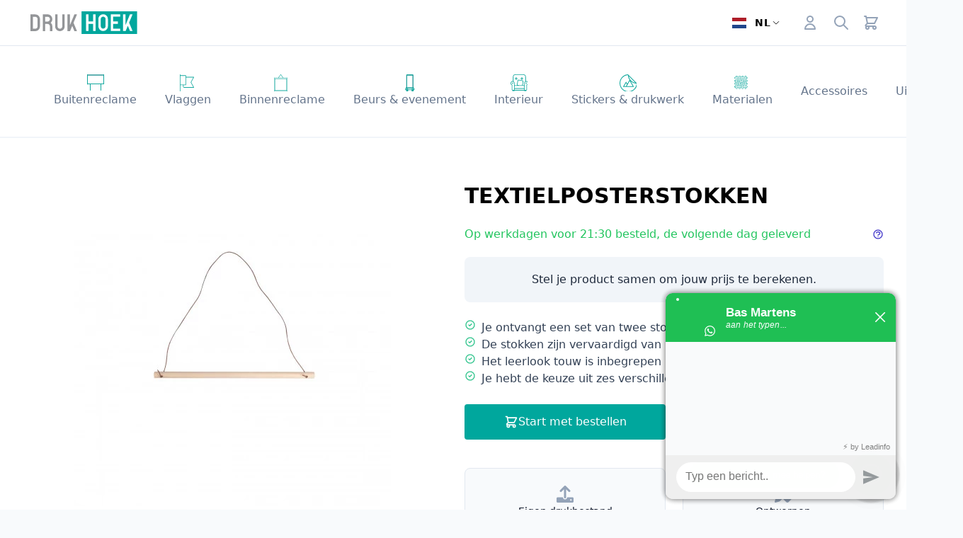

--- FILE ---
content_type: text/html; charset=UTF-8
request_url: https://drukhoek.nl/textielposterstokken
body_size: 83406
content:
<!-- /layout.antlers.html -->
<!doctype html>
<html lang="nl" class="h-full bg-gray-50">
    <head>
        <meta charset="utf-8">
        <meta http-equiv="X-UA-Compatible" content="IE=edge">
        <meta name="viewport" content="width=device-width, initial-scale=1.0, viewport-fit=cover">
        <link rel="stylesheet" href="/css/drukhoek-site.css?id=d5677a8885ced7f32131f9189d937c5d">
        <link rel="stylesheet"  href="https://cdn.jsdelivr.net/npm/@glidejs/glide@3.5.2/dist/css/glide.core.min.css" />
        <style >[wire\:loading], [wire\:loading\.delay], [wire\:loading\.inline-block], [wire\:loading\.inline], [wire\:loading\.block], [wire\:loading\.flex], [wire\:loading\.table], [wire\:loading\.grid], [wire\:loading\.inline-flex] {display: none;}[wire\:loading\.delay\.shortest], [wire\:loading\.delay\.shorter], [wire\:loading\.delay\.short], [wire\:loading\.delay\.long], [wire\:loading\.delay\.longer], [wire\:loading\.delay\.longest] {display:none;}[wire\:offline] {display: none;}[wire\:dirty]:not(textarea):not(input):not(select) {display: none;}input:-webkit-autofill, select:-webkit-autofill, textarea:-webkit-autofill {animation-duration: 50000s;animation-name: livewireautofill;}@keyframes livewireautofill { from {} }</style>
		<meta name="google-site-verification" content="sVD_zwa5qSbXwPAmHIAyKTgRhicdpt0UnGG0WcUg8fI" />
        <script>window.Wireui = {hook(hook, callback) {window.addEventListener(`wireui:${hook}`, () => callback())},dispatchHook(hook) {window.dispatchEvent(new Event(`wireui:${hook}`))}}</script>
        <script src="/wireui/assets/scripts?id=4969256e47447e23cb9942bb8bf0c612" defer></script>

		<script >window.Wireui = {hook(hook, callback) {window.addEventListener(`wireui:${hook}`, () => callback())},dispatchHook(hook) {window.dispatchEvent(new Event(`wireui:${hook}`))}}</script>
<script src="https://drukhoek.nl/wireui/assets/scripts?id=3c15fb3b36f54e2baae1e97b6eb0015e" defer ></script>

		
			<script src="/js/product.js?id=9900f4a513b60b9e1da6a12f8b947a71" defer></script>
		
        <script src="/js/drukhoek/site.js?id=e848c9b45df6e740191ef6bc1c124a2e" defer></script>


        
        <!-- /snippets/_seo.antlers.html -->

<title>
    
    Textielposterstokken van beukenhout met leerlook touwtje - kies uit zes formaten, exclusief voor resellers.
    |
    
    Drukhoek
</title>



    <meta name="description" content="Maak je textielposter compleet met onze beukenhouten stokken, inclusief leerlook touwtje. Kies uit zes formaten en exclusief verkrijgbaar voor resellers.">




    







    






    
	
<script type="application/ld+json">{
	"@context": "https:\/\/schema.org",
	"@type": "Product",
	"name": "Textielposterstokken",
	"description": "Stokken van beukenhout",
	"image": "https://drukhoek.nl/img/containers/assets/producten/textielposterstokken/posterstokken.jpg/e2bb31ed5e3e38fdb5ea06ed75754289.jpg",
	"brand": "Drukhoek",
	"sku": "CP-TEXPOS-MOUNSYST",
	"transitTimeLabel": null,
	"aggregateRating": {
		"bestRating": 10,
		"worstRating": 3,
		"ratingValue": 9.5,
		"ratingCount": 14
	}
}</script>











<meta property="og:site_name" content="Drukhoek">
<meta property="og:url" content="https://drukhoek.nl/textielposterstokken">


	<meta property="og:type" content="og:product">


<meta property="og:locale" content="nl_NL">

    <meta property="og:title" content="Textielposterstokken van beukenhout met leerlook touwtje - kies uit zes formaten, exclusief voor resellers.">


    <meta property="og:description" content="Maak je textielposter compleet met onze beukenhouten stokken, inclusief leerlook touwtje. Kies uit zes formaten en exclusief verkrijgbaar voor resellers.">


<meta property="og:image" content="https://drukhoek.nl/img/containers/assets/producten/textielposterstokken/posterstokken.jpg/d1a93d11340ca47c6cb367a72edf3420.jpg">







	
	<script>(function(w,d,s,l,i){w[l]=w[l]||[];w[l].push({'gtm.start': new Date().getTime(),event:'gtm.js'});var f=d.getElementsByTagName(s)[0],j=d.createElement(s),dl=l!='dataLayer'?'&l='+l:'';j.async=true;j.src='https://www.googletagmanager.com/gtm.js?id='+i+dl;f.parentNode.insertBefore(j,f);})(window,document,'script','dataLayer','GTM-TX6TBMH');function gtag(){dataLayer.push(arguments);}</script>
	
	
    <!-- Google Tag Manager::dataLayer -->
    
    
<script>

    dataLayer.push({
        event: "view_item",
        ecommerce: {
            items: [
                {
                    item_id: "7b7a0308-9d67-4b31-b38c-61fd70e51627",
                    item_name: "Textielposterstokken",
                    currency: "EUR",
                    item_category: "",
                }
            ]
        }
    });

</script>

    

    
    

    

    

    

<!-- End: /snippets/_seo.antlers.html -->


        <!-- /snippets/_browser_appearance.antlers.html -->








    
    <link rel="icon" href="/favicons/favicon.svg" type="image/svg+xml">
    
    <link rel="mask-icon" href="/favicons/favicon.svg" color="#000000">
    
    
        <link rel="apple-touch-icon" href="/img/containers/favicons/android-icon-192x192.png/3a14d96efdcfee3d510a1ba3aeb25941.png">
    
    
    <link rel="manifest" href="/site.webmanifest">

<!-- End: /snippets/_browser_appearance.antlers.html -->

    </head>
    <body class="flex flex-col min-h-screen  selection:bg-primary selection:text-white segment_1-textielposterstokken">
		

        <div class="fixed z-50 inset-0 flex items-end justify-center px-4 py-6
            pointer-events-none sm:p-5 sm:pt-4 sm:items-start sm:justify-end"
     x-data="wireui_notifications"
     x-on:wireui:notification.window="addNotification($event.detail)"
     x-on:wireui:confirm-notification.window="addConfirmNotification($event.detail)"
     wire:ignore>
    <div class="max-w-sm w-full space-y-2 pointer-events-auto flex flex-col-reverse">
        <template x-for="notification in notifications" :key="`notification-${notification.id}`">
            <div class="max-w-sm w-full bg-white shadow-lg rounded-lg ring-1 ring-black
                        ring-opacity-5 relative overflow-hidden pointer-events-auto
                        dark:bg-secondary-800 dark:border dark:border-secondary-700"
                 :class="{ 'flex': notification.rightButtons }"
                 :id="`notification.${notification.id}`"
                 x-transition:enter="transform ease-out duration-300 transition"
                 x-transition:enter-start="translate-y-2 opacity-0 sm:translate-y-0 sm:translate-x-2"
                 x-transition:enter-end="translate-y-0 opacity-100 sm:translate-x-0"
                 x-on:mouseenter="pauseNotification(notification)"
                 x-on:mouseleave="resumeNotification(notification)">
                <div class="bg-secondary-300 dark:bg-secondary-600 rounded-full transition-all duration-150 ease-linear absolute top-0 left-0"
                     style="height: 2px; width: 100%;"
                     :id="`timeout.bar.${notification.id}`"
                     x-show="Boolean(notification.timer) && notification.progressbar !== false">
                </div>
                <div :class="{
                        'pl-4': Boolean(notification.dense),
                        'p-4': !Boolean(notification.rightButtons),
                        'w-0 flex-1 flex items-center p-4': Boolean(notification.rightButtons),
                    }">
                    <div :class="{
                        'flex items-start': !Boolean(notification.rightButtons),
                        'w-full flex': Boolean(notification.rightButtons),
                    }">
                        <!-- notification icon|img -->
                        <template x-if="notification.icon || notification.img">
                            <div class="shrink-0" :class="{
                                    'w-6': Boolean(notification.icon),
                                    'pt-0.5': Boolean(notification.img),
                                }">
                                <template x-if="notification.icon">
                                    <div class="notification-icon"></div>
                                </template>

                                <template x-if="notification.img">
                                    <img class="h-10 w-10 rounded-full" :src="notification.img" />
                                </template>
                            </div>
                        </template>

                        <div class="w-0 flex-1 pt-0.5" :class="{
                                'ml-3': Boolean(notification.icon || notification.img)
                            }">
                            <p class="text-sm font-medium text-secondary-900 dark:text-secondary-400"
                               x-show="notification.title"
                               x-html="notification.title">
                            </p>
                            <p class="mt-1 text-sm text-secondary-500"
                               x-show="notification.description"
                               x-html="notification.description">
                            </p>

                            <!-- actions buttons -->
                            <template x-if="!notification.dense && !notification.rightButtons && (notification.accept || notification.reject)">
                                <div class="mt-3 flex gap-x-3">
                                    <button class="rounded-md text-sm font-medium focus:outline-none"
                                            :class="{
                                            'bg-white dark:bg-transparent text-primary-600 hover:text-primary-500': !Boolean($wireui.dataGet(notification, 'accept.style')),
                                            [$wireui.dataGet(notification, 'accept.style')]: Boolean($wireui.dataGet(notification, 'accept.style')),
                                            'px-3 py-2 border shadow-sm': Boolean($wireui.dataGet(notification, 'accept.solid')),
                                        }"
                                            x-on:click="accept(notification)"
                                            x-show="$wireui.dataGet(notification, 'accept.label')"
                                            x-text="$wireui.dataGet(notification, 'accept.label', '')">
                                    </button>

                                    <button class="rounded-md text-sm font-medium focus:outline-none"
                                            :class="{
                                            'bg-white dark:bg-transparent text-secondary-700 dark:text-secondary-600 hover:text-secondary-500': !Boolean($wireui.dataGet(notification, 'reject.style')),
                                            [$wireui.dataGet(notification, 'reject.style')]: Boolean($wireui.dataGet(notification, 'reject.style')),
                                            'px-3 py-2 border border-secondary-300 shadow-sm': Boolean($wireui.dataGet(notification, 'accept.solid')),
                                        }"
                                            x-on:click="reject(notification)"
                                            x-show="$wireui.dataGet(notification, 'reject.label')"
                                            x-text="$wireui.dataGet(notification, 'reject.label', '')">
                                    </button>
                                </div>
                            </template>
                        </div>

                        <div class="ml-4 shrink-0 flex">
                            <!-- accept button -->
                            <button class="mr-4 shrink-0 rounded-md text-sm font-medium focus:outline-none"
                                    :class="{
                                    'text-primary-600 hover:text-primary-500': !Boolean($wireui.dataGet(notification, 'accept.style')),
                                    [$wireui.dataGet(notification, 'accept.style')]: Boolean($wireui.dataGet(notification, 'accept.style'))
                                }"
                                    x-on:click="accept(notification)"
                                    x-show="notification.dense && notification.accept"
                                    x-text="$wireui.dataGet(notification, 'accept.label', '')">
                            </button>

                            <!-- close button -->
                            <button class="rounded-md inline-flex text-secondary-400 hover:text-secondary-500 focus:outline-none"
                                    x-show="notification.closeButton"
                                    x-on:click="closeNotification(notification)">
                                <span class="sr-only">Close</span>
                                <svg class="h-5 w-5" xmlns="http://www.w3.org/2000/svg" fill="none" viewBox="0 0 24 24" stroke="currentColor">
    <path stroke-linecap="round" stroke-linejoin="round" stroke-width="2" d="M6 18L18 6M6 6l12 12" />
</svg>
                            </button>
                        </div>
                    </div>
                </div>

                <!-- right actions buttons -->
                <template x-if="notification.rightButtons">
                    <div class="flex flex-col border-l border-secondary-200 dark:border-secondary-700">
                        <template x-if="notification.accept">
                            <div class="h-0 flex-1 flex" :class="{
                                'border-b border-secondary-200 dark:border-secondary-700': notification.reject
                            }">
                                <button class="w-full rounded-none rounded-tr-lg px-4 py-3 flex items-center
                                               justify-center text-sm font-medium focus:outline-none"
                                        :class="{
                                        'text-primary-600 hover:text-primary-500 hover:bg-secondary-50 dark:hover:bg-secondary-700': !Boolean(notification.accept.style),
                                        [notification.accept.style]: Boolean(notification.accept.style),
                                        'rounded-br-lg': !Boolean(notification.reject),
                                    }"
                                        x-on:click="accept(notification)"
                                        x-text="notification.accept.label">
                                </button>
                            </div>
                        </template>

                        <template x-if="notification.reject">
                            <div class="h-0 flex-1 flex">
                                <button class="w-full rounded-none rounded-br-lg px-4 py-3 flex items-center
                                                justify-center text-sm font-medium focus:outline-none"
                                        :class="{
                                        'text-secondary-700 hover:text-secondary-500 dark:text-secondary-600 hover:bg-secondary-50 dark:hover:bg-secondary-700': !Boolean(notification.reject.style),
                                        [notification.reject.style]: Boolean(notification.reject.style),
                                        'rounded-tr-lg': !Boolean(notification.accept),
                                    }"
                                        x-on:click="reject(notification)"
                                        x-text="notification.reject.label">
                                </button>
                            </div>
                        </template>
                    </div>
                </template>
            </div>
        </template>
    </div>
</div>
<div class="fixed inset-0 overflow-y-auto z-50"
    x-data="wireui_dialog({ id: 'dialog' })"
    x-show="show"
    x-on:wireui:dialog.window="showDialog($event.detail)"
    x-on:wireui:confirm-dialog.window="confirmDialog($event.detail)"
    x-on:keydown.escape.window="handleEscape"
    style="display: none">
    <div class="flex items-end sm:items-start sm:pt-16 min-h-screen justify-center"
        style="min-height: -webkit-fill-available; min-height: fill-available;">
        <div class="fixed inset-0 bg-secondary-400 bg-opacity-60 transform transition-opacity
            dialog-backdrop  dark:bg-secondary-700 dark:bg-opacity-60"
            x-show="show"
            x-on:click="dismiss"
            x-transition:enter="ease-out duration-300"
            x-transition:enter-start="opacity-0"
            x-transition:enter-end="opacity-100"
            x-transition:leave="ease-in duration-200"
            x-transition:leave-start="opacity-100"
            x-transition:leave-end="opacity-0">
        </div>

        <div class="w-full transition-all p-4 sm:max-w-lg"
            x-show="show"
            x-transition:enter="ease-out duration-300"
            x-transition:enter-start="opacity-0 translate-y-4 sm:translate-y-0 sm:scale-95"
            x-transition:enter-end="opacity-100 translate-y-0 sm:scale-100"
            x-transition:leave="ease-in duration-200"
            x-transition:leave-start="opacity-100 translate-y-0 sm:scale-100"
            x-transition:leave-end="opacity-0 translate-y-4 sm:translate-y-0 sm:scale-95"
            x-on:mouseenter="pauseTimeout"
            x-on:mouseleave="resumeTimeout">
            <div class="relative shadow-md bg-white dark:bg-secondary-800 rounded-xl overflow-hidden space-y-4 p-4"
                :class="{
                    'sm:p-5 sm:pt-7': style === 'center',
                    'sm:p-0':         style === 'inline',
                }">
                <div class="bg-secondary-300 dark:bg-secondary-600 rounded-full transition-all duration-150 ease-linear absolute top-0 left-0"
                    style="height: 2px; width: 100%;"
                    x-ref="progressbar"
                    x-show="dialog && dialog.progressbar && dialog.timeout">
                </div>

                <div x-show="dialog && dialog.closeButton" class="absolute right-2 -top-2">
                    <button class="dialog-button-close focus:outline-none p-1 focus:ring-2 focus:ring-secondary-200 rounded-full text-secondary-300"
                        x-on:click="close"
                        type="button">
                        <span class="sr-only">close</span>
                        <svg class="w-5 h-5" xmlns="http://www.w3.org/2000/svg" fill="none" viewBox="0 0 24 24" stroke="currentColor">
    <path stroke-linecap="round" stroke-linejoin="round" stroke-width="2" d="M6 18L18 6M6 6l12 12" />
</svg>
                    </button>
                </div>

                <div class="space-y-4" :class="{ 'sm:space-x-4 sm:flex sm:items-center sm:space-y-0 sm:px-5 sm:py-2': style === 'inline' }">
                    <div class="mx-auto flex items-center self-start justify-center shrink-0"
                        :class="{ 'sm:items-start sm:mx-0': style === 'inline' }"
                        x-show="dialog && dialog.icon">
                        <div x-ref="iconContainer"></div>
                    </div>

                    <div class="mt-4 w-full" :class="{ 'sm:mt-5': style === 'center' }">
                        <h3 class="text-lg leading-6 font-medium text-secondary-900 dark:text-secondary-400 text-center"
                            :class="{ 'sm:text-left': style === 'inline' }"
                             x-ref="title" >
                            
                        </h3>

                        <p class="mt-2 text-sm text-secondary-500 text-center"
                            :class="{ 'sm:text-left': style === 'inline' }"
                             x-ref="description" >
                            
                        </p>

                        
                    </div>
                </div>

                <div class="grid grid-cols-1 gap-y-2 sm:gap-x-3"
                    :class="{
                        'sm:grid-cols-2 sm:gap-y-0': style === 'center',
                        'sm:p-4 sm:bg-secondary-100 sm:dark:bg-secondary-800 sm:grid-cols-none sm:flex sm:justify-end': style === 'inline',
                    }"
                    x-show="dialog && (dialog.accept || dialog.reject)">
                    <div x-show="dialog && dialog.accept" class="sm:order-last" x-ref="accept"></div>
                    <div x-show="dialog && dialog.reject" x-ref="reject"></div>
                </div>

                <div class="flex justify-center"
                    x-show="dialog && dialog.close && !dialog.accept && !dialog.accept"
                    x-ref="close">
                </div>
            </div>
        </div>
    </div>
</div>

        <!-- /snippets/_noscript.antlers.html -->
<noscript>
    <style>
        [x-cloak] {
            display: revert !important;
        }
    </style>
    <p class="relative z-50 py-3 px-4 bg-gray-100 border-b border-gray-200 text-center font-bold text-xs text-gray-600">De website vereist Javascript.</p>
</noscript>
<!-- End: /snippets/_noscript.antlers.html -->

        
        
        




		<div wire:id="0Ma5YrIhHaWICmI0qA1R" wire:initial-data="{&quot;fingerprint&quot;:{&quot;id&quot;:&quot;0Ma5YrIhHaWICmI0qA1R&quot;,&quot;name&quot;:&quot;adress-modal&quot;,&quot;locale&quot;:&quot;nl&quot;,&quot;path&quot;:&quot;textielposterstokken&quot;,&quot;method&quot;:&quot;GET&quot;,&quot;v&quot;:&quot;acj&quot;},&quot;effects&quot;:{&quot;listeners&quot;:[&quot;open-address-modal&quot;]},&quot;serverMemo&quot;:{&quot;children&quot;:[],&quot;errors&quot;:[],&quot;htmlHash&quot;:&quot;dabb574d&quot;,&quot;data&quot;:{&quot;showAdressModal&quot;:false,&quot;adressId&quot;:null,&quot;scope&quot;:false,&quot;type&quot;:&quot;shipping&quot;,&quot;model&quot;:null,&quot;state&quot;:[]},&quot;dataMeta&quot;:[],&quot;checksum&quot;:&quot;14c7c676452f96489c4fa8ec8aacdcacae33dd118a72733456ed301492dc8c31&quot;}}">
    <div class="fixed inset-0 overflow-y-auto z-50"
    x-data="wireui_modal({
        show: false,
                    model: window.Livewire.find('0Ma5YrIhHaWICmI0qA1R').entangle('showAdressModal').defer            })"
    x-on:keydown.escape.window="handleEscape"
    x-on:keydown.tab.prevent="handleTab"
    x-on:keydown.shift.tab.prevent="handleShiftTab"
    x-on:open-wireui-modal:show-adress-modal.window="open"
    
    style="display: none"
    x-cloak
    x-show="show"
    wireui-modal>
    <div class="flex items-end sm:items-start min-h-screen justify-center w-full
                relative transform transition-all p-4"
        style="min-height: -webkit-fill-available; min-height: fill-available;">
        <div class="fixed inset-0 bg-secondary-400 dark:bg-secondary-700 bg-opacity-60 dark:bg-opacity-60 transform transition-opacity backdrop-blur"
            x-show="show"
            x-on:click="close"
            x-transition:enter="ease-out duration-300"
            x-transition:enter-start="opacity-0"
            x-transition:enter-end="opacity-100"
            x-transition:leave="ease-in duration-200"
            x-transition:leave-start="opacity-100"
            x-transition:leave-end="opacity-0">
        </div>

        <div class="w-full sm:max-w-md z-10"
            x-show="show"
            x-transition:enter="ease-out duration-300"
            x-transition:enter-start="opacity-0 translate-y-4 sm:translate-y-0 sm:scale-95"
            x-transition:enter-end="opacity-100 translate-y-0 sm:scale-100"
            x-transition:leave="ease-in duration-200"
            x-transition:leave-start="opacity-100 translate-y-0 sm:scale-100"
            x-transition:leave-end="opacity-0 translate-y-4 sm:translate-y-0 sm:scale-95">
            <div class="w-full flex flex-col shadow-md rounded-xl bg-white dark:bg-secondary-800 ">
            <div class="px-4 py-2.5 flex justify-between items-center border-b dark:border-0 ">
            <h3 class="font-medium whitespace-normal text-md text-secondary-700 dark:text-secondary-400">Bezorgadres</h3>

                            <button class="focus:outline-none p-1 focus:ring-2 focus:ring-secondary-200 rounded-full text-secondary-300"
                        x-on:click="close"
                        tabindex="-1">
                    <svg class="w-5 h-5" xmlns="http://www.w3.org/2000/svg" fill="none" viewBox="0 0 24 24" stroke="currentColor">
    <path stroke-linecap="round" stroke-linejoin="round" stroke-width="2" d="M6 18L18 6M6 6l12 12" />
</svg>
                </button>
                    </div>
    
    <div class="px-2 py-5 md:px-4 text-secondary-700 grow dark:text-secondary-400" divider="divide-y divide-secondary-200">
        
    </div>

            <div class="px-4 py-4 sm:px-6 bg-secondary-50 rounded-t-none border-t dark:bg-secondary-800 dark:border-secondary-600 rounded-xl ">
            <button wire:loading.attr="disabled" wire:loading.class="!cursor-wait" type="button" class="outline-none inline-flex justify-center items-center group transition-all ease-in duration-150 focus:ring-2 focus:ring-offset-2 hover:shadow-sm disabled:opacity-80 disabled:cursor-not-allowed rounded gap-x-2 text-sm px-4 py-2     ring-primary-500 text-white bg-primary-500 hover:bg-primary-600 hover:ring-primary-600
    dark:ring-offset-slate-800 dark:bg-primary-700 dark:ring-primary-700
    dark:hover:bg-primary-600 dark:hover:ring-primary-600 w-full" wire:click="submit">
    
    Opslaan

    
    </button>
        </div>
    </div>
        </div>
    </div>
</div>
</div>

<!-- Livewire Component wire-end:0Ma5YrIhHaWICmI0qA1R -->


        
        
        
            <noscript><iframe src="https://www.googletagmanager.com/ns.html?id=GTM-TX6TBMH" height="0" width="0" style="display:none;visibility:hidden"></iframe></noscript>
        
        
    

        <!--googleoff: all-->
<!--<div class="hidden md:block relative bg-indigo-600">-->
<!--	<div class="max-w-7xl mx-auto py-3 px-3 sm:px-6 lg:px-8">-->
<!--		<div class="pr-16 sm:text-center sm:px-16">-->
<!--			<p class="font-medium text-white">-->
<!--				Door producten te combineren bespaar je op verzendkosten en bij hogere afname kom je in aanmerking voor staffelkorting. </span>-->
<!--				&lt;!&ndash;<span class="block sm:ml-2 sm:inline-block">&ndash;&gt;-->
<!--				&lt;!&ndash;	<a href="#" class="text-white font-bold underline"> Lees meer <span aria-hidden="true">&rarr;</span></a>&ndash;&gt;-->
<!--				&lt;!&ndash;</span>&ndash;&gt;-->
<!--			</p>-->
<!--		</div>-->
<!--	</div>-->
<!--</div>-->
<!--googleon: all-->


<div x-data="{ open: false }" @keydown.window.escape="open = false" class="bg-white">
	<!-- Mobile menu -->


	<div x-show="open" class="fixed inset-0 flex z-40 lg:hidden" x-description="Off-canvas menu for mobile, show/hide based on off-canvas menu state." x-ref="dialog" aria-modal="true" style="display: none;">

		<div x-show="open" x-transition:enter="transition-opacity ease-linear duration-300" x-transition:enter-start="opacity-0" x-transition:enter-end="opacity-100" x-transition:leave="transition-opacity ease-linear duration-300" x-transition:leave-start="opacity-100" x-transition:leave-end="opacity-0" x-description="Off-canvas menu overlay, show/hide based on off-canvas menu state." class="fixed inset-0 bg-black bg-opacity-25" @click="open = false" aria-hidden="true" style="display: none;"></div>



		<div x-show="open" x-transition:enter="transition ease-in-out duration-300 transform" x-transition:enter-start="-translate-x-full" x-transition:enter-end="translate-x-0" x-transition:leave="transition ease-in-out duration-300 transform" x-transition:leave-start="translate-x-0" x-transition:leave-end="-translate-x-full" x-description="Off-canvas menu, show/hide based on off-canvas menu state." class="relative max-w-xs w-full bg-white shadow-xl pb-12 flex flex-col overflow-y-auto" style="display: none;">
			<div class="px-4 pt-5 pb-2 flex">
				<button type="button" class="-m-2 p-2 rounded-md inline-flex items-center justify-center text-gray-400" @click="open = false">
					<span class="sr-only">Close menu</span>
					<svg class="h-6 w-6" x-description="Heroicon name: outline/x" xmlns="http://www.w3.org/2000/svg" fill="none" viewBox="0 0 24 24" stroke="currentColor" aria-hidden="true">
						<path stroke-linecap="round" stroke-linejoin="round" stroke-width="2" d="M6 18L18 6M6 6l12 12"></path>
					</svg>
				</button>
			</div>

			<!-- Links -->
			<div class="mt-2" x-data="Components.tabs()" @tab-click.window="onTabClick" @tab-keydown.window="onTabKeydown">
				

				<nav class="flex flex-col">


					
					

					<div x-data="{ open: false }" class="">
						<dt class="text-lg">
							<button type="button" x-description="Expand/collapse question button" class="p-3 text-left w-full flex justify-between items-start text-gray-400  hover:bg-gray-50 transition ease-in-out duration-150" aria-controls="menu-0" @click="open = !open" aria-expanded="false" x-bind:aria-expanded="open.toString()">
								<span class="font-medium text-gray-900 flex justify-start space-x-2 items-center">
									<svg xmlns="http://www.w3.org/2000/svg" width="24" height="24" viewBox="0 0 24 24" fill="currentColor" stroke="currentColor" stroke-width="1" stroke-linecap="round" stroke-linejoin="round" id="" class="icon-buitenreclame h-6 w-6">
    <g fill="none" fill-rule="evenodd">
    <path fill="#FFF" fill-rule="nonzero" d="M.5 1h23v12.5H.5z"></path>
    <path stroke="#13A89E" d="M.5 1h23v12.5H.5zM.5.5v13.428M23.5.5v13M19.5 13.5v9M4.5 13.5v9"></path>
</g>
</svg>
									<div class="text-base leading-6 font-medium text-gray-900">
										Buitenreclame
									</div>
								</span>
								<span class="ml-6 h-7 flex items-center">
									<svg class="h-6 w-6 transform rotate-0" x-description="Expand/collapse icon, toggle classes based on question open state.

Heroicon name: outline/chevron-down" x-state:on="Open" x-state:off="Closed" :class="{ '-rotate-180': open, 'rotate-0': !(open) }" xmlns="http://www.w3.org/2000/svg" fill="none" viewBox="0 0 24 24" stroke-width="2" stroke="currentColor" aria-hidden="true">
										<path stroke-linecap="round" stroke-linejoin="round" d="M19 9l-7 7-7-7"></path>
									</svg>
								</span>
							</button>
						</dt>
						<div class=" bg-gray-50" x-show="open" style="display: none;">
							<div class="p-3  ml-6 border-l-2">
								<a href="/buitenreclame" class="-m-3 p-3 flex text-base leading-6 font-medium text-gray-500 hover:text-gray-900 focus:outline-none focus:text-gray-900 transition ease-in-out duration-150 transition ease-in-out duration-150">
										Alle Buitenreclame
								</a>
								
								<a href="/buitenreclame/gevelreclame" class="-m-3 p-3 flex  text-base leading-6 font-medium font-medium text-gray-500 hover:text-gray-900 focus:outline-none focus:text-gray-900 transition ease-in-out duration-150 transition ease-in-out duration-150">
										Gevelreclame
								</a>
								
								<a href="/buitenreclame/lichtreclame" class="-m-3 p-3 flex  text-base leading-6 font-medium font-medium text-gray-500 hover:text-gray-900 focus:outline-none focus:text-gray-900 transition ease-in-out duration-150 transition ease-in-out duration-150">
										Lichtreclame
								</a>
								
								<a href="/buitenreclame/buitenreclame-spandoeken" class="-m-3 p-3 flex  text-base leading-6 font-medium font-medium text-gray-500 hover:text-gray-900 focus:outline-none focus:text-gray-900 transition ease-in-out duration-150 transition ease-in-out duration-150">
										Spandoeken
								</a>
								
								<a href="/buitenreclame/spandoekframes" class="-m-3 p-3 flex  text-base leading-6 font-medium font-medium text-gray-500 hover:text-gray-900 focus:outline-none focus:text-gray-900 transition ease-in-out duration-150 transition ease-in-out duration-150">
										Spandoekframes
								</a>
								
								<a href="/buitenreclame/bouw-vastgoed" class="-m-3 p-3 flex  text-base leading-6 font-medium font-medium text-gray-500 hover:text-gray-900 focus:outline-none focus:text-gray-900 transition ease-in-out duration-150 transition ease-in-out duration-150">
										Bouw & vastgoed
								</a>
								
								<a href="/buitenreclame/terras-tuin" class="-m-3 p-3 flex  text-base leading-6 font-medium font-medium text-gray-500 hover:text-gray-900 focus:outline-none focus:text-gray-900 transition ease-in-out duration-150 transition ease-in-out duration-150">
										Terras & tuin
								</a>
								
								<a href="/buitenreclame/voertuigen" class="-m-3 p-3 flex  text-base leading-6 font-medium font-medium text-gray-500 hover:text-gray-900 focus:outline-none focus:text-gray-900 transition ease-in-out duration-150 transition ease-in-out duration-150">
										Voertuigen
								</a>
								
								<a href="/buitenreclame/buitenreclame-stoepborden" class="-m-3 p-3 flex  text-base leading-6 font-medium font-medium text-gray-500 hover:text-gray-900 focus:outline-none focus:text-gray-900 transition ease-in-out duration-150 transition ease-in-out duration-150">
										Stoepborden
								</a>
								
							</div>
						</div>
					</div>


					
					
					

					<div x-data="{ open: false }" class="">
						<dt class="text-lg">
							<button type="button" x-description="Expand/collapse question button" class="p-3 text-left w-full flex justify-between items-start text-gray-400  hover:bg-gray-50 transition ease-in-out duration-150" aria-controls="menu-1" @click="open = !open" aria-expanded="false" x-bind:aria-expanded="open.toString()">
								<span class="font-medium text-gray-900 flex justify-start space-x-2 items-center">
									<svg xmlns="http://www.w3.org/2000/svg" width="24" height="24" viewBox="0 0 24 24" fill="currentColor" stroke="none" stroke-width="1" stroke-linecap="round" stroke-linejoin="round" id="" class="icon-vlaggen h-6 w-6">
    <path d="M16.078 11.25l3.858-6.945a.544.544 0 00.022-.465c-.063-.147-.187-.24-.322-.24H8.727V1.8c0-.249-.162-.45-.363-.45H.727v-.9C.727.201.565 0 .364 0 .163 0 0 .201 0 .45v26.1c0 .249.163.45.364.45.2 0 .363-.201.363-.45V15.3h4.01c-.231.377-.373.841-.373 1.35 0 1.24.815 2.25 1.818 2.25h13.454c.135 0 .26-.093.322-.24a.542.542 0 00-.022-.465l-3.858-6.945zm-15.35-9H8V14.4H.727V2.25zM6.181 18c-.602 0-1.091-.606-1.091-1.35 0-.744.49-1.35 1.09-1.35h2.183c.2 0 .363-.201.363-.45V4.5h10.218l-3.608 6.495a.541.541 0 000 .51L18.945 18H6.182z" fill="#13A89E" fill-rule="nonzero"></path>
</svg>
									<div class="text-base leading-6 font-medium text-gray-900">
										Vlaggen
									</div>
								</span>
								<span class="ml-6 h-7 flex items-center">
									<svg class="h-6 w-6 transform rotate-0" x-description="Expand/collapse icon, toggle classes based on question open state.

Heroicon name: outline/chevron-down" x-state:on="Open" x-state:off="Closed" :class="{ '-rotate-180': open, 'rotate-0': !(open) }" xmlns="http://www.w3.org/2000/svg" fill="none" viewBox="0 0 24 24" stroke-width="2" stroke="currentColor" aria-hidden="true">
										<path stroke-linecap="round" stroke-linejoin="round" d="M19 9l-7 7-7-7"></path>
									</svg>
								</span>
							</button>
						</dt>
						<div class=" bg-gray-50" x-show="open" style="display: none;">
							<div class="p-3  ml-6 border-l-2">
								<a href="/vlaggen/vlaggen" class="-m-3 p-3 flex text-base leading-6 font-medium text-gray-500 hover:text-gray-900 focus:outline-none focus:text-gray-900 transition ease-in-out duration-150 transition ease-in-out duration-150">
										Alle Vlaggen
								</a>
								
								<a href="/vlaggen/vlaggen" class="-m-3 p-3 flex  text-base leading-6 font-medium font-medium text-gray-500 hover:text-gray-900 focus:outline-none focus:text-gray-900 transition ease-in-out duration-150 transition ease-in-out duration-150">
										Vlaggen
								</a>
								
								<a href="/vlaggen/vlaggen-decoratie" class="-m-3 p-3 flex  text-base leading-6 font-medium font-medium text-gray-500 hover:text-gray-900 focus:outline-none focus:text-gray-900 transition ease-in-out duration-150 transition ease-in-out duration-150">
										Decoratie
								</a>
								
								<a href="/vlaggen/vlaggen-gevel" class="-m-3 p-3 flex  text-base leading-6 font-medium font-medium text-gray-500 hover:text-gray-900 focus:outline-none focus:text-gray-900 transition ease-in-out duration-150 transition ease-in-out duration-150">
										Gevel
								</a>
								
								<a href="/vlaggen/vlaggen-sport" class="-m-3 p-3 flex  text-base leading-6 font-medium font-medium text-gray-500 hover:text-gray-900 focus:outline-none focus:text-gray-900 transition ease-in-out duration-150 transition ease-in-out duration-150">
										Sport
								</a>
								
								<a href="/vlaggen/vlaggen-beachflags" class="-m-3 p-3 flex  text-base leading-6 font-medium font-medium text-gray-500 hover:text-gray-900 focus:outline-none focus:text-gray-900 transition ease-in-out duration-150 transition ease-in-out duration-150">
										Beachflags
								</a>
								
							</div>
						</div>
					</div>


					
					
					

					<div x-data="{ open: false }" class="">
						<dt class="text-lg">
							<button type="button" x-description="Expand/collapse question button" class="p-3 text-left w-full flex justify-between items-start text-gray-400  hover:bg-gray-50 transition ease-in-out duration-150" aria-controls="menu-2" @click="open = !open" aria-expanded="false" x-bind:aria-expanded="open.toString()">
								<span class="font-medium text-gray-900 flex justify-start space-x-2 items-center">
									<svg xmlns="http://www.w3.org/2000/svg" width="24" height="24" viewBox="0 0 24 24" fill="currentColor" stroke="none" stroke-width="1" stroke-linecap="round" stroke-linejoin="round" id="" class="icon-binnenreclame h-6 w-6">
    <g fill="#13A89E" fill-rule="nonzero">
    <path d="M18.71 4.77h-5.583L9.733.12A.29.29 0 009.501 0H9.5a.29.29 0 00-.232.117L5.802 4.771H.29c-.16 0-.29.131-.29.293v18.642c0 .163.13.294.29.294h18.42c.16 0 .29-.131.29-.294V5.064a.292.292 0 00-.29-.293zM9.498.786l2.908 3.986H6.528L9.498.785zm8.922 22.628H.58V5.358h17.84v18.055z"></path>
    <path d="M1 6.304v16.392c0 .168.136.304.304.304h16.392a.303.303 0 00.304-.304V6.304A.303.303 0 0017.696 6H1.304A.304.304 0 001 6.304zm.607.303h15.786v15.786H1.607V6.607z"></path>
</g>
</svg>
									<div class="text-base leading-6 font-medium text-gray-900">
										Binnenreclame
									</div>
								</span>
								<span class="ml-6 h-7 flex items-center">
									<svg class="h-6 w-6 transform rotate-0" x-description="Expand/collapse icon, toggle classes based on question open state.

Heroicon name: outline/chevron-down" x-state:on="Open" x-state:off="Closed" :class="{ '-rotate-180': open, 'rotate-0': !(open) }" xmlns="http://www.w3.org/2000/svg" fill="none" viewBox="0 0 24 24" stroke-width="2" stroke="currentColor" aria-hidden="true">
										<path stroke-linecap="round" stroke-linejoin="round" d="M19 9l-7 7-7-7"></path>
									</svg>
								</span>
							</button>
						</dt>
						<div class=" bg-gray-50" x-show="open" style="display: none;">
							<div class="p-3  ml-6 border-l-2">
								<a href="/binnenreclame" class="-m-3 p-3 flex text-base leading-6 font-medium text-gray-500 hover:text-gray-900 focus:outline-none focus:text-gray-900 transition ease-in-out duration-150 transition ease-in-out duration-150">
										Alle Binnenreclame
								</a>
								
								<a href="/beurs-evenement/wandreclame" class="-m-3 p-3 flex  text-base leading-6 font-medium font-medium text-gray-500 hover:text-gray-900 focus:outline-none focus:text-gray-900 transition ease-in-out duration-150 transition ease-in-out duration-150">
										Wandreclame
								</a>
								
								<a href="/interieur-inrichting/behang-wandbekleding" class="-m-3 p-3 flex  text-base leading-6 font-medium font-medium text-gray-500 hover:text-gray-900 focus:outline-none focus:text-gray-900 transition ease-in-out duration-150 transition ease-in-out duration-150">
										Behang
								</a>
								
								<a href="/accessoires/panelen" class="-m-3 p-3 flex  text-base leading-6 font-medium font-medium text-gray-500 hover:text-gray-900 focus:outline-none focus:text-gray-900 transition ease-in-out duration-150 transition ease-in-out duration-150">
										Panelen
								</a>
								
								<a href="/binnenreclame/presentatie" class="-m-3 p-3 flex  text-base leading-6 font-medium font-medium text-gray-500 hover:text-gray-900 focus:outline-none focus:text-gray-900 transition ease-in-out duration-150 transition ease-in-out duration-150">
										Presentatie
								</a>
								
								<a href="/binnenreclame/horeca" class="-m-3 p-3 flex  text-base leading-6 font-medium font-medium text-gray-500 hover:text-gray-900 focus:outline-none focus:text-gray-900 transition ease-in-out duration-150 transition ease-in-out duration-150">
										Horeca
								</a>
								
								<a href="/binnenreclame/retail" class="-m-3 p-3 flex  text-base leading-6 font-medium font-medium text-gray-500 hover:text-gray-900 focus:outline-none focus:text-gray-900 transition ease-in-out duration-150 transition ease-in-out duration-150">
										Retail
								</a>
								
								<a href="/binnenreclame/frames" class="-m-3 p-3 flex  text-base leading-6 font-medium font-medium text-gray-500 hover:text-gray-900 focus:outline-none focus:text-gray-900 transition ease-in-out duration-150 transition ease-in-out duration-150">
										Frames
								</a>
								
							</div>
						</div>
					</div>


					
					
					

					<div x-data="{ open: false }" class="">
						<dt class="text-lg">
							<button type="button" x-description="Expand/collapse question button" class="p-3 text-left w-full flex justify-between items-start text-gray-400  hover:bg-gray-50 transition ease-in-out duration-150" aria-controls="menu-3" @click="open = !open" aria-expanded="false" x-bind:aria-expanded="open.toString()">
								<span class="font-medium text-gray-900 flex justify-start space-x-2 items-center">
									<svg xmlns="http://www.w3.org/2000/svg" width="24" height="24" viewBox="0 0 24 24" fill="currentColor" stroke="currentColor" stroke-width="1" stroke-linecap="round" stroke-linejoin="round" id="" class="icon-beurs-evenement h-6 w-6">
    <path fill="#FFF" d="M7.367 19.038V.95h8.859v18.088z"></path>
<path fill="none" stroke="#13A89E" d="M7.367 19.038V.95h8.859v18.088zM6.602 19.038h10.424M7.367.95h8.858M5.803 21.773H17.78M17.635 20.265l-.017 1.648M16.826 18.95l.792 1.447"></path>
<path fill="none" stroke="#13A89E" stroke-width="2.835" d="M15.613 21.585L15.599 23M8.067 21.585L8.053 23"></path>
<path fill="none" stroke="#13A89E" d="M6.057 20.124l-.016 1.649M6.904 18.858l-.863 1.406"></path>
</svg>
									<div class="text-base leading-6 font-medium text-gray-900">
										Beurs & evenement
									</div>
								</span>
								<span class="ml-6 h-7 flex items-center">
									<svg class="h-6 w-6 transform rotate-0" x-description="Expand/collapse icon, toggle classes based on question open state.

Heroicon name: outline/chevron-down" x-state:on="Open" x-state:off="Closed" :class="{ '-rotate-180': open, 'rotate-0': !(open) }" xmlns="http://www.w3.org/2000/svg" fill="none" viewBox="0 0 24 24" stroke-width="2" stroke="currentColor" aria-hidden="true">
										<path stroke-linecap="round" stroke-linejoin="round" d="M19 9l-7 7-7-7"></path>
									</svg>
								</span>
							</button>
						</dt>
						<div class=" bg-gray-50" x-show="open" style="display: none;">
							<div class="p-3  ml-6 border-l-2">
								<a href="/beurs-evenement" class="-m-3 p-3 flex text-base leading-6 font-medium text-gray-500 hover:text-gray-900 focus:outline-none focus:text-gray-900 transition ease-in-out duration-150 transition ease-in-out duration-150">
										Alle Beurs & evenement
								</a>
								
								<a href="/beurs-evenement/beurs-evenement-beurswanden" class="-m-3 p-3 flex  text-base leading-6 font-medium font-medium text-gray-500 hover:text-gray-900 focus:outline-none focus:text-gray-900 transition ease-in-out duration-150 transition ease-in-out duration-150">
										Beurswanden
								</a>
								
								<a href="/beurs-evenement/verlichte-beurswanden" class="-m-3 p-3 flex  text-base leading-6 font-medium font-medium text-gray-500 hover:text-gray-900 focus:outline-none focus:text-gray-900 transition ease-in-out duration-150 transition ease-in-out duration-150">
										Verlichte beurswanden
								</a>
								
								<a href="/beurs-evenement/wanddecoratie" class="-m-3 p-3 flex  text-base leading-6 font-medium font-medium text-gray-500 hover:text-gray-900 focus:outline-none focus:text-gray-900 transition ease-in-out duration-150 transition ease-in-out duration-150">
										Wandbekleding
								</a>
								
								<a href="/beurs-evenement/beurs-evenement-beachflags" class="-m-3 p-3 flex  text-base leading-6 font-medium font-medium text-gray-500 hover:text-gray-900 focus:outline-none focus:text-gray-900 transition ease-in-out duration-150 transition ease-in-out duration-150">
										Beachflags
								</a>
								
								<a href="/beurs-evenement/beurs-evenement-roll-upbanners" class="-m-3 p-3 flex  text-base leading-6 font-medium font-medium text-gray-500 hover:text-gray-900 focus:outline-none focus:text-gray-900 transition ease-in-out duration-150 transition ease-in-out duration-150">
										Roll-up banners
								</a>
								
								<a href="/binnenreclame/frames/podium" class="-m-3 p-3 flex  text-base leading-6 font-medium font-medium text-gray-500 hover:text-gray-900 focus:outline-none focus:text-gray-900 transition ease-in-out duration-150 transition ease-in-out duration-150">
										Podium
								</a>
								
								<a href="/beurs-evenement/hekwerk" class="-m-3 p-3 flex  text-base leading-6 font-medium font-medium text-gray-500 hover:text-gray-900 focus:outline-none focus:text-gray-900 transition ease-in-out duration-150 transition ease-in-out duration-150">
										Hekwerk
								</a>
								
								<a href="/beurs-evenement/relatiegeschenk" class="-m-3 p-3 flex  text-base leading-6 font-medium font-medium text-gray-500 hover:text-gray-900 focus:outline-none focus:text-gray-900 transition ease-in-out duration-150 transition ease-in-out duration-150">
										Relatiegeschenk
								</a>
								
								<a href="/beurs-evenement/doeken" class="-m-3 p-3 flex  text-base leading-6 font-medium font-medium text-gray-500 hover:text-gray-900 focus:outline-none focus:text-gray-900 transition ease-in-out duration-150 transition ease-in-out duration-150">
										Doeken
								</a>
								
								<a href="/beurs-evenement/aankleding" class="-m-3 p-3 flex  text-base leading-6 font-medium font-medium text-gray-500 hover:text-gray-900 focus:outline-none focus:text-gray-900 transition ease-in-out duration-150 transition ease-in-out duration-150">
										Aankleding
								</a>
								
							</div>
						</div>
					</div>


					
					
					

					<div x-data="{ open: false }" class="">
						<dt class="text-lg">
							<button type="button" x-description="Expand/collapse question button" class="p-3 text-left w-full flex justify-between items-start text-gray-400  hover:bg-gray-50 transition ease-in-out duration-150" aria-controls="menu-4" @click="open = !open" aria-expanded="false" x-bind:aria-expanded="open.toString()">
								<span class="font-medium text-gray-900 flex justify-start space-x-2 items-center">
									<svg xmlns="http://www.w3.org/2000/svg" width="24" height="24" viewBox="0 0 24 24" fill="currentColor" stroke="none" stroke-width="1" stroke-linecap="round" stroke-linejoin="round" id="" class="icon-interieur-inrichting h-6 w-6">
    <g fill="#13A89E" fill-rule="nonzero">
    <path d="M22.083 9.583c-.14.001-.279.012-.417.034V3.75A3.754 3.754 0 0017.916 0H7.085a3.754 3.754 0 00-3.75 3.75v5.867a2.914 2.914 0 00-1.667 5.517v6.533c0 .69.56 1.249 1.25 1.25v1.25c0 .46.373.832.833.833h.834c.46 0 .832-.373.833-.833v-1.25h14.166v1.25c0 .46.374.832.833.833h.834c.46 0 .832-.373.833-.833v-1.25c.69-.001 1.25-.56 1.25-1.25v-6.533a2.916 2.916 0 00-1.25-5.55zM4.167 3.75A2.92 2.92 0 017.084.833h10.833a2.92 2.92 0 012.916 2.917v6.119a2.917 2.917 0 00-1.666 2.631v3.148c-.253-.15-.54-.23-.834-.231h-1.096l.944-5.292a1.252 1.252 0 00-1.012-1.448l-5.744-1.025a1.253 1.253 0 00-1.448 1.012l-1.025 5.744c-.062.36.038.728.271 1.009H6.667a1.646 1.646 0 00-.833.231V12.5a2.918 2.918 0 00-1.667-2.631V3.75zm1.667 13.333c0-.46.373-.832.833-.833h11.666c.46 0 .833.373.834.833v2.5H5.834v-2.5zm4.275-2.048a.417.417 0 01-.336-.483l1.025-5.743a.418.418 0 01.483-.337l5.743 1.026a.417.417 0 01.337.483l-.97 5.436h-4.146l-2.136-.382zM2.5 21.667v-6.813a.416.416 0 00-.28-.393A2.082 2.082 0 115 12.5v9.583H2.917a.417.417 0 01-.417-.416zm2.084 2.5H3.75v-1.25h.834v1.25zm1.25-3.75h13.333v1.666H5.834v-1.666zm15.417 3.75h-.835v-1.25h.834v1.25zm1.529-9.706a.416.416 0 00-.28.393v6.813c0 .23-.187.416-.417.416H20V12.5a2.083 2.083 0 112.78 1.96z"></path>
    <path d="M6.4 6.4h.8c.22 0 .4.18.4.4v.8a.4.4 0 10.8 0v-.8c0-.22.18-.4.4-.4h.8a.4.4 0 000-.8h-.8a.4.4 0 01-.4-.4v-.8a.4.4 0 00-.8 0v.8a.4.4 0 01-.4.4h-.8a.4.4 0 000 .8zM14.4 6.4h.8c.22 0 .4.18.4.4v.8a.4.4 0 10.8 0v-.8c0-.22.18-.4.4-.4h.8a.4.4 0 100-.8h-.8a.4.4 0 01-.4-.4v-.8a.4.4 0 00-.8 0v.8a.4.4 0 01-.4.4h-.8a.4.4 0 100 .8zM4 12.5a.5.5 0 00-.5-.5h-1a.5.5 0 000 1h1a.5.5 0 00.5-.5zM22.5 12h-1a.5.5 0 100 1h1a.5.5 0 000-1z"></path>
</g>
</svg>
									<div class="text-base leading-6 font-medium text-gray-900">
										Interieur
									</div>
								</span>
								<span class="ml-6 h-7 flex items-center">
									<svg class="h-6 w-6 transform rotate-0" x-description="Expand/collapse icon, toggle classes based on question open state.

Heroicon name: outline/chevron-down" x-state:on="Open" x-state:off="Closed" :class="{ '-rotate-180': open, 'rotate-0': !(open) }" xmlns="http://www.w3.org/2000/svg" fill="none" viewBox="0 0 24 24" stroke-width="2" stroke="currentColor" aria-hidden="true">
										<path stroke-linecap="round" stroke-linejoin="round" d="M19 9l-7 7-7-7"></path>
									</svg>
								</span>
							</button>
						</dt>
						<div class=" bg-gray-50" x-show="open" style="display: none;">
							<div class="p-3  ml-6 border-l-2">
								<a href="/interieur-inrichting" class="-m-3 p-3 flex text-base leading-6 font-medium text-gray-500 hover:text-gray-900 focus:outline-none focus:text-gray-900 transition ease-in-out duration-150 transition ease-in-out duration-150">
										Alle Interieur
								</a>
								
								<a href="/interieur-inrichting/interieur-inrichting-wanddecoratie" class="-m-3 p-3 flex  text-base leading-6 font-medium font-medium text-gray-500 hover:text-gray-900 focus:outline-none focus:text-gray-900 transition ease-in-out duration-150 transition ease-in-out duration-150">
										Wanddecoratie
								</a>
								
								<a href="/interieur-inrichting/behang-wandbekleding" class="-m-3 p-3 flex  text-base leading-6 font-medium font-medium text-gray-500 hover:text-gray-900 focus:outline-none focus:text-gray-900 transition ease-in-out duration-150 transition ease-in-out duration-150">
										Behang
								</a>
								
								<a href="/interieur-inrichting/vloerdecoratie" class="-m-3 p-3 flex  text-base leading-6 font-medium font-medium text-gray-500 hover:text-gray-900 focus:outline-none focus:text-gray-900 transition ease-in-out duration-150 transition ease-in-out duration-150">
										Vloerdecoratie
								</a>
								
								<a href="/interieur-inrichting/fotoproduct" class="-m-3 p-3 flex  text-base leading-6 font-medium font-medium text-gray-500 hover:text-gray-900 focus:outline-none focus:text-gray-900 transition ease-in-out duration-150 transition ease-in-out duration-150">
										Fotoproducten
								</a>
								
								<a href="/interieur-inrichting/interieur-inrichting-whiteboard" class="-m-3 p-3 flex  text-base leading-6 font-medium font-medium text-gray-500 hover:text-gray-900 focus:outline-none focus:text-gray-900 transition ease-in-out duration-150 transition ease-in-out duration-150">
										Whiteboard
								</a>
								
								<a href="/interieur-inrichting/huis-horeca" class="-m-3 p-3 flex  text-base leading-6 font-medium font-medium text-gray-500 hover:text-gray-900 focus:outline-none focus:text-gray-900 transition ease-in-out duration-150 transition ease-in-out duration-150">
										Huis & horeca
								</a>
								
								<a href="/interieur-inrichting/buiten" class="-m-3 p-3 flex  text-base leading-6 font-medium font-medium text-gray-500 hover:text-gray-900 focus:outline-none focus:text-gray-900 transition ease-in-out duration-150 transition ease-in-out duration-150">
										Buiten
								</a>
								
								<a href="kantoor" class="-m-3 p-3 flex  text-base leading-6 font-medium font-medium text-gray-500 hover:text-gray-900 focus:outline-none focus:text-gray-900 transition ease-in-out duration-150 transition ease-in-out duration-150">
										Kantoor
								</a>
								
							</div>
						</div>
					</div>


					
					
					

					<div x-data="{ open: false }" class="">
						<dt class="text-lg">
							<button type="button" x-description="Expand/collapse question button" class="p-3 text-left w-full flex justify-between items-start text-gray-400  hover:bg-gray-50 transition ease-in-out duration-150" aria-controls="menu-5" @click="open = !open" aria-expanded="false" x-bind:aria-expanded="open.toString()">
								<span class="font-medium text-gray-900 flex justify-start space-x-2 items-center">
									<svg xmlns="http://www.w3.org/2000/svg" width="24" height="24" viewBox="0 0 24 24" fill="currentColor" stroke="none" stroke-width="1" stroke-linecap="round" stroke-linejoin="round" id="" class="icon-stickers-drukwerk h-6 w-6">
    <path d="M11.813 0a12.466 12.466 0 00-8.15 3.645c-4.884 4.885-4.884 12.806 0 17.691A12.472 12.472 0 0012.51 25a12.47 12.47 0 008.845-3.664A12.464 12.464 0 0025 13.186L11.813 0zm10.521 11.995a11.417 11.417 0 01-6.138-3.19 11.372 11.372 0 01-2.637-4.095 11.49 11.49 0 01-.554-2.045l9.33 9.33zm-7.972-2.606l4.16 7.28h-8.321l4.16-7.28zM9 16.669H6.523l2.626-4.377 1.206 2.009L9 16.67zm11.617 3.93a11.432 11.432 0 01-8.108 3.358A11.428 11.428 0 014.402 20.6a11.421 11.421 0 01-3.36-8.109 11.42 11.42 0 013.36-8.108 11.41 11.41 0 017.013-3.307l.404.405c.14 2.24.88 4.452 2.22 6.37l-3.092 5.413-1.798-2.997-4.467 7.446H20.319l-4.44-7.77a12.459 12.459 0 007.64 3.238l.406.405a11.401 11.401 0 01-3.307 7.014z" fill="#13A89E" fill-rule="nonzero"></path>
</svg>
									<div class="text-base leading-6 font-medium text-gray-900">
										Stickers & drukwerk
									</div>
								</span>
								<span class="ml-6 h-7 flex items-center">
									<svg class="h-6 w-6 transform rotate-0" x-description="Expand/collapse icon, toggle classes based on question open state.

Heroicon name: outline/chevron-down" x-state:on="Open" x-state:off="Closed" :class="{ '-rotate-180': open, 'rotate-0': !(open) }" xmlns="http://www.w3.org/2000/svg" fill="none" viewBox="0 0 24 24" stroke-width="2" stroke="currentColor" aria-hidden="true">
										<path stroke-linecap="round" stroke-linejoin="round" d="M19 9l-7 7-7-7"></path>
									</svg>
								</span>
							</button>
						</dt>
						<div class=" bg-gray-50" x-show="open" style="display: none;">
							<div class="p-3  ml-6 border-l-2">
								<a href="/stickers-drukwerk" class="-m-3 p-3 flex text-base leading-6 font-medium text-gray-500 hover:text-gray-900 focus:outline-none focus:text-gray-900 transition ease-in-out duration-150 transition ease-in-out duration-150">
										Alle Stickers & drukwerk
								</a>
								
								<a href="/stickers-drukwerk/stickers-drukwerk-posters" class="-m-3 p-3 flex  text-base leading-6 font-medium font-medium text-gray-500 hover:text-gray-900 focus:outline-none focus:text-gray-900 transition ease-in-out duration-150 transition ease-in-out duration-150">
										Posters
								</a>
								
								<a href="/stickers-drukwerk/drukwerk" class="-m-3 p-3 flex  text-base leading-6 font-medium font-medium text-gray-500 hover:text-gray-900 focus:outline-none focus:text-gray-900 transition ease-in-out duration-150 transition ease-in-out duration-150">
										Drukwerk
								</a>
								
								<a href="/accessoires/stickers" class="-m-3 p-3 flex  text-base leading-6 font-medium font-medium text-gray-500 hover:text-gray-900 focus:outline-none focus:text-gray-900 transition ease-in-out duration-150 transition ease-in-out duration-150">
										Stickers
								</a>
								
								<a href="/kleine-stickers-tot-30cm" class="-m-3 p-3 flex  text-base leading-6 font-medium font-medium text-gray-500 hover:text-gray-900 focus:outline-none focus:text-gray-900 transition ease-in-out duration-150 transition ease-in-out duration-150">
										Alle stickers tot 30cm
								</a>
								
							</div>
						</div>
					</div>


					
					
					

					<div x-data="{ open: false }" class="">
						<dt class="text-lg">
							<button type="button" x-description="Expand/collapse question button" class="p-3 text-left w-full flex justify-between items-start text-gray-400  hover:bg-gray-50 transition ease-in-out duration-150" aria-controls="menu-6" @click="open = !open" aria-expanded="false" x-bind:aria-expanded="open.toString()">
								<span class="font-medium text-gray-900 flex justify-start space-x-2 items-center">
									<svg xmlns="http://www.w3.org/2000/svg" width="24" height="24" viewBox="0 0 32 27" fill="currentColor" stroke="none" stroke-width="1" stroke-linecap="round" stroke-linejoin="round" id="" class="icon-materialen h-6 w-6">
    <path d="M22.18 11.368h1.184c.902 0 1.636-.733 1.636-1.635s-.734-1.636-1.636-1.636h-.398c-.056-1.117-.37-1.75-.635-2.263h1.033C24.266 5.834 25 5.1 25 4.198c0-.902-.734-1.636-1.636-1.636h-.821c.3-.656.37-1.26-.054-1.863A1.646 1.646 0 0021.143 0c-.703 0-1.33.451-1.559 1.123-.157.458-.442.823-.665 1.44h-1.911a4.68 4.68 0 00.148-.36A1.647 1.647 0 0015.608 0c-.702 0-1.329.451-1.558 1.123-.075.217-.18.417-.292.63-.123.233-.259.49-.375.81h-1.91a4.68 4.68 0 00.148-.36A1.647 1.647 0 0010.074 0c-.703 0-1.33.451-1.56 1.123a4.47 4.47 0 01-.29.63 6.21 6.21 0 00-.374.81H5.939c.3-.657.37-1.261-.054-1.864A1.646 1.646 0 004.539 0C3.836 0 3.21.451 2.98 1.123c-.157.458-.442.825-.666 1.44h-.678C.734 2.562 0 3.295 0 4.197s.734 1.636 1.636 1.636h3.27c.05.102.1.201.15.298.287.555.582 1.127.582 2.323v.011c-.003 2.171-1.074 2.412-1.074 4.034 0 .457.084.805.214 1.132H2.871a5.164 5.164 0 01-.113-1.132c0-2.268 1.074-2.36 1.074-4.045 0-.69-.2-1.145-.406-1.552a.366.366 0 10-.654.33c.135.268.253.526.303.864h-1.44C.735 8.097 0 8.831 0 9.733c0 .902.734 1.635 1.636 1.635h.485a6.64 6.64 0 00.002 2.264h-.487c-.902 0-1.636.733-1.636 1.635s.734 1.636 1.636 1.636h1.44c-.112.79-.622 1.193-.891 2.263h-.55C.735 19.166 0 19.9 0 20.802c0 .902.734 1.636 1.636 1.636h.683c.218.601.503.992.658 1.44A1.656 1.656 0 004.536 25a1.647 1.647 0 001.548-2.199 4.902 4.902 0 00-.148-.363h1.917c.216.593.506.997.658 1.44A1.656 1.656 0 0010.071 25a1.647 1.647 0 001.547-2.198 4.902 4.902 0 00-.148-.364h1.918c.218.602.503.992.658 1.44A1.656 1.656 0 0015.605 25a1.647 1.647 0 001.548-2.198 4.902 4.902 0 00-.148-.364h1.917c.22.602.504.991.659 1.44A1.656 1.656 0 0021.14 25c.534 0 1.037-.261 1.345-.699.438-.623.34-1.231.054-1.863h.825c.902 0 1.636-.734 1.636-1.636 0-.902-.734-1.636-1.636-1.636H22.33c.266-.505.58-1.127.636-2.263h.398c.902 0 1.636-.734 1.636-1.636 0-.902-.734-1.635-1.636-1.635h-1.181c-.39-.8-.372-1.517-.003-2.264zm-20.544-.732a.904.904 0 010-1.807h1.437c-.099.667-.472 1.042-.752 1.807h-.685zm22.632-.903a.904.904 0 01-.904.903h-6.35c.197-.433.375-.985.417-1.807h5.933c.498 0 .904.406.904.904zM11.896 16.17c-.043-.812-.222-1.367-.419-1.807h7.452c.276.753.647 1.16.747 1.807h-7.78zm1.358 2.995h-1.993c.266-.505.58-1.127.636-2.263h2.248c-.112.79-.621 1.193-.89 2.263zm-4.775 0c.296-.966.888-1.393.888-2.622 0-1.2-.594-1.666-.89-2.638a.359.359 0 00-.008-.027c-.226-.763-.222-1.803-.067-2.51h1.907c-.42 1.065-.167 1.98.283 2.852.285.553.58 1.124.58 2.313v.01c0 1.217-.293 1.776-.578 2.317-.052.1-.105.2-.156.305h-1.96zm-2.752 0c.265-.505.58-1.127.635-2.263H8.61c-.111.79-.624 1.198-.892 2.263H5.727zM8.223 7.07c.18.347.329.638.386 1.028H6.362c-.056-1.117-.37-1.75-.635-2.263h1.996c.134.526.33.904.5 1.235zM6.362 8.83h7.78c-.156 1.054-1.047 1.466-1.047 3.67 0 .411.032.786.097 1.133h-2.078c-.39-.8-.371-1.518-.003-2.264h.82a.366.366 0 000-.732H5.945c.196-.433.374-.985.416-1.807zm13.316-.732h-2.247c-.056-1.117-.37-1.75-.635-2.263h1.996c.273 1.072.77 1.48.886 2.263zm-3.702-2.263c.049.102.1.201.15.298.446.865.57 1.346.582 2.335-.002 1.209-.296 1.766-.58 2.305-.498.948-.68 1.857-.28 2.86H13.94a5.164 5.164 0 01-.113-1.132c0-1.217.294-1.776.579-2.317 1.159-2.202-.006-3.114-.389-4.35h1.959zm-2.72 0c.27 1.056.774 1.486.888 2.263h-2.247c-.056-1.117-.37-1.75-.636-2.263h1.996zm5.472 7.798h-2.08c-.387-.797-.374-1.515-.003-2.264h2.08a6.649 6.649 0 00.003 2.264zm5.54-9.434a.904.904 0 01-.904.903h-1.362a2.254 2.254 0 01-.102-.69c0-.476.113-.791.272-1.116h1.192c.498 0 .904.405.904.903zm-3.99-2.838a.92.92 0 01.866-.628.9.9 0 01.745.388c.633.9-.72 1.637-.72 3.29 0 1.543.961 1.826 1.064 3.687h-1.817c-.152-1.37-1.054-1.613-1.054-3.686 0-1.741.604-2.141.915-3.051zM18.662 5.1h-7.731a2.254 2.254 0 01-.1-.69c0-.477.111-.791.27-1.116H18.723a6.764 6.764 0 00-.059 1.806zm-4.257-3.007a5.1 5.1 0 00.337-.734.92.92 0 01.866-.628.9.9 0 01.746.388c.173.246.214.55.112.834a4.88 4.88 0 01-.275.608h-2.019a7.67 7.67 0 01.233-.468zM9.208 1.36a.92.92 0 01.867-.628.9.9 0 01.745.388c.634.903-.721 1.63-.721 3.29 0 1.54.962 1.823 1.064 3.687H9.347c-.15-1.35-1.055-1.64-1.055-3.686 0-1.741.605-2.141.916-3.051zm-5.535 0A.92.92 0 014.54.732a.9.9 0 01.746.388c.334.476.106.924-.163 1.442h-2.02c.19-.425.418-.756.57-1.202zM.733 4.198c0-.498.405-.903.903-.903h6.017A6.768 6.768 0 007.594 5.1H1.636a.904.904 0 01-.904-.903zm4.843 7.17h2.079a6.649 6.649 0 00.003 2.264H5.58c-.387-.797-.374-1.515-.003-2.264zm-4.844 3.9c0-.499.406-.904.904-.904H7.86c.276.753.647 1.16.747 1.807H1.636a.904.904 0 01-.904-.904zm.904 6.437a.904.904 0 010-1.806h.423a6.829 6.829 0 00.062 1.806h-.485zm3.646 2.175a.901.901 0 01-.746.388.923.923 0 01-.867-.63c-.312-.903-.911-1.35-.911-3.049 0-2.098.907-2.302 1.055-3.686H5.63c-.1 1.898-1.065 2.104-1.065 3.686 0 1.12.53 1.622.83 2.46a.898.898 0 01-.112.83zm5.647-.83a.899.899 0 01-.112.83.901.901 0 01-.747.388.923.923 0 01-.866-.63c-.151-.436-.377-.778-.562-1.2h2.015c.095.188.19.385.272.611zm-5.358-1.345c-.314-.648-.34-1.276-.177-1.806h7.734a6.829 6.829 0 00.062 1.806H5.571zm10.78 2.175a.901.901 0 01-.746.388.923.923 0 01-.867-.63c-.312-.903-.911-1.35-.911-3.049 0-2.104.907-2.3 1.055-3.686h1.816c-.052.974-.314 1.474-.57 1.958-1.117 2.124-.066 3.071.336 4.188a.899.899 0 01-.113.83zm5.535 0a.901.901 0 01-.746.388.923.923 0 01-.867-.63c-.15-.436-.376-.779-.562-1.2h2.015c.265.52.495.966.16 1.442zm2.382-3.078a.904.904 0 01-.904.903H16.64c-.16-.333-.274-.65-.274-1.116 0-.272.036-.492.098-.69H23.364c.498 0 .904.405.904.903zm-7.472-1.636c.265-.505.58-1.127.635-2.263h2.248a2.529 2.529 0 01-.286.835.366.366 0 10.653.332c.188-.371.39-.826.39-1.526 0-1.2-.594-1.666-.89-2.638-.24-.932-.23-1.835-.075-2.538h1.907c-.397 1.006-.208 1.903.283 2.853.285.553.58 1.124.581 2.313v.01c0 1.217-.294 1.776-.579 2.317-.052.1-.105.2-.156.305h-4.711zm7.472-3.899a.904.904 0 01-.904.904h-.399c-.043-.812-.222-1.367-.419-1.807h.818c.498 0 .904.405.904.903z" fill="#13A89E" fill-rule="nonzero"></path>
</svg>
									<div class="text-base leading-6 font-medium text-gray-900">
										Materialen
									</div>
								</span>
								<span class="ml-6 h-7 flex items-center">
									<svg class="h-6 w-6 transform rotate-0" x-description="Expand/collapse icon, toggle classes based on question open state.

Heroicon name: outline/chevron-down" x-state:on="Open" x-state:off="Closed" :class="{ '-rotate-180': open, 'rotate-0': !(open) }" xmlns="http://www.w3.org/2000/svg" fill="none" viewBox="0 0 24 24" stroke-width="2" stroke="currentColor" aria-hidden="true">
										<path stroke-linecap="round" stroke-linejoin="round" d="M19 9l-7 7-7-7"></path>
									</svg>
								</span>
							</button>
						</dt>
						<div class=" bg-gray-50" x-show="open" style="display: none;">
							<div class="p-3  ml-6 border-l-2">
								<a href="/materialen" class="-m-3 p-3 flex text-base leading-6 font-medium text-gray-500 hover:text-gray-900 focus:outline-none focus:text-gray-900 transition ease-in-out duration-150 transition ease-in-out duration-150">
										Alle Materialen
								</a>
								
								<a href="/plaat" class="-m-3 p-3 flex  text-base leading-6 font-medium font-medium text-gray-500 hover:text-gray-900 focus:outline-none focus:text-gray-900 transition ease-in-out duration-150 transition ease-in-out duration-150">
										Plaat
								</a>
								
								<a href="/doek" class="-m-3 p-3 flex  text-base leading-6 font-medium font-medium text-gray-500 hover:text-gray-900 focus:outline-none focus:text-gray-900 transition ease-in-out duration-150 transition ease-in-out duration-150">
										Doek
								</a>
								
								<a href="/wandbekleding" class="-m-3 p-3 flex  text-base leading-6 font-medium font-medium text-gray-500 hover:text-gray-900 focus:outline-none focus:text-gray-900 transition ease-in-out duration-150 transition ease-in-out duration-150">
										Wandbekleding
								</a>
								
								<a href="/textiel" class="-m-3 p-3 flex  text-base leading-6 font-medium font-medium text-gray-500 hover:text-gray-900 focus:outline-none focus:text-gray-900 transition ease-in-out duration-150 transition ease-in-out duration-150">
										Textiel
								</a>
								
								<a href="/banner" class="-m-3 p-3 flex  text-base leading-6 font-medium font-medium text-gray-500 hover:text-gray-900 focus:outline-none focus:text-gray-900 transition ease-in-out duration-150 transition ease-in-out duration-150">
										Banner
								</a>
								
								<a href="/folie" class="-m-3 p-3 flex  text-base leading-6 font-medium font-medium text-gray-500 hover:text-gray-900 focus:outline-none focus:text-gray-900 transition ease-in-out duration-150 transition ease-in-out duration-150">
										Folie
								</a>
								
								<a href="/papier" class="-m-3 p-3 flex  text-base leading-6 font-medium font-medium text-gray-500 hover:text-gray-900 focus:outline-none focus:text-gray-900 transition ease-in-out duration-150 transition ease-in-out duration-150">
										Papier
								</a>
								
							</div>
						</div>
					</div>


					
					
					

					<div x-data="{ open: false }" class="">
						<dt class="text-lg">
							<button type="button" x-description="Expand/collapse question button" class="p-3 text-left w-full flex justify-between items-start text-gray-400  hover:bg-gray-50 transition ease-in-out duration-150" aria-controls="menu-7" @click="open = !open" aria-expanded="false" x-bind:aria-expanded="open.toString()">
								<span class="font-medium text-gray-900 flex justify-start space-x-2 items-center">
									
									<div class="text-base leading-6 font-medium text-gray-900">
										Accessoires
									</div>
								</span>
								<span class="ml-6 h-7 flex items-center">
									<svg class="h-6 w-6 transform rotate-0" x-description="Expand/collapse icon, toggle classes based on question open state.

Heroicon name: outline/chevron-down" x-state:on="Open" x-state:off="Closed" :class="{ '-rotate-180': open, 'rotate-0': !(open) }" xmlns="http://www.w3.org/2000/svg" fill="none" viewBox="0 0 24 24" stroke-width="2" stroke="currentColor" aria-hidden="true">
										<path stroke-linecap="round" stroke-linejoin="round" d="M19 9l-7 7-7-7"></path>
									</svg>
								</span>
							</button>
						</dt>
						<div class=" bg-gray-50" x-show="open" style="display: none;">
							<div class="p-3  ml-6 border-l-2">
								<a href="/accessoires" class="-m-3 p-3 flex text-base leading-6 font-medium text-gray-500 hover:text-gray-900 focus:outline-none focus:text-gray-900 transition ease-in-out duration-150 transition ease-in-out duration-150">
										Alle Accessoires
								</a>
								
								<a href="/accessoires/spandoeken" class="-m-3 p-3 flex  text-base leading-6 font-medium font-medium text-gray-500 hover:text-gray-900 focus:outline-none focus:text-gray-900 transition ease-in-out duration-150 transition ease-in-out duration-150">
										Spandoeken
								</a>
								
								<a href="/vlaggen/vlaggen" class="-m-3 p-3 flex  text-base leading-6 font-medium font-medium text-gray-500 hover:text-gray-900 focus:outline-none focus:text-gray-900 transition ease-in-out duration-150 transition ease-in-out duration-150">
										Vlaggen
								</a>
								
								<a href="/accessoires/panelen" class="-m-3 p-3 flex  text-base leading-6 font-medium font-medium text-gray-500 hover:text-gray-900 focus:outline-none focus:text-gray-900 transition ease-in-out duration-150 transition ease-in-out duration-150">
										Panelen
								</a>
								
								<a href="/accessoires/behang" class="-m-3 p-3 flex  text-base leading-6 font-medium font-medium text-gray-500 hover:text-gray-900 focus:outline-none focus:text-gray-900 transition ease-in-out duration-150 transition ease-in-out duration-150">
										Behang
								</a>
								
								<a href="/accessoires/stickers" class="-m-3 p-3 flex  text-base leading-6 font-medium font-medium text-gray-500 hover:text-gray-900 focus:outline-none focus:text-gray-900 transition ease-in-out duration-150 transition ease-in-out duration-150">
										Stickers
								</a>
								
								<a href="/accessoires/overig" class="-m-3 p-3 flex  text-base leading-6 font-medium font-medium text-gray-500 hover:text-gray-900 focus:outline-none focus:text-gray-900 transition ease-in-out duration-150 transition ease-in-out duration-150">
										Overig
								</a>
								
							</div>
						</div>
					</div>


					
					
					

					<div x-data="{ open: false }" class="">
						<dt class="text-lg">
							<button type="button" x-description="Expand/collapse question button" class="p-3 text-left w-full flex justify-between items-start text-gray-400  hover:bg-gray-50 transition ease-in-out duration-150" aria-controls="menu-8" @click="open = !open" aria-expanded="false" x-bind:aria-expanded="open.toString()">
								<span class="font-medium text-gray-900 flex justify-start space-x-2 items-center">
									
									<div class="text-base leading-6 font-medium text-gray-900">
										Uitgelicht
									</div>
								</span>
								<span class="ml-6 h-7 flex items-center">
									<svg class="h-6 w-6 transform rotate-0" x-description="Expand/collapse icon, toggle classes based on question open state.

Heroicon name: outline/chevron-down" x-state:on="Open" x-state:off="Closed" :class="{ '-rotate-180': open, 'rotate-0': !(open) }" xmlns="http://www.w3.org/2000/svg" fill="none" viewBox="0 0 24 24" stroke-width="2" stroke="currentColor" aria-hidden="true">
										<path stroke-linecap="round" stroke-linejoin="round" d="M19 9l-7 7-7-7"></path>
									</svg>
								</span>
							</button>
						</dt>
						<div class=" bg-gray-50" x-show="open" style="display: none;">
							<div class="p-3  ml-6 border-l-2">
								<a href="/uitgelicht" class="-m-3 p-3 flex text-base leading-6 font-medium text-gray-500 hover:text-gray-900 focus:outline-none focus:text-gray-900 transition ease-in-out duration-150 transition ease-in-out duration-150">
										Alle Uitgelicht
								</a>
								
								<a href="/uitgelicht/nieuw" class="-m-3 p-3 flex  text-base leading-6 font-medium font-medium text-gray-500 hover:text-gray-900 focus:outline-none focus:text-gray-900 transition ease-in-out duration-150 transition ease-in-out duration-150">
										Nieuw
								</a>
								
								<a href="/uitgelicht/duurzaam" class="-m-3 p-3 flex  text-base leading-6 font-medium font-medium text-gray-500 hover:text-gray-900 focus:outline-none focus:text-gray-900 transition ease-in-out duration-150 transition ease-in-out duration-150">
										Duurzaam
								</a>
								
								<a href="/uitgelicht/motiflow" class="-m-3 p-3 flex  text-base leading-6 font-medium font-medium text-gray-500 hover:text-gray-900 focus:outline-none focus:text-gray-900 transition ease-in-out duration-150 transition ease-in-out duration-150">
										Motiflow
								</a>
								
							</div>
						</div>
					</div>


					
					


				</nav>

			</div>

			<div class="border-t border-gray-200 py-6 px-4 space-y-6">
				
					<div class="flow-root">
						<a href="/over-ons" class="-m-2 p-2 block font-medium  text-gray-900 ">Over ons</a>
					</div>
				
					<div class="flow-root">
						<a href="/contact" class="-m-2 p-2 block font-medium  text-gray-900 ">Contact</a>
					</div>
				
					<div class="flow-root">
						<a href="/bestandscontrole" class="-m-2 p-2 block font-medium  text-gray-900 ">Bestandscontrole</a>
					</div>
				
			</div>


			
			<div class="border-t border-gray-200 py-6 px-4 space-y-6">
				<div class="flow-root">
					<a href="https://drukhoek.nl/!/auth/logout" class="-m-2 p-2 block font-medium text-gray-900">Login</a>
				</div>
				<div class="flow-root">
					<a href="/register" class="-m-2 p-2 block font-medium text-gray-900">Maak account</a>
				</div>
			</div>
			



			<!-- /navigation/_language_picker.antlers.html -->

	<div
			x-data="{ languagePickerOpen: false }"
			@keyup.escape.stop.prevent="languagePickerOpen = false"
			@focusin.window="!$refs.picker.contains($event.target) && (languagePickerOpen = false)"
			class="relative leading-none hidden lg:ml-8 lg:flex"
			x-cloak
	>
		<a
				href="#"
				@click.prevent="languagePickerOpen = !languagePickerOpen"
				:aria-label="languagePickerOpen
            ? 'Sluit taalselector'
            : 'Open taalselector. De huidige taal '"
		:aria-expanded="languagePickerOpen"
		class="p-1 -m-1 flex items-center font-bold text-xs uppercase tracking-wide hover:text-primary focus:outline-none focus-visible:ring-2 ring-primary">
		<img src="https://flagicons.lipis.dev/flags/4x3/nl.svg" width="20" height="15" alt="" class="w-5 h-auto block flex-shrink-0">
		<span class="ml-3 block text-sm font-medium">
			nl
		</span>
		<svg class="w-2 ml-1 overflow-visible stroke-current text-neutral"
			 :class="{ 'rotate-180': languagePickerOpen }"
			 aria-hidden="true"
			 stroke-width="16"
			 viewBox="0 0 140 140">
			<path d="M135.625 42.648l-62.533 62.527a4.37 4.37 0 01-6.184 0L4.375 42.648" fill="none"
				  stroke-linecap="round" stroke-linejoin="round"
			/>
		</svg>
		</a>
		<ul
				x-show="languagePickerOpen"
				x-ref="picker"
				class="absolute mt-2 -ml-3 py-2 px-3 bg-white border border-neutral/10 rounded shadow z-30"
				@click.outside="languagePickerOpen = false"
				x-transition
		>
			
				
			
				
			
				
			
				
			
				
			
				
			
		</ul>
	</div>
<!-- End: /navigation/_language_picker.antlers.html -->


			<!--<div class="border-t border-gray-200 py-6 px-4">-->
			<!--	<a href="#" class="-m-2 p-2 flex items-center">-->
			<!--		<img src="https://tailwindui.com/img/flags/flag-canada.svg" alt="" class="w-5 h-auto block flex-shrink-0">-->
			<!--		<span class="ml-3 block text-base font-medium text-gray-900">-->
			<!--			CAD-->
			<!--		</span>-->
			<!--		<span class="sr-only">, change currency</span>-->
			<!--	</a>-->
			<!--</div>-->
		</div>

	</div>


	<header class="relative bg-white border-b border-gray-200 z-10">
		<!--<p class="bg-primary h-10 flex items-center justify-center text-sm font-medium text-white px-4 sm:px-6 lg:px-8">-->
		<!--	We hebben een nieuwe website!-->
		<!--</p>-->

		<nav aria-label="Top" class="fluid-container mx-auto px-4 sm:px-6 lg:px-8 ">
			<div class="h-16 flex items-center">
				<button type="button" x-description="Mobile menu toggle, controls the 'mobileMenuOpen' state." class="bg-white p-2 rounded-md text-gray-400 lg:hidden" @click="open = true">
					<span class="sr-only">Open menu</span>
					<svg class="h-6 w-6" x-description="Heroicon name: outline/menu" xmlns="http://www.w3.org/2000/svg" fill="none" viewBox="0 0 24 24" stroke="currentColor" aria-hidden="true">
						<path stroke-linecap="round" stroke-linejoin="round" stroke-width="2" d="M4 6h16M4 12h16M4 18h16"></path>
					</svg>
				</button>

				<!-- Logo -->
				<div class="ml-4 flex lg:ml-0">
					<a href="/">
						<span class="sr-only">Drukhoek NL</span>
						<img class="h-8 w-auto" width="173" height="32" src="https://p4s.ams3.digitaloceanspaces.com/app/production/assets/drukhoek/images/logo.svg" alt="Drukhoek NL">
					</a>

				</div>

				<!-- Flyout menus -->
				<div class="hidden lg:ml-8 lg:block lg:self-stretch" x-data="Components.popoverGroup()" x-init="init()">
					<div class="h-full flex space-x-8">

						
					</div>
				</div>



				<div class="ml-auto flex items-center">
					

					<!-- /navigation/_language_picker.antlers.html -->

	<div
			x-data="{ languagePickerOpen: false }"
			@keyup.escape.stop.prevent="languagePickerOpen = false"
			@focusin.window="!$refs.picker.contains($event.target) && (languagePickerOpen = false)"
			class="relative leading-none hidden lg:ml-8 lg:flex"
			x-cloak
	>
		<a
				href="#"
				@click.prevent="languagePickerOpen = !languagePickerOpen"
				:aria-label="languagePickerOpen
            ? 'Sluit taalselector'
            : 'Open taalselector. De huidige taal '"
		:aria-expanded="languagePickerOpen"
		class="p-1 -m-1 flex items-center font-bold text-xs uppercase tracking-wide hover:text-primary focus:outline-none focus-visible:ring-2 ring-primary">
		<img src="https://flagicons.lipis.dev/flags/4x3/nl.svg" width="20" height="15" alt="" class="w-5 h-auto block flex-shrink-0">
		<span class="ml-3 block text-sm font-medium">
			nl
		</span>
		<svg class="w-2 ml-1 overflow-visible stroke-current text-neutral"
			 :class="{ 'rotate-180': languagePickerOpen }"
			 aria-hidden="true"
			 stroke-width="16"
			 viewBox="0 0 140 140">
			<path d="M135.625 42.648l-62.533 62.527a4.37 4.37 0 01-6.184 0L4.375 42.648" fill="none"
				  stroke-linecap="round" stroke-linejoin="round"
			/>
		</svg>
		</a>
		<ul
				x-show="languagePickerOpen"
				x-ref="picker"
				class="absolute mt-2 -ml-3 py-2 px-3 bg-white border border-neutral/10 rounded shadow z-30"
				@click.outside="languagePickerOpen = false"
				x-transition
		>
			
				
			
				
			
				
			
				
			
				
			
				
			
		</ul>
	</div>
<!-- End: /navigation/_language_picker.antlers.html -->


					<div class="flex ">
						<a href="/dashboard" class="p-2 text-gray-400 hover:text-gray-500 lg:ml-6">
							<span class="sr-only">Account</span>
							<svg class="w-6 h-6" x-description="Heroicon name: outline/user" xmlns="http://www.w3.org/2000/svg" fill="none" viewBox="0 0 24 24" stroke-width="2" stroke="currentColor" aria-hidden="true">
								<path stroke-linecap="round" stroke-linejoin="round" d="M16 7a4 4 0 11-8 0 4 4 0 018 0zM12 14a7 7 0 00-7 7h14a7 7 0 00-7-7z"></path>
							</svg>
						</a>
					</div>


					<!-- Search -->
					<div class="flex ml-4  lg:ml-1 ">
						<a href="#" @click.prevent="$dispatch('toggle-search')" class=" p-2 text-gray-400 hover:text-gray-500">
							<span class="sr-only">Search</span>
							<svg class="w-6 h-6" x-description="Heroicon name: outline/search" xmlns="http://www.w3.org/2000/svg" fill="none" viewBox="0 0 24 24" stroke="currentColor" aria-hidden="true">
								<path stroke-linecap="round" stroke-linejoin="round" stroke-width="2" d="M21 21l-6-6m2-5a7 7 0 11-14 0 7 7 0 0114 0z"></path>
							</svg>
						</a>
					</div>

					<!-- Cart -->
					<div wire:id="yDZt4KLwNvF6KbQRPdzT" wire:initial-data="{&quot;fingerprint&quot;:{&quot;id&quot;:&quot;yDZt4KLwNvF6KbQRPdzT&quot;,&quot;name&quot;:&quot;cart.cart-counter&quot;,&quot;locale&quot;:&quot;nl&quot;,&quot;path&quot;:&quot;textielposterstokken&quot;,&quot;method&quot;:&quot;GET&quot;,&quot;v&quot;:&quot;acj&quot;},&quot;effects&quot;:{&quot;listeners&quot;:[&quot;cart:recalculate&quot;]},&quot;serverMemo&quot;:{&quot;children&quot;:[],&quot;errors&quot;:[],&quot;htmlHash&quot;:&quot;01e387b1&quot;,&quot;data&quot;:{&quot;show&quot;:false,&quot;count&quot;:0},&quot;dataMeta&quot;:[],&quot;checksum&quot;:&quot;5d85f2b73feb439c6b52a698150f29651aa885a8d5107e6ae1724f9c3bd0f40e&quot;}}" x-data="" x-init="$wire.updateCount()" class="ml-4 flow-root lg:ml-1">

    <button @click.prevent="$dispatch('slide-over-show');"  class="py-4 px-1 relative group border-2 border-transparent text-gray-800 rounded-full hover:text-gray-400 focus:outline-none focus:text-gray-500 transition duration-150 ease-in-out" aria-label="Cart">

        <svg xmlns="http://www.w3.org/2000/svg" class="flex-shrink-0 h-6 w-6 text-gray-400 group-hover:text-gray-500"  fill="none" viewBox="0 0 24 24" stroke="currentColor" stroke-width="2">
            <path stroke-linecap="round" stroke-linejoin="round" d="M3 3h2l.4 2M7 13h10l4-8H5.4M7 13L5.4 5M7 13l-2.293 2.293c-.63.63-.184 1.707.707 1.707H17m0 0a2 2 0 100 4 2 2 0 000-4zm-8 2a2 2 0 11-4 0 2 2 0 014 0z" />
        </svg>
            </button>
</div>

<!-- Livewire Component wire-end:yDZt4KLwNvF6KbQRPdzT -->

				</div>
			</div>
		</nav>
	</header>
</div>
<div class="relative bg-white border-b-2 border-gray-100 hidden lg:block z-10">
<div class="max-w-7xl mx-auto px-4 sm:px-6">

	
	<div class="hidden lg:ml-8 lg:block lg:self-stretch" x-data="productMenu">
	<div x-ref="menuwrapper"  @mouseenter="debounce(() => active = true, 500)" @mouseleave="debounce(() => active = false, 0)" class="flex justify-between items-center  md:justify-start  ">


		
		
		<div class="flex" @keydown.escape="onEscape"
			 :id="$id('menu', '7b1c56cf-3a34-455c-bf11-bb9622185be8')"
			 @mouseover="select($el.id)";
			 @mouseleave="unselect()">
			<a href="/buitenreclame" x-state:on="Item active" x-state:off="Item inactive"
			   :class="{ 'text-gray-900': isSelected($el.id), 'text-gray-500': !isSelected($el.id) }" class="group truncate inline-flex items-center py-10 px-5 space-x-2 text-base leading-6 font-medium hover:text-gray-900 focus:outline-none focus:text-gray-900 transition ease-in-out duration-150 text-gray-500">
				<div class="text-center">
					<span class="flex items-center justify-center">
						<svg xmlns="http://www.w3.org/2000/svg" width="24" height="24" viewBox="0 0 24 24" fill="currentColor" stroke="currentColor" stroke-width="1" stroke-linecap="round" stroke-linejoin="round" id="" class="icon-buitenreclame h-6 w-6">
    <g fill="none" fill-rule="evenodd">
    <path fill="#FFF" fill-rule="nonzero" d="M.5 1h23v12.5H.5z"></path>
    <path stroke="#13A89E" d="M.5 1h23v12.5H.5zM.5.5v13.428M23.5.5v13M19.5 13.5v9M4.5 13.5v9"></path>
</g>
</svg>
					</span>
					<span class="truncate">
						Buitenreclame
					</span>
				</div>
			</a>

			
			<div x-show="isSelected($el.parentNode.id)" style="display: none" x-transition:enter="transition ease-out duration-200" x-transition:enter-start="opacity-0" x-transition:enter-end="opacity-100" x-transition:leave="transition ease-in duration-150" x-transition:leave-start="opacity-100" x-transition:leave-end="opacity-0" x-description="'Women' flyout menu, show/hide based on flyout menu state." class="absolute top-full inset-x-0 text-sm text-gray-500 " x-ref="panel" @click.away="unselect()">
				<!-- Presentational element used to render the bottom shadow, if we put the shadow on the actual panel it pokes out the top, so we use this shorter element to hide the top of the shadow -->
				<div class="absolute inset-0 top-1/2 bg-white shadow" aria-hidden="true"></div>

				<div class="relative mt-0.5 bg-white">
					<div class="max-w-7xl mx-auto px-8">
						<div class="grid grid-cols-5 gap-y-10 gap-x-8 py-16">
							<div class="col-start-5 col-span-1 grid grid-cols-1 gap-x-8">

								<template x-if="preview && preview.title">
									<div  class="group relative text-base sm:text-sm">
										<div class="aspect-w-1 aspect-h-1 rounded-lg bg-gray-100 overflow-hidden group-hover:opacity-75">
											<img :src="preview.image" alt="Models sitting back to back, wearing Basic Tee in black and bone." class="object-center object-cover">
										</div>
										<span class="mt-6 block font-medium text-gray-900" x-text="preview.title"></span>
										<p aria-hidden="true" x-text="preview.subtitle" class="mt-1"></p>
									</div>
								</template>

							</div>

							<!--this.preview = {-->
							<!--title: _title,-->
							<!--image: _image,-->
							<!--label: _label,-->
							<!--label_class: _label_class,-->
							<!--subtitle: _intro,-->
							<!--time_label: _newTimeLabel?_newTimeLabel:_timeLabel-->
							<!--};-->

							<!--gap-y-10 gap-x-8 -->
							<div class="row-start-1 col-span-4 masonry gap-4">
									
									<div>
										<a href="/buitenreclame/gevelreclame" id="cat-gevelreclame" class="font-bold text-md text-gray-900">
											Gevelreclame
										</a>

										<ul role="list" aria-labelledby="Clothing-heading" class="text-gray-700 sm:space-y-1">
											

												
												<li>
												<a href="/aluminium-bord"
												   @mouseenter="showPreview($el)"
												   data-menu-product-image="/img/http/app/production/assets/producten/aluminium-bord/aluminiumbord-bedrukt-met-eigen-ontwerp.jpg/c24f4b8e8038c12b9592a6067616a47a.jpg"
												data-menu-product-intro="Licht en sterk aluminium paneel"
												data-menu-product-deliverytime="18"
												data-menu-product-deliverymsg="18"
												data-menu-product-timelabel="Op werkdagen voor 21:30 besteld, de volgende dag geleverd"
												data-menu-product-label=""
												data-menu-product-label-class=""
												data-menu-product-title="Aluminium bord"
												class="hover:text-gray-800 text-sx">
													<span>Aluminium bord</span>
													
													<span class="mr-2 text-xs text-green-600">
														24u
													</span>
													
													
												</a>
												</li>
												
											

												
												<li>
												<a href="/raamstickers"
												   @mouseenter="showPreview($el)"
												   data-menu-product-image="/img/http/app/production/assets/producten/raamstickers/raamsticker-toepassing.jpg/2e6df4057864865b737c4a7223f309dc.jpg"
												data-menu-product-intro="Raamfolie met verschillende effecten"
												data-menu-product-deliverytime="18"
												data-menu-product-deliverymsg="18"
												data-menu-product-timelabel="Op werkdagen voor 21:30 besteld, de volgende dag geleverd"
												data-menu-product-label=""
												data-menu-product-label-class=""
												data-menu-product-title="Raamstickers"
												class="hover:text-gray-800 text-sx">
													<span>Raamstickers</span>
													
													<span class="mr-2 text-xs text-green-600">
														24u
													</span>
													
													
												</a>
												</li>
												
											

												
												<li>
												<a href="/gevelbord"
												   @mouseenter="showPreview($el)"
												   data-menu-product-image="/img/http/app/production/assets/producten/gevelbord/gevelbord_2.jpg/87fbec577e47d39493db9b4a75289366.jpg"
												data-menu-product-intro="Paneel voor aan de gevel"
												data-menu-product-deliverytime="18"
												data-menu-product-deliverymsg="18"
												data-menu-product-timelabel="Op werkdagen voor 21:30 besteld, de volgende dag geleverd"
												data-menu-product-label=""
												data-menu-product-label-class=""
												data-menu-product-title="Gevelbord"
												class="hover:text-gray-800 text-sx">
													<span>Gevelbord</span>
													
													<span class="mr-2 text-xs text-green-600">
														24u
													</span>
													
													
												</a>
												</li>
												
											

												
												<li>
												<a href="/reclamebord-beschermlak"
												   @mouseenter="showPreview($el)"
												   data-menu-product-image="/img/http/app/production/assets/producten/reclamebord-beschermlak/reclamebord-bedrukken-online-bestellen.jpg/6a71da1dead0aeed9e1490f4704ceaf3.jpg"
												data-menu-product-intro="Voorzien van beschermende coating"
												data-menu-product-deliverytime="96"
												data-menu-product-deliverymsg="96"
												data-menu-product-timelabel="Op werkdagen voor 21:30 besteld, binnen 96 werkdagen geleverd"
												data-menu-product-label=""
												data-menu-product-label-class=""
												data-menu-product-title="Reclamebord met beschermlak"
												class="hover:text-gray-800 text-sx">
													<span>Reclamebord met beschermlak</span>
													
													
												</a>
												</li>
												
											

												
												<li>
												<a href="/gevelvlag"
												   @mouseenter="showPreview($el)"
												   data-menu-product-image="/img/http/app/production/assets/producten/gevelvlag/gevelvlag_2.jpg/5707fb58d01d2b70ea47a3444c8c4317.jpg"
												data-menu-product-intro="Rechthoekige vlag voor aan de gevel"
												data-menu-product-deliverytime="18"
												data-menu-product-deliverymsg="18"
												data-menu-product-timelabel="Op werkdagen voor 21:30 besteld, de volgende dag geleverd"
												data-menu-product-label=""
												data-menu-product-label-class=""
												data-menu-product-title="Gevelvlag"
												class="hover:text-gray-800 text-sx">
													<span>Gevelvlag</span>
													
													<span class="mr-2 text-xs text-green-600">
														24u
													</span>
													
													
												</a>
												</li>
												
											

												
												<li>
												<a href="/reclamebord"
												   @mouseenter="showPreview($el)"
												   data-menu-product-image="/img/http/app/production/assets/producten/reclamebord/reclamebord-bedrukken-online-bestellen.jpg/9df1cb37b4974224f5b39641259a9b41.jpg"
												data-menu-product-intro="Voor binnen en buiten in elk formaat"
												data-menu-product-deliverytime="18"
												data-menu-product-deliverymsg="18"
												data-menu-product-timelabel="Op werkdagen voor 21:30 besteld, de volgende dag geleverd"
												data-menu-product-label=""
												data-menu-product-label-class=""
												data-menu-product-title="Reclamebord"
												class="hover:text-gray-800 text-sx">
													<span>Reclamebord</span>
													
													<span class="mr-2 text-xs text-green-600">
														24u
													</span>
													
													
												</a>
												</li>
												
											

												
												<li>
												<a href="/raambord"
												   @mouseenter="showPreview($el)"
												   data-menu-product-image="/img/http/app/production/assets/producten/raambord/makelaarsbord-met-eigen-print.jpg/f8b257f4564bcae6e012a77a49e8a09d.jpg"
												data-menu-product-intro="Raambord met zuignappen of tape"
												data-menu-product-deliverytime="18"
												data-menu-product-deliverymsg="18"
												data-menu-product-timelabel="Op werkdagen voor 21:30 besteld, de volgende dag geleverd"
												data-menu-product-label=""
												data-menu-product-label-class=""
												data-menu-product-title="Makelaarsbord"
												class="hover:text-gray-800 text-sx">
													<span>Makelaarsbord</span>
													
													<span class="mr-2 text-xs text-green-600">
														24u
													</span>
													
													
												</a>
												</li>
												
											

												
												<li>
												<a href="/freesletters"
												   @mouseenter="showPreview($el)"
												   data-menu-product-image="/img/http/app/production/assets/producten/freesletters/freesletters-1654851024.jpg/a8185fe18f3526e72bd23478c979d524.jpg"
												data-menu-product-intro="Bestel Freesletters voor binnen en buiten"
												data-menu-product-deliverytime="72"
												data-menu-product-deliverymsg="72"
												data-menu-product-timelabel="Op werkdagen voor 21:30 besteld, binnen 72 werkdagen geleverd"
												data-menu-product-label=""
												data-menu-product-label-class=""
												data-menu-product-title="Freesletters"
												class="hover:text-gray-800 text-sx">
													<span>Freesletters</span>
													
													
												</a>
												</li>
												
											

												
												<li>
												<a href="/kioskvlag"
												   @mouseenter="showPreview($el)"
												   data-menu-product-image="/img/http/app/production/assets/producten/kioskvlag/stevig-en-duurzame-kioskvlaggen.jpg/86f05e94ac58481c84a80f7f2e8aec94.jpg"
												data-menu-product-intro="Dubbelzijdige vlag voor aan de gevel"
												data-menu-product-deliverytime="72"
												data-menu-product-deliverymsg="72"
												data-menu-product-timelabel="Op werkdagen voor 21:30 besteld, binnen 72 werkdagen geleverd"
												data-menu-product-label=""
												data-menu-product-label-class=""
												data-menu-product-title="Kioskvlag"
												class="hover:text-gray-800 text-sx">
													<span>Kioskvlag</span>
													
													
												</a>
												</li>
												
											

												
												<li>
												<a href="/lichtbakplaat"
												   @mouseenter="showPreview($el)"
												   data-menu-product-image="/img/http/app/production/assets/producten/lichtbakplaat/lichtbakplaten-van-hoge-kwaliteit.jpg/d9403791df838918cba939bdc4034809.jpg"
												data-menu-product-intro="Paneel voor een lichtbak. Geschikt voor binnen en buiten. Exclusief voor resellers."
												data-menu-product-deliverytime="120"
												data-menu-product-deliverymsg="120"
												data-menu-product-timelabel="Op werkdagen voor 21:30 besteld, binnen 120 werkdagen geleverd"
												data-menu-product-label=""
												data-menu-product-label-class=""
												data-menu-product-title="Lichtbakplaat"
												class="hover:text-gray-800 text-sx">
													<span>Lichtbakplaat</span>
													
													
												</a>
												</li>
												
											

												
												<li>
												<a href="/banier"
												   @mouseenter="showPreview($el)"
												   data-menu-product-image="/img/http/app/production/assets/producten/banier/gevelbanier-en-binnenbanier.jpg/d1883e3df554d66f427d3dbfbc81d51b.jpg"
												data-menu-product-intro="Langwerpig doek voor binnen en buiten"
												data-menu-product-deliverytime="18"
												data-menu-product-deliverymsg="18"
												data-menu-product-timelabel="Op werkdagen voor 21:30 besteld, de volgende dag geleverd"
												data-menu-product-label=""
												data-menu-product-label-class=""
												data-menu-product-title="Banier"
												class="hover:text-gray-800 text-sx">
													<span>Banier</span>
													
													<span class="mr-2 text-xs text-green-600">
														24u
													</span>
													
													
												</a>
												</li>
												
											

												
												<li>
												<a href="/lantaarnpaalbord"
												   @mouseenter="showPreview($el)"
												   data-menu-product-image="/img/http/app/production/assets/producten/lantaarnpaalbord/lantaarnpaalbord-1654851131.jpg/545f17abfb5796aadc995a774a5b129e.jpg"
												data-menu-product-intro="Kondig een event, beurs of actie aan"
												data-menu-product-deliverytime="18"
												data-menu-product-deliverymsg="18"
												data-menu-product-timelabel="Op werkdagen voor 21:30 besteld, de volgende dag geleverd"
												data-menu-product-label=""
												data-menu-product-label-class=""
												data-menu-product-title="Lantaarnpaalbord"
												class="hover:text-gray-800 text-sx">
													<span>Lantaarnpaalbord</span>
													
													<span class="mr-2 text-xs text-green-600">
														24u
													</span>
													
													
												</a>
												</li>
												
											

												
												<li>
												<a href="/geboortebord"
												   @mouseenter="showPreview($el)"
												   data-menu-product-image="/img/http/app/production/assets/producten/geboortebord/geboortebord-1654854147.png/1a5e696e837fc72475beadde9aff3397.png"
												data-menu-product-intro="Raambord met zuignappen of tape"
												data-menu-product-deliverytime="18"
												data-menu-product-deliverymsg="18"
												data-menu-product-timelabel="Op werkdagen voor 21:30 besteld, de volgende dag geleverd"
												data-menu-product-label=""
												data-menu-product-label-class=""
												data-menu-product-title="Geboortebord"
												class="hover:text-gray-800 text-sx">
													<span>Geboortebord</span>
													
													<span class="mr-2 text-xs text-green-600">
														24u
													</span>
													
													
												</a>
												</li>
												
											

												
												<li>
												<a href="/raamvlag"
												   @mouseenter="showPreview($el)"
												   data-menu-product-image="/img/http/app/production/assets/producten/raamvlag/raamvlag_2.jpg/5c629569bc5e77e31469485f324b14d9.jpg"
												data-menu-product-intro="Vlag met stok en een sterke zuignap"
												data-menu-product-deliverytime="96"
												data-menu-product-deliverymsg="96"
												data-menu-product-timelabel="Op werkdagen voor 21:30 besteld, binnen 96 werkdagen geleverd"
												data-menu-product-label=""
												data-menu-product-label-class=""
												data-menu-product-title="Raamvlag"
												class="hover:text-gray-800 text-sx">
													<span>Raamvlag</span>
													
													
												</a>
												</li>
												
											
										</ul>
									</div>
								
									<div>
										<a href="/buitenreclame/lichtreclame" id="cat-lichtreclame" class="font-bold text-md text-gray-900">
											Lichtreclame
										</a>

										<ul role="list" aria-labelledby="Clothing-heading" class="text-gray-700 sm:space-y-1">
											

												
												<li>
												<a href="/lichtbakplaat"
												   @mouseenter="showPreview($el)"
												   data-menu-product-image="/img/http/app/production/assets/producten/lichtbakplaat/lichtbakplaten-van-hoge-kwaliteit.jpg/d9403791df838918cba939bdc4034809.jpg"
												data-menu-product-intro="Paneel voor een lichtbak. Geschikt voor binnen en buiten. Exclusief voor resellers."
												data-menu-product-deliverytime="120"
												data-menu-product-deliverymsg="120"
												data-menu-product-timelabel="Op werkdagen voor 21:30 besteld, binnen 120 werkdagen geleverd"
												data-menu-product-label=""
												data-menu-product-label-class=""
												data-menu-product-title="Lichtbakplaat"
												class="hover:text-gray-800 text-sx">
													<span>Lichtbakplaat</span>
													
													
												</a>
												</li>
												
											

												
												<li>
												<a href="/lichtbakposter"
												   @mouseenter="showPreview($el)"
												   data-menu-product-image="/img/http/app/production/assets/producten/lichtbakposter/lichtbakposter-watervast.jpg/3bce7e44fe90e1fd3abaab3e0934e733.jpg"
												data-menu-product-intro="Poster voor verlichte abri of lichtbak"
												data-menu-product-deliverytime="96"
												data-menu-product-deliverymsg="96"
												data-menu-product-timelabel="Op werkdagen voor 21:30 besteld, binnen 96 werkdagen geleverd"
												data-menu-product-label=""
												data-menu-product-label-class=""
												data-menu-product-title="Lichtbakposter"
												class="hover:text-gray-800 text-sx">
													<span>Lichtbakposter</span>
													
													
												</a>
												</li>
												
											
										</ul>
									</div>
								
									<div>
										<a href="/buitenreclame/buitenreclame-spandoeken" id="cat-buitenreclame-spandoeken" class="font-bold text-md text-gray-900">
											Spandoeken
										</a>

										<ul role="list" aria-labelledby="Clothing-heading" class="text-gray-700 sm:space-y-1">
											

												
												<li>
												<a href="/spandoek"
												   @mouseenter="showPreview($el)"
												   data-menu-product-image="/img/http/app/production/assets/producten/spandoek/spandoek-blanco_2-main_responsive.jpg/0db1541da64129434a3e8e61de6b16a6.jpg"
												data-menu-product-intro="Enkel- en dubbelzijdig in elk formaat"
												data-menu-product-deliverytime="18"
												data-menu-product-deliverymsg="18"
												data-menu-product-timelabel="Op werkdagen voor 21:30 besteld, de volgende dag geleverd"
												data-menu-product-label=""
												data-menu-product-label-class=""
												data-menu-product-title="Spandoek"
												class="hover:text-gray-800 text-sx">
													<span>Spandoek</span>
													
													<span class="mr-2 text-xs text-green-600">
														24u
													</span>
													
													
												</a>
												</li>
												
											

												
												<li>
												<a href="/pvc-vrije-banner"
												   @mouseenter="showPreview($el)"
												   data-menu-product-image="/img/http/app/production/assets/producten/pvc-vrije-banner/propes-fr.jpg/9a601e1955e2bed8fc17ba7058d94a03.jpg"
												data-menu-product-intro="Een duurzaam alternatief voor jouw banner"
												data-menu-product-deliverytime="72"
												data-menu-product-deliverymsg="72"
												data-menu-product-timelabel="Op werkdagen voor 21:30 besteld, binnen 72 werkdagen geleverd"
												data-menu-product-label=""
												data-menu-product-label-class=""
												data-menu-product-title="PVC-vrije banner"
												class="hover:text-gray-800 text-sx">
													<span>PVC-vrije banner</span>
													
													
												</a>
												</li>
												
											

												
												<li>
												<a href="/tennisdoek"
												   @mouseenter="showPreview($el)"
												   data-menu-product-image="/img/http/app/production/assets/producten/tennisdoek/jager_auto-600x403-1.jpg/c0bbb63411ba12598a2dabcfab76c552.jpg"
												data-menu-product-intro="Polyester doek in vaste kleuren en formaten"
												data-menu-product-deliverytime="480"
												data-menu-product-deliverymsg="480"
												data-menu-product-timelabel="Op werkdagen voor 21:30 besteld, binnen 480 werkdagen geleverd"
												data-menu-product-label="Nieuw"
												data-menu-product-label-class="#EF4444"
												data-menu-product-title="Tennisdoek"
												class="hover:text-gray-800 text-sx">
													<span>Tennisdoek</span>
													
													
													<span class="ml-2 inline-flex items-center px-2 py-0.5 rounded text-xs font-medium bg-red-100 text-red-800">Nieuw</span>
													
												</a>
												</li>
												
											

												
												<li>
												<a href="/xl-doek"
												   @mouseenter="showPreview($el)"
												   data-menu-product-image="/img/http/app/production/assets/producten/xl-doek/xl-doek-extra-groot-spandoek.jpg/5858ca07eed97988b6917ad6bbc69e63.jpg"
												data-menu-product-intro="Voor extreem grote spandoeken"
												data-menu-product-deliverytime="18"
												data-menu-product-deliverymsg="18"
												data-menu-product-timelabel="Op werkdagen voor 21:30 besteld, de volgende dag geleverd"
												data-menu-product-label=""
												data-menu-product-label-class=""
												data-menu-product-title="XL Doek"
												class="hover:text-gray-800 text-sx">
													<span>XL Doek</span>
													
													<span class="mr-2 text-xs text-green-600">
														24u
													</span>
													
													
												</a>
												</li>
												
											

												
												<li>
												<a href="/dranghekdoek"
												   @mouseenter="showPreview($el)"
												   data-menu-product-image="/img/http/app/production/assets/producten/dranghekdoek/dranghekdoek-dubbelzijdig-bedrukken.jpg/b4d5c72014d56a6a287d862a29d5935b.jpg"
												data-menu-product-intro="Enkel- of dubbelzijdig model"
												data-menu-product-deliverytime="18"
												data-menu-product-deliverymsg="18"
												data-menu-product-timelabel="Op werkdagen voor 21:30 besteld, de volgende dag geleverd"
												data-menu-product-label=""
												data-menu-product-label-class=""
												data-menu-product-title="Dranghekdoek"
												class="hover:text-gray-800 text-sx">
													<span>Dranghekdoek</span>
													
													<span class="mr-2 text-xs text-green-600">
														24u
													</span>
													
													
												</a>
												</li>
												
											
										</ul>
									</div>
								
									<div>
										<a href="/buitenreclame/spandoekframes" id="cat-spandoekframes" class="font-bold text-md text-gray-900">
											Spandoekframes
										</a>

										<ul role="list" aria-labelledby="Clothing-heading" class="text-gray-700 sm:space-y-1">
											

												
												<li>
												<a href="/spandoekframe"
												   @mouseenter="showPreview($el)"
												   data-menu-product-image="/img/http/app/production/assets/producten/spandoekframe/spandoekframes-aluminium-buizen.jpg/c22fc5a61bacaaffb5a89bbdbeae72ca.jpg"
												data-menu-product-intro="Aluminium buizenframe voor spandoek"
												data-menu-product-deliverytime="48"
												data-menu-product-deliverymsg="48"
												data-menu-product-timelabel="Op werkdagen voor 21:30 besteld, binnen 48 werkdagen geleverd"
												data-menu-product-label=""
												data-menu-product-label-class=""
												data-menu-product-title="Spandoekframe"
												class="hover:text-gray-800 text-sx">
													<span>Spandoekframe</span>
													
													
												</a>
												</li>
												
											

												
												<li>
												<a href="/vrijstaand-spandoekframe"
												   @mouseenter="showPreview($el)"
												   data-menu-product-image="/img/http/app/production/assets/producten/vrijstaand-spandoekframe/vrijstaand-spandoekframe.png/dff72d41fa9d23ae375bfbffdd68d404.png"
												data-menu-product-intro="Vrijstaand buizenframe voor spandoeken"
												data-menu-product-deliverytime="96"
												data-menu-product-deliverymsg="96"
												data-menu-product-timelabel="Op werkdagen voor 21:30 besteld, binnen 96 werkdagen geleverd"
												data-menu-product-label=""
												data-menu-product-label-class=""
												data-menu-product-title="Vrijstaand spandoekframe"
												class="hover:text-gray-800 text-sx">
													<span>Vrijstaand spandoekframe</span>
													
													
												</a>
												</li>
												
											

												
												<li>
												<a href="/outdoor-textielframe"
												   @mouseenter="showPreview($el)"
												   data-menu-product-image="/img/http/app/production/assets/producten/outdoor-textielframe/outdoor-textielframe-op-de-muur.jpg/58fe4cbb5dab3665a7e62077880a2461.jpg"
												data-menu-product-intro="Strak en onzichtbaar spandoekframe"
												data-menu-product-deliverytime="72"
												data-menu-product-deliverymsg="72"
												data-menu-product-timelabel="Op werkdagen voor 21:30 besteld, binnen 72 werkdagen geleverd"
												data-menu-product-label=""
												data-menu-product-label-class=""
												data-menu-product-title="Outdoor textielframe"
												class="hover:text-gray-800 text-sx">
													<span>Outdoor textielframe</span>
													
													
												</a>
												</li>
												
											

												
												<li>
												<a href="/blind-spandoekframe"
												   @mouseenter="showPreview($el)"
												   data-menu-product-image="/img/http/app/production/assets/producten/blind-spandoekframe/blind-spandoekframe_1.jpg/21ab03cc4509e722c86e6ce64cc4040f.jpg"
												data-menu-product-intro="Frame en elastieken zijn niet zichtbaar"
												data-menu-product-deliverytime="96"
												data-menu-product-deliverymsg="96"
												data-menu-product-timelabel="Op werkdagen voor 21:30 besteld, binnen 96 werkdagen geleverd"
												data-menu-product-label=""
												data-menu-product-label-class=""
												data-menu-product-title="Blind spandoekframe"
												class="hover:text-gray-800 text-sx">
													<span>Blind spandoekframe</span>
													
													
												</a>
												</li>
												
											

												
												<li>
												<a href="/rond-spandoekframe"
												   @mouseenter="showPreview($el)"
												   data-menu-product-image="/img/http/app/production/assets/producten/rond-spandoekframe/spandoek-rond-frame-main_responsive.jpg/b0692480227dcb46a0186ad551bdb269.jpg"
												data-menu-product-intro="Rond aluminium frame voor spandoek"
												data-menu-product-deliverytime="120"
												data-menu-product-deliverymsg="120"
												data-menu-product-timelabel="Op werkdagen voor 21:30 besteld, binnen 120 werkdagen geleverd"
												data-menu-product-label=""
												data-menu-product-label-class=""
												data-menu-product-title="Rond spandoekframe"
												class="hover:text-gray-800 text-sx">
													<span>Rond spandoekframe</span>
													
													
												</a>
												</li>
												
											
										</ul>
									</div>
								
									<div>
										<a href="/buitenreclame/bouw-vastgoed" id="cat-bouw-vastgoed" class="font-bold text-md text-gray-900">
											Bouw & vastgoed
										</a>

										<ul role="list" aria-labelledby="Clothing-heading" class="text-gray-700 sm:space-y-1">
											

												
												<li>
												<a href="/bouwhekdoek"
												   @mouseenter="showPreview($el)"
												   data-menu-product-image="/img/http/app/production/assets/producten/bouwhekdoek/bouwhekdoek_2.jpg/dfe434475461cd1b5f01f3cd75d518c2.jpg"
												data-menu-product-intro="Voor standaard formaat bouwhekken"
												data-menu-product-deliverytime="18"
												data-menu-product-deliverymsg="18"
												data-menu-product-timelabel="Op werkdagen voor 21:30 besteld, de volgende dag geleverd"
												data-menu-product-label=""
												data-menu-product-label-class=""
												data-menu-product-title="Bouwhekdoek"
												class="hover:text-gray-800 text-sx">
													<span>Bouwhekdoek</span>
													
													<span class="mr-2 text-xs text-green-600">
														24u
													</span>
													
													
												</a>
												</li>
												
											

												
												<li>
												<a href="/raambord"
												   @mouseenter="showPreview($el)"
												   data-menu-product-image="/img/http/app/production/assets/producten/raambord/makelaarsbord-met-eigen-print.jpg/f8b257f4564bcae6e012a77a49e8a09d.jpg"
												data-menu-product-intro="Raambord met zuignappen of tape"
												data-menu-product-deliverytime="18"
												data-menu-product-deliverymsg="18"
												data-menu-product-timelabel="Op werkdagen voor 21:30 besteld, de volgende dag geleverd"
												data-menu-product-label=""
												data-menu-product-label-class=""
												data-menu-product-title="Makelaarsbord"
												class="hover:text-gray-800 text-sx">
													<span>Makelaarsbord</span>
													
													<span class="mr-2 text-xs text-green-600">
														24u
													</span>
													
													
												</a>
												</li>
												
											

												
												<li>
												<a href="/bouwhekdoek-eigen-formaat"
												   @mouseenter="showPreview($el)"
												   data-menu-product-image="/img/http/app/production/assets/producten/bouwhekdoek/bouwhekdoek_2.jpg/dfe434475461cd1b5f01f3cd75d518c2.jpg"
												data-menu-product-intro="Op maat geprinte bouwhekdoeken"
												data-menu-product-deliverytime="18"
												data-menu-product-deliverymsg="18"
												data-menu-product-timelabel="Op werkdagen voor 21:30 besteld, de volgende dag geleverd"
												data-menu-product-label=""
												data-menu-product-label-class=""
												data-menu-product-title="Bouwhekdoek (eigen formaat)"
												class="hover:text-gray-800 text-sx">
													<span>Bouwhekdoek (eigen formaat)</span>
													
													<span class="mr-2 text-xs text-green-600">
														24u
													</span>
													
													
												</a>
												</li>
												
											

												
												<li>
												<a href="/steigerdoek"
												   @mouseenter="showPreview($el)"
												   data-menu-product-image="/img/http/app/production/assets/producten/steigerdoek/steigerdoek-toepassing-1654851313.jpg/c66d42442aaad0f8e7d5c4df547fb470.jpg"
												data-menu-product-intro="XL spandoek voor bouwsteigers"
												data-menu-product-deliverytime="18"
												data-menu-product-deliverymsg="18"
												data-menu-product-timelabel="Op werkdagen voor 21:30 besteld, de volgende dag geleverd"
												data-menu-product-label=""
												data-menu-product-label-class=""
												data-menu-product-title="Steigerdoeken"
												class="hover:text-gray-800 text-sx">
													<span>Steigerdoeken</span>
													
													<span class="mr-2 text-xs text-green-600">
														24u
													</span>
													
													
												</a>
												</li>
												
											

												
												<li>
												<a href="/bouwbord"
												   @mouseenter="showPreview($el)"
												   data-menu-product-image="/img/http/app/production/assets/producten/bouwbord/bouwbord_2.jpg/a50a7845d141847e13460ad125118842.jpg"
												data-menu-product-intro="Grootformaat reclameborden"
												data-menu-product-deliverytime="18"
												data-menu-product-deliverymsg="18"
												data-menu-product-timelabel="Op werkdagen voor 21:30 besteld, de volgende dag geleverd"
												data-menu-product-label=""
												data-menu-product-label-class=""
												data-menu-product-title="Bouwbord"
												class="hover:text-gray-800 text-sx">
													<span>Bouwbord</span>
													
													<span class="mr-2 text-xs text-green-600">
														24u
													</span>
													
													
												</a>
												</li>
												
											
										</ul>
									</div>
								
									<div>
										<a href="/buitenreclame/terras-tuin" id="cat-terras-tuin" class="font-bold text-md text-gray-900">
											Terras & tuin
										</a>

										<ul role="list" aria-labelledby="Clothing-heading" class="text-gray-700 sm:space-y-1">
											

												
												<li>
												<a href="/buitenkussen"
												   @mouseenter="showPreview($el)"
												   data-menu-product-image="/img/http/app/production/assets/producten/buitenkussen/buitenkussens-1654851052.jpg/2b462c72ccc59b10573563e9cdb9db49.jpg"
												data-menu-product-intro="Waterafstotende en recyclebare buitenkussens"
												data-menu-product-deliverytime="96"
												data-menu-product-deliverymsg="96"
												data-menu-product-timelabel="Op werkdagen voor 21:30 besteld, binnen 96 werkdagen geleverd"
												data-menu-product-label=""
												data-menu-product-label-class=""
												data-menu-product-title="Buitenkussen"
												class="hover:text-gray-800 text-sx">
													<span>Buitenkussen</span>
													
													
												</a>
												</li>
												
											

												
												<li>
												<a href="/zitzak"
												   @mouseenter="showPreview($el)"
												   data-menu-product-image="/img/http/app/production/assets/producten/zitzak/zitzakken.jpg/0657afd6237aaae4b8547aa6b2079505.jpg"
												data-menu-product-intro="Slijtvast en waterafstotend zitkussen"
												data-menu-product-deliverytime="72"
												data-menu-product-deliverymsg="72"
												data-menu-product-timelabel="Op werkdagen voor 21:30 besteld, binnen 72 werkdagen geleverd"
												data-menu-product-label=""
												data-menu-product-label-class=""
												data-menu-product-title="Zitzak"
												class="hover:text-gray-800 text-sx">
													<span>Zitzak</span>
													
													
												</a>
												</li>
												
											

												
												<li>
												<a href="/tuinposter"
												   @mouseenter="showPreview($el)"
												   data-menu-product-image="/img/http/app/production/assets/producten/tuinposter/1.1.jpg/9d5fe83ccdf91b8ffc2e3c3d3946155f.jpg"
												data-menu-product-intro="Bestand tegen zonlicht en water"
												data-menu-product-deliverytime="18"
												data-menu-product-deliverymsg="18"
												data-menu-product-timelabel="Op werkdagen voor 21:30 besteld, de volgende dag geleverd"
												data-menu-product-label=""
												data-menu-product-label-class=""
												data-menu-product-title="Tuinposter"
												class="hover:text-gray-800 text-sx">
													<span>Tuinposter</span>
													
													<span class="mr-2 text-xs text-green-600">
														24u
													</span>
													
													
												</a>
												</li>
												
											

												
												<li>
												<a href="/parasol"
												   @mouseenter="showPreview($el)"
												   data-menu-product-image="/img/http/app/production/assets/producten/parasol/parasol-1.jpg/ba6635fd3496b35afdfd21e124c44528.jpg"
												data-menu-product-intro="Weerbestendig en waterafstotend"
												data-menu-product-deliverytime="96"
												data-menu-product-deliverymsg="96"
												data-menu-product-timelabel="Op werkdagen voor 21:30 besteld, binnen 96 werkdagen geleverd"
												data-menu-product-label=""
												data-menu-product-label-class=""
												data-menu-product-title="Parasol"
												class="hover:text-gray-800 text-sx">
													<span>Parasol</span>
													
													
												</a>
												</li>
												
											

												
											

												
												<li>
												<a href="/tarp"
												   @mouseenter="showPreview($el)"
												   data-menu-product-image="/img/http/app/production/assets/producten/tarp/tarp.jpg/b6b5c1f1f1b36a72f3a6b9e2f5c5483d.jpg"
												data-menu-product-intro="Schaduwdoek voor festival of terras"
												data-menu-product-deliverytime="96"
												data-menu-product-deliverymsg="96"
												data-menu-product-timelabel="Op werkdagen voor 21:30 besteld, binnen 96 werkdagen geleverd"
												data-menu-product-label=""
												data-menu-product-label-class=""
												data-menu-product-title="Tarp"
												class="hover:text-gray-800 text-sx">
													<span>Tarp</span>
													
													
												</a>
												</li>
												
											

												
												<li>
												<a href="/picknickkleed"
												   @mouseenter="showPreview($el)"
												   data-menu-product-image="/img/http/app/production/assets/producten/picknickkleed/picknickkleed-roze1-1654851110.jpg/bdb281b37f646a81a4ba930700d16be8.jpg"
												data-menu-product-intro="In elk gewenst formaat en met hoogwaardige prints"
												data-menu-product-deliverytime="96"
												data-menu-product-deliverymsg="96"
												data-menu-product-timelabel="Op werkdagen voor 21:30 besteld, binnen 96 werkdagen geleverd"
												data-menu-product-label=""
												data-menu-product-label-class=""
												data-menu-product-title="Picknickkleed"
												class="hover:text-gray-800 text-sx">
													<span>Picknickkleed</span>
													
													
												</a>
												</li>
												
											

												
												<li>
												<a href="/foto-op-canvas"
												   @mouseenter="showPreview($el)"
												   data-menu-product-image="/img/http/app/production/assets/producten/foto-op-canvas/canvasdoeken.jpg/dcce15abed30fbd4301529242a55c6c5.jpg"
												data-menu-product-intro="Met een stevig frame en ook geschikt voor buitengebruik."
												data-menu-product-deliverytime="48"
												data-menu-product-deliverymsg="48"
												data-menu-product-timelabel="Op werkdagen voor 21:30 besteld, binnen 48 werkdagen geleverd"
												data-menu-product-label=""
												data-menu-product-label-class=""
												data-menu-product-title="Foto op Canvas"
												class="hover:text-gray-800 text-sx">
													<span>Foto op Canvas</span>
													
													
												</a>
												</li>
												
											

												
												<li>
												<a href="/buitenkleed"
												   @mouseenter="showPreview($el)"
												   data-menu-product-image="/img/http/app/production/assets/producten/buitenkleed/buitenkleed-terrasset-1654851136.jpg/f524010b0e5a7671a08d00f114272077.jpg"
												data-menu-product-intro="Lichtgewicht en 100% recyclebaar buitenkleed"
												data-menu-product-deliverytime="96"
												data-menu-product-deliverymsg="96"
												data-menu-product-timelabel="Op werkdagen voor 21:30 besteld, binnen 96 werkdagen geleverd"
												data-menu-product-label=""
												data-menu-product-label-class=""
												data-menu-product-title="Buitenkleed"
												class="hover:text-gray-800 text-sx">
													<span>Buitenkleed</span>
													
													
												</a>
												</li>
												
											
										</ul>
									</div>
								
									<div>
										<a href="/buitenreclame/voertuigen" id="cat-voertuigen" class="font-bold text-md text-gray-900">
											Voertuigen
										</a>

										<ul role="list" aria-labelledby="Clothing-heading" class="text-gray-700 sm:space-y-1">
											

												
												<li>
												<a href="/autosticker"
												   @mouseenter="showPreview($el)"
												   data-menu-product-image="/img/http/app/production/assets/producten/autosticker/autosticker-blanco_1.jpg/3ca801ed6a11de708a59654584934b9e.jpg"
												data-menu-product-intro="Voor vlakke en licht gebogen ondergronden"
												data-menu-product-deliverytime="18"
												data-menu-product-deliverymsg="18"
												data-menu-product-timelabel="Op werkdagen voor 21:30 besteld, de volgende dag geleverd"
												data-menu-product-label=""
												data-menu-product-label-class=""
												data-menu-product-title="Autosticker"
												class="hover:text-gray-800 text-sx">
													<span>Autosticker</span>
													
													<span class="mr-2 text-xs text-green-600">
														24u
													</span>
													
													
												</a>
												</li>
												
											

												
												<li>
												<a href="/carwrap"
												   @mouseenter="showPreview($el)"
												   data-menu-product-image="/img/http/app/production/assets/producten/carwrap/autosticker-blanco_1.jpg/d9737ffe042238505c5837aa0ceadd1b.jpg"
												data-menu-product-intro="Inföhnbare wrapfolies voor voertuigen"
												data-menu-product-deliverytime="24"
												data-menu-product-deliverymsg="24"
												data-menu-product-timelabel="Op werkdagen voor 16:30 besteld, de volgende dag geleverd"
												data-menu-product-label=""
												data-menu-product-label-class=""
												data-menu-product-title="Carwrap"
												class="hover:text-gray-800 text-sx">
													<span>Carwrap</span>
													
													
												</a>
												</li>
												
											

												
												<li>
												<a href="/magneetbord"
												   @mouseenter="showPreview($el)"
												   data-menu-product-image="/img/http/app/production/assets/producten/magneetbord/magneetbord-bedrukt.jpeg/dd1a0c0059026558fb0e0623549bf587.jpeg"
												data-menu-product-intro="Magneetborden voor metalen oppervlaktes"
												data-menu-product-deliverytime="96"
												data-menu-product-deliverymsg="96"
												data-menu-product-timelabel="Op werkdagen voor 21:30 besteld, binnen 96 werkdagen geleverd"
												data-menu-product-label=""
												data-menu-product-label-class=""
												data-menu-product-title="Magneetbord"
												class="hover:text-gray-800 text-sx">
													<span>Magneetbord</span>
													
													
												</a>
												</li>
												
											

												
												<li>
												<a href="/rallyschild"
												   @mouseenter="showPreview($el)"
												   data-menu-product-image="/img/http/app/production/assets/producten/rallyschild/rallyschild-als-reclame-bedrukken.jpg/4dcb81c8ae6598addc58534a1eaaaece.jpg"
												data-menu-product-intro="Rallybord voor voertuigen"
												data-menu-product-deliverytime="48"
												data-menu-product-deliverymsg="48"
												data-menu-product-timelabel="Op werkdagen voor 21:30 besteld, binnen 48 werkdagen geleverd"
												data-menu-product-label=""
												data-menu-product-label-class=""
												data-menu-product-title="Rallyschild"
												class="hover:text-gray-800 text-sx">
													<span>Rallyschild</span>
													
													
												</a>
												</li>
												
											
										</ul>
									</div>
								
									<div>
										<a href="/buitenreclame/buitenreclame-stoepborden" id="cat-buitenreclame-stoepborden" class="font-bold text-md text-gray-900">
											Stoepborden
										</a>

										<ul role="list" aria-labelledby="Clothing-heading" class="text-gray-700 sm:space-y-1">
											

												
												<li>
												<a href="/watervasteposter"
												   @mouseenter="showPreview($el)"
												   data-menu-product-image="/img/http/app/production/assets/producten/watervasteposter/watervaste-poster.png/dcbd99fcd8d45ef635f54157caf0d3bf.png"
												data-menu-product-intro="Geschikt voor een vochtige omgeving"
												data-menu-product-deliverytime="72"
												data-menu-product-deliverymsg="72"
												data-menu-product-timelabel="Op werkdagen voor 21:30 besteld, binnen 72 werkdagen geleverd"
												data-menu-product-label=""
												data-menu-product-label-class=""
												data-menu-product-title="Watervaste poster"
												class="hover:text-gray-800 text-sx">
													<span>Watervaste poster</span>
													
													
												</a>
												</li>
												
											

												
												<li>
												<a href="/verkiezingsbord"
												   @mouseenter="showPreview($el)"
												   data-menu-product-image="/img/http/app/production/assets/producten/verkiezingsbord/verkiezingsbord.jpg/50bc36c979704e39071bd069960d0138.jpg"
												data-menu-product-intro="Bereik de kiezers, overtuig ze en haal stemmen binnen."
												data-menu-product-deliverytime="18"
												data-menu-product-deliverymsg="18"
												data-menu-product-timelabel="Op werkdagen voor 21:30 besteld, de volgende dag geleverd"
												data-menu-product-label=""
												data-menu-product-label-class=""
												data-menu-product-title="Verkiezingsbord"
												class="hover:text-gray-800 text-sx">
													<span>Verkiezingsbord</span>
													
													<span class="mr-2 text-xs text-green-600">
														24u
													</span>
													
													
												</a>
												</li>
												
											

												
												<li>
												<a href="/stoepborden"
												   @mouseenter="showPreview($el)"
												   data-menu-product-image="/img/http/app/production/assets/producten/stoepborden/stoepborden-main_responsive.jpg/a1c5125c1cd80eb64e34f0f321c54ea3.jpg"
												data-menu-product-intro="Spatwaterdicht bord voor een poster"
												data-menu-product-deliverytime="18"
												data-menu-product-deliverymsg="18"
												data-menu-product-timelabel="Op werkdagen voor 21:30 besteld, de volgende dag geleverd"
												data-menu-product-label=""
												data-menu-product-label-class=""
												data-menu-product-title="Stoepborden"
												class="hover:text-gray-800 text-sx">
													<span>Stoepborden</span>
													
													<span class="mr-2 text-xs text-green-600">
														24u
													</span>
													
													
												</a>
												</li>
												
											
										</ul>
									</div>
								


							</div>
						</div>
					</div>
				</div>
			</div>
			
		</div>
		
		
		
		<div class="flex" @keydown.escape="onEscape"
			 :id="$id('menu', '7b1c56cf-3a34-455c-bf11-bb9622185be8')"
			 @mouseover="select($el.id)";
			 @mouseleave="unselect()">
			<a href="/vlaggen/vlaggen" x-state:on="Item active" x-state:off="Item inactive"
			   :class="{ 'text-gray-900': isSelected($el.id), 'text-gray-500': !isSelected($el.id) }" class="group truncate inline-flex items-center py-10 px-5 space-x-2 text-base leading-6 font-medium hover:text-gray-900 focus:outline-none focus:text-gray-900 transition ease-in-out duration-150 text-gray-500">
				<div class="text-center">
					<span class="flex items-center justify-center">
						<svg xmlns="http://www.w3.org/2000/svg" width="24" height="24" viewBox="0 0 24 24" fill="currentColor" stroke="none" stroke-width="1" stroke-linecap="round" stroke-linejoin="round" id="" class="icon-vlaggen h-6 w-6">
    <path d="M16.078 11.25l3.858-6.945a.544.544 0 00.022-.465c-.063-.147-.187-.24-.322-.24H8.727V1.8c0-.249-.162-.45-.363-.45H.727v-.9C.727.201.565 0 .364 0 .163 0 0 .201 0 .45v26.1c0 .249.163.45.364.45.2 0 .363-.201.363-.45V15.3h4.01c-.231.377-.373.841-.373 1.35 0 1.24.815 2.25 1.818 2.25h13.454c.135 0 .26-.093.322-.24a.542.542 0 00-.022-.465l-3.858-6.945zm-15.35-9H8V14.4H.727V2.25zM6.181 18c-.602 0-1.091-.606-1.091-1.35 0-.744.49-1.35 1.09-1.35h2.183c.2 0 .363-.201.363-.45V4.5h10.218l-3.608 6.495a.541.541 0 000 .51L18.945 18H6.182z" fill="#13A89E" fill-rule="nonzero"></path>
</svg>
					</span>
					<span class="truncate">
						Vlaggen
					</span>
				</div>
			</a>

			
			<div x-show="isSelected($el.parentNode.id)" style="display: none" x-transition:enter="transition ease-out duration-200" x-transition:enter-start="opacity-0" x-transition:enter-end="opacity-100" x-transition:leave="transition ease-in duration-150" x-transition:leave-start="opacity-100" x-transition:leave-end="opacity-0" x-description="'Women' flyout menu, show/hide based on flyout menu state." class="absolute top-full inset-x-0 text-sm text-gray-500 " x-ref="panel" @click.away="unselect()">
				<!-- Presentational element used to render the bottom shadow, if we put the shadow on the actual panel it pokes out the top, so we use this shorter element to hide the top of the shadow -->
				<div class="absolute inset-0 top-1/2 bg-white shadow" aria-hidden="true"></div>

				<div class="relative mt-0.5 bg-white">
					<div class="max-w-7xl mx-auto px-8">
						<div class="grid grid-cols-5 gap-y-10 gap-x-8 py-16">
							<div class="col-start-5 col-span-1 grid grid-cols-1 gap-x-8">

								<template x-if="preview && preview.title">
									<div  class="group relative text-base sm:text-sm">
										<div class="aspect-w-1 aspect-h-1 rounded-lg bg-gray-100 overflow-hidden group-hover:opacity-75">
											<img :src="preview.image" alt="Models sitting back to back, wearing Basic Tee in black and bone." class="object-center object-cover">
										</div>
										<span class="mt-6 block font-medium text-gray-900" x-text="preview.title"></span>
										<p aria-hidden="true" x-text="preview.subtitle" class="mt-1"></p>
									</div>
								</template>

							</div>

							<!--this.preview = {-->
							<!--title: _title,-->
							<!--image: _image,-->
							<!--label: _label,-->
							<!--label_class: _label_class,-->
							<!--subtitle: _intro,-->
							<!--time_label: _newTimeLabel?_newTimeLabel:_timeLabel-->
							<!--};-->

							<!--gap-y-10 gap-x-8 -->
							<div class="row-start-1 col-span-4 masonry gap-4">
									
									<div>
										<a href="/vlaggen/vlaggen" id="cat-vlaggen" class="font-bold text-md text-gray-900">
											Vlaggen
										</a>

										<ul role="list" aria-labelledby="Clothing-heading" class="text-gray-700 sm:space-y-1">
											

												
												<li>
												<a href="/mastvlag"
												   @mouseenter="showPreview($el)"
												   data-menu-product-image="/img/http/app/production/assets/producten/mastvlag/mastvlag-recht-met-eigen-print.png/1b1ef03508d9b9327f61d41dc2a96052.png"
												data-menu-product-intro="Recht of staand model"
												data-menu-product-deliverytime="18"
												data-menu-product-deliverymsg="18"
												data-menu-product-timelabel="Op werkdagen voor 21:30 besteld, de volgende dag geleverd"
												data-menu-product-label=""
												data-menu-product-label-class=""
												data-menu-product-title="Mastvlag"
												class="hover:text-gray-800 text-sx">
													<span>Mastvlag</span>
													
													<span class="mr-2 text-xs text-green-600">
														24u
													</span>
													
													
												</a>
												</li>
												
											

												
												<li>
												<a href="/vlag-eigen-formaat"
												   @mouseenter="showPreview($el)"
												   data-menu-product-image="/img/http/app/production/assets/producten/vlag-eigen-formaat/vlag-eigen-formaat-1621497210.jpg/9e45934576295e240941f166d4cfb2ab.jpg"
												data-menu-product-intro="Vlag in elk gewenst formaat"
												data-menu-product-deliverytime="18"
												data-menu-product-deliverymsg="18"
												data-menu-product-timelabel="Op werkdagen voor 21:30 besteld, de volgende dag geleverd"
												data-menu-product-label=""
												data-menu-product-label-class=""
												data-menu-product-title="Vlag (eigen formaat)"
												class="hover:text-gray-800 text-sx">
													<span>Vlag (eigen formaat)</span>
													
													<span class="mr-2 text-xs text-green-600">
														24u
													</span>
													
													
												</a>
												</li>
												
											

												
												<li>
												<a href="/baniervlag"
												   @mouseenter="showPreview($el)"
												   data-menu-product-image="/img/http/app/production/assets/producten/baniervlag/da22309f38af9fa5fc3cc3232ecaf7a8.webp/85b6324e62b00c7e81de4a71fc53a0ee.webp"
												data-menu-product-intro="Staand model voor in een vlaggenmast"
												data-menu-product-deliverytime="18"
												data-menu-product-deliverymsg="18"
												data-menu-product-timelabel="Op werkdagen voor 21:30 besteld, de volgende dag geleverd"
												data-menu-product-label=""
												data-menu-product-label-class=""
												data-menu-product-title="Baniervlag"
												class="hover:text-gray-800 text-sx">
													<span>Baniervlag</span>
													
													<span class="mr-2 text-xs text-green-600">
														24u
													</span>
													
													
												</a>
												</li>
												
											

												
												<li>
												<a href="/raamvlag"
												   @mouseenter="showPreview($el)"
												   data-menu-product-image="/img/http/app/production/assets/producten/raamvlag/raamvlag_2.jpg/5c629569bc5e77e31469485f324b14d9.jpg"
												data-menu-product-intro="Vlag met stok en een sterke zuignap"
												data-menu-product-deliverytime="96"
												data-menu-product-deliverymsg="96"
												data-menu-product-timelabel="Op werkdagen voor 21:30 besteld, binnen 96 werkdagen geleverd"
												data-menu-product-label=""
												data-menu-product-label-class=""
												data-menu-product-title="Raamvlag"
												class="hover:text-gray-800 text-sx">
													<span>Raamvlag</span>
													
													
												</a>
												</li>
												
											

												
												<li>
												<a href="/kioskvlag"
												   @mouseenter="showPreview($el)"
												   data-menu-product-image="/img/http/app/production/assets/producten/kioskvlag/stevig-en-duurzame-kioskvlaggen.jpg/86f05e94ac58481c84a80f7f2e8aec94.jpg"
												data-menu-product-intro="Dubbelzijdige vlag voor aan de gevel"
												data-menu-product-deliverytime="72"
												data-menu-product-deliverymsg="72"
												data-menu-product-timelabel="Op werkdagen voor 21:30 besteld, binnen 72 werkdagen geleverd"
												data-menu-product-label=""
												data-menu-product-label-class=""
												data-menu-product-title="Kioskvlag"
												class="hover:text-gray-800 text-sx">
													<span>Kioskvlag</span>
													
													
												</a>
												</li>
												
											

												
												<li>
												<a href="/landenvlag"
												   @mouseenter="showPreview($el)"
												   data-menu-product-image="/img/http/app/production/assets/producten/landenvlag/landenvlag-1654851957.jpg/ea992b44bf1ba577cc55a6a6c0febf74.jpg"
												data-menu-product-intro="Nederlandse, Friese of Belgische vlag"
												data-menu-product-deliverytime="48"
												data-menu-product-deliverymsg="48"
												data-menu-product-timelabel="Op werkdagen voor 21:30 besteld, binnen 48 werkdagen geleverd"
												data-menu-product-label=""
												data-menu-product-label-class=""
												data-menu-product-title="Landenvlag"
												class="hover:text-gray-800 text-sx">
													<span>Landenvlag</span>
													
													
												</a>
												</li>
												
											
										</ul>
									</div>
								
									<div>
										<a href="/vlaggen/vlaggen-decoratie" id="cat-vlaggen-decoratie" class="font-bold text-md text-gray-900">
											Decoratie
										</a>

										<ul role="list" aria-labelledby="Clothing-heading" class="text-gray-700 sm:space-y-1">
											

												
												<li>
												<a href="/vlaggenlijn"
												   @mouseenter="showPreview($el)"
												   data-menu-product-image="/img/http/app/production/assets/producten/vlaggenlijn/vlaggenlijn_met-print.jpg/d19aab823bc7b30b93c084e0fbe785e4.jpg"
												data-menu-product-intro="Puntvlaggen aan een sterke band"
												data-menu-product-deliverytime="96"
												data-menu-product-deliverymsg="96"
												data-menu-product-timelabel="Op werkdagen voor 21:30 besteld, binnen 96 werkdagen geleverd"
												data-menu-product-label=""
												data-menu-product-label-class=""
												data-menu-product-title="Vlaggenlijn"
												class="hover:text-gray-800 text-sx">
													<span>Vlaggenlijn</span>
													
													
												</a>
												</li>
												
											
										</ul>
									</div>
								
									<div>
										<a href="/vlaggen/vlaggen-gevel" id="cat-vlaggen-gevel" class="font-bold text-md text-gray-900">
											Gevel
										</a>

										<ul role="list" aria-labelledby="Clothing-heading" class="text-gray-700 sm:space-y-1">
											

												
												<li>
												<a href="/kioskvlag"
												   @mouseenter="showPreview($el)"
												   data-menu-product-image="/img/http/app/production/assets/producten/kioskvlag/stevig-en-duurzame-kioskvlaggen.jpg/86f05e94ac58481c84a80f7f2e8aec94.jpg"
												data-menu-product-intro="Dubbelzijdige vlag voor aan de gevel"
												data-menu-product-deliverytime="72"
												data-menu-product-deliverymsg="72"
												data-menu-product-timelabel="Op werkdagen voor 21:30 besteld, binnen 72 werkdagen geleverd"
												data-menu-product-label=""
												data-menu-product-label-class=""
												data-menu-product-title="Kioskvlag"
												class="hover:text-gray-800 text-sx">
													<span>Kioskvlag</span>
													
													
												</a>
												</li>
												
											

												
												<li>
												<a href="/gevelvlag"
												   @mouseenter="showPreview($el)"
												   data-menu-product-image="/img/http/app/production/assets/producten/gevelvlag/gevelvlag_2.jpg/5707fb58d01d2b70ea47a3444c8c4317.jpg"
												data-menu-product-intro="Rechthoekige vlag voor aan de gevel"
												data-menu-product-deliverytime="18"
												data-menu-product-deliverymsg="18"
												data-menu-product-timelabel="Op werkdagen voor 21:30 besteld, de volgende dag geleverd"
												data-menu-product-label=""
												data-menu-product-label-class=""
												data-menu-product-title="Gevelvlag"
												class="hover:text-gray-800 text-sx">
													<span>Gevelvlag</span>
													
													<span class="mr-2 text-xs text-green-600">
														24u
													</span>
													
													
												</a>
												</li>
												
											

												
												<li>
												<a href="/raamvlag"
												   @mouseenter="showPreview($el)"
												   data-menu-product-image="/img/http/app/production/assets/producten/raamvlag/raamvlag_2.jpg/5c629569bc5e77e31469485f324b14d9.jpg"
												data-menu-product-intro="Vlag met stok en een sterke zuignap"
												data-menu-product-deliverytime="96"
												data-menu-product-deliverymsg="96"
												data-menu-product-timelabel="Op werkdagen voor 21:30 besteld, binnen 96 werkdagen geleverd"
												data-menu-product-label=""
												data-menu-product-label-class=""
												data-menu-product-title="Raamvlag"
												class="hover:text-gray-800 text-sx">
													<span>Raamvlag</span>
													
													
												</a>
												</li>
												
											
										</ul>
									</div>
								
									<div>
										<a href="/vlaggen/vlaggen-sport" id="cat-vlaggen-sport" class="font-bold text-md text-gray-900">
											Sport
										</a>

										<ul role="list" aria-labelledby="Clothing-heading" class="text-gray-700 sm:space-y-1">
											

												
												<li>
												<a href="/bootvlag"
												   @mouseenter="showPreview($el)"
												   data-menu-product-image="/img/http/app/production/assets/producten/bootvlag/bootvlag_3.jpg/d796d80df00d8cc80e52c813bbc3adcc.jpg"
												data-menu-product-intro="Puntvlag met band en koord"
												data-menu-product-deliverytime="72"
												data-menu-product-deliverymsg="72"
												data-menu-product-timelabel="Op werkdagen voor 21:30 besteld, binnen 72 werkdagen geleverd"
												data-menu-product-label=""
												data-menu-product-label-class=""
												data-menu-product-title="Bootvlag"
												class="hover:text-gray-800 text-sx">
													<span>Bootvlag</span>
													
													
												</a>
												</li>
												
											

												
												<li>
												<a href="/golfvlag"
												   @mouseenter="showPreview($el)"
												   data-menu-product-image="/img/http/app/production/assets/producten/golfvlag/golf-vlag5-1654851925.jpg/cf631547461bf0386533a28c79208eee.jpg"
												data-menu-product-intro="Van Flag longlife en inclusief golftube"
												data-menu-product-deliverytime="72"
												data-menu-product-deliverymsg="72"
												data-menu-product-timelabel="Op werkdagen voor 21:30 besteld, binnen 72 werkdagen geleverd"
												data-menu-product-label=""
												data-menu-product-label-class=""
												data-menu-product-title="Golfvlag"
												class="hover:text-gray-800 text-sx">
													<span>Golfvlag</span>
													
													
												</a>
												</li>
												
											
										</ul>
									</div>
								
									<div>
										<a href="/vlaggen/vlaggen-beachflags" id="cat-vlaggen-beachflags" class="font-bold text-md text-gray-900">
											Beachflags
										</a>

										<ul role="list" aria-labelledby="Clothing-heading" class="text-gray-700 sm:space-y-1">
											

												
												<li>
												<a href="/mini-beachflag"
												   @mouseenter="showPreview($el)"
												   data-menu-product-image="/img/http/app/production/assets/producten/mini-beachflag/minibeachflag-1654851959.jpg/c5ce7f0e854fd1bbbe97149673ec81f7.jpg"
												data-menu-product-intro="Tafelmodel beachflag"
												data-menu-product-deliverytime="18"
												data-menu-product-deliverymsg="18"
												data-menu-product-timelabel="Op werkdagen voor 21:30 besteld, de volgende dag geleverd"
												data-menu-product-label=""
												data-menu-product-label-class=""
												data-menu-product-title="Mini Beachflag"
												class="hover:text-gray-800 text-sx">
													<span>Mini Beachflag</span>
													
													<span class="mr-2 text-xs text-green-600">
														24u
													</span>
													
													
												</a>
												</li>
												
											

												
												<li>
												<a href="/beachflag"
												   @mouseenter="showPreview($el)"
												   data-menu-product-image="/img/http/app/production/assets/producten/beachflag/beachflag.jpg/b415029c087533ade0cea5bb06d449cb.jpg"
												data-menu-product-intro="In verschillende modellen en formaten"
												data-menu-product-deliverytime="18"
												data-menu-product-deliverymsg="18"
												data-menu-product-timelabel="Op werkdagen voor 21:30 besteld, de volgende dag geleverd"
												data-menu-product-label=""
												data-menu-product-label-class=""
												data-menu-product-title="Beachflag"
												class="hover:text-gray-800 text-sx">
													<span>Beachflag</span>
													
													<span class="mr-2 text-xs text-green-600">
														24u
													</span>
													
													
												</a>
												</li>
												
											
										</ul>
									</div>
								


							</div>
						</div>
					</div>
				</div>
			</div>
			
		</div>
		
		
		
		<div class="flex" @keydown.escape="onEscape"
			 :id="$id('menu', '7b1c56cf-3a34-455c-bf11-bb9622185be8')"
			 @mouseover="select($el.id)";
			 @mouseleave="unselect()">
			<a href="/binnenreclame" x-state:on="Item active" x-state:off="Item inactive"
			   :class="{ 'text-gray-900': isSelected($el.id), 'text-gray-500': !isSelected($el.id) }" class="group truncate inline-flex items-center py-10 px-5 space-x-2 text-base leading-6 font-medium hover:text-gray-900 focus:outline-none focus:text-gray-900 transition ease-in-out duration-150 text-gray-500">
				<div class="text-center">
					<span class="flex items-center justify-center">
						<svg xmlns="http://www.w3.org/2000/svg" width="24" height="24" viewBox="0 0 24 24" fill="currentColor" stroke="none" stroke-width="1" stroke-linecap="round" stroke-linejoin="round" id="" class="icon-binnenreclame h-6 w-6">
    <g fill="#13A89E" fill-rule="nonzero">
    <path d="M18.71 4.77h-5.583L9.733.12A.29.29 0 009.501 0H9.5a.29.29 0 00-.232.117L5.802 4.771H.29c-.16 0-.29.131-.29.293v18.642c0 .163.13.294.29.294h18.42c.16 0 .29-.131.29-.294V5.064a.292.292 0 00-.29-.293zM9.498.786l2.908 3.986H6.528L9.498.785zm8.922 22.628H.58V5.358h17.84v18.055z"></path>
    <path d="M1 6.304v16.392c0 .168.136.304.304.304h16.392a.303.303 0 00.304-.304V6.304A.303.303 0 0017.696 6H1.304A.304.304 0 001 6.304zm.607.303h15.786v15.786H1.607V6.607z"></path>
</g>
</svg>
					</span>
					<span class="truncate">
						Binnenreclame
					</span>
				</div>
			</a>

			
			<div x-show="isSelected($el.parentNode.id)" style="display: none" x-transition:enter="transition ease-out duration-200" x-transition:enter-start="opacity-0" x-transition:enter-end="opacity-100" x-transition:leave="transition ease-in duration-150" x-transition:leave-start="opacity-100" x-transition:leave-end="opacity-0" x-description="'Women' flyout menu, show/hide based on flyout menu state." class="absolute top-full inset-x-0 text-sm text-gray-500 " x-ref="panel" @click.away="unselect()">
				<!-- Presentational element used to render the bottom shadow, if we put the shadow on the actual panel it pokes out the top, so we use this shorter element to hide the top of the shadow -->
				<div class="absolute inset-0 top-1/2 bg-white shadow" aria-hidden="true"></div>

				<div class="relative mt-0.5 bg-white">
					<div class="max-w-7xl mx-auto px-8">
						<div class="grid grid-cols-5 gap-y-10 gap-x-8 py-16">
							<div class="col-start-5 col-span-1 grid grid-cols-1 gap-x-8">

								<template x-if="preview && preview.title">
									<div  class="group relative text-base sm:text-sm">
										<div class="aspect-w-1 aspect-h-1 rounded-lg bg-gray-100 overflow-hidden group-hover:opacity-75">
											<img :src="preview.image" alt="Models sitting back to back, wearing Basic Tee in black and bone." class="object-center object-cover">
										</div>
										<span class="mt-6 block font-medium text-gray-900" x-text="preview.title"></span>
										<p aria-hidden="true" x-text="preview.subtitle" class="mt-1"></p>
									</div>
								</template>

							</div>

							<!--this.preview = {-->
							<!--title: _title,-->
							<!--image: _image,-->
							<!--label: _label,-->
							<!--label_class: _label_class,-->
							<!--subtitle: _intro,-->
							<!--time_label: _newTimeLabel?_newTimeLabel:_timeLabel-->
							<!--};-->

							<!--gap-y-10 gap-x-8 -->
							<div class="row-start-1 col-span-4 masonry gap-4">
									
									<div>
										<a href="/beurs-evenement/wandreclame" id="cat-wandreclame" class="font-bold text-md text-gray-900">
											Wandreclame
										</a>

										<ul role="list" aria-labelledby="Clothing-heading" class="text-gray-700 sm:space-y-1">
											

												
												<li>
												<a href="/interieurfolies"
												   @mouseenter="showPreview($el)"
												   data-menu-product-image="/img/http/app/production/assets/producten/interieurfolies/_image_201512_20151208174717321-1654853961.jpg/bf4d03bc9079d5b51ea52f3f16c79b41.jpg"
												data-menu-product-intro="Interieurfolie voor restyling en renovatie van interieurtoepassingen"
												data-menu-product-deliverytime="24"
												data-menu-product-deliverymsg="24"
												data-menu-product-timelabel="Op werkdagen voor 16:30 besteld, de volgende dag geleverd"
												data-menu-product-label=""
												data-menu-product-label-class=""
												data-menu-product-title="Interieurfolies"
												class="hover:text-gray-800 text-sx">
													<span>Interieurfolies</span>
													
													
												</a>
												</li>
												
											

												
												<li>
												<a href="/textielframe"
												   @mouseenter="showPreview($el)"
												   data-menu-product-image="/img/http/app/production/assets/producten/textielframe/textielframe-02.jpg/0ceb3f65c89fbe58249a1cdd45ded670.jpg"
												data-menu-product-intro="Aluminium frame voor een peesdoek"
												data-menu-product-deliverytime="72"
												data-menu-product-deliverymsg="72"
												data-menu-product-timelabel="Op werkdagen voor 21:30 besteld, binnen 72 werkdagen geleverd"
												data-menu-product-label=""
												data-menu-product-label-class=""
												data-menu-product-title="Textielframe"
												class="hover:text-gray-800 text-sx">
													<span>Textielframe</span>
													
													
												</a>
												</li>
												
											

												
												<li>
												<a href="/foto-op-textiel"
												   @mouseenter="showPreview($el)"
												   data-menu-product-image="/img/http/app/production/assets/producten/foto-op-textiel/kant_en_klaar_doek_toepassing_v2.jpg/749f527fbafbc5b1e367b98f7ce60bee.jpg"
												data-menu-product-intro="Volledig gemonteerd frame met textieldoek"
												data-menu-product-deliverytime="72"
												data-menu-product-deliverymsg="72"
												data-menu-product-timelabel="Op werkdagen voor 21:30 besteld, binnen 72 werkdagen geleverd"
												data-menu-product-label=""
												data-menu-product-label-class=""
												data-menu-product-title="Foto op textiel"
												class="hover:text-gray-800 text-sx">
													<span>Foto op textiel</span>
													
													
												</a>
												</li>
												
											

												
												<li>
												<a href="/accessoires/behang"
												   @mouseenter="showPreview($el)"
												   data-menu-product-image="/"
												data-menu-product-intro=""
												data-menu-product-deliverytime=""
												data-menu-product-deliverymsg=""
												data-menu-product-timelabel=""
												data-menu-product-label=""
												data-menu-product-label-class=""
												data-menu-product-title="Behangrollen"
												class="hover:text-gray-800 text-sx">
													<span>Behangrollen</span>
													
													
												</a>
												</li>
												
											

												
												<li>
												<a href="/naadloos-fotobehang"
												   @mouseenter="showPreview($el)"
												   data-menu-product-image="/img/http/app/production/assets/producten/naadloos-fotobehang/wandbekleding.jpg/1d35b5fece66509da5c992ce82b07882.jpg"
												data-menu-product-intro="Krasvast behang uit één deel"
												data-menu-product-deliverytime="18"
												data-menu-product-deliverymsg="18"
												data-menu-product-timelabel="Op werkdagen voor 21:30 besteld, de volgende dag geleverd"
												data-menu-product-label=""
												data-menu-product-label-class=""
												data-menu-product-title="Naadloos fotobehang"
												class="hover:text-gray-800 text-sx">
													<span>Naadloos fotobehang</span>
													
													<span class="mr-2 text-xs text-green-600">
														24u
													</span>
													
													
												</a>
												</li>
												
											

												
												<li>
												<a href="/foto-op-canvas"
												   @mouseenter="showPreview($el)"
												   data-menu-product-image="/img/http/app/production/assets/producten/foto-op-canvas/canvasdoeken.jpg/dcce15abed30fbd4301529242a55c6c5.jpg"
												data-menu-product-intro="Met een stevig frame en ook geschikt voor buitengebruik."
												data-menu-product-deliverytime="48"
												data-menu-product-deliverymsg="48"
												data-menu-product-timelabel="Op werkdagen voor 21:30 besteld, binnen 48 werkdagen geleverd"
												data-menu-product-label=""
												data-menu-product-label-class=""
												data-menu-product-title="Foto op Canvas"
												class="hover:text-gray-800 text-sx">
													<span>Foto op Canvas</span>
													
													
												</a>
												</li>
												
											

												
												<li>
												<a href="/walltexpro"
												   @mouseenter="showPreview($el)"
												   data-menu-product-image="/img/http/app/production/assets/producten/walltexpro/textielbehang-matte-uitstraling.jpg/867ccfc772d449f402072033771d56b5.jpg"
												data-menu-product-intro="Naad- en geurloze wandbekleding van 100% polyester"
												data-menu-product-deliverytime="72"
												data-menu-product-deliverymsg="72"
												data-menu-product-timelabel="Op werkdagen voor 21:30 besteld, binnen 72 werkdagen geleverd"
												data-menu-product-label=""
												data-menu-product-label-class=""
												data-menu-product-title="WalltexPro®"
												class="hover:text-gray-800 text-sx">
													<span>WalltexPro®</span>
													
													
												</a>
												</li>
												
											

												
												<li>
												<a href="/freesletters"
												   @mouseenter="showPreview($el)"
												   data-menu-product-image="/img/http/app/production/assets/producten/freesletters/freesletters-1654851024.jpg/a8185fe18f3526e72bd23478c979d524.jpg"
												data-menu-product-intro="Bestel Freesletters voor binnen en buiten"
												data-menu-product-deliverytime="72"
												data-menu-product-deliverymsg="72"
												data-menu-product-timelabel="Op werkdagen voor 21:30 besteld, binnen 72 werkdagen geleverd"
												data-menu-product-label=""
												data-menu-product-label-class=""
												data-menu-product-title="Freesletters"
												class="hover:text-gray-800 text-sx">
													<span>Freesletters</span>
													
													
												</a>
												</li>
												
											

												
												<li>
												<a href="/acousticpro-panelen"
												   @mouseenter="showPreview($el)"
												   data-menu-product-image="/img/http/app/production/assets/producten/acousticpro-panelen/akoestisch_paneel_001-1654853604.jpg/63ecc3ca25137d6f3b29ed7e3cb575c0.jpg"
												data-menu-product-intro="In een zwart of wit aluminium frame"
												data-menu-product-deliverytime="96"
												data-menu-product-deliverymsg="96"
												data-menu-product-timelabel="Op werkdagen voor 21:30 besteld, binnen 96 werkdagen geleverd"
												data-menu-product-label=""
												data-menu-product-label-class=""
												data-menu-product-title="AcousticPro® panelen"
												class="hover:text-gray-800 text-sx">
													<span>AcousticPro® panelen</span>
													
													
												</a>
												</li>
												
											

												
												<li>
												<a href="/acousticpro-budget-paneel"
												   @mouseenter="showPreview($el)"
												   data-menu-product-image="/img/http/app/production/assets/producten/acousticpro-budget-paneel/microsoftteams-image-met-eigen-print.png/39f942d3c93300b5d0d10220a4365ed9.png"
												data-menu-product-intro="Extra voordelig akoestisch paneel"
												data-menu-product-deliverytime="96"
												data-menu-product-deliverymsg="96"
												data-menu-product-timelabel="Op werkdagen voor 21:30 besteld, binnen 96 werkdagen geleverd"
												data-menu-product-label=""
												data-menu-product-label-class=""
												data-menu-product-title="AcousticPro® budget paneel"
												class="hover:text-gray-800 text-sx">
													<span>AcousticPro® budget paneel</span>
													
													
												</a>
												</li>
												
											

												
												<li>
												<a href="/textielposter"
												   @mouseenter="showPreview($el)"
												   data-menu-product-image="/img/http/app/production/assets/producten/textielposter/textielposter-1-1654853659.jpg/62d815f56655d314280f56b0c9ffa1e3.jpg"
												data-menu-product-intro="Met stokken van beukenhout"
												data-menu-product-deliverytime="96"
												data-menu-product-deliverymsg="96"
												data-menu-product-timelabel="Op werkdagen voor 21:30 besteld, binnen 96 werkdagen geleverd"
												data-menu-product-label=""
												data-menu-product-label-class=""
												data-menu-product-title="Textielposter"
												class="hover:text-gray-800 text-sx">
													<span>Textielposter</span>
													
													
												</a>
												</li>
												
											

												
												<li>
												<a href="/wandkleed"
												   @mouseenter="showPreview($el)"
												   data-menu-product-image="/img/http/app/production/assets/producten/wandkleed/foto-1-1654853740.jpg/856a3523169fa0341807a5cfa15b3b57.jpg"
												data-menu-product-intro="100% katoenen Wandkleed met eigen print"
												data-menu-product-deliverytime="96"
												data-menu-product-deliverymsg="96"
												data-menu-product-timelabel="Op werkdagen voor 21:30 besteld, binnen 96 werkdagen geleverd"
												data-menu-product-label=""
												data-menu-product-label-class=""
												data-menu-product-title="Wandkleed"
												class="hover:text-gray-800 text-sx">
													<span>Wandkleed</span>
													
													
												</a>
												</li>
												
											

												
												<li>
												<a href="/behangcirkel"
												   @mouseenter="showPreview($el)"
												   data-menu-product-image="/img/http/app/production/assets/producten/behangcirkel/behangcirkel_interieur_1.jpg/1f49179b63465ab3f7621c9e40c65dbd.jpg"
												data-menu-product-intro="Voeg kleur toe aan je interieur met behangcirkels."
												data-menu-product-deliverytime="18"
												data-menu-product-deliverymsg="18"
												data-menu-product-timelabel="Op werkdagen voor 21:30 besteld, de volgende dag geleverd"
												data-menu-product-label=""
												data-menu-product-label-class=""
												data-menu-product-title="Behangcirkel"
												class="hover:text-gray-800 text-sx">
													<span>Behangcirkel</span>
													
													<span class="mr-2 text-xs text-green-600">
														24u
													</span>
													
													
												</a>
												</li>
												
											

												
												<li>
												<a href="/hexagons"
												   @mouseenter="showPreview($el)"
												   data-menu-product-image="/img/http/app/production/assets/producten/hexagons/unknown-2-1654853410.jpeg/0a7011a6a2b240ae7e3ca0ffcc025c45.jpeg"
												data-menu-product-intro="Bestel een Hexagon op plaat."
												data-menu-product-deliverytime="18"
												data-menu-product-deliverymsg="18"
												data-menu-product-timelabel="Op werkdagen voor 21:30 besteld, de volgende dag geleverd"
												data-menu-product-label=""
												data-menu-product-label-class=""
												data-menu-product-title="Hexagons"
												class="hover:text-gray-800 text-sx">
													<span>Hexagons</span>
													
													<span class="mr-2 text-xs text-green-600">
														24u
													</span>
													
													
												</a>
												</li>
												
											

												
												<li>
												<a href="/zelfklevende-poster"
												   @mouseenter="showPreview($el)"
												   data-menu-product-image="/img/http/app/production/assets/producten/zelfklevende-poster/poster-zelfklevend-1654853651.jpg/924e7268a17ef812bf565aa3c5e01eb2.jpg"
												data-menu-product-intro="Eenvoudig plakken en verwijderen"
												data-menu-product-deliverytime="48"
												data-menu-product-deliverymsg="48"
												data-menu-product-timelabel="Op werkdagen voor 21:30 besteld, binnen 48 werkdagen geleverd"
												data-menu-product-label=""
												data-menu-product-label-class=""
												data-menu-product-title="Zelfklevende poster"
												class="hover:text-gray-800 text-sx">
													<span>Zelfklevende poster</span>
													
													
												</a>
												</li>
												
											

												
												<li>
												<a href="/patroon-behang"
												   @mouseenter="showPreview($el)"
												   data-menu-product-image="/img/http/app/production/assets/producten/patroon-behang/behang3-1654853815.jpg/b7fedc7ee77e2ac9e1ab6f204daa0c2c.jpg"
												data-menu-product-intro="Krasvast patroon behang in banen op rol"
												data-menu-product-deliverytime="48"
												data-menu-product-deliverymsg="48"
												data-menu-product-timelabel="Op werkdagen voor 21:30 besteld, binnen 48 werkdagen geleverd"
												data-menu-product-label=""
												data-menu-product-label-class=""
												data-menu-product-title="Patroon behang"
												class="hover:text-gray-800 text-sx">
													<span>Patroon behang</span>
													
													
												</a>
												</li>
												
											

												
												<li>
												<a href="/sample-behang"
												   @mouseenter="showPreview($el)"
												   data-menu-product-image="/img/http/app/production/assets/producten/sample-behang/384_7ab18990776a4ef3_6.jpg/eacb35b73177d7dc82ec69b2445cfed7.jpg"
												data-menu-product-intro="Ontwerp eigen behang samples"
												data-menu-product-deliverytime="96"
												data-menu-product-deliverymsg="96"
												data-menu-product-timelabel="Op werkdagen voor 21:30 besteld, binnen 96 werkdagen geleverd"
												data-menu-product-label=""
												data-menu-product-label-class=""
												data-menu-product-title="Behang sample"
												class="hover:text-gray-800 text-sx">
													<span>Behang sample</span>
													
													
												</a>
												</li>
												
											
										</ul>
									</div>
								
									<div>
										<a href="/interieur-inrichting/behang-wandbekleding" id="cat-behang-wandbekleding" class="font-bold text-md text-gray-900">
											Behang
										</a>

										<ul role="list" aria-labelledby="Clothing-heading" class="text-gray-700 sm:space-y-1">
											

												
												<li>
												<a href="/naadloos-fotobehang"
												   @mouseenter="showPreview($el)"
												   data-menu-product-image="/img/http/app/production/assets/producten/naadloos-fotobehang/wandbekleding.jpg/1d35b5fece66509da5c992ce82b07882.jpg"
												data-menu-product-intro="Krasvast behang uit één deel"
												data-menu-product-deliverytime="18"
												data-menu-product-deliverymsg="18"
												data-menu-product-timelabel="Op werkdagen voor 21:30 besteld, de volgende dag geleverd"
												data-menu-product-label=""
												data-menu-product-label-class=""
												data-menu-product-title="Naadloos fotobehang"
												class="hover:text-gray-800 text-sx">
													<span>Naadloos fotobehang</span>
													
													<span class="mr-2 text-xs text-green-600">
														24u
													</span>
													
													
												</a>
												</li>
												
											

												
												<li>
												<a href="/accessoires/behang"
												   @mouseenter="showPreview($el)"
												   data-menu-product-image="/"
												data-menu-product-intro=""
												data-menu-product-deliverytime=""
												data-menu-product-deliverymsg=""
												data-menu-product-timelabel=""
												data-menu-product-label=""
												data-menu-product-label-class=""
												data-menu-product-title="Behangrollen"
												class="hover:text-gray-800 text-sx">
													<span>Behangrollen</span>
													
													
												</a>
												</li>
												
											

												
												<li>
												<a href="/patroon-behang"
												   @mouseenter="showPreview($el)"
												   data-menu-product-image="/img/http/app/production/assets/producten/patroon-behang/behang3-1654853815.jpg/b7fedc7ee77e2ac9e1ab6f204daa0c2c.jpg"
												data-menu-product-intro="Krasvast patroon behang in banen op rol"
												data-menu-product-deliverytime="48"
												data-menu-product-deliverymsg="48"
												data-menu-product-timelabel="Op werkdagen voor 21:30 besteld, binnen 48 werkdagen geleverd"
												data-menu-product-label=""
												data-menu-product-label-class=""
												data-menu-product-title="Patroon behang"
												class="hover:text-gray-800 text-sx">
													<span>Patroon behang</span>
													
													
												</a>
												</li>
												
											

												
												<li>
												<a href="/behangcirkel"
												   @mouseenter="showPreview($el)"
												   data-menu-product-image="/img/http/app/production/assets/producten/behangcirkel/behangcirkel_interieur_1.jpg/1f49179b63465ab3f7621c9e40c65dbd.jpg"
												data-menu-product-intro="Voeg kleur toe aan je interieur met behangcirkels."
												data-menu-product-deliverytime="18"
												data-menu-product-deliverymsg="18"
												data-menu-product-timelabel="Op werkdagen voor 21:30 besteld, de volgende dag geleverd"
												data-menu-product-label=""
												data-menu-product-label-class=""
												data-menu-product-title="Behangcirkel"
												class="hover:text-gray-800 text-sx">
													<span>Behangcirkel</span>
													
													<span class="mr-2 text-xs text-green-600">
														24u
													</span>
													
													
												</a>
												</li>
												
											

												
												<li>
												<a href="/sample-behang"
												   @mouseenter="showPreview($el)"
												   data-menu-product-image="/img/http/app/production/assets/producten/sample-behang/384_7ab18990776a4ef3_6.jpg/eacb35b73177d7dc82ec69b2445cfed7.jpg"
												data-menu-product-intro="Ontwerp eigen behang samples"
												data-menu-product-deliverytime="96"
												data-menu-product-deliverymsg="96"
												data-menu-product-timelabel="Op werkdagen voor 21:30 besteld, binnen 96 werkdagen geleverd"
												data-menu-product-label=""
												data-menu-product-label-class=""
												data-menu-product-title="Behang sample"
												class="hover:text-gray-800 text-sx">
													<span>Behang sample</span>
													
													
												</a>
												</li>
												
											
										</ul>
									</div>
								
									<div>
										<a href="/accessoires/panelen" id="cat-panelen" class="font-bold text-md text-gray-900">
											Panelen
										</a>

										<ul role="list" aria-labelledby="Clothing-heading" class="text-gray-700 sm:space-y-1">
											

												
												<li>
												<a href="/aluminium-bord"
												   @mouseenter="showPreview($el)"
												   data-menu-product-image="/img/http/app/production/assets/producten/aluminium-bord/aluminiumbord-bedrukt-met-eigen-ontwerp.jpg/c24f4b8e8038c12b9592a6067616a47a.jpg"
												data-menu-product-intro="Licht en sterk aluminium paneel"
												data-menu-product-deliverytime="18"
												data-menu-product-deliverymsg="18"
												data-menu-product-timelabel="Op werkdagen voor 21:30 besteld, de volgende dag geleverd"
												data-menu-product-label=""
												data-menu-product-label-class=""
												data-menu-product-title="Aluminium bord"
												class="hover:text-gray-800 text-sx">
													<span>Aluminium bord</span>
													
													<span class="mr-2 text-xs text-green-600">
														24u
													</span>
													
													
												</a>
												</li>
												
											

												
												<li>
												<a href="/paneel-met-baklijst"
												   @mouseenter="showPreview($el)"
												   data-menu-product-image="/img/http/app/production/assets/producten/paneel-met-baklijst/baklijst-dibond-butler-kopie.jpg/6fe41680228db63e4c065ed1296fe7a3.jpg"
												data-menu-product-intro="Deze paneellijst zorgt voor een luxueuze uitstraling van jouw fotopaneel."
												data-menu-product-deliverytime="48"
												data-menu-product-deliverymsg="48"
												data-menu-product-timelabel="Op werkdagen voor 21:30 besteld, binnen 48 werkdagen geleverd"
												data-menu-product-label="Nieuw"
												data-menu-product-label-class="#EF4444"
												data-menu-product-title="Paneel met baklijst"
												class="hover:text-gray-800 text-sx">
													<span>Paneel met baklijst</span>
													
													
													<span class="ml-2 inline-flex items-center px-2 py-0.5 rounded text-xs font-medium bg-red-100 text-red-800">Nieuw</span>
													
												</a>
												</li>
												
											

												
												<li>
												<a href="/paneel"
												   @mouseenter="showPreview($el)"
												   data-menu-product-image="/img/http/app/production/assets/producten/paneel/paneel-1654853696.jpg/ce974e6d5d2cd0e0e17b4b1d00ae4f34.jpg"
												data-menu-product-intro="Kies uit negen plaatmaterialen"
												data-menu-product-deliverytime="18"
												data-menu-product-deliverymsg="18"
												data-menu-product-timelabel="Op werkdagen voor 21:30 besteld, de volgende dag geleverd"
												data-menu-product-label=""
												data-menu-product-label-class=""
												data-menu-product-title="Paneel"
												class="hover:text-gray-800 text-sx">
													<span>Paneel</span>
													
													<span class="mr-2 text-xs text-green-600">
														24u
													</span>
													
													
												</a>
												</li>
												
											

												
												<li>
												<a href="/whiteboard"
												   @mouseenter="showPreview($el)"
												   data-menu-product-image="/img/http/app/production/assets/producten/whiteboard/whiteboard-1654853757.jpg/730f8f49a7341a8f4470b489ef50f47b.jpg"
												data-menu-product-intro="Magnetisch en beschrijfbaar bord"
												data-menu-product-deliverytime="96"
												data-menu-product-deliverymsg="96"
												data-menu-product-timelabel="Op werkdagen voor 21:30 besteld, binnen 96 werkdagen geleverd"
												data-menu-product-label=""
												data-menu-product-label-class=""
												data-menu-product-title="Whiteboard"
												class="hover:text-gray-800 text-sx">
													<span>Whiteboard</span>
													
													
												</a>
												</li>
												
											
										</ul>
									</div>
								
									<div>
										<a href="/binnenreclame/presentatie" id="cat-presentatie" class="font-bold text-md text-gray-900">
											Presentatie
										</a>

										<ul role="list" aria-labelledby="Clothing-heading" class="text-gray-700 sm:space-y-1">
											

												
												<li>
												<a href="/roll-up-banners"
												   @mouseenter="showPreview($el)"
												   data-menu-product-image="/img/http/app/production/assets/producten/roll-up-banners/roll-up-banners.png/6a0bdc41d595ceec071fac4469f459ea.png"
												data-menu-product-intro="Vrijstaande banner met rolsysteem"
												data-menu-product-deliverytime="18"
												data-menu-product-deliverymsg="18"
												data-menu-product-timelabel="Op werkdagen voor 21:30 besteld, de volgende dag geleverd"
												data-menu-product-label=""
												data-menu-product-label-class=""
												data-menu-product-title="Roll up banners"
												class="hover:text-gray-800 text-sx">
													<span>Roll up banners</span>
													
													<span class="mr-2 text-xs text-green-600">
														24u
													</span>
													
													
												</a>
												</li>
												
											

												
												<li>
												<a href="/pixlipgo-frame"
												   @mouseenter="showPreview($el)"
												   data-menu-product-image="/img/http/app/production/assets/producten/pixlipgo-frame/pixlip-go-systeem-1654853270.jpg/39647dcb923bc4a181ab7cd0c73a3545.jpg"
												data-menu-product-intro="Eenvoudig te vervoeren LED frame"
												data-menu-product-deliverytime="72"
												data-menu-product-deliverymsg="72"
												data-menu-product-timelabel="Op werkdagen voor 21:30 besteld, binnen 72 werkdagen geleverd"
												data-menu-product-label=""
												data-menu-product-label-class=""
												data-menu-product-title="Pixlip Go frame"
												class="hover:text-gray-800 text-sx">
													<span>Pixlip Go frame</span>
													
													
												</a>
												</li>
												
											

												
												<li>
												<a href="/x-banner"
												   @mouseenter="showPreview($el)"
												   data-menu-product-image="/img/http/app/production/assets/producten/x-banner/x-banner-1-1654853070.jpg/3c4d8d39df7cb0e217684d1031a247d0.jpg"
												data-menu-product-intro="Vrijstaande banner met X-standaard"
												data-menu-product-deliverytime="18"
												data-menu-product-deliverymsg="18"
												data-menu-product-timelabel="Op werkdagen voor 21:30 besteld, de volgende dag geleverd"
												data-menu-product-label=""
												data-menu-product-label-class=""
												data-menu-product-title="X-Banner"
												class="hover:text-gray-800 text-sx">
													<span>X-Banner</span>
													
													<span class="mr-2 text-xs text-green-600">
														24u
													</span>
													
													
												</a>
												</li>
												
											

												
												<li>
												<a href="/pop-up-ledframe"
												   @mouseenter="showPreview($el)"
												   data-menu-product-image="/img/http/app/production/assets/producten/pop-up-ledframe/roc-almere_009c-1654853167.jpg/474d9fc450653d29050c58a78c7474c5.jpg"
												data-menu-product-intro="Voor intense verlichting van prints"
												data-menu-product-deliverytime="72"
												data-menu-product-deliverymsg="72"
												data-menu-product-timelabel="Op werkdagen voor 21:30 besteld, binnen 72 werkdagen geleverd"
												data-menu-product-label=""
												data-menu-product-label-class=""
												data-menu-product-title="Pop-up LED frame"
												class="hover:text-gray-800 text-sx">
													<span>Pop-up LED frame</span>
													
													
												</a>
												</li>
												
											

												
												<li>
												<a href="/l-banner"
												   @mouseenter="showPreview($el)"
												   data-menu-product-image="/img/http/app/production/assets/producten/l-banner/l-banner-detailfoto1-1654853094.jpg/6f3bcb7a35eca49fdcfbf030fce8b8f0.jpg"
												data-menu-product-intro="Vrijstaande banner met standaard"
												data-menu-product-deliverytime="18"
												data-menu-product-deliverymsg="18"
												data-menu-product-timelabel="Op werkdagen voor 21:30 besteld, de volgende dag geleverd"
												data-menu-product-label=""
												data-menu-product-label-class=""
												data-menu-product-title="L-Banner"
												class="hover:text-gray-800 text-sx">
													<span>L-Banner</span>
													
													<span class="mr-2 text-xs text-green-600">
														24u
													</span>
													
													
												</a>
												</li>
												
											

												
												<li>
												<a href="/pos-displays"
												   @mouseenter="showPreview($el)"
												   data-menu-product-image="/img/http/app/production/assets/producten/pos-displays/4i0a5111-1654853829.jpg/c3ab7646f635bbcb873da8045676a46f.jpg"
												data-menu-product-intro="Folder-, product- en schappendisplay"
												data-menu-product-deliverytime="72"
												data-menu-product-deliverymsg="72"
												data-menu-product-timelabel="Op werkdagen voor 21:30 besteld, binnen 72 werkdagen geleverd"
												data-menu-product-label=""
												data-menu-product-label-class=""
												data-menu-product-title="POS Display"
												class="hover:text-gray-800 text-sx">
													<span>POS Display</span>
													
													
												</a>
												</li>
												
											
										</ul>
									</div>
								
									<div>
										<a href="/binnenreclame/horeca" id="cat-horeca" class="font-bold text-md text-gray-900">
											Horeca
										</a>

										<ul role="list" aria-labelledby="Clothing-heading" class="text-gray-700 sm:space-y-1">
											

												
												<li>
												<a href="/lichtbakplaat"
												   @mouseenter="showPreview($el)"
												   data-menu-product-image="/img/http/app/production/assets/producten/lichtbakplaat/lichtbakplaten-van-hoge-kwaliteit.jpg/d9403791df838918cba939bdc4034809.jpg"
												data-menu-product-intro="Paneel voor een lichtbak. Geschikt voor binnen en buiten. Exclusief voor resellers."
												data-menu-product-deliverytime="120"
												data-menu-product-deliverymsg="120"
												data-menu-product-timelabel="Op werkdagen voor 21:30 besteld, binnen 120 werkdagen geleverd"
												data-menu-product-label=""
												data-menu-product-label-class=""
												data-menu-product-title="Lichtbakplaat"
												class="hover:text-gray-800 text-sx">
													<span>Lichtbakplaat</span>
													
													
												</a>
												</li>
												
											

												
												<li>
												<a href="/acousticpro-dividers"
												   @mouseenter="showPreview($el)"
												   data-menu-product-image="/img/http/app/production/assets/producten/acousticpro-dividers/4i0a7161-1-01.jpg/d469211334ddd3251755e73f746d9c13.jpg"
												data-menu-product-intro="Gepersonaliseerde desk- en roomdividers"
												data-menu-product-deliverytime="96"
												data-menu-product-deliverymsg="96"
												data-menu-product-timelabel="Op werkdagen voor 21:30 besteld, binnen 96 werkdagen geleverd"
												data-menu-product-label=""
												data-menu-product-label-class=""
												data-menu-product-title="AcousticPro® dividers"
												class="hover:text-gray-800 text-sx">
													<span>AcousticPro® dividers</span>
													
													
												</a>
												</li>
												
											

												
												<li>
												<a href="/placemats"
												   @mouseenter="showPreview($el)"
												   data-menu-product-image="/img/http/app/production/assets/producten/placemats/placemats_01-1654854049.jpg/6f245bc991758e03bb09b74270c5bf5b.jpg"
												data-menu-product-intro="Voor de bescherming van tafels"
												data-menu-product-deliverytime="24"
												data-menu-product-deliverymsg="24"
												data-menu-product-timelabel="Op werkdagen voor 16:30 besteld, de volgende dag geleverd"
												data-menu-product-label=""
												data-menu-product-label-class=""
												data-menu-product-title="Placemats"
												class="hover:text-gray-800 text-sx">
													<span>Placemats</span>
													
													
												</a>
												</li>
												
											

												
												<li>
												<a href="/scheidingswanden"
												   @mouseenter="showPreview($el)"
												   data-menu-product-image="/img/http/app/production/assets/producten/scheidingswanden/multiplex_icoon.jpg/7503eb471d41b5e806d9b32df6be293a.jpg"
												data-menu-product-intro="Creëer afscheidingen"
												data-menu-product-deliverytime="72"
												data-menu-product-deliverymsg="72"
												data-menu-product-timelabel="Op werkdagen voor 21:30 besteld, binnen 72 werkdagen geleverd"
												data-menu-product-label=""
												data-menu-product-label-class=""
												data-menu-product-title="Scheidingswanden"
												class="hover:text-gray-800 text-sx">
													<span>Scheidingswanden</span>
													
													
												</a>
												</li>
												
											

												
												<li>
												<a href="/bierviltjes"
												   @mouseenter="showPreview($el)"
												   data-menu-product-image="/img/http/app/production/assets/producten/bierviltjes/bierviltjes-toepasing.jpg/fdbbe7f5fe98806c9d7fe5e705bb4138.jpg"
												data-menu-product-intro="Onderzetters van viltkarton"
												data-menu-product-deliverytime="96"
												data-menu-product-deliverymsg="96"
												data-menu-product-timelabel="Op werkdagen voor 21:30 besteld, binnen 96 werkdagen geleverd"
												data-menu-product-label=""
												data-menu-product-label-class=""
												data-menu-product-title="Bierviltjes"
												class="hover:text-gray-800 text-sx">
													<span>Bierviltjes</span>
													
													
												</a>
												</li>
												
											

												
												<li>
												<a href="/acousticpro-plafondpanelen"
												   @mouseenter="showPreview($el)"
												   data-menu-product-image="/img/http/app/production/assets/producten/acousticpro-plafondpanelen/foto_plafondpaneel_1-1654853496.jpg/a75ec69b29370b05962a59351de35aa3.jpg"
												data-menu-product-intro="Geluiddempende plafondpanelen"
												data-menu-product-deliverytime="96"
												data-menu-product-deliverymsg="96"
												data-menu-product-timelabel="Op werkdagen voor 21:30 besteld, binnen 96 werkdagen geleverd"
												data-menu-product-label=""
												data-menu-product-label-class=""
												data-menu-product-title="AcousticPro® plafondpanelen"
												class="hover:text-gray-800 text-sx">
													<span>AcousticPro® plafondpanelen</span>
													
													
												</a>
												</li>
												
											
										</ul>
									</div>
								
									<div>
										<a href="/binnenreclame/retail" id="cat-retail" class="font-bold text-md text-gray-900">
											Retail
										</a>

										<ul role="list" aria-labelledby="Clothing-heading" class="text-gray-700 sm:space-y-1">
											

												
												<li>
												<a href="/posters"
												   @mouseenter="showPreview($el)"
												   data-menu-product-image="/img/http/app/production/assets/producten/posters/posters-bedrukken.jpg/2c720f43159e9b124f072002f727414e.jpg"
												data-menu-product-intro="Verkrijgbaar in diverse formaten"
												data-menu-product-deliverytime="18"
												data-menu-product-deliverymsg="18"
												data-menu-product-timelabel="Op werkdagen voor 21:30 besteld, de volgende dag geleverd"
												data-menu-product-label=""
												data-menu-product-label-class=""
												data-menu-product-title="Posters"
												class="hover:text-gray-800 text-sx">
													<span>Posters</span>
													
													<span class="mr-2 text-xs text-green-600">
														24u
													</span>
													
													
												</a>
												</li>
												
											

												
											

												
												<li>
												<a href="/inhaker"
												   @mouseenter="showPreview($el)"
												   data-menu-product-image="/img/http/app/production/assets/producten/inhaker/ontwerp-zonder-titel-%2843%29.png/effc11bfa244301bf87468a1f059740e.png"
												data-menu-product-intro="Een complete beursstand met de Inhaker"
												data-menu-product-deliverytime="96"
												data-menu-product-deliverymsg="96"
												data-menu-product-timelabel="Op werkdagen voor 21:30 besteld, binnen 96 werkdagen geleverd"
												data-menu-product-label="Nieuw"
												data-menu-product-label-class="#EF4444"
												data-menu-product-title="De Inhaker®"
												class="hover:text-gray-800 text-sx">
													<span>De Inhaker®</span>
													
													
													<span class="ml-2 inline-flex items-center px-2 py-0.5 rounded text-xs font-medium bg-red-100 text-red-800">Nieuw</span>
													
												</a>
												</li>
												
											

												
												<li>
												<a href="/plafondhanger"
												   @mouseenter="showPreview($el)"
												   data-menu-product-image="/img/http/app/production/assets/producten/plafondhanger/plafondhanger_2.jpg/92ea9d8213bc8e1ee21c217abd8fae19.jpg"
												data-menu-product-intro="Paneel voor aan het plafond"
												data-menu-product-deliverytime="18"
												data-menu-product-deliverymsg="18"
												data-menu-product-timelabel="Op werkdagen voor 21:30 besteld, de volgende dag geleverd"
												data-menu-product-label=""
												data-menu-product-label-class=""
												data-menu-product-title="Plafondhanger"
												class="hover:text-gray-800 text-sx">
													<span>Plafondhanger</span>
													
													<span class="mr-2 text-xs text-green-600">
														24u
													</span>
													
													
												</a>
												</li>
												
											

												
												<li>
												<a href="/banier"
												   @mouseenter="showPreview($el)"
												   data-menu-product-image="/img/http/app/production/assets/producten/banier/gevelbanier-en-binnenbanier.jpg/d1883e3df554d66f427d3dbfbc81d51b.jpg"
												data-menu-product-intro="Langwerpig doek voor binnen en buiten"
												data-menu-product-deliverytime="18"
												data-menu-product-deliverymsg="18"
												data-menu-product-timelabel="Op werkdagen voor 21:30 besteld, de volgende dag geleverd"
												data-menu-product-label=""
												data-menu-product-label-class=""
												data-menu-product-title="Banier"
												class="hover:text-gray-800 text-sx">
													<span>Banier</span>
													
													<span class="mr-2 text-xs text-green-600">
														24u
													</span>
													
													
												</a>
												</li>
												
											

												
												<li>
												<a href="/plafonddoek"
												   @mouseenter="showPreview($el)"
												   data-menu-product-image="/img/http/app/production/assets/producten/plafonddoek/2436_5554123a1d4989d5.jpg/8e871aaa818b49483724b68a03753592.jpg"
												data-menu-product-intro="Textielframe voor aan het plafond"
												data-menu-product-deliverytime="18"
												data-menu-product-deliverymsg="18"
												data-menu-product-timelabel="Op werkdagen voor 21:30 besteld, de volgende dag geleverd"
												data-menu-product-label=""
												data-menu-product-label-class=""
												data-menu-product-title="Plafonddoek"
												class="hover:text-gray-800 text-sx">
													<span>Plafonddoek</span>
													
													<span class="mr-2 text-xs text-green-600">
														24u
													</span>
													
													
												</a>
												</li>
												
											

												
												<li>
												<a href="/detectiepoorthoes"
												   @mouseenter="showPreview($el)"
												   data-menu-product-image="/img/http/app/production/assets/producten/detectiepoorthoes/detectiepoorthoes.jpg/ed92179a6583a9a4921a5262e96c9768.jpg"
												data-menu-product-intro="Elastische hoes voor detectiepoorten"
												data-menu-product-deliverytime="96"
												data-menu-product-deliverymsg="96"
												data-menu-product-timelabel="Op werkdagen voor 21:30 besteld, binnen 96 werkdagen geleverd"
												data-menu-product-label=""
												data-menu-product-label-class=""
												data-menu-product-title="Detectiepoorthoes"
												class="hover:text-gray-800 text-sx">
													<span>Detectiepoorthoes</span>
													
													
												</a>
												</li>
												
											
										</ul>
									</div>
								
									<div>
										<a href="/binnenreclame/frames" id="cat-frames" class="font-bold text-md text-gray-900">
											Frames
										</a>

										<ul role="list" aria-labelledby="Clothing-heading" class="text-gray-700 sm:space-y-1">
											

												
												<li>
												<a href="/textielframe"
												   @mouseenter="showPreview($el)"
												   data-menu-product-image="/img/http/app/production/assets/producten/textielframe/textielframe-02.jpg/0ceb3f65c89fbe58249a1cdd45ded670.jpg"
												data-menu-product-intro="Aluminium frame voor een peesdoek"
												data-menu-product-deliverytime="72"
												data-menu-product-deliverymsg="72"
												data-menu-product-timelabel="Op werkdagen voor 21:30 besteld, binnen 72 werkdagen geleverd"
												data-menu-product-label=""
												data-menu-product-label-class=""
												data-menu-product-title="Textielframe"
												class="hover:text-gray-800 text-sx">
													<span>Textielframe</span>
													
													
												</a>
												</li>
												
											

												
												<li>
												<a href="/canvas-met-baklijst"
												   @mouseenter="showPreview($el)"
												   data-menu-product-image="/img/http/app/production/assets/producten/canvas-met-baklijst/microsoftteams-image-%2815%29-2.png/ebd6a305cc53f610e27b5dd52faea1e0.png"
												data-menu-product-intro="Foto op canvas met luxe baklijst"
												data-menu-product-deliverytime="48"
												data-menu-product-deliverymsg="48"
												data-menu-product-timelabel="Op werkdagen voor 21:30 besteld, binnen 48 werkdagen geleverd"
												data-menu-product-label=""
												data-menu-product-label-class=""
												data-menu-product-title="Canvas met baklijst"
												class="hover:text-gray-800 text-sx">
													<span>Canvas met baklijst</span>
													
													
												</a>
												</li>
												
											

												
												<li>
												<a href="/peesdoek"
												   @mouseenter="showPreview($el)"
												   data-menu-product-image="/img/http/app/production/assets/producten/peesdoek/peesdoek-blanco_2-thumb.jpg/db1f558ff7ff3854ba59cf512523106d.jpg"
												data-menu-product-intro="Doek voor het textiel- en LED frame"
												data-menu-product-deliverytime="18"
												data-menu-product-deliverymsg="18"
												data-menu-product-timelabel="Op werkdagen voor 21:30 besteld, de volgende dag geleverd"
												data-menu-product-label=""
												data-menu-product-label-class=""
												data-menu-product-title="Peesdoek"
												class="hover:text-gray-800 text-sx">
													<span>Peesdoek</span>
													
													<span class="mr-2 text-xs text-green-600">
														24u
													</span>
													
													
												</a>
												</li>
												
											

												
												<li>
												<a href="/scheidingswanden"
												   @mouseenter="showPreview($el)"
												   data-menu-product-image="/img/http/app/production/assets/producten/scheidingswanden/multiplex_icoon.jpg/7503eb471d41b5e806d9b32df6be293a.jpg"
												data-menu-product-intro="Creëer afscheidingen"
												data-menu-product-deliverytime="72"
												data-menu-product-deliverymsg="72"
												data-menu-product-timelabel="Op werkdagen voor 21:30 besteld, binnen 72 werkdagen geleverd"
												data-menu-product-label=""
												data-menu-product-label-class=""
												data-menu-product-title="Scheidingswanden"
												class="hover:text-gray-800 text-sx">
													<span>Scheidingswanden</span>
													
													
												</a>
												</li>
												
											

												
												<li>
												<a href="/acousticpro-hexagons"
												   @mouseenter="showPreview($el)"
												   data-menu-product-image="/img/http/app/production/assets/producten/acousticpro-hexagons/hexagon_horeca_foto-1654853393.jpg/f1fa8c547570fc66013e3cdbc54c5d5e.jpg"
												data-menu-product-intro="Hexagon met eigen print en hoge geluidsabsorptie"
												data-menu-product-deliverytime="96"
												data-menu-product-deliverymsg="96"
												data-menu-product-timelabel="Op werkdagen voor 21:30 besteld, binnen 96 werkdagen geleverd"
												data-menu-product-label=""
												data-menu-product-label-class=""
												data-menu-product-title="AcousticPro® Hexagons"
												class="hover:text-gray-800 text-sx">
													<span>AcousticPro® Hexagons</span>
													
													
												</a>
												</li>
												
											
										</ul>
									</div>
								


							</div>
						</div>
					</div>
				</div>
			</div>
			
		</div>
		
		
		
		<div class="flex" @keydown.escape="onEscape"
			 :id="$id('menu', '7b1c56cf-3a34-455c-bf11-bb9622185be8')"
			 @mouseover="select($el.id)";
			 @mouseleave="unselect()">
			<a href="/beurs-evenement" x-state:on="Item active" x-state:off="Item inactive"
			   :class="{ 'text-gray-900': isSelected($el.id), 'text-gray-500': !isSelected($el.id) }" class="group truncate inline-flex items-center py-10 px-5 space-x-2 text-base leading-6 font-medium hover:text-gray-900 focus:outline-none focus:text-gray-900 transition ease-in-out duration-150 text-gray-500">
				<div class="text-center">
					<span class="flex items-center justify-center">
						<svg xmlns="http://www.w3.org/2000/svg" width="24" height="24" viewBox="0 0 24 24" fill="currentColor" stroke="currentColor" stroke-width="1" stroke-linecap="round" stroke-linejoin="round" id="" class="icon-beurs-evenement h-6 w-6">
    <path fill="#FFF" d="M7.367 19.038V.95h8.859v18.088z"></path>
<path fill="none" stroke="#13A89E" d="M7.367 19.038V.95h8.859v18.088zM6.602 19.038h10.424M7.367.95h8.858M5.803 21.773H17.78M17.635 20.265l-.017 1.648M16.826 18.95l.792 1.447"></path>
<path fill="none" stroke="#13A89E" stroke-width="2.835" d="M15.613 21.585L15.599 23M8.067 21.585L8.053 23"></path>
<path fill="none" stroke="#13A89E" d="M6.057 20.124l-.016 1.649M6.904 18.858l-.863 1.406"></path>
</svg>
					</span>
					<span class="truncate">
						Beurs & evenement
					</span>
				</div>
			</a>

			
			<div x-show="isSelected($el.parentNode.id)" style="display: none" x-transition:enter="transition ease-out duration-200" x-transition:enter-start="opacity-0" x-transition:enter-end="opacity-100" x-transition:leave="transition ease-in duration-150" x-transition:leave-start="opacity-100" x-transition:leave-end="opacity-0" x-description="'Women' flyout menu, show/hide based on flyout menu state." class="absolute top-full inset-x-0 text-sm text-gray-500 " x-ref="panel" @click.away="unselect()">
				<!-- Presentational element used to render the bottom shadow, if we put the shadow on the actual panel it pokes out the top, so we use this shorter element to hide the top of the shadow -->
				<div class="absolute inset-0 top-1/2 bg-white shadow" aria-hidden="true"></div>

				<div class="relative mt-0.5 bg-white">
					<div class="max-w-7xl mx-auto px-8">
						<div class="grid grid-cols-5 gap-y-10 gap-x-8 py-16">
							<div class="col-start-5 col-span-1 grid grid-cols-1 gap-x-8">

								<template x-if="preview && preview.title">
									<div  class="group relative text-base sm:text-sm">
										<div class="aspect-w-1 aspect-h-1 rounded-lg bg-gray-100 overflow-hidden group-hover:opacity-75">
											<img :src="preview.image" alt="Models sitting back to back, wearing Basic Tee in black and bone." class="object-center object-cover">
										</div>
										<span class="mt-6 block font-medium text-gray-900" x-text="preview.title"></span>
										<p aria-hidden="true" x-text="preview.subtitle" class="mt-1"></p>
									</div>
								</template>

							</div>

							<!--this.preview = {-->
							<!--title: _title,-->
							<!--image: _image,-->
							<!--label: _label,-->
							<!--label_class: _label_class,-->
							<!--subtitle: _intro,-->
							<!--time_label: _newTimeLabel?_newTimeLabel:_timeLabel-->
							<!--};-->

							<!--gap-y-10 gap-x-8 -->
							<div class="row-start-1 col-span-4 masonry gap-4">
									
									<div>
										<a href="/beurs-evenement/beurs-evenement-beurswanden" id="cat-beurs-evenement-beurswanden" class="font-bold text-md text-gray-900">
											Beurswanden
										</a>

										<ul role="list" aria-labelledby="Clothing-heading" class="text-gray-700 sm:space-y-1">
											

												
												<li>
												<a href="/beurswanden"
												   @mouseenter="showPreview($el)"
												   data-menu-product-image="/img/http/app/production/assets/producten/beurswanden/beurswanden.jpg/df99e2927dfb93d169e8f4fb56999af4.jpg"
												data-menu-product-intro="Verschillende modellen en formaten"
												data-menu-product-deliverytime="18"
												data-menu-product-deliverymsg="18"
												data-menu-product-timelabel="Op werkdagen voor 21:30 besteld, de volgende dag geleverd"
												data-menu-product-label=""
												data-menu-product-label-class=""
												data-menu-product-title="Beurswanden"
												class="hover:text-gray-800 text-sx">
													<span>Beurswanden</span>
													
													<span class="mr-2 text-xs text-green-600">
														24u
													</span>
													
													
												</a>
												</li>
												
											

												
												<li>
												<a href="/l-banner"
												   @mouseenter="showPreview($el)"
												   data-menu-product-image="/img/http/app/production/assets/producten/l-banner/l-banner-detailfoto1-1654853094.jpg/6f3bcb7a35eca49fdcfbf030fce8b8f0.jpg"
												data-menu-product-intro="Vrijstaande banner met standaard"
												data-menu-product-deliverytime="18"
												data-menu-product-deliverymsg="18"
												data-menu-product-timelabel="Op werkdagen voor 21:30 besteld, de volgende dag geleverd"
												data-menu-product-label=""
												data-menu-product-label-class=""
												data-menu-product-title="L-Banner"
												class="hover:text-gray-800 text-sx">
													<span>L-Banner</span>
													
													<span class="mr-2 text-xs text-green-600">
														24u
													</span>
													
													
												</a>
												</li>
												
											

												
												<li>
												<a href="/inhaker"
												   @mouseenter="showPreview($el)"
												   data-menu-product-image="/img/http/app/production/assets/producten/inhaker/ontwerp-zonder-titel-%2843%29.png/effc11bfa244301bf87468a1f059740e.png"
												data-menu-product-intro="Een complete beursstand met de Inhaker"
												data-menu-product-deliverytime="96"
												data-menu-product-deliverymsg="96"
												data-menu-product-timelabel="Op werkdagen voor 21:30 besteld, binnen 96 werkdagen geleverd"
												data-menu-product-label="Nieuw"
												data-menu-product-label-class="#EF4444"
												data-menu-product-title="De Inhaker®"
												class="hover:text-gray-800 text-sx">
													<span>De Inhaker®</span>
													
													
													<span class="ml-2 inline-flex items-center px-2 py-0.5 rounded text-xs font-medium bg-red-100 text-red-800">Nieuw</span>
													
												</a>
												</li>
												
											
										</ul>
									</div>
								
									<div>
										<a href="/beurs-evenement/verlichte-beurswanden" id="cat-verlichte-beurswanden" class="font-bold text-md text-gray-900">
											Verlichte beurswanden
										</a>

										<ul role="list" aria-labelledby="Clothing-heading" class="text-gray-700 sm:space-y-1">
											

												
												<li>
												<a href="/pixlipgo-frame"
												   @mouseenter="showPreview($el)"
												   data-menu-product-image="/img/http/app/production/assets/producten/pixlipgo-frame/pixlip-go-systeem-1654853270.jpg/39647dcb923bc4a181ab7cd0c73a3545.jpg"
												data-menu-product-intro="Eenvoudig te vervoeren LED frame"
												data-menu-product-deliverytime="72"
												data-menu-product-deliverymsg="72"
												data-menu-product-timelabel="Op werkdagen voor 21:30 besteld, binnen 72 werkdagen geleverd"
												data-menu-product-label=""
												data-menu-product-label-class=""
												data-menu-product-title="Pixlip Go frame"
												class="hover:text-gray-800 text-sx">
													<span>Pixlip Go frame</span>
													
													
												</a>
												</li>
												
											

												
												<li>
												<a href="/ledframe"
												   @mouseenter="showPreview($el)"
												   data-menu-product-image="/img/http/app/production/assets/producten/ledframe/led-rahmen-1654854077.jpg/06edb1c3644d2178354a4640f4dcd88d.jpg"
												data-menu-product-intro="Aluminium frame met verlichting"
												data-menu-product-deliverytime="120"
												data-menu-product-deliverymsg="120"
												data-menu-product-timelabel="Op werkdagen voor 21:30 besteld, binnen 120 werkdagen geleverd"
												data-menu-product-label=""
												data-menu-product-label-class=""
												data-menu-product-title="Ledframe"
												class="hover:text-gray-800 text-sx">
													<span>Ledframe</span>
													
													
												</a>
												</li>
												
											

												
												<li>
												<a href="/pop-up-ledframe"
												   @mouseenter="showPreview($el)"
												   data-menu-product-image="/img/http/app/production/assets/producten/pop-up-ledframe/roc-almere_009c-1654853167.jpg/474d9fc450653d29050c58a78c7474c5.jpg"
												data-menu-product-intro="Voor intense verlichting van prints"
												data-menu-product-deliverytime="72"
												data-menu-product-deliverymsg="72"
												data-menu-product-timelabel="Op werkdagen voor 21:30 besteld, binnen 72 werkdagen geleverd"
												data-menu-product-label=""
												data-menu-product-label-class=""
												data-menu-product-title="Pop-up LED frame"
												class="hover:text-gray-800 text-sx">
													<span>Pop-up LED frame</span>
													
													
												</a>
												</li>
												
											
										</ul>
									</div>
								
									<div>
										<a href="/beurs-evenement/wanddecoratie" id="cat-wanddecoratie" class="font-bold text-md text-gray-900">
											Wandbekleding
										</a>

										<ul role="list" aria-labelledby="Clothing-heading" class="text-gray-700 sm:space-y-1">
											

												
												<li>
												<a href="/naadloos-fotobehang"
												   @mouseenter="showPreview($el)"
												   data-menu-product-image="/img/http/app/production/assets/producten/naadloos-fotobehang/wandbekleding.jpg/1d35b5fece66509da5c992ce82b07882.jpg"
												data-menu-product-intro="Krasvast behang uit één deel"
												data-menu-product-deliverytime="18"
												data-menu-product-deliverymsg="18"
												data-menu-product-timelabel="Op werkdagen voor 21:30 besteld, de volgende dag geleverd"
												data-menu-product-label=""
												data-menu-product-label-class=""
												data-menu-product-title="Naadloos fotobehang"
												class="hover:text-gray-800 text-sx">
													<span>Naadloos fotobehang</span>
													
													<span class="mr-2 text-xs text-green-600">
														24u
													</span>
													
													
												</a>
												</li>
												
											

												
												<li>
												<a href="/textielframe"
												   @mouseenter="showPreview($el)"
												   data-menu-product-image="/img/http/app/production/assets/producten/textielframe/textielframe-02.jpg/0ceb3f65c89fbe58249a1cdd45ded670.jpg"
												data-menu-product-intro="Aluminium frame voor een peesdoek"
												data-menu-product-deliverytime="72"
												data-menu-product-deliverymsg="72"
												data-menu-product-timelabel="Op werkdagen voor 21:30 besteld, binnen 72 werkdagen geleverd"
												data-menu-product-label=""
												data-menu-product-label-class=""
												data-menu-product-title="Textielframe"
												class="hover:text-gray-800 text-sx">
													<span>Textielframe</span>
													
													
												</a>
												</li>
												
											
										</ul>
									</div>
								
									<div>
										<a href="/beurs-evenement/beurs-evenement-beachflags" id="cat-beurs-evenement-beachflags" class="font-bold text-md text-gray-900">
											Beachflags
										</a>

										<ul role="list" aria-labelledby="Clothing-heading" class="text-gray-700 sm:space-y-1">
											

												
												<li>
												<a href="/beachflag"
												   @mouseenter="showPreview($el)"
												   data-menu-product-image="/img/http/app/production/assets/producten/beachflag/beachflag.jpg/b415029c087533ade0cea5bb06d449cb.jpg"
												data-menu-product-intro="In verschillende modellen en formaten"
												data-menu-product-deliverytime="18"
												data-menu-product-deliverymsg="18"
												data-menu-product-timelabel="Op werkdagen voor 21:30 besteld, de volgende dag geleverd"
												data-menu-product-label=""
												data-menu-product-label-class=""
												data-menu-product-title="Beachflag"
												class="hover:text-gray-800 text-sx">
													<span>Beachflag</span>
													
													<span class="mr-2 text-xs text-green-600">
														24u
													</span>
													
													
												</a>
												</li>
												
											
										</ul>
									</div>
								
									<div>
										<a href="/beurs-evenement/beurs-evenement-roll-upbanners" id="cat-beurs-evenement-roll-upbanners" class="font-bold text-md text-gray-900">
											Roll-up banners
										</a>

										<ul role="list" aria-labelledby="Clothing-heading" class="text-gray-700 sm:space-y-1">
											

												
												<li>
												<a href="/roll-up-banners"
												   @mouseenter="showPreview($el)"
												   data-menu-product-image="/img/http/app/production/assets/producten/roll-up-banners/roll-up-banners.png/6a0bdc41d595ceec071fac4469f459ea.png"
												data-menu-product-intro="Vrijstaande banner met rolsysteem"
												data-menu-product-deliverytime="18"
												data-menu-product-deliverymsg="18"
												data-menu-product-timelabel="Op werkdagen voor 21:30 besteld, de volgende dag geleverd"
												data-menu-product-label=""
												data-menu-product-label-class=""
												data-menu-product-title="Roll up banners"
												class="hover:text-gray-800 text-sx">
													<span>Roll up banners</span>
													
													<span class="mr-2 text-xs text-green-600">
														24u
													</span>
													
													
												</a>
												</li>
												
											

												
												<li>
												<a href="/beursbanner"
												   @mouseenter="showPreview($el)"
												   data-menu-product-image="/img/http/app/production/assets/producten/beursbanner/beaursbanner.jpg/494765dd33e46148986086ec7ba9483a.jpg"
												data-menu-product-intro="Langwerpig doek voor beuzen"
												data-menu-product-deliverytime="18"
												data-menu-product-deliverymsg="18"
												data-menu-product-timelabel="Op werkdagen voor 21:30 besteld, de volgende dag geleverd"
												data-menu-product-label=""
												data-menu-product-label-class=""
												data-menu-product-title="Beursbanner"
												class="hover:text-gray-800 text-sx">
													<span>Beursbanner</span>
													
													<span class="mr-2 text-xs text-green-600">
														24u
													</span>
													
													
												</a>
												</li>
												
											

												
												<li>
												<a href="/x-banner"
												   @mouseenter="showPreview($el)"
												   data-menu-product-image="/img/http/app/production/assets/producten/x-banner/x-banner-1-1654853070.jpg/3c4d8d39df7cb0e217684d1031a247d0.jpg"
												data-menu-product-intro="Vrijstaande banner met X-standaard"
												data-menu-product-deliverytime="18"
												data-menu-product-deliverymsg="18"
												data-menu-product-timelabel="Op werkdagen voor 21:30 besteld, de volgende dag geleverd"
												data-menu-product-label=""
												data-menu-product-label-class=""
												data-menu-product-title="X-Banner"
												class="hover:text-gray-800 text-sx">
													<span>X-Banner</span>
													
													<span class="mr-2 text-xs text-green-600">
														24u
													</span>
													
													
												</a>
												</li>
												
											
										</ul>
									</div>
								
									<div>
										<a href="/binnenreclame/frames/podium" id="cat-podium" class="font-bold text-md text-gray-900">
											Podium
										</a>

										<ul role="list" aria-labelledby="Clothing-heading" class="text-gray-700 sm:space-y-1">
											

												
												<li>
												<a href="/bouwhekdoek"
												   @mouseenter="showPreview($el)"
												   data-menu-product-image="/img/http/app/production/assets/producten/bouwhekdoek/bouwhekdoek_2.jpg/dfe434475461cd1b5f01f3cd75d518c2.jpg"
												data-menu-product-intro="Voor standaard formaat bouwhekken"
												data-menu-product-deliverytime="18"
												data-menu-product-deliverymsg="18"
												data-menu-product-timelabel="Op werkdagen voor 21:30 besteld, de volgende dag geleverd"
												data-menu-product-label=""
												data-menu-product-label-class=""
												data-menu-product-title="Bouwhekdoek"
												class="hover:text-gray-800 text-sx">
													<span>Bouwhekdoek</span>
													
													<span class="mr-2 text-xs text-green-600">
														24u
													</span>
													
													
												</a>
												</li>
												
											

												
												<li>
												<a href="/dranghekdoek"
												   @mouseenter="showPreview($el)"
												   data-menu-product-image="/img/http/app/production/assets/producten/dranghekdoek/dranghekdoek-dubbelzijdig-bedrukken.jpg/b4d5c72014d56a6a287d862a29d5935b.jpg"
												data-menu-product-intro="Enkel- of dubbelzijdig model"
												data-menu-product-deliverytime="18"
												data-menu-product-deliverymsg="18"
												data-menu-product-timelabel="Op werkdagen voor 21:30 besteld, de volgende dag geleverd"
												data-menu-product-label=""
												data-menu-product-label-class=""
												data-menu-product-title="Dranghekdoek"
												class="hover:text-gray-800 text-sx">
													<span>Dranghekdoek</span>
													
													<span class="mr-2 text-xs text-green-600">
														24u
													</span>
													
													
												</a>
												</li>
												
											

												
												<li>
												<a href="/backdrop"
												   @mouseenter="showPreview($el)"
												   data-menu-product-image="/img/http/app/production/assets/producten/backdrop/backdrop-bedrukken.jpg/66ccf7d60665af074304832d2336aba2.jpg"
												data-menu-product-intro="Doek voor achter een podium"
												data-menu-product-deliverytime="18"
												data-menu-product-deliverymsg="18"
												data-menu-product-timelabel="Op werkdagen voor 21:30 besteld, de volgende dag geleverd"
												data-menu-product-label=""
												data-menu-product-label-class=""
												data-menu-product-title="Backdrop"
												class="hover:text-gray-800 text-sx">
													<span>Backdrop</span>
													
													<span class="mr-2 text-xs text-green-600">
														24u
													</span>
													
													
												</a>
												</li>
												
											

												
												<li>
												<a href="/speakerdoek"
												   @mouseenter="showPreview($el)"
												   data-menu-product-image="/img/http/app/production/assets/producten/speakerdoek/speakerdoek-blanco_2.jpg/512a31ea107af35c0ccb109a07fd5285.jpg"
												data-menu-product-intro="Wind- en geluiddoorlatend doek"
												data-menu-product-deliverytime="72"
												data-menu-product-deliverymsg="72"
												data-menu-product-timelabel="Op werkdagen voor 21:30 besteld, binnen 72 werkdagen geleverd"
												data-menu-product-label=""
												data-menu-product-label-class=""
												data-menu-product-title="Speakerdoek"
												class="hover:text-gray-800 text-sx">
													<span>Speakerdoek</span>
													
													
												</a>
												</li>
												
											
										</ul>
									</div>
								
									<div>
										<a href="/beurs-evenement/hekwerk" id="cat-hekwerk" class="font-bold text-md text-gray-900">
											Hekwerk
										</a>

										<ul role="list" aria-labelledby="Clothing-heading" class="text-gray-700 sm:space-y-1">
											

												
												<li>
												<a href="/bouwhekdoek"
												   @mouseenter="showPreview($el)"
												   data-menu-product-image="/img/http/app/production/assets/producten/bouwhekdoek/bouwhekdoek_2.jpg/dfe434475461cd1b5f01f3cd75d518c2.jpg"
												data-menu-product-intro="Voor standaard formaat bouwhekken"
												data-menu-product-deliverytime="18"
												data-menu-product-deliverymsg="18"
												data-menu-product-timelabel="Op werkdagen voor 21:30 besteld, de volgende dag geleverd"
												data-menu-product-label=""
												data-menu-product-label-class=""
												data-menu-product-title="Bouwhekdoek"
												class="hover:text-gray-800 text-sx">
													<span>Bouwhekdoek</span>
													
													<span class="mr-2 text-xs text-green-600">
														24u
													</span>
													
													
												</a>
												</li>
												
											

												
												<li>
												<a href="/dranghekdoek"
												   @mouseenter="showPreview($el)"
												   data-menu-product-image="/img/http/app/production/assets/producten/dranghekdoek/dranghekdoek-dubbelzijdig-bedrukken.jpg/b4d5c72014d56a6a287d862a29d5935b.jpg"
												data-menu-product-intro="Enkel- of dubbelzijdig model"
												data-menu-product-deliverytime="18"
												data-menu-product-deliverymsg="18"
												data-menu-product-timelabel="Op werkdagen voor 21:30 besteld, de volgende dag geleverd"
												data-menu-product-label=""
												data-menu-product-label-class=""
												data-menu-product-title="Dranghekdoek"
												class="hover:text-gray-800 text-sx">
													<span>Dranghekdoek</span>
													
													<span class="mr-2 text-xs text-green-600">
														24u
													</span>
													
													
												</a>
												</li>
												
											

												
												<li>
												<a href="/werfdoek"
												   @mouseenter="showPreview($el)"
												   data-menu-product-image="/img/http/app/production/assets/producten/werfdoek/werfdoek.jpg/6d1aea2a268d41f379e6f88b011225ad.jpg"
												data-menu-product-intro="Voor standaard formaat werfhekken"
												data-menu-product-deliverytime="18"
												data-menu-product-deliverymsg="18"
												data-menu-product-timelabel="Op werkdagen voor 21:30 besteld, de volgende dag geleverd"
												data-menu-product-label=""
												data-menu-product-label-class=""
												data-menu-product-title="Werfdoek"
												class="hover:text-gray-800 text-sx">
													<span>Werfdoek</span>
													
													<span class="mr-2 text-xs text-green-600">
														24u
													</span>
													
													
												</a>
												</li>
												
											

												
												<li>
												<a href="/hekwerkbanner"
												   @mouseenter="showPreview($el)"
												   data-menu-product-image="/img/http/app/production/assets/producten/hekwerkbanner/hekwerken-1000px.jpg/e27176c33aefcca0138c9d8a62aa348b.jpg"
												data-menu-product-intro="Bouwhekdoeken en dranghekdoeken"
												data-menu-product-deliverytime="18"
												data-menu-product-deliverymsg="18"
												data-menu-product-timelabel="Op werkdagen voor 21:30 besteld, de volgende dag geleverd"
												data-menu-product-label=""
												data-menu-product-label-class=""
												data-menu-product-title="Hekwerkbanner"
												class="hover:text-gray-800 text-sx">
													<span>Hekwerkbanner</span>
													
													<span class="mr-2 text-xs text-green-600">
														24u
													</span>
													
													
												</a>
												</li>
												
											

												
												<li>
												<a href="/bouwhekdoek-eigen-formaat"
												   @mouseenter="showPreview($el)"
												   data-menu-product-image="/img/http/app/production/assets/producten/bouwhekdoek/bouwhekdoek_2.jpg/dfe434475461cd1b5f01f3cd75d518c2.jpg"
												data-menu-product-intro="Op maat geprinte bouwhekdoeken"
												data-menu-product-deliverytime="18"
												data-menu-product-deliverymsg="18"
												data-menu-product-timelabel="Op werkdagen voor 21:30 besteld, de volgende dag geleverd"
												data-menu-product-label=""
												data-menu-product-label-class=""
												data-menu-product-title="Bouwhekdoek (eigen formaat)"
												class="hover:text-gray-800 text-sx">
													<span>Bouwhekdoek (eigen formaat)</span>
													
													<span class="mr-2 text-xs text-green-600">
														24u
													</span>
													
													
												</a>
												</li>
												
											
										</ul>
									</div>
								
									<div>
										<a href="/beurs-evenement/relatiegeschenk" id="cat-relatiegeschenk" class="font-bold text-md text-gray-900">
											Relatiegeschenk
										</a>

										<ul role="list" aria-labelledby="Clothing-heading" class="text-gray-700 sm:space-y-1">
											

												
												<li>
												<a href="/wijnkist"
												   @mouseenter="showPreview($el)"
												   data-menu-product-image="/img/http/app/production/assets/producten/wijnkist/wijnkist-bedrukt.jpg/28a68b585efd6a1403c0719efeb16563.jpg"
												data-menu-product-intro="Van berkenplex met een Forex® deksel"
												data-menu-product-deliverytime="96"
												data-menu-product-deliverymsg="96"
												data-menu-product-timelabel="Op werkdagen voor 21:30 besteld, binnen 96 werkdagen geleverd"
												data-menu-product-label=""
												data-menu-product-label-class=""
												data-menu-product-title="Wijnkist"
												class="hover:text-gray-800 text-sx">
													<span>Wijnkist</span>
													
													
												</a>
												</li>
												
											

												
												<li>
												<a href="/ijskrabber"
												   @mouseenter="showPreview($el)"
												   data-menu-product-image="/img/http/app/production/assets/producten/ijskrabber/4i0a0606.jpg/a280057845c41878205d55802c45d709.jpg"
												data-menu-product-intro="Maakt je ramen vliegensvlug ijsvrij."
												data-menu-product-deliverytime="72"
												data-menu-product-deliverymsg="72"
												data-menu-product-timelabel="Op werkdagen voor 21:30 besteld, binnen 72 werkdagen geleverd"
												data-menu-product-label=""
												data-menu-product-label-class=""
												data-menu-product-title="IJskrabber"
												class="hover:text-gray-800 text-sx">
													<span>IJskrabber</span>
													
													
												</a>
												</li>
												
											
										</ul>
									</div>
								
									<div>
										<a href="/beurs-evenement/doeken" id="cat-doeken" class="font-bold text-md text-gray-900">
											Doeken
										</a>

										<ul role="list" aria-labelledby="Clothing-heading" class="text-gray-700 sm:space-y-1">
											

												
												<li>
												<a href="/spandoek"
												   @mouseenter="showPreview($el)"
												   data-menu-product-image="/img/http/app/production/assets/producten/spandoek/spandoek-blanco_2-main_responsive.jpg/0db1541da64129434a3e8e61de6b16a6.jpg"
												data-menu-product-intro="Enkel- en dubbelzijdig in elk formaat"
												data-menu-product-deliverytime="18"
												data-menu-product-deliverymsg="18"
												data-menu-product-timelabel="Op werkdagen voor 21:30 besteld, de volgende dag geleverd"
												data-menu-product-label=""
												data-menu-product-label-class=""
												data-menu-product-title="Spandoek"
												class="hover:text-gray-800 text-sx">
													<span>Spandoek</span>
													
													<span class="mr-2 text-xs text-green-600">
														24u
													</span>
													
													
												</a>
												</li>
												
											

												
												<li>
												<a href="/aluvision-bematrix-doeken"
												   @mouseenter="showPreview($el)"
												   data-menu-product-image="/img/http/app/production/assets/producten/aluvision-bematrix-doeken/bematrix-4.jpg/f72306a694bbf3b21f2c889c06adda2e.jpg"
												data-menu-product-intro="Het perfecte doek voor Aluvision en beMatrix frames"
												data-menu-product-deliverytime="72"
												data-menu-product-deliverymsg="72"
												data-menu-product-timelabel="Op werkdagen voor 21:30 besteld, binnen 72 werkdagen geleverd"
												data-menu-product-label="Nieuw"
												data-menu-product-label-class="#EF4444"
												data-menu-product-title="Aluvision- en beMatrix doeken"
												class="hover:text-gray-800 text-sx">
													<span>Aluvision- en beMatrix doeken</span>
													
													
													<span class="ml-2 inline-flex items-center px-2 py-0.5 rounded text-xs font-medium bg-red-100 text-red-800">Nieuw</span>
													
												</a>
												</li>
												
											

												
												<li>
												<a href="/tennisdoek"
												   @mouseenter="showPreview($el)"
												   data-menu-product-image="/img/http/app/production/assets/producten/tennisdoek/jager_auto-600x403-1.jpg/c0bbb63411ba12598a2dabcfab76c552.jpg"
												data-menu-product-intro="Polyester doek in vaste kleuren en formaten"
												data-menu-product-deliverytime="480"
												data-menu-product-deliverymsg="480"
												data-menu-product-timelabel="Op werkdagen voor 21:30 besteld, binnen 480 werkdagen geleverd"
												data-menu-product-label="Nieuw"
												data-menu-product-label-class="#EF4444"
												data-menu-product-title="Tennisdoek"
												class="hover:text-gray-800 text-sx">
													<span>Tennisdoek</span>
													
													
													<span class="ml-2 inline-flex items-center px-2 py-0.5 rounded text-xs font-medium bg-red-100 text-red-800">Nieuw</span>
													
												</a>
												</li>
												
											

												
												<li>
												<a href="/peesdoek"
												   @mouseenter="showPreview($el)"
												   data-menu-product-image="/img/http/app/production/assets/producten/peesdoek/peesdoek-blanco_2-thumb.jpg/db1f558ff7ff3854ba59cf512523106d.jpg"
												data-menu-product-intro="Doek voor het textiel- en LED frame"
												data-menu-product-deliverytime="18"
												data-menu-product-deliverymsg="18"
												data-menu-product-timelabel="Op werkdagen voor 21:30 besteld, de volgende dag geleverd"
												data-menu-product-label=""
												data-menu-product-label-class=""
												data-menu-product-title="Peesdoek"
												class="hover:text-gray-800 text-sx">
													<span>Peesdoek</span>
													
													<span class="mr-2 text-xs text-green-600">
														24u
													</span>
													
													
												</a>
												</li>
												
											

												
												<li>
												<a href="/xl-doek"
												   @mouseenter="showPreview($el)"
												   data-menu-product-image="/img/http/app/production/assets/producten/xl-doek/xl-doek-extra-groot-spandoek.jpg/5858ca07eed97988b6917ad6bbc69e63.jpg"
												data-menu-product-intro="Voor extreem grote spandoeken"
												data-menu-product-deliverytime="18"
												data-menu-product-deliverymsg="18"
												data-menu-product-timelabel="Op werkdagen voor 21:30 besteld, de volgende dag geleverd"
												data-menu-product-label=""
												data-menu-product-label-class=""
												data-menu-product-title="XL Doek"
												class="hover:text-gray-800 text-sx">
													<span>XL Doek</span>
													
													<span class="mr-2 text-xs text-green-600">
														24u
													</span>
													
													
												</a>
												</li>
												
											

												
												<li>
												<a href="/steigerdoek"
												   @mouseenter="showPreview($el)"
												   data-menu-product-image="/img/http/app/production/assets/producten/steigerdoek/steigerdoek-toepassing-1654851313.jpg/c66d42442aaad0f8e7d5c4df547fb470.jpg"
												data-menu-product-intro="XL spandoek voor bouwsteigers"
												data-menu-product-deliverytime="18"
												data-menu-product-deliverymsg="18"
												data-menu-product-timelabel="Op werkdagen voor 21:30 besteld, de volgende dag geleverd"
												data-menu-product-label=""
												data-menu-product-label-class=""
												data-menu-product-title="Steigerdoeken"
												class="hover:text-gray-800 text-sx">
													<span>Steigerdoeken</span>
													
													<span class="mr-2 text-xs text-green-600">
														24u
													</span>
													
													
												</a>
												</li>
												
											

												
												<li>
												<a href="/plafonddoek"
												   @mouseenter="showPreview($el)"
												   data-menu-product-image="/img/http/app/production/assets/producten/plafonddoek/2436_5554123a1d4989d5.jpg/8e871aaa818b49483724b68a03753592.jpg"
												data-menu-product-intro="Textielframe voor aan het plafond"
												data-menu-product-deliverytime="18"
												data-menu-product-deliverymsg="18"
												data-menu-product-timelabel="Op werkdagen voor 21:30 besteld, de volgende dag geleverd"
												data-menu-product-label=""
												data-menu-product-label-class=""
												data-menu-product-title="Plafonddoek"
												class="hover:text-gray-800 text-sx">
													<span>Plafonddoek</span>
													
													<span class="mr-2 text-xs text-green-600">
														24u
													</span>
													
													
												</a>
												</li>
												
											
										</ul>
									</div>
								
									<div>
										<a href="/beurs-evenement/aankleding" id="cat-aankleding" class="font-bold text-md text-gray-900">
											Aankleding
										</a>

										<ul role="list" aria-labelledby="Clothing-heading" class="text-gray-700 sm:space-y-1">
											

												
												<li>
												<a href="/sierkussen"
												   @mouseenter="showPreview($el)"
												   data-menu-product-image="/img/http/app/production/assets/producten/sierkussen/4i0a9688-edit-1654851433.jpg/456cb74b2029d5d48c2c5b1075493ac1.jpg"
												data-menu-product-intro="In acht stoffen voor binnen én buiten"
												data-menu-product-deliverytime="96"
												data-menu-product-deliverymsg="96"
												data-menu-product-timelabel="Op werkdagen voor 21:30 besteld, binnen 96 werkdagen geleverd"
												data-menu-product-label=""
												data-menu-product-label-class=""
												data-menu-product-title="Sierkussen"
												class="hover:text-gray-800 text-sx">
													<span>Sierkussen</span>
													
													
												</a>
												</li>
												
											

												
												<li>
												<a href="/vloermatten"
												   @mouseenter="showPreview($el)"
												   data-menu-product-image="/img/http/app/production/assets/producten/vloermatten/vloervinyl-3.jpg/c965d4611ef39e9d11e2a5a748e54bbc.jpg"
												data-menu-product-intro="Slijtvaste matten met antislip"
												data-menu-product-deliverytime="240"
												data-menu-product-deliverymsg="240"
												data-menu-product-timelabel="Op werkdagen voor 21:30 besteld, binnen 240 werkdagen geleverd"
												data-menu-product-label=""
												data-menu-product-label-class=""
												data-menu-product-title="Vloermatten"
												class="hover:text-gray-800 text-sx">
													<span>Vloermatten</span>
													
													
												</a>
												</li>
												
											

												
												<li>
												<a href="/vloerzeil"
												   @mouseenter="showPreview($el)"
												   data-menu-product-image="/img/http/app/production/assets/producten/vloerzeil/vloermat-%281%29.jpg/d4282674c860835795495542383f68a3.jpg"
												data-menu-product-intro="Slijtvast zeil van vinyl met antislip toplaag"
												data-menu-product-deliverytime="96"
												data-menu-product-deliverymsg="96"
												data-menu-product-timelabel="Op werkdagen voor 21:30 besteld, binnen 96 werkdagen geleverd"
												data-menu-product-label=""
												data-menu-product-label-class=""
												data-menu-product-title="Vloerzeil"
												class="hover:text-gray-800 text-sx">
													<span>Vloerzeil</span>
													
													
												</a>
												</li>
												
											

												
												<li>
												<a href="/zitzak"
												   @mouseenter="showPreview($el)"
												   data-menu-product-image="/img/http/app/production/assets/producten/zitzak/zitzakken.jpg/0657afd6237aaae4b8547aa6b2079505.jpg"
												data-menu-product-intro="Slijtvast en waterafstotend zitkussen"
												data-menu-product-deliverytime="72"
												data-menu-product-deliverymsg="72"
												data-menu-product-timelabel="Op werkdagen voor 21:30 besteld, binnen 72 werkdagen geleverd"
												data-menu-product-label=""
												data-menu-product-label-class=""
												data-menu-product-title="Zitzak"
												class="hover:text-gray-800 text-sx">
													<span>Zitzak</span>
													
													
												</a>
												</li>
												
											

												
												<li>
												<a href="/parasol"
												   @mouseenter="showPreview($el)"
												   data-menu-product-image="/img/http/app/production/assets/producten/parasol/parasol-1.jpg/ba6635fd3496b35afdfd21e124c44528.jpg"
												data-menu-product-intro="Weerbestendig en waterafstotend"
												data-menu-product-deliverytime="96"
												data-menu-product-deliverymsg="96"
												data-menu-product-timelabel="Op werkdagen voor 21:30 besteld, binnen 96 werkdagen geleverd"
												data-menu-product-label=""
												data-menu-product-label-class=""
												data-menu-product-title="Parasol"
												class="hover:text-gray-800 text-sx">
													<span>Parasol</span>
													
													
												</a>
												</li>
												
											

												
												<li>
												<a href="/verkiezingsbord"
												   @mouseenter="showPreview($el)"
												   data-menu-product-image="/img/http/app/production/assets/producten/verkiezingsbord/verkiezingsbord.jpg/50bc36c979704e39071bd069960d0138.jpg"
												data-menu-product-intro="Bereik de kiezers, overtuig ze en haal stemmen binnen."
												data-menu-product-deliverytime="18"
												data-menu-product-deliverymsg="18"
												data-menu-product-timelabel="Op werkdagen voor 21:30 besteld, de volgende dag geleverd"
												data-menu-product-label=""
												data-menu-product-label-class=""
												data-menu-product-title="Verkiezingsbord"
												class="hover:text-gray-800 text-sx">
													<span>Verkiezingsbord</span>
													
													<span class="mr-2 text-xs text-green-600">
														24u
													</span>
													
													
												</a>
												</li>
												
											

												
												<li>
												<a href="/vlaggenlijn"
												   @mouseenter="showPreview($el)"
												   data-menu-product-image="/img/http/app/production/assets/producten/vlaggenlijn/vlaggenlijn_met-print.jpg/d19aab823bc7b30b93c084e0fbe785e4.jpg"
												data-menu-product-intro="Puntvlaggen aan een sterke band"
												data-menu-product-deliverytime="96"
												data-menu-product-deliverymsg="96"
												data-menu-product-timelabel="Op werkdagen voor 21:30 besteld, binnen 96 werkdagen geleverd"
												data-menu-product-label=""
												data-menu-product-label-class=""
												data-menu-product-title="Vlaggenlijn"
												class="hover:text-gray-800 text-sx">
													<span>Vlaggenlijn</span>
													
													
												</a>
												</li>
												
											

												
												<li>
												<a href="/bierviltjes"
												   @mouseenter="showPreview($el)"
												   data-menu-product-image="/img/http/app/production/assets/producten/bierviltjes/bierviltjes-toepasing.jpg/fdbbe7f5fe98806c9d7fe5e705bb4138.jpg"
												data-menu-product-intro="Onderzetters van viltkarton"
												data-menu-product-deliverytime="96"
												data-menu-product-deliverymsg="96"
												data-menu-product-timelabel="Op werkdagen voor 21:30 besteld, binnen 96 werkdagen geleverd"
												data-menu-product-label=""
												data-menu-product-label-class=""
												data-menu-product-title="Bierviltjes"
												class="hover:text-gray-800 text-sx">
													<span>Bierviltjes</span>
													
													
												</a>
												</li>
												
											

												
												<li>
												<a href="/draagtas"
												   @mouseenter="showPreview($el)"
												   data-menu-product-image="/img/http/app/production/assets/producten/draagtas/shopping-bag-flowers-1654853242.jpg/ba0355b09f577deba8fa11b398d26510.jpg"
												data-menu-product-intro="Hand- of schoudertas"
												data-menu-product-deliverytime="96"
												data-menu-product-deliverymsg="96"
												data-menu-product-timelabel="Op werkdagen voor 21:30 besteld, binnen 96 werkdagen geleverd"
												data-menu-product-label=""
												data-menu-product-label-class=""
												data-menu-product-title="Draagtas"
												class="hover:text-gray-800 text-sx">
													<span>Draagtas</span>
													
													
												</a>
												</li>
												
											

												
												<li>
												<a href=""
												   @mouseenter="showPreview($el)"
												   data-menu-product-image="/"
												data-menu-product-intro=""
												data-menu-product-deliverytime=""
												data-menu-product-deliverymsg=""
												data-menu-product-timelabel=""
												data-menu-product-label=""
												data-menu-product-label-class=""
												data-menu-product-title="Skytube"
												class="hover:text-gray-800 text-sx">
													<span>Skytube</span>
													
													
												</a>
												</li>
												
											

												
												<li>
												<a href="/tarp"
												   @mouseenter="showPreview($el)"
												   data-menu-product-image="/img/http/app/production/assets/producten/tarp/tarp.jpg/b6b5c1f1f1b36a72f3a6b9e2f5c5483d.jpg"
												data-menu-product-intro="Schaduwdoek voor festival of terras"
												data-menu-product-deliverytime="96"
												data-menu-product-deliverymsg="96"
												data-menu-product-timelabel="Op werkdagen voor 21:30 besteld, binnen 96 werkdagen geleverd"
												data-menu-product-label=""
												data-menu-product-label-class=""
												data-menu-product-title="Tarp"
												class="hover:text-gray-800 text-sx">
													<span>Tarp</span>
													
													
												</a>
												</li>
												
											

												
												<li>
												<a href="/balie"
												   @mouseenter="showPreview($el)"
												   data-menu-product-image="/img/http/app/production/assets/producten/balie/balie-met-eigen-print.jpg/c44ab00977fe271ab0d4c146e4c4c3b3.jpg"
												data-menu-product-intro="Mobiele balie voor een beursstand"
												data-menu-product-deliverytime="72"
												data-menu-product-deliverymsg="72"
												data-menu-product-timelabel="Op werkdagen voor 21:30 besteld, binnen 72 werkdagen geleverd"
												data-menu-product-label=""
												data-menu-product-label-class=""
												data-menu-product-title="Balie"
												class="hover:text-gray-800 text-sx">
													<span>Balie</span>
													
													
												</a>
												</li>
												
											

												
												<li>
												<a href="/mini-beachflag"
												   @mouseenter="showPreview($el)"
												   data-menu-product-image="/img/http/app/production/assets/producten/mini-beachflag/minibeachflag-1654851959.jpg/c5ce7f0e854fd1bbbe97149673ec81f7.jpg"
												data-menu-product-intro="Tafelmodel beachflag"
												data-menu-product-deliverytime="18"
												data-menu-product-deliverymsg="18"
												data-menu-product-timelabel="Op werkdagen voor 21:30 besteld, de volgende dag geleverd"
												data-menu-product-label=""
												data-menu-product-label-class=""
												data-menu-product-title="Mini Beachflag"
												class="hover:text-gray-800 text-sx">
													<span>Mini Beachflag</span>
													
													<span class="mr-2 text-xs text-green-600">
														24u
													</span>
													
													
												</a>
												</li>
												
											

												
												<li>
												<a href="/transportkoffer-print"
												   @mouseenter="showPreview($el)"
												   data-menu-product-image="/img/http/app/production/assets/producten/transportkoffer-print/kofferprint-drukhoek.jpg/4a182b4526c785d5824b68791c2576ea.jpg"
												data-menu-product-intro="Voor de gebogen pop-up wand"
												data-menu-product-deliverytime="72"
												data-menu-product-deliverymsg="72"
												data-menu-product-timelabel="Op werkdagen voor 21:30 besteld, binnen 72 werkdagen geleverd"
												data-menu-product-label=""
												data-menu-product-label-class=""
												data-menu-product-title="Transportkoffer print"
												class="hover:text-gray-800 text-sx">
													<span>Transportkoffer print</span>
													
													
												</a>
												</li>
												
											
										</ul>
									</div>
								


							</div>
						</div>
					</div>
				</div>
			</div>
			
		</div>
		
		
		
		<div class="flex" @keydown.escape="onEscape"
			 :id="$id('menu', '7b1c56cf-3a34-455c-bf11-bb9622185be8')"
			 @mouseover="select($el.id)";
			 @mouseleave="unselect()">
			<a href="/interieur-inrichting" x-state:on="Item active" x-state:off="Item inactive"
			   :class="{ 'text-gray-900': isSelected($el.id), 'text-gray-500': !isSelected($el.id) }" class="group truncate inline-flex items-center py-10 px-5 space-x-2 text-base leading-6 font-medium hover:text-gray-900 focus:outline-none focus:text-gray-900 transition ease-in-out duration-150 text-gray-500">
				<div class="text-center">
					<span class="flex items-center justify-center">
						<svg xmlns="http://www.w3.org/2000/svg" width="24" height="24" viewBox="0 0 24 24" fill="currentColor" stroke="none" stroke-width="1" stroke-linecap="round" stroke-linejoin="round" id="" class="icon-interieur-inrichting h-6 w-6">
    <g fill="#13A89E" fill-rule="nonzero">
    <path d="M22.083 9.583c-.14.001-.279.012-.417.034V3.75A3.754 3.754 0 0017.916 0H7.085a3.754 3.754 0 00-3.75 3.75v5.867a2.914 2.914 0 00-1.667 5.517v6.533c0 .69.56 1.249 1.25 1.25v1.25c0 .46.373.832.833.833h.834c.46 0 .832-.373.833-.833v-1.25h14.166v1.25c0 .46.374.832.833.833h.834c.46 0 .832-.373.833-.833v-1.25c.69-.001 1.25-.56 1.25-1.25v-6.533a2.916 2.916 0 00-1.25-5.55zM4.167 3.75A2.92 2.92 0 017.084.833h10.833a2.92 2.92 0 012.916 2.917v6.119a2.917 2.917 0 00-1.666 2.631v3.148c-.253-.15-.54-.23-.834-.231h-1.096l.944-5.292a1.252 1.252 0 00-1.012-1.448l-5.744-1.025a1.253 1.253 0 00-1.448 1.012l-1.025 5.744c-.062.36.038.728.271 1.009H6.667a1.646 1.646 0 00-.833.231V12.5a2.918 2.918 0 00-1.667-2.631V3.75zm1.667 13.333c0-.46.373-.832.833-.833h11.666c.46 0 .833.373.834.833v2.5H5.834v-2.5zm4.275-2.048a.417.417 0 01-.336-.483l1.025-5.743a.418.418 0 01.483-.337l5.743 1.026a.417.417 0 01.337.483l-.97 5.436h-4.146l-2.136-.382zM2.5 21.667v-6.813a.416.416 0 00-.28-.393A2.082 2.082 0 115 12.5v9.583H2.917a.417.417 0 01-.417-.416zm2.084 2.5H3.75v-1.25h.834v1.25zm1.25-3.75h13.333v1.666H5.834v-1.666zm15.417 3.75h-.835v-1.25h.834v1.25zm1.529-9.706a.416.416 0 00-.28.393v6.813c0 .23-.187.416-.417.416H20V12.5a2.083 2.083 0 112.78 1.96z"></path>
    <path d="M6.4 6.4h.8c.22 0 .4.18.4.4v.8a.4.4 0 10.8 0v-.8c0-.22.18-.4.4-.4h.8a.4.4 0 000-.8h-.8a.4.4 0 01-.4-.4v-.8a.4.4 0 00-.8 0v.8a.4.4 0 01-.4.4h-.8a.4.4 0 000 .8zM14.4 6.4h.8c.22 0 .4.18.4.4v.8a.4.4 0 10.8 0v-.8c0-.22.18-.4.4-.4h.8a.4.4 0 100-.8h-.8a.4.4 0 01-.4-.4v-.8a.4.4 0 00-.8 0v.8a.4.4 0 01-.4.4h-.8a.4.4 0 100 .8zM4 12.5a.5.5 0 00-.5-.5h-1a.5.5 0 000 1h1a.5.5 0 00.5-.5zM22.5 12h-1a.5.5 0 100 1h1a.5.5 0 000-1z"></path>
</g>
</svg>
					</span>
					<span class="truncate">
						Interieur
					</span>
				</div>
			</a>

			
			<div x-show="isSelected($el.parentNode.id)" style="display: none" x-transition:enter="transition ease-out duration-200" x-transition:enter-start="opacity-0" x-transition:enter-end="opacity-100" x-transition:leave="transition ease-in duration-150" x-transition:leave-start="opacity-100" x-transition:leave-end="opacity-0" x-description="'Women' flyout menu, show/hide based on flyout menu state." class="absolute top-full inset-x-0 text-sm text-gray-500 " x-ref="panel" @click.away="unselect()">
				<!-- Presentational element used to render the bottom shadow, if we put the shadow on the actual panel it pokes out the top, so we use this shorter element to hide the top of the shadow -->
				<div class="absolute inset-0 top-1/2 bg-white shadow" aria-hidden="true"></div>

				<div class="relative mt-0.5 bg-white">
					<div class="max-w-7xl mx-auto px-8">
						<div class="grid grid-cols-5 gap-y-10 gap-x-8 py-16">
							<div class="col-start-5 col-span-1 grid grid-cols-1 gap-x-8">

								<template x-if="preview && preview.title">
									<div  class="group relative text-base sm:text-sm">
										<div class="aspect-w-1 aspect-h-1 rounded-lg bg-gray-100 overflow-hidden group-hover:opacity-75">
											<img :src="preview.image" alt="Models sitting back to back, wearing Basic Tee in black and bone." class="object-center object-cover">
										</div>
										<span class="mt-6 block font-medium text-gray-900" x-text="preview.title"></span>
										<p aria-hidden="true" x-text="preview.subtitle" class="mt-1"></p>
									</div>
								</template>

							</div>

							<!--this.preview = {-->
							<!--title: _title,-->
							<!--image: _image,-->
							<!--label: _label,-->
							<!--label_class: _label_class,-->
							<!--subtitle: _intro,-->
							<!--time_label: _newTimeLabel?_newTimeLabel:_timeLabel-->
							<!--};-->

							<!--gap-y-10 gap-x-8 -->
							<div class="row-start-1 col-span-4 masonry gap-4">
									
									<div>
										<a href="/interieur-inrichting/interieur-inrichting-wanddecoratie" id="cat-interieur-inrichting-wanddecoratie" class="font-bold text-md text-gray-900">
											Wanddecoratie
										</a>

										<ul role="list" aria-labelledby="Clothing-heading" class="text-gray-700 sm:space-y-1">
											

												
												<li>
												<a href="/textielframe"
												   @mouseenter="showPreview($el)"
												   data-menu-product-image="/img/http/app/production/assets/producten/textielframe/textielframe-02.jpg/0ceb3f65c89fbe58249a1cdd45ded670.jpg"
												data-menu-product-intro="Aluminium frame voor een peesdoek"
												data-menu-product-deliverytime="72"
												data-menu-product-deliverymsg="72"
												data-menu-product-timelabel="Op werkdagen voor 21:30 besteld, binnen 72 werkdagen geleverd"
												data-menu-product-label=""
												data-menu-product-label-class=""
												data-menu-product-title="Textielframe"
												class="hover:text-gray-800 text-sx">
													<span>Textielframe</span>
													
													
												</a>
												</li>
												
											

												
												<li>
												<a href="/foto-op-paneel"
												   @mouseenter="showPreview($el)"
												   data-menu-product-image="/img/http/app/production/assets/producten/foto-op-paneel/foto-op-plaat-1654854094.jpg/092bd0cddf0a5ffe45368be8f14fe0a0.jpg"
												data-menu-product-intro="Print jouw favoriete foto op een paneel"
												data-menu-product-deliverytime="18"
												data-menu-product-deliverymsg="18"
												data-menu-product-timelabel="Op werkdagen voor 21:30 besteld, de volgende dag geleverd"
												data-menu-product-label=""
												data-menu-product-label-class=""
												data-menu-product-title="Foto op paneel"
												class="hover:text-gray-800 text-sx">
													<span>Foto op paneel</span>
													
													<span class="mr-2 text-xs text-green-600">
														24u
													</span>
													
													
												</a>
												</li>
												
											

												
												<li>
												<a href="/canvas-met-baklijst"
												   @mouseenter="showPreview($el)"
												   data-menu-product-image="/img/http/app/production/assets/producten/canvas-met-baklijst/microsoftteams-image-%2815%29-2.png/ebd6a305cc53f610e27b5dd52faea1e0.png"
												data-menu-product-intro="Foto op canvas met luxe baklijst"
												data-menu-product-deliverytime="48"
												data-menu-product-deliverymsg="48"
												data-menu-product-timelabel="Op werkdagen voor 21:30 besteld, binnen 48 werkdagen geleverd"
												data-menu-product-label=""
												data-menu-product-label-class=""
												data-menu-product-title="Canvas met baklijst"
												class="hover:text-gray-800 text-sx">
													<span>Canvas met baklijst</span>
													
													
												</a>
												</li>
												
											

												
												<li>
												<a href="/paneel-met-baklijst"
												   @mouseenter="showPreview($el)"
												   data-menu-product-image="/img/http/app/production/assets/producten/paneel-met-baklijst/baklijst-dibond-butler-kopie.jpg/6fe41680228db63e4c065ed1296fe7a3.jpg"
												data-menu-product-intro="Deze paneellijst zorgt voor een luxueuze uitstraling van jouw fotopaneel."
												data-menu-product-deliverytime="48"
												data-menu-product-deliverymsg="48"
												data-menu-product-timelabel="Op werkdagen voor 21:30 besteld, binnen 48 werkdagen geleverd"
												data-menu-product-label="Nieuw"
												data-menu-product-label-class="#EF4444"
												data-menu-product-title="Paneel met baklijst"
												class="hover:text-gray-800 text-sx">
													<span>Paneel met baklijst</span>
													
													
													<span class="ml-2 inline-flex items-center px-2 py-0.5 rounded text-xs font-medium bg-red-100 text-red-800">Nieuw</span>
													
												</a>
												</li>
												
											

												
												<li>
												<a href="/foto-op-textiel"
												   @mouseenter="showPreview($el)"
												   data-menu-product-image="/img/http/app/production/assets/producten/foto-op-textiel/kant_en_klaar_doek_toepassing_v2.jpg/749f527fbafbc5b1e367b98f7ce60bee.jpg"
												data-menu-product-intro="Volledig gemonteerd frame met textieldoek"
												data-menu-product-deliverytime="72"
												data-menu-product-deliverymsg="72"
												data-menu-product-timelabel="Op werkdagen voor 21:30 besteld, binnen 72 werkdagen geleverd"
												data-menu-product-label=""
												data-menu-product-label-class=""
												data-menu-product-title="Foto op textiel"
												class="hover:text-gray-800 text-sx">
													<span>Foto op textiel</span>
													
													
												</a>
												</li>
												
											

												
												<li>
												<a href="/peesdoek"
												   @mouseenter="showPreview($el)"
												   data-menu-product-image="/img/http/app/production/assets/producten/peesdoek/peesdoek-blanco_2-thumb.jpg/db1f558ff7ff3854ba59cf512523106d.jpg"
												data-menu-product-intro="Doek voor het textiel- en LED frame"
												data-menu-product-deliverytime="18"
												data-menu-product-deliverymsg="18"
												data-menu-product-timelabel="Op werkdagen voor 21:30 besteld, de volgende dag geleverd"
												data-menu-product-label=""
												data-menu-product-label-class=""
												data-menu-product-title="Peesdoek"
												class="hover:text-gray-800 text-sx">
													<span>Peesdoek</span>
													
													<span class="mr-2 text-xs text-green-600">
														24u
													</span>
													
													
												</a>
												</li>
												
											

												
												<li>
												<a href="/muurcirkel"
												   @mouseenter="showPreview($el)"
												   data-menu-product-image="/img/http/app/production/assets/producten/muurcirkel/4i0a8459-1654854129.jpg/706f68c611b097b7afdb5a5ba91d1359.jpg"
												data-menu-product-intro="Fleur het interieur op met trendy muurcirkels"
												data-menu-product-deliverytime="18"
												data-menu-product-deliverymsg="18"
												data-menu-product-timelabel="Op werkdagen voor 21:30 besteld, de volgende dag geleverd"
												data-menu-product-label=""
												data-menu-product-label-class=""
												data-menu-product-title="Muurcirkel"
												class="hover:text-gray-800 text-sx">
													<span>Muurcirkel</span>
													
													<span class="mr-2 text-xs text-green-600">
														24u
													</span>
													
													
												</a>
												</li>
												
											

												
												<li>
												<a href="/acousticpro-panelen"
												   @mouseenter="showPreview($el)"
												   data-menu-product-image="/img/http/app/production/assets/producten/acousticpro-panelen/akoestisch_paneel_001-1654853604.jpg/63ecc3ca25137d6f3b29ed7e3cb575c0.jpg"
												data-menu-product-intro="In een zwart of wit aluminium frame"
												data-menu-product-deliverytime="96"
												data-menu-product-deliverymsg="96"
												data-menu-product-timelabel="Op werkdagen voor 21:30 besteld, binnen 96 werkdagen geleverd"
												data-menu-product-label=""
												data-menu-product-label-class=""
												data-menu-product-title="AcousticPro® panelen"
												class="hover:text-gray-800 text-sx">
													<span>AcousticPro® panelen</span>
													
													
												</a>
												</li>
												
											

												
												<li>
												<a href="/stretchframe"
												   @mouseenter="showPreview($el)"
												   data-menu-product-image="/img/http/app/production/assets/producten/stretchframe/textielframe.jpg/d2ff5d3161d97e86a983017e4b590ade.jpg"
												data-menu-product-intro="Aluminium frame voor een peesdoek"
												data-menu-product-deliverytime="72"
												data-menu-product-deliverymsg="72"
												data-menu-product-timelabel="Op werkdagen voor 21:30 besteld, binnen 72 werkdagen geleverd"
												data-menu-product-label=""
												data-menu-product-label-class=""
												data-menu-product-title="Stretchframe"
												class="hover:text-gray-800 text-sx">
													<span>Stretchframe</span>
													
													
												</a>
												</li>
												
											

												
												<li>
												<a href="/textielposter"
												   @mouseenter="showPreview($el)"
												   data-menu-product-image="/img/http/app/production/assets/producten/textielposter/textielposter-1-1654853659.jpg/62d815f56655d314280f56b0c9ffa1e3.jpg"
												data-menu-product-intro="Met stokken van beukenhout"
												data-menu-product-deliverytime="96"
												data-menu-product-deliverymsg="96"
												data-menu-product-timelabel="Op werkdagen voor 21:30 besteld, binnen 96 werkdagen geleverd"
												data-menu-product-label=""
												data-menu-product-label-class=""
												data-menu-product-title="Textielposter"
												class="hover:text-gray-800 text-sx">
													<span>Textielposter</span>
													
													
												</a>
												</li>
												
											

												
												<li>
												<a href="/wandkleed"
												   @mouseenter="showPreview($el)"
												   data-menu-product-image="/img/http/app/production/assets/producten/wandkleed/foto-1-1654853740.jpg/856a3523169fa0341807a5cfa15b3b57.jpg"
												data-menu-product-intro="100% katoenen Wandkleed met eigen print"
												data-menu-product-deliverytime="96"
												data-menu-product-deliverymsg="96"
												data-menu-product-timelabel="Op werkdagen voor 21:30 besteld, binnen 96 werkdagen geleverd"
												data-menu-product-label=""
												data-menu-product-label-class=""
												data-menu-product-title="Wandkleed"
												class="hover:text-gray-800 text-sx">
													<span>Wandkleed</span>
													
													
												</a>
												</li>
												
											

												
												<li>
												<a href="/hexagons"
												   @mouseenter="showPreview($el)"
												   data-menu-product-image="/img/http/app/production/assets/producten/hexagons/unknown-2-1654853410.jpeg/0a7011a6a2b240ae7e3ca0ffcc025c45.jpeg"
												data-menu-product-intro="Bestel een Hexagon op plaat."
												data-menu-product-deliverytime="18"
												data-menu-product-deliverymsg="18"
												data-menu-product-timelabel="Op werkdagen voor 21:30 besteld, de volgende dag geleverd"
												data-menu-product-label=""
												data-menu-product-label-class=""
												data-menu-product-title="Hexagons"
												class="hover:text-gray-800 text-sx">
													<span>Hexagons</span>
													
													<span class="mr-2 text-xs text-green-600">
														24u
													</span>
													
													
												</a>
												</li>
												
											

												
												<li>
												<a href="/acousticpro-budget-paneel"
												   @mouseenter="showPreview($el)"
												   data-menu-product-image="/img/http/app/production/assets/producten/acousticpro-budget-paneel/microsoftteams-image-met-eigen-print.png/39f942d3c93300b5d0d10220a4365ed9.png"
												data-menu-product-intro="Extra voordelig akoestisch paneel"
												data-menu-product-deliverytime="96"
												data-menu-product-deliverymsg="96"
												data-menu-product-timelabel="Op werkdagen voor 21:30 besteld, binnen 96 werkdagen geleverd"
												data-menu-product-label=""
												data-menu-product-label-class=""
												data-menu-product-title="AcousticPro® budget paneel"
												class="hover:text-gray-800 text-sx">
													<span>AcousticPro® budget paneel</span>
													
													
												</a>
												</li>
												
											

												
												<li>
												<a href="/acousticpro-hexagons"
												   @mouseenter="showPreview($el)"
												   data-menu-product-image="/img/http/app/production/assets/producten/acousticpro-hexagons/hexagon_horeca_foto-1654853393.jpg/f1fa8c547570fc66013e3cdbc54c5d5e.jpg"
												data-menu-product-intro="Hexagon met eigen print en hoge geluidsabsorptie"
												data-menu-product-deliverytime="96"
												data-menu-product-deliverymsg="96"
												data-menu-product-timelabel="Op werkdagen voor 21:30 besteld, binnen 96 werkdagen geleverd"
												data-menu-product-label=""
												data-menu-product-label-class=""
												data-menu-product-title="AcousticPro® Hexagons"
												class="hover:text-gray-800 text-sx">
													<span>AcousticPro® Hexagons</span>
													
													
												</a>
												</li>
												
											
										</ul>
									</div>
								
									<div>
										<a href="/interieur-inrichting/behang-wandbekleding" id="cat-behang-wandbekleding" class="font-bold text-md text-gray-900">
											Behang
										</a>

										<ul role="list" aria-labelledby="Clothing-heading" class="text-gray-700 sm:space-y-1">
											

												
												<li>
												<a href="/naadloos-fotobehang"
												   @mouseenter="showPreview($el)"
												   data-menu-product-image="/img/http/app/production/assets/producten/naadloos-fotobehang/wandbekleding.jpg/1d35b5fece66509da5c992ce82b07882.jpg"
												data-menu-product-intro="Krasvast behang uit één deel"
												data-menu-product-deliverytime="18"
												data-menu-product-deliverymsg="18"
												data-menu-product-timelabel="Op werkdagen voor 21:30 besteld, de volgende dag geleverd"
												data-menu-product-label=""
												data-menu-product-label-class=""
												data-menu-product-title="Naadloos fotobehang"
												class="hover:text-gray-800 text-sx">
													<span>Naadloos fotobehang</span>
													
													<span class="mr-2 text-xs text-green-600">
														24u
													</span>
													
													
												</a>
												</li>
												
											

												
												<li>
												<a href="/accessoires/behang"
												   @mouseenter="showPreview($el)"
												   data-menu-product-image="/"
												data-menu-product-intro=""
												data-menu-product-deliverytime=""
												data-menu-product-deliverymsg=""
												data-menu-product-timelabel=""
												data-menu-product-label=""
												data-menu-product-label-class=""
												data-menu-product-title="Behangrollen"
												class="hover:text-gray-800 text-sx">
													<span>Behangrollen</span>
													
													
												</a>
												</li>
												
											

												
												<li>
												<a href="/patroon-behang"
												   @mouseenter="showPreview($el)"
												   data-menu-product-image="/img/http/app/production/assets/producten/patroon-behang/behang3-1654853815.jpg/b7fedc7ee77e2ac9e1ab6f204daa0c2c.jpg"
												data-menu-product-intro="Krasvast patroon behang in banen op rol"
												data-menu-product-deliverytime="48"
												data-menu-product-deliverymsg="48"
												data-menu-product-timelabel="Op werkdagen voor 21:30 besteld, binnen 48 werkdagen geleverd"
												data-menu-product-label=""
												data-menu-product-label-class=""
												data-menu-product-title="Patroon behang"
												class="hover:text-gray-800 text-sx">
													<span>Patroon behang</span>
													
													
												</a>
												</li>
												
											

												
												<li>
												<a href="/behangcirkel"
												   @mouseenter="showPreview($el)"
												   data-menu-product-image="/img/http/app/production/assets/producten/behangcirkel/behangcirkel_interieur_1.jpg/1f49179b63465ab3f7621c9e40c65dbd.jpg"
												data-menu-product-intro="Voeg kleur toe aan je interieur met behangcirkels."
												data-menu-product-deliverytime="18"
												data-menu-product-deliverymsg="18"
												data-menu-product-timelabel="Op werkdagen voor 21:30 besteld, de volgende dag geleverd"
												data-menu-product-label=""
												data-menu-product-label-class=""
												data-menu-product-title="Behangcirkel"
												class="hover:text-gray-800 text-sx">
													<span>Behangcirkel</span>
													
													<span class="mr-2 text-xs text-green-600">
														24u
													</span>
													
													
												</a>
												</li>
												
											

												
												<li>
												<a href="/sample-behang"
												   @mouseenter="showPreview($el)"
												   data-menu-product-image="/img/http/app/production/assets/producten/sample-behang/384_7ab18990776a4ef3_6.jpg/eacb35b73177d7dc82ec69b2445cfed7.jpg"
												data-menu-product-intro="Ontwerp eigen behang samples"
												data-menu-product-deliverytime="96"
												data-menu-product-deliverymsg="96"
												data-menu-product-timelabel="Op werkdagen voor 21:30 besteld, binnen 96 werkdagen geleverd"
												data-menu-product-label=""
												data-menu-product-label-class=""
												data-menu-product-title="Behang sample"
												class="hover:text-gray-800 text-sx">
													<span>Behang sample</span>
													
													
												</a>
												</li>
												
											
										</ul>
									</div>
								
									<div>
										<a href="/interieur-inrichting/vloerdecoratie" id="cat-vloerdecoratie" class="font-bold text-md text-gray-900">
											Vloerdecoratie
										</a>

										<ul role="list" aria-labelledby="Clothing-heading" class="text-gray-700 sm:space-y-1">
											

												
											

												
												<li>
												<a href="/vloerzeil"
												   @mouseenter="showPreview($el)"
												   data-menu-product-image="/img/http/app/production/assets/producten/vloerzeil/vloermat-%281%29.jpg/d4282674c860835795495542383f68a3.jpg"
												data-menu-product-intro="Slijtvast zeil van vinyl met antislip toplaag"
												data-menu-product-deliverytime="96"
												data-menu-product-deliverymsg="96"
												data-menu-product-timelabel="Op werkdagen voor 21:30 besteld, binnen 96 werkdagen geleverd"
												data-menu-product-label=""
												data-menu-product-label-class=""
												data-menu-product-title="Vloerzeil"
												class="hover:text-gray-800 text-sx">
													<span>Vloerzeil</span>
													
													
												</a>
												</li>
												
											

												
												<li>
												<a href="/deurmat"
												   @mouseenter="showPreview($el)"
												   data-menu-product-image="/img/http/app/production/assets/producten/deurmat/vloervinyl3-1654854079.jpg/24bfd3065fd38d76e8dd9f8edc88bcb8.jpg"
												data-menu-product-intro="Leverbaar in elke gewenste vorm"
												data-menu-product-deliverytime="96"
												data-menu-product-deliverymsg="96"
												data-menu-product-timelabel="Op werkdagen voor 21:30 besteld, binnen 96 werkdagen geleverd"
												data-menu-product-label=""
												data-menu-product-label-class=""
												data-menu-product-title="Deurmat"
												class="hover:text-gray-800 text-sx">
													<span>Deurmat</span>
													
													
												</a>
												</li>
												
											

												
												<li>
												<a href="/schoonloopmat"
												   @mouseenter="showPreview($el)"
												   data-menu-product-image="/img/http/app/production/assets/producten/schoonloopmat/schoonloopmat-8-edit-1654853771.jpg/fd3eb42335eda95a74001dcaff1ef863.jpg"
												data-menu-product-intro="Voorzien van een anti-sliplaag"
												data-menu-product-deliverytime="240"
												data-menu-product-deliverymsg="240"
												data-menu-product-timelabel="Op werkdagen voor 21:30 besteld, binnen 240 werkdagen geleverd"
												data-menu-product-label=""
												data-menu-product-label-class=""
												data-menu-product-title="Schoonloopmat"
												class="hover:text-gray-800 text-sx">
													<span>Schoonloopmat</span>
													
													
												</a>
												</li>
												
											

												
												<li>
												<a href="/vloermatten"
												   @mouseenter="showPreview($el)"
												   data-menu-product-image="/img/http/app/production/assets/producten/vloermatten/vloervinyl-3.jpg/c965d4611ef39e9d11e2a5a748e54bbc.jpg"
												data-menu-product-intro="Slijtvaste matten met antislip"
												data-menu-product-deliverytime="240"
												data-menu-product-deliverymsg="240"
												data-menu-product-timelabel="Op werkdagen voor 21:30 besteld, binnen 240 werkdagen geleverd"
												data-menu-product-label=""
												data-menu-product-label-class=""
												data-menu-product-title="Vloermatten"
												class="hover:text-gray-800 text-sx">
													<span>Vloermatten</span>
													
													
												</a>
												</li>
												
											
										</ul>
									</div>
								
									<div>
										<a href="/interieur-inrichting/fotoproduct" id="cat-fotoproduct" class="font-bold text-md text-gray-900">
											Fotoproducten
										</a>

										<ul role="list" aria-labelledby="Clothing-heading" class="text-gray-700 sm:space-y-1">
											

												
												<li>
												<a href="/foto-op-canvas"
												   @mouseenter="showPreview($el)"
												   data-menu-product-image="/img/http/app/production/assets/producten/foto-op-canvas/canvasdoeken.jpg/dcce15abed30fbd4301529242a55c6c5.jpg"
												data-menu-product-intro="Met een stevig frame en ook geschikt voor buitengebruik."
												data-menu-product-deliverytime="48"
												data-menu-product-deliverymsg="48"
												data-menu-product-timelabel="Op werkdagen voor 21:30 besteld, binnen 48 werkdagen geleverd"
												data-menu-product-label=""
												data-menu-product-label-class=""
												data-menu-product-title="Foto op Canvas"
												class="hover:text-gray-800 text-sx">
													<span>Foto op Canvas</span>
													
													
												</a>
												</li>
												
											

												
												<li>
												<a href="/aluminium-bord"
												   @mouseenter="showPreview($el)"
												   data-menu-product-image="/img/http/app/production/assets/producten/aluminium-bord/aluminiumbord-bedrukt-met-eigen-ontwerp.jpg/c24f4b8e8038c12b9592a6067616a47a.jpg"
												data-menu-product-intro="Licht en sterk aluminium paneel"
												data-menu-product-deliverytime="18"
												data-menu-product-deliverymsg="18"
												data-menu-product-timelabel="Op werkdagen voor 21:30 besteld, de volgende dag geleverd"
												data-menu-product-label=""
												data-menu-product-label-class=""
												data-menu-product-title="Aluminium bord"
												class="hover:text-gray-800 text-sx">
													<span>Aluminium bord</span>
													
													<span class="mr-2 text-xs text-green-600">
														24u
													</span>
													
													
												</a>
												</li>
												
											

												
												<li>
												<a href="/foto-op-paneel"
												   @mouseenter="showPreview($el)"
												   data-menu-product-image="/img/http/app/production/assets/producten/foto-op-paneel/foto-op-plaat-1654854094.jpg/092bd0cddf0a5ffe45368be8f14fe0a0.jpg"
												data-menu-product-intro="Print jouw favoriete foto op een paneel"
												data-menu-product-deliverytime="18"
												data-menu-product-deliverymsg="18"
												data-menu-product-timelabel="Op werkdagen voor 21:30 besteld, de volgende dag geleverd"
												data-menu-product-label=""
												data-menu-product-label-class=""
												data-menu-product-title="Foto op paneel"
												class="hover:text-gray-800 text-sx">
													<span>Foto op paneel</span>
													
													<span class="mr-2 text-xs text-green-600">
														24u
													</span>
													
													
												</a>
												</li>
												
											

												
												<li>
												<a href="/foto-op-textiel"
												   @mouseenter="showPreview($el)"
												   data-menu-product-image="/img/http/app/production/assets/producten/foto-op-textiel/kant_en_klaar_doek_toepassing_v2.jpg/749f527fbafbc5b1e367b98f7ce60bee.jpg"
												data-menu-product-intro="Volledig gemonteerd frame met textieldoek"
												data-menu-product-deliverytime="72"
												data-menu-product-deliverymsg="72"
												data-menu-product-timelabel="Op werkdagen voor 21:30 besteld, binnen 72 werkdagen geleverd"
												data-menu-product-label=""
												data-menu-product-label-class=""
												data-menu-product-title="Foto op textiel"
												class="hover:text-gray-800 text-sx">
													<span>Foto op textiel</span>
													
													
												</a>
												</li>
												
											
										</ul>
									</div>
								
									<div>
										<a href="/interieur-inrichting/interieur-inrichting-whiteboard" id="cat-interieur-inrichting-whiteboard" class="font-bold text-md text-gray-900">
											Whiteboard
										</a>

										<ul role="list" aria-labelledby="Clothing-heading" class="text-gray-700 sm:space-y-1">
											

												
												<li>
												<a href="/magneet"
												   @mouseenter="showPreview($el)"
												   data-menu-product-image="/img/http/app/production/assets/producten/magneet/magneten.jpg/e9bfe57032707591d9e5a54e310af0e0.jpg"
												data-menu-product-intro="Voor whiteboard of memobord"
												data-menu-product-deliverytime="96"
												data-menu-product-deliverymsg="96"
												data-menu-product-timelabel="Op werkdagen voor 21:30 besteld, binnen 96 werkdagen geleverd"
												data-menu-product-label=""
												data-menu-product-label-class=""
												data-menu-product-title="Magneet"
												class="hover:text-gray-800 text-sx">
													<span>Magneet</span>
													
													
												</a>
												</li>
												
											

												
												<li>
												<a href="/whiteboard-sticker"
												   @mouseenter="showPreview($el)"
												   data-menu-product-image="/img/http/app/production/assets/producten/whiteboard-sticker/whiteboard-sticker-1654853993.jpg/5c18a1f5dbb7fcedc86c7980a8caa702.jpg"
												data-menu-product-intro="Beschrijfbaar met uitwisbare stiften"
												data-menu-product-deliverytime="96"
												data-menu-product-deliverymsg="96"
												data-menu-product-timelabel="Op werkdagen voor 21:30 besteld, binnen 96 werkdagen geleverd"
												data-menu-product-label=""
												data-menu-product-label-class=""
												data-menu-product-title="Whiteboard sticker"
												class="hover:text-gray-800 text-sx">
													<span>Whiteboard sticker</span>
													
													
												</a>
												</li>
												
											

												
												<li>
												<a href="/whiteboard"
												   @mouseenter="showPreview($el)"
												   data-menu-product-image="/img/http/app/production/assets/producten/whiteboard/whiteboard-1654853757.jpg/730f8f49a7341a8f4470b489ef50f47b.jpg"
												data-menu-product-intro="Magnetisch en beschrijfbaar bord"
												data-menu-product-deliverytime="96"
												data-menu-product-deliverymsg="96"
												data-menu-product-timelabel="Op werkdagen voor 21:30 besteld, binnen 96 werkdagen geleverd"
												data-menu-product-label=""
												data-menu-product-label-class=""
												data-menu-product-title="Whiteboard"
												class="hover:text-gray-800 text-sx">
													<span>Whiteboard</span>
													
													
												</a>
												</li>
												
											

												
												<li>
												<a href="/whiteboard-magneten"
												   @mouseenter="showPreview($el)"
												   data-menu-product-image="/img/http/app/production/assets/producten/whiteboard-magneten/magneten-05.jpg/851ff0084760976ad6540278c3066da2.jpg"
												data-menu-product-intro="Voor whiteboard of memobord"
												data-menu-product-deliverytime="96"
												data-menu-product-deliverymsg="96"
												data-menu-product-timelabel="Op werkdagen voor 21:30 besteld, binnen 96 werkdagen geleverd"
												data-menu-product-label=""
												data-menu-product-label-class=""
												data-menu-product-title="Whiteboard Magneten"
												class="hover:text-gray-800 text-sx">
													<span>Whiteboard Magneten</span>
													
													
												</a>
												</li>
												
											
										</ul>
									</div>
								
									<div>
										<a href="/interieur-inrichting/huis-horeca" id="cat-huis-horeca" class="font-bold text-md text-gray-900">
											Huis & horeca
										</a>

										<ul role="list" aria-labelledby="Clothing-heading" class="text-gray-700 sm:space-y-1">
											

												
												<li>
												<a href="/sierkussen"
												   @mouseenter="showPreview($el)"
												   data-menu-product-image="/img/http/app/production/assets/producten/sierkussen/4i0a9688-edit-1654851433.jpg/456cb74b2029d5d48c2c5b1075493ac1.jpg"
												data-menu-product-intro="In acht stoffen voor binnen én buiten"
												data-menu-product-deliverytime="96"
												data-menu-product-deliverymsg="96"
												data-menu-product-timelabel="Op werkdagen voor 21:30 besteld, binnen 96 werkdagen geleverd"
												data-menu-product-label=""
												data-menu-product-label-class=""
												data-menu-product-title="Sierkussen"
												class="hover:text-gray-800 text-sx">
													<span>Sierkussen</span>
													
													
												</a>
												</li>
												
											

												
												<li>
												<a href="/interieurfolies"
												   @mouseenter="showPreview($el)"
												   data-menu-product-image="/img/http/app/production/assets/producten/interieurfolies/_image_201512_20151208174717321-1654853961.jpg/bf4d03bc9079d5b51ea52f3f16c79b41.jpg"
												data-menu-product-intro="Interieurfolie voor restyling en renovatie van interieurtoepassingen"
												data-menu-product-deliverytime="24"
												data-menu-product-deliverymsg="24"
												data-menu-product-timelabel="Op werkdagen voor 16:30 besteld, de volgende dag geleverd"
												data-menu-product-label=""
												data-menu-product-label-class=""
												data-menu-product-title="Interieurfolies"
												class="hover:text-gray-800 text-sx">
													<span>Interieurfolies</span>
													
													
												</a>
												</li>
												
											

												
												<li>
												<a href="/deurmat"
												   @mouseenter="showPreview($el)"
												   data-menu-product-image="/img/http/app/production/assets/producten/deurmat/vloervinyl3-1654854079.jpg/24bfd3065fd38d76e8dd9f8edc88bcb8.jpg"
												data-menu-product-intro="Leverbaar in elke gewenste vorm"
												data-menu-product-deliverytime="96"
												data-menu-product-deliverymsg="96"
												data-menu-product-timelabel="Op werkdagen voor 21:30 besteld, binnen 96 werkdagen geleverd"
												data-menu-product-label=""
												data-menu-product-label-class=""
												data-menu-product-title="Deurmat"
												class="hover:text-gray-800 text-sx">
													<span>Deurmat</span>
													
													
												</a>
												</li>
												
											

												
												<li>
												<a href="/tafelkleed"
												   @mouseenter="showPreview($el)"
												   data-menu-product-image="/img/http/app/production/assets/producten/tafelkleed/tafelkleed-1654854040.jpg/1f07bd2845bd6c7e05560545bcc3ba16.jpg"
												data-menu-product-intro="Op maat en in verschillende stoffen"
												data-menu-product-deliverytime="96"
												data-menu-product-deliverymsg="96"
												data-menu-product-timelabel="Op werkdagen voor 21:30 besteld, binnen 96 werkdagen geleverd"
												data-menu-product-label=""
												data-menu-product-label-class=""
												data-menu-product-title="Tafelkleed"
												class="hover:text-gray-800 text-sx">
													<span>Tafelkleed</span>
													
													
												</a>
												</li>
												
											

												
												<li>
												<a href="/acousticpro-dividers"
												   @mouseenter="showPreview($el)"
												   data-menu-product-image="/img/http/app/production/assets/producten/acousticpro-dividers/4i0a7161-1-01.jpg/d469211334ddd3251755e73f746d9c13.jpg"
												data-menu-product-intro="Gepersonaliseerde desk- en roomdividers"
												data-menu-product-deliverytime="96"
												data-menu-product-deliverymsg="96"
												data-menu-product-timelabel="Op werkdagen voor 21:30 besteld, binnen 96 werkdagen geleverd"
												data-menu-product-label=""
												data-menu-product-label-class=""
												data-menu-product-title="AcousticPro® dividers"
												class="hover:text-gray-800 text-sx">
													<span>AcousticPro® dividers</span>
													
													
												</a>
												</li>
												
											

												
												<li>
												<a href="/placemats"
												   @mouseenter="showPreview($el)"
												   data-menu-product-image="/img/http/app/production/assets/producten/placemats/placemats_01-1654854049.jpg/6f245bc991758e03bb09b74270c5bf5b.jpg"
												data-menu-product-intro="Voor de bescherming van tafels"
												data-menu-product-deliverytime="24"
												data-menu-product-deliverymsg="24"
												data-menu-product-timelabel="Op werkdagen voor 16:30 besteld, de volgende dag geleverd"
												data-menu-product-label=""
												data-menu-product-label-class=""
												data-menu-product-title="Placemats"
												class="hover:text-gray-800 text-sx">
													<span>Placemats</span>
													
													
												</a>
												</li>
												
											

												
												<li>
												<a href="/draagtas"
												   @mouseenter="showPreview($el)"
												   data-menu-product-image="/img/http/app/production/assets/producten/draagtas/shopping-bag-flowers-1654853242.jpg/ba0355b09f577deba8fa11b398d26510.jpg"
												data-menu-product-intro="Hand- of schoudertas"
												data-menu-product-deliverytime="96"
												data-menu-product-deliverymsg="96"
												data-menu-product-timelabel="Op werkdagen voor 21:30 besteld, binnen 96 werkdagen geleverd"
												data-menu-product-label=""
												data-menu-product-label-class=""
												data-menu-product-title="Draagtas"
												class="hover:text-gray-800 text-sx">
													<span>Draagtas</span>
													
													
												</a>
												</li>
												
											

												
												<li>
												<a href="/scheidingswanden"
												   @mouseenter="showPreview($el)"
												   data-menu-product-image="/img/http/app/production/assets/producten/scheidingswanden/multiplex_icoon.jpg/7503eb471d41b5e806d9b32df6be293a.jpg"
												data-menu-product-intro="Creëer afscheidingen"
												data-menu-product-deliverytime="72"
												data-menu-product-deliverymsg="72"
												data-menu-product-timelabel="Op werkdagen voor 21:30 besteld, binnen 72 werkdagen geleverd"
												data-menu-product-label=""
												data-menu-product-label-class=""
												data-menu-product-title="Scheidingswanden"
												class="hover:text-gray-800 text-sx">
													<span>Scheidingswanden</span>
													
													
												</a>
												</li>
												
											

												
												<li>
												<a href="/muismat"
												   @mouseenter="showPreview($el)"
												   data-menu-product-image="/img/http/app/production/assets/producten/muismat/muismat.jpg/00f17f9577c24e708c99f8a023804dcd.jpg"
												data-menu-product-intro="Vliegensvlug klikken op een personaliseerde muismat"
												data-menu-product-deliverytime="96"
												data-menu-product-deliverymsg="96"
												data-menu-product-timelabel="Op werkdagen voor 21:30 besteld, binnen 96 werkdagen geleverd"
												data-menu-product-label=""
												data-menu-product-label-class=""
												data-menu-product-title="Muismat"
												class="hover:text-gray-800 text-sx">
													<span>Muismat</span>
													
													
												</a>
												</li>
												
											

												
												<li>
												<a href="/bierviltjes"
												   @mouseenter="showPreview($el)"
												   data-menu-product-image="/img/http/app/production/assets/producten/bierviltjes/bierviltjes-toepasing.jpg/fdbbe7f5fe98806c9d7fe5e705bb4138.jpg"
												data-menu-product-intro="Onderzetters van viltkarton"
												data-menu-product-deliverytime="96"
												data-menu-product-deliverymsg="96"
												data-menu-product-timelabel="Op werkdagen voor 21:30 besteld, binnen 96 werkdagen geleverd"
												data-menu-product-label=""
												data-menu-product-label-class=""
												data-menu-product-title="Bierviltjes"
												class="hover:text-gray-800 text-sx">
													<span>Bierviltjes</span>
													
													
												</a>
												</li>
												
											

												
												<li>
												<a href="/acousticpro-plafondpanelen"
												   @mouseenter="showPreview($el)"
												   data-menu-product-image="/img/http/app/production/assets/producten/acousticpro-plafondpanelen/foto_plafondpaneel_1-1654853496.jpg/a75ec69b29370b05962a59351de35aa3.jpg"
												data-menu-product-intro="Geluiddempende plafondpanelen"
												data-menu-product-deliverytime="96"
												data-menu-product-deliverymsg="96"
												data-menu-product-timelabel="Op werkdagen voor 21:30 besteld, binnen 96 werkdagen geleverd"
												data-menu-product-label=""
												data-menu-product-label-class=""
												data-menu-product-title="AcousticPro® plafondpanelen"
												class="hover:text-gray-800 text-sx">
													<span>AcousticPro® plafondpanelen</span>
													
													
												</a>
												</li>
												
											
										</ul>
									</div>
								
									<div>
										<a href="/interieur-inrichting/buiten" id="cat-buiten" class="font-bold text-md text-gray-900">
											Buiten
										</a>

										<ul role="list" aria-labelledby="Clothing-heading" class="text-gray-700 sm:space-y-1">
											

												
												<li>
												<a href="/buitenkussen"
												   @mouseenter="showPreview($el)"
												   data-menu-product-image="/img/http/app/production/assets/producten/buitenkussen/buitenkussens-1654851052.jpg/2b462c72ccc59b10573563e9cdb9db49.jpg"
												data-menu-product-intro="Waterafstotende en recyclebare buitenkussens"
												data-menu-product-deliverytime="96"
												data-menu-product-deliverymsg="96"
												data-menu-product-timelabel="Op werkdagen voor 21:30 besteld, binnen 96 werkdagen geleverd"
												data-menu-product-label=""
												data-menu-product-label-class=""
												data-menu-product-title="Buitenkussen"
												class="hover:text-gray-800 text-sx">
													<span>Buitenkussen</span>
													
													
												</a>
												</li>
												
											

												
												<li>
												<a href="/zitzak"
												   @mouseenter="showPreview($el)"
												   data-menu-product-image="/img/http/app/production/assets/producten/zitzak/zitzakken.jpg/0657afd6237aaae4b8547aa6b2079505.jpg"
												data-menu-product-intro="Slijtvast en waterafstotend zitkussen"
												data-menu-product-deliverytime="72"
												data-menu-product-deliverymsg="72"
												data-menu-product-timelabel="Op werkdagen voor 21:30 besteld, binnen 72 werkdagen geleverd"
												data-menu-product-label=""
												data-menu-product-label-class=""
												data-menu-product-title="Zitzak"
												class="hover:text-gray-800 text-sx">
													<span>Zitzak</span>
													
													
												</a>
												</li>
												
											

												
												<li>
												<a href="/tuinposter"
												   @mouseenter="showPreview($el)"
												   data-menu-product-image="/img/http/app/production/assets/producten/tuinposter/1.1.jpg/9d5fe83ccdf91b8ffc2e3c3d3946155f.jpg"
												data-menu-product-intro="Bestand tegen zonlicht en water"
												data-menu-product-deliverytime="18"
												data-menu-product-deliverymsg="18"
												data-menu-product-timelabel="Op werkdagen voor 21:30 besteld, de volgende dag geleverd"
												data-menu-product-label=""
												data-menu-product-label-class=""
												data-menu-product-title="Tuinposter"
												class="hover:text-gray-800 text-sx">
													<span>Tuinposter</span>
													
													<span class="mr-2 text-xs text-green-600">
														24u
													</span>
													
													
												</a>
												</li>
												
											

												
												<li>
												<a href="/parasol"
												   @mouseenter="showPreview($el)"
												   data-menu-product-image="/img/http/app/production/assets/producten/parasol/parasol-1.jpg/ba6635fd3496b35afdfd21e124c44528.jpg"
												data-menu-product-intro="Weerbestendig en waterafstotend"
												data-menu-product-deliverytime="96"
												data-menu-product-deliverymsg="96"
												data-menu-product-timelabel="Op werkdagen voor 21:30 besteld, binnen 96 werkdagen geleverd"
												data-menu-product-label=""
												data-menu-product-label-class=""
												data-menu-product-title="Parasol"
												class="hover:text-gray-800 text-sx">
													<span>Parasol</span>
													
													
												</a>
												</li>
												
											

												
												<li>
												<a href="/tarp"
												   @mouseenter="showPreview($el)"
												   data-menu-product-image="/img/http/app/production/assets/producten/tarp/tarp.jpg/b6b5c1f1f1b36a72f3a6b9e2f5c5483d.jpg"
												data-menu-product-intro="Schaduwdoek voor festival of terras"
												data-menu-product-deliverytime="96"
												data-menu-product-deliverymsg="96"
												data-menu-product-timelabel="Op werkdagen voor 21:30 besteld, binnen 96 werkdagen geleverd"
												data-menu-product-label=""
												data-menu-product-label-class=""
												data-menu-product-title="Tarp"
												class="hover:text-gray-800 text-sx">
													<span>Tarp</span>
													
													
												</a>
												</li>
												
											

												
												<li>
												<a href="/draagtas"
												   @mouseenter="showPreview($el)"
												   data-menu-product-image="/img/http/app/production/assets/producten/draagtas/shopping-bag-flowers-1654853242.jpg/ba0355b09f577deba8fa11b398d26510.jpg"
												data-menu-product-intro="Hand- of schoudertas"
												data-menu-product-deliverytime="96"
												data-menu-product-deliverymsg="96"
												data-menu-product-timelabel="Op werkdagen voor 21:30 besteld, binnen 96 werkdagen geleverd"
												data-menu-product-label=""
												data-menu-product-label-class=""
												data-menu-product-title="Draagtas"
												class="hover:text-gray-800 text-sx">
													<span>Draagtas</span>
													
													
												</a>
												</li>
												
											

												
												<li>
												<a href="/picknickkleed"
												   @mouseenter="showPreview($el)"
												   data-menu-product-image="/img/http/app/production/assets/producten/picknickkleed/picknickkleed-roze1-1654851110.jpg/bdb281b37f646a81a4ba930700d16be8.jpg"
												data-menu-product-intro="In elk gewenst formaat en met hoogwaardige prints"
												data-menu-product-deliverytime="96"
												data-menu-product-deliverymsg="96"
												data-menu-product-timelabel="Op werkdagen voor 21:30 besteld, binnen 96 werkdagen geleverd"
												data-menu-product-label=""
												data-menu-product-label-class=""
												data-menu-product-title="Picknickkleed"
												class="hover:text-gray-800 text-sx">
													<span>Picknickkleed</span>
													
													
												</a>
												</li>
												
											

												
												<li>
												<a href="/buitenkleed"
												   @mouseenter="showPreview($el)"
												   data-menu-product-image="/img/http/app/production/assets/producten/buitenkleed/buitenkleed-terrasset-1654851136.jpg/f524010b0e5a7671a08d00f114272077.jpg"
												data-menu-product-intro="Lichtgewicht en 100% recyclebaar buitenkleed"
												data-menu-product-deliverytime="96"
												data-menu-product-deliverymsg="96"
												data-menu-product-timelabel="Op werkdagen voor 21:30 besteld, binnen 96 werkdagen geleverd"
												data-menu-product-label=""
												data-menu-product-label-class=""
												data-menu-product-title="Buitenkleed"
												class="hover:text-gray-800 text-sx">
													<span>Buitenkleed</span>
													
													
												</a>
												</li>
												
											

												
												<li>
												<a href="/geboortebord"
												   @mouseenter="showPreview($el)"
												   data-menu-product-image="/img/http/app/production/assets/producten/geboortebord/geboortebord-1654854147.png/1a5e696e837fc72475beadde9aff3397.png"
												data-menu-product-intro="Raambord met zuignappen of tape"
												data-menu-product-deliverytime="18"
												data-menu-product-deliverymsg="18"
												data-menu-product-timelabel="Op werkdagen voor 21:30 besteld, de volgende dag geleverd"
												data-menu-product-label=""
												data-menu-product-label-class=""
												data-menu-product-title="Geboortebord"
												class="hover:text-gray-800 text-sx">
													<span>Geboortebord</span>
													
													<span class="mr-2 text-xs text-green-600">
														24u
													</span>
													
													
												</a>
												</li>
												
											
										</ul>
									</div>
								
									<div>
										<a href="kantoor" id="cat-" class="font-bold text-md text-gray-900">
											Kantoor
										</a>

										<ul role="list" aria-labelledby="Clothing-heading" class="text-gray-700 sm:space-y-1">
											

												
												<li>
												<a href="/naadloos-fotobehang"
												   @mouseenter="showPreview($el)"
												   data-menu-product-image="/img/http/app/production/assets/producten/naadloos-fotobehang/wandbekleding.jpg/1d35b5fece66509da5c992ce82b07882.jpg"
												data-menu-product-intro="Krasvast behang uit één deel"
												data-menu-product-deliverytime="18"
												data-menu-product-deliverymsg="18"
												data-menu-product-timelabel="Op werkdagen voor 21:30 besteld, de volgende dag geleverd"
												data-menu-product-label=""
												data-menu-product-label-class=""
												data-menu-product-title="Naadloos fotobehang"
												class="hover:text-gray-800 text-sx">
													<span>Naadloos fotobehang</span>
													
													<span class="mr-2 text-xs text-green-600">
														24u
													</span>
													
													
												</a>
												</li>
												
											

												
												<li>
												<a href="/accessoires/behang"
												   @mouseenter="showPreview($el)"
												   data-menu-product-image="/"
												data-menu-product-intro=""
												data-menu-product-deliverytime=""
												data-menu-product-deliverymsg=""
												data-menu-product-timelabel=""
												data-menu-product-label=""
												data-menu-product-label-class=""
												data-menu-product-title="Behangrollen"
												class="hover:text-gray-800 text-sx">
													<span>Behangrollen</span>
													
													
												</a>
												</li>
												
											

												
												<li>
												<a href="/acousticpro-budget-paneel"
												   @mouseenter="showPreview($el)"
												   data-menu-product-image="/img/http/app/production/assets/producten/acousticpro-budget-paneel/microsoftteams-image-met-eigen-print.png/39f942d3c93300b5d0d10220a4365ed9.png"
												data-menu-product-intro="Extra voordelig akoestisch paneel"
												data-menu-product-deliverytime="96"
												data-menu-product-deliverymsg="96"
												data-menu-product-timelabel="Op werkdagen voor 21:30 besteld, binnen 96 werkdagen geleverd"
												data-menu-product-label=""
												data-menu-product-label-class=""
												data-menu-product-title="AcousticPro® budget paneel"
												class="hover:text-gray-800 text-sx">
													<span>AcousticPro® budget paneel</span>
													
													
												</a>
												</li>
												
											

												
												<li>
												<a href="/acousticpro-panelen"
												   @mouseenter="showPreview($el)"
												   data-menu-product-image="/img/http/app/production/assets/producten/acousticpro-panelen/akoestisch_paneel_001-1654853604.jpg/63ecc3ca25137d6f3b29ed7e3cb575c0.jpg"
												data-menu-product-intro="In een zwart of wit aluminium frame"
												data-menu-product-deliverytime="96"
												data-menu-product-deliverymsg="96"
												data-menu-product-timelabel="Op werkdagen voor 21:30 besteld, binnen 96 werkdagen geleverd"
												data-menu-product-label=""
												data-menu-product-label-class=""
												data-menu-product-title="AcousticPro® panelen"
												class="hover:text-gray-800 text-sx">
													<span>AcousticPro® panelen</span>
													
													
												</a>
												</li>
												
											

												
												<li>
												<a href="/acousticpro-roomdivider"
												   @mouseenter="showPreview($el)"
												   data-menu-product-image="/img/http/app/production/assets/producten/acousticpro-roomdivider/werkplek_lr-3-%281%29.jpg/20b75e7284b19ab22cbdf8960f58937c.jpg"
												data-menu-product-intro="Gepersonaliseerde roomdivider"
												data-menu-product-deliverytime="96"
												data-menu-product-deliverymsg="96"
												data-menu-product-timelabel="Op werkdagen voor 21:30 besteld, binnen 96 werkdagen geleverd"
												data-menu-product-label=""
												data-menu-product-label-class=""
												data-menu-product-title="AcousticPro® roomdivider"
												class="hover:text-gray-800 text-sx">
													<span>AcousticPro® roomdivider</span>
													
													
												</a>
												</li>
												
											

												
												<li>
												<a href="/acousticpro-deskdivider"
												   @mouseenter="showPreview($el)"
												   data-menu-product-image="/img/http/app/production/assets/producten/acousticpro-deskdivider/4i0a7161-1-%281%29.jpg/08d9fafdcf7a685f852beb91acf93871.jpg"
												data-menu-product-intro="Gepersonaliseerde deskdivider"
												data-menu-product-deliverytime="96"
												data-menu-product-deliverymsg="96"
												data-menu-product-timelabel="Op werkdagen voor 21:30 besteld, binnen 96 werkdagen geleverd"
												data-menu-product-label=""
												data-menu-product-label-class=""
												data-menu-product-title="AcousticPro® bureauscherm"
												class="hover:text-gray-800 text-sx">
													<span>AcousticPro® bureauscherm</span>
													
													
												</a>
												</li>
												
											

												
												<li>
												<a href="/acousticpro-plafondpanelen"
												   @mouseenter="showPreview($el)"
												   data-menu-product-image="/img/http/app/production/assets/producten/acousticpro-plafondpanelen/foto_plafondpaneel_1-1654853496.jpg/a75ec69b29370b05962a59351de35aa3.jpg"
												data-menu-product-intro="Geluiddempende plafondpanelen"
												data-menu-product-deliverytime="96"
												data-menu-product-deliverymsg="96"
												data-menu-product-timelabel="Op werkdagen voor 21:30 besteld, binnen 96 werkdagen geleverd"
												data-menu-product-label=""
												data-menu-product-label-class=""
												data-menu-product-title="AcousticPro® plafondpanelen"
												class="hover:text-gray-800 text-sx">
													<span>AcousticPro® plafondpanelen</span>
													
													
												</a>
												</li>
												
											

												
												<li>
												<a href="/textielframe"
												   @mouseenter="showPreview($el)"
												   data-menu-product-image="/img/http/app/production/assets/producten/textielframe/textielframe-02.jpg/0ceb3f65c89fbe58249a1cdd45ded670.jpg"
												data-menu-product-intro="Aluminium frame voor een peesdoek"
												data-menu-product-deliverytime="72"
												data-menu-product-deliverymsg="72"
												data-menu-product-timelabel="Op werkdagen voor 21:30 besteld, binnen 72 werkdagen geleverd"
												data-menu-product-label=""
												data-menu-product-label-class=""
												data-menu-product-title="Textielframe"
												class="hover:text-gray-800 text-sx">
													<span>Textielframe</span>
													
													
												</a>
												</li>
												
											

												
												<li>
												<a href="/freesletters"
												   @mouseenter="showPreview($el)"
												   data-menu-product-image="/img/http/app/production/assets/producten/freesletters/freesletters-1654851024.jpg/a8185fe18f3526e72bd23478c979d524.jpg"
												data-menu-product-intro="Bestel Freesletters voor binnen en buiten"
												data-menu-product-deliverytime="72"
												data-menu-product-deliverymsg="72"
												data-menu-product-timelabel="Op werkdagen voor 21:30 besteld, binnen 72 werkdagen geleverd"
												data-menu-product-label=""
												data-menu-product-label-class=""
												data-menu-product-title="Freesletters"
												class="hover:text-gray-800 text-sx">
													<span>Freesletters</span>
													
													
												</a>
												</li>
												
											

												
												<li>
												<a href="/interieurfolies"
												   @mouseenter="showPreview($el)"
												   data-menu-product-image="/img/http/app/production/assets/producten/interieurfolies/_image_201512_20151208174717321-1654853961.jpg/bf4d03bc9079d5b51ea52f3f16c79b41.jpg"
												data-menu-product-intro="Interieurfolie voor restyling en renovatie van interieurtoepassingen"
												data-menu-product-deliverytime="24"
												data-menu-product-deliverymsg="24"
												data-menu-product-timelabel="Op werkdagen voor 16:30 besteld, de volgende dag geleverd"
												data-menu-product-label=""
												data-menu-product-label-class=""
												data-menu-product-title="Interieurfolies"
												class="hover:text-gray-800 text-sx">
													<span>Interieurfolies</span>
													
													
												</a>
												</li>
												
											

												
												<li>
												<a href="/schoonloopmat"
												   @mouseenter="showPreview($el)"
												   data-menu-product-image="/img/http/app/production/assets/producten/schoonloopmat/schoonloopmat-8-edit-1654853771.jpg/fd3eb42335eda95a74001dcaff1ef863.jpg"
												data-menu-product-intro="Voorzien van een anti-sliplaag"
												data-menu-product-deliverytime="240"
												data-menu-product-deliverymsg="240"
												data-menu-product-timelabel="Op werkdagen voor 21:30 besteld, binnen 240 werkdagen geleverd"
												data-menu-product-label=""
												data-menu-product-label-class=""
												data-menu-product-title="Schoonloopmat"
												class="hover:text-gray-800 text-sx">
													<span>Schoonloopmat</span>
													
													
												</a>
												</li>
												
											

												
												<li>
												<a href="/whiteboard"
												   @mouseenter="showPreview($el)"
												   data-menu-product-image="/img/http/app/production/assets/producten/whiteboard/whiteboard-1654853757.jpg/730f8f49a7341a8f4470b489ef50f47b.jpg"
												data-menu-product-intro="Magnetisch en beschrijfbaar bord"
												data-menu-product-deliverytime="96"
												data-menu-product-deliverymsg="96"
												data-menu-product-timelabel="Op werkdagen voor 21:30 besteld, binnen 96 werkdagen geleverd"
												data-menu-product-label=""
												data-menu-product-label-class=""
												data-menu-product-title="Whiteboard"
												class="hover:text-gray-800 text-sx">
													<span>Whiteboard</span>
													
													
												</a>
												</li>
												
											

												
												<li>
												<a href="/zitzak"
												   @mouseenter="showPreview($el)"
												   data-menu-product-image="/img/http/app/production/assets/producten/zitzak/zitzakken.jpg/0657afd6237aaae4b8547aa6b2079505.jpg"
												data-menu-product-intro="Slijtvast en waterafstotend zitkussen"
												data-menu-product-deliverytime="72"
												data-menu-product-deliverymsg="72"
												data-menu-product-timelabel="Op werkdagen voor 21:30 besteld, binnen 72 werkdagen geleverd"
												data-menu-product-label=""
												data-menu-product-label-class=""
												data-menu-product-title="Zitzak"
												class="hover:text-gray-800 text-sx">
													<span>Zitzak</span>
													
													
												</a>
												</li>
												
											
										</ul>
									</div>
								


							</div>
						</div>
					</div>
				</div>
			</div>
			
		</div>
		
		
		
		<div class="flex" @keydown.escape="onEscape"
			 :id="$id('menu', '7b1c56cf-3a34-455c-bf11-bb9622185be8')"
			 @mouseover="select($el.id)";
			 @mouseleave="unselect()">
			<a href="/stickers-drukwerk" x-state:on="Item active" x-state:off="Item inactive"
			   :class="{ 'text-gray-900': isSelected($el.id), 'text-gray-500': !isSelected($el.id) }" class="group truncate inline-flex items-center py-10 px-5 space-x-2 text-base leading-6 font-medium hover:text-gray-900 focus:outline-none focus:text-gray-900 transition ease-in-out duration-150 text-gray-500">
				<div class="text-center">
					<span class="flex items-center justify-center">
						<svg xmlns="http://www.w3.org/2000/svg" width="24" height="24" viewBox="0 0 24 24" fill="currentColor" stroke="none" stroke-width="1" stroke-linecap="round" stroke-linejoin="round" id="" class="icon-stickers-drukwerk h-6 w-6">
    <path d="M11.813 0a12.466 12.466 0 00-8.15 3.645c-4.884 4.885-4.884 12.806 0 17.691A12.472 12.472 0 0012.51 25a12.47 12.47 0 008.845-3.664A12.464 12.464 0 0025 13.186L11.813 0zm10.521 11.995a11.417 11.417 0 01-6.138-3.19 11.372 11.372 0 01-2.637-4.095 11.49 11.49 0 01-.554-2.045l9.33 9.33zm-7.972-2.606l4.16 7.28h-8.321l4.16-7.28zM9 16.669H6.523l2.626-4.377 1.206 2.009L9 16.67zm11.617 3.93a11.432 11.432 0 01-8.108 3.358A11.428 11.428 0 014.402 20.6a11.421 11.421 0 01-3.36-8.109 11.42 11.42 0 013.36-8.108 11.41 11.41 0 017.013-3.307l.404.405c.14 2.24.88 4.452 2.22 6.37l-3.092 5.413-1.798-2.997-4.467 7.446H20.319l-4.44-7.77a12.459 12.459 0 007.64 3.238l.406.405a11.401 11.401 0 01-3.307 7.014z" fill="#13A89E" fill-rule="nonzero"></path>
</svg>
					</span>
					<span class="truncate">
						Stickers & drukwerk
					</span>
				</div>
			</a>

			
			<div x-show="isSelected($el.parentNode.id)" style="display: none" x-transition:enter="transition ease-out duration-200" x-transition:enter-start="opacity-0" x-transition:enter-end="opacity-100" x-transition:leave="transition ease-in duration-150" x-transition:leave-start="opacity-100" x-transition:leave-end="opacity-0" x-description="'Women' flyout menu, show/hide based on flyout menu state." class="absolute top-full inset-x-0 text-sm text-gray-500 " x-ref="panel" @click.away="unselect()">
				<!-- Presentational element used to render the bottom shadow, if we put the shadow on the actual panel it pokes out the top, so we use this shorter element to hide the top of the shadow -->
				<div class="absolute inset-0 top-1/2 bg-white shadow" aria-hidden="true"></div>

				<div class="relative mt-0.5 bg-white">
					<div class="max-w-7xl mx-auto px-8">
						<div class="grid grid-cols-5 gap-y-10 gap-x-8 py-16">
							<div class="col-start-5 col-span-1 grid grid-cols-1 gap-x-8">

								<template x-if="preview && preview.title">
									<div  class="group relative text-base sm:text-sm">
										<div class="aspect-w-1 aspect-h-1 rounded-lg bg-gray-100 overflow-hidden group-hover:opacity-75">
											<img :src="preview.image" alt="Models sitting back to back, wearing Basic Tee in black and bone." class="object-center object-cover">
										</div>
										<span class="mt-6 block font-medium text-gray-900" x-text="preview.title"></span>
										<p aria-hidden="true" x-text="preview.subtitle" class="mt-1"></p>
									</div>
								</template>

							</div>

							<!--this.preview = {-->
							<!--title: _title,-->
							<!--image: _image,-->
							<!--label: _label,-->
							<!--label_class: _label_class,-->
							<!--subtitle: _intro,-->
							<!--time_label: _newTimeLabel?_newTimeLabel:_timeLabel-->
							<!--};-->

							<!--gap-y-10 gap-x-8 -->
							<div class="row-start-1 col-span-4 masonry gap-4">
									
									<div>
										<a href="/stickers-drukwerk/stickers-drukwerk-posters" id="cat-stickers-drukwerk-posters" class="font-bold text-md text-gray-900">
											Posters
										</a>

										<ul role="list" aria-labelledby="Clothing-heading" class="text-gray-700 sm:space-y-1">
											

												
												<li>
												<a href="/posters"
												   @mouseenter="showPreview($el)"
												   data-menu-product-image="/img/http/app/production/assets/producten/posters/posters-bedrukken.jpg/2c720f43159e9b124f072002f727414e.jpg"
												data-menu-product-intro="Verkrijgbaar in diverse formaten"
												data-menu-product-deliverytime="18"
												data-menu-product-deliverymsg="18"
												data-menu-product-timelabel="Op werkdagen voor 21:30 besteld, de volgende dag geleverd"
												data-menu-product-label=""
												data-menu-product-label-class=""
												data-menu-product-title="Posters"
												class="hover:text-gray-800 text-sx">
													<span>Posters</span>
													
													<span class="mr-2 text-xs text-green-600">
														24u
													</span>
													
													
												</a>
												</li>
												
											

												
											

												
												<li>
												<a href="/watervasteposter"
												   @mouseenter="showPreview($el)"
												   data-menu-product-image="/img/http/app/production/assets/producten/watervasteposter/watervaste-poster.png/dcbd99fcd8d45ef635f54157caf0d3bf.png"
												data-menu-product-intro="Geschikt voor een vochtige omgeving"
												data-menu-product-deliverytime="72"
												data-menu-product-deliverymsg="72"
												data-menu-product-timelabel="Op werkdagen voor 21:30 besteld, binnen 72 werkdagen geleverd"
												data-menu-product-label=""
												data-menu-product-label-class=""
												data-menu-product-title="Watervaste poster"
												class="hover:text-gray-800 text-sx">
													<span>Watervaste poster</span>
													
													
												</a>
												</li>
												
											

												
												<li>
												<a href="/zelfklevende-poster"
												   @mouseenter="showPreview($el)"
												   data-menu-product-image="/img/http/app/production/assets/producten/zelfklevende-poster/poster-zelfklevend-1654853651.jpg/924e7268a17ef812bf565aa3c5e01eb2.jpg"
												data-menu-product-intro="Eenvoudig plakken en verwijderen"
												data-menu-product-deliverytime="48"
												data-menu-product-deliverymsg="48"
												data-menu-product-timelabel="Op werkdagen voor 21:30 besteld, binnen 48 werkdagen geleverd"
												data-menu-product-label=""
												data-menu-product-label-class=""
												data-menu-product-title="Zelfklevende poster"
												class="hover:text-gray-800 text-sx">
													<span>Zelfklevende poster</span>
													
													
												</a>
												</li>
												
											
										</ul>
									</div>
								
									<div>
										<a href="/stickers-drukwerk/drukwerk" id="cat-drukwerk" class="font-bold text-md text-gray-900">
											Drukwerk
										</a>

										<ul role="list" aria-labelledby="Clothing-heading" class="text-gray-700 sm:space-y-1">
											

												
												<li>
												<a href="/plano-drukvellen"
												   @mouseenter="showPreview($el)"
												   data-menu-product-image="/img/http/app/production/assets/producten/plano-drukvellen/plano-drukvellen-1654854275.jpg/8d18851a920abe29f6e330bffe53e1fc.jpg"
												data-menu-product-intro="Onafgewerkte drukvellen"
												data-menu-product-deliverytime="24"
												data-menu-product-deliverymsg="24"
												data-menu-product-timelabel="Op werkdagen voor 16:30 besteld, de volgende dag geleverd"
												data-menu-product-label=""
												data-menu-product-label-class=""
												data-menu-product-title="Plano drukvellen"
												class="hover:text-gray-800 text-sx">
													<span>Plano drukvellen</span>
													
													
												</a>
												</li>
												
											

												
												<li>
												<a href="/flyers"
												   @mouseenter="showPreview($el)"
												   data-menu-product-image="/img/http/app/production/assets/producten/flyers/flyers-1.jpg/f61069d1afa3c7bcc596e84d7d4667c9.jpg"
												data-menu-product-intro="Verspreid je boodschap of actie"
												data-menu-product-deliverytime="24"
												data-menu-product-deliverymsg="24"
												data-menu-product-timelabel="Op werkdagen voor 16:30 besteld, de volgende dag geleverd"
												data-menu-product-label=""
												data-menu-product-label-class=""
												data-menu-product-title="Flyers"
												class="hover:text-gray-800 text-sx">
													<span>Flyers</span>
													
													
												</a>
												</li>
												
											

												
												<li>
												<a href="/ansicht-wens-kaart"
												   @mouseenter="showPreview($el)"
												   data-menu-product-image="/img/http/app/production/assets/producten/ansicht-wens-kaart/4i0a1220-bewerkt-2.jpg/cdb2936d6db85738b8c16c9b9c984fae.jpg"
												data-menu-product-intro="Full color bedrukt en luxe afwerking."
												data-menu-product-deliverytime="24"
												data-menu-product-deliverymsg="24"
												data-menu-product-timelabel="Op werkdagen voor 16:30 besteld, de volgende dag geleverd"
												data-menu-product-label=""
												data-menu-product-label-class=""
												data-menu-product-title="Ansichtkaarten & Wenskaarten"
												class="hover:text-gray-800 text-sx">
													<span>Ansichtkaarten & Wenskaarten</span>
													
													
												</a>
												</li>
												
											

												
												<li>
												<a href="/visitekaartjes"
												   @mouseenter="showPreview($el)"
												   data-menu-product-image="/img/http/app/production/assets/producten/visitekaartjes/visitekaartjes-1.jpg/07d54c8ba5ad05c811af424f46587fbc.jpg"
												data-menu-product-intro="Naamkaartjes in diverse papiersoorten"
												data-menu-product-deliverytime="24"
												data-menu-product-deliverymsg="24"
												data-menu-product-timelabel="Op werkdagen voor 16:30 besteld, de volgende dag geleverd"
												data-menu-product-label=""
												data-menu-product-label-class=""
												data-menu-product-title="Visitekaartjes"
												class="hover:text-gray-800 text-sx">
													<span>Visitekaartjes</span>
													
													
												</a>
												</li>
												
											

												
												<li>
												<a href="/folders"
												   @mouseenter="showPreview($el)"
												   data-menu-product-image="/img/http/app/production/assets/producten/folders/folders-1654854277.jpg/0fe863203a67f80741c93b878b57f9e6.jpg"
												data-menu-product-intro="Verspreid je boodschap of actie"
												data-menu-product-deliverytime="24"
												data-menu-product-deliverymsg="24"
												data-menu-product-timelabel="Op werkdagen voor 16:30 besteld, de volgende dag geleverd"
												data-menu-product-label=""
												data-menu-product-label-class=""
												data-menu-product-title="Folders"
												class="hover:text-gray-800 text-sx">
													<span>Folders</span>
													
													
												</a>
												</li>
												
											

												
												<li>
												<a href="/brochures"
												   @mouseenter="showPreview($el)"
												   data-menu-product-image="/img/http/app/production/assets/producten/brochures/brochures.jpg/679253e72ddd04d2b2ede71ae076c950.jpg"
												data-menu-product-intro="Ook geschikt voor magazines"
												data-menu-product-deliverytime="48"
												data-menu-product-deliverymsg="48"
												data-menu-product-timelabel="Op werkdagen voor 21:30 besteld, binnen 48 werkdagen geleverd"
												data-menu-product-label=""
												data-menu-product-label-class=""
												data-menu-product-title="Brochures"
												class="hover:text-gray-800 text-sx">
													<span>Brochures</span>
													
													
												</a>
												</li>
												
											

												
												<li>
												<a href="/briefpapier"
												   @mouseenter="showPreview($el)"
												   data-menu-product-image="/img/http/app/production/assets/producten/briefpapier/briefpapier-1.jpg/2c7b93f9816aa84cf23830007d3f3bce.jpg"
												data-menu-product-intro="Ook geschikt als factuurpapier"
												data-menu-product-deliverytime="24"
												data-menu-product-deliverymsg="24"
												data-menu-product-timelabel="Op werkdagen voor 16:30 besteld, de volgende dag geleverd"
												data-menu-product-label=""
												data-menu-product-label-class=""
												data-menu-product-title="Briefpapier"
												class="hover:text-gray-800 text-sx">
													<span>Briefpapier</span>
													
													
												</a>
												</li>
												
											

												
												<li>
												<a href="/menukaarten"
												   @mouseenter="showPreview($el)"
												   data-menu-product-image="/img/http/app/production/assets/producten/menukaarten/menukaarten_001-1654854299.jpg/bf09b8fe2285e3756faa52cce70c1636.jpg"
												data-menu-product-intro="Voor de horeca of evenementen"
												data-menu-product-deliverytime="24"
												data-menu-product-deliverymsg="24"
												data-menu-product-timelabel="Op werkdagen voor 16:30 besteld, de volgende dag geleverd"
												data-menu-product-label=""
												data-menu-product-label-class=""
												data-menu-product-title="Menukaarten"
												class="hover:text-gray-800 text-sx">
													<span>Menukaarten</span>
													
													
												</a>
												</li>
												
											
										</ul>
									</div>
								
									<div>
										<a href="/accessoires/stickers" id="cat-stickers" class="font-bold text-md text-gray-900">
											Stickers
										</a>

										<ul role="list" aria-labelledby="Clothing-heading" class="text-gray-700 sm:space-y-1">
											

												
												<li>
												<a href="/vinylsticker"
												   @mouseenter="showPreview($el)"
												   data-menu-product-image="/img/http/app/production/assets/producten/vinylsticker/vinylsticker-met-eigen-print-bedrukking.png/1866c466f6c4e5c85624957f6dfa5d5c.png"
												data-menu-product-intro="Watervaste stickers voor vlakke ondergrond"
												data-menu-product-deliverytime="18"
												data-menu-product-deliverymsg="18"
												data-menu-product-timelabel="Op werkdagen voor 21:30 besteld, de volgende dag geleverd"
												data-menu-product-label=""
												data-menu-product-label-class=""
												data-menu-product-title="Vinyl sticker"
												class="hover:text-gray-800 text-sx">
													<span>Vinyl sticker</span>
													
													<span class="mr-2 text-xs text-green-600">
														24u
													</span>
													
													
												</a>
												</li>
												
											

												
												<li>
												<a href="/raamstickers"
												   @mouseenter="showPreview($el)"
												   data-menu-product-image="/img/http/app/production/assets/producten/raamstickers/raamsticker-toepassing.jpg/2e6df4057864865b737c4a7223f309dc.jpg"
												data-menu-product-intro="Raamfolie met verschillende effecten"
												data-menu-product-deliverytime="18"
												data-menu-product-deliverymsg="18"
												data-menu-product-timelabel="Op werkdagen voor 21:30 besteld, de volgende dag geleverd"
												data-menu-product-label=""
												data-menu-product-label-class=""
												data-menu-product-title="Raamstickers"
												class="hover:text-gray-800 text-sx">
													<span>Raamstickers</span>
													
													<span class="mr-2 text-xs text-green-600">
														24u
													</span>
													
													
												</a>
												</li>
												
											

												
												<li>
												<a href="/stickers-los"
												   @mouseenter="showPreview($el)"
												   data-menu-product-image="/img/http/app/production/assets/producten/stickers-los/kleine-stickers.jpg/4c419651bcac9dac79ac9aad3cf4722e.jpg"
												data-menu-product-intro="Premium folies voor vlakke ondergronden"
												data-menu-product-deliverytime="72"
												data-menu-product-deliverymsg="72"
												data-menu-product-timelabel="Op werkdagen voor 21:30 besteld, binnen 72 werkdagen geleverd"
												data-menu-product-label=""
												data-menu-product-label-class=""
												data-menu-product-title="Losse stickers"
												class="hover:text-gray-800 text-sx">
													<span>Losse stickers</span>
													
													
												</a>
												</li>
												
											

												
											

												
												<li>
												<a href="/autosticker"
												   @mouseenter="showPreview($el)"
												   data-menu-product-image="/img/http/app/production/assets/producten/autosticker/autosticker-blanco_1.jpg/3ca801ed6a11de708a59654584934b9e.jpg"
												data-menu-product-intro="Voor vlakke en licht gebogen ondergronden"
												data-menu-product-deliverytime="18"
												data-menu-product-deliverymsg="18"
												data-menu-product-timelabel="Op werkdagen voor 21:30 besteld, de volgende dag geleverd"
												data-menu-product-label=""
												data-menu-product-label-class=""
												data-menu-product-title="Autosticker"
												class="hover:text-gray-800 text-sx">
													<span>Autosticker</span>
													
													<span class="mr-2 text-xs text-green-600">
														24u
													</span>
													
													
												</a>
												</li>
												
											

												
												<li>
												<a href="/carwrap"
												   @mouseenter="showPreview($el)"
												   data-menu-product-image="/img/http/app/production/assets/producten/carwrap/autosticker-blanco_1.jpg/d9737ffe042238505c5837aa0ceadd1b.jpg"
												data-menu-product-intro="Inföhnbare wrapfolies voor voertuigen"
												data-menu-product-deliverytime="24"
												data-menu-product-deliverymsg="24"
												data-menu-product-timelabel="Op werkdagen voor 16:30 besteld, de volgende dag geleverd"
												data-menu-product-label=""
												data-menu-product-label-class=""
												data-menu-product-title="Carwrap"
												class="hover:text-gray-800 text-sx">
													<span>Carwrap</span>
													
													
												</a>
												</li>
												
											

												
												<li>
												<a href="/etiketten"
												   @mouseenter="showPreview($el)"
												   data-menu-product-image="/img/http/app/production/assets/producten/etiketten/etiketten-01.jpg/29fd3c6ee4f69b905e9b9df01d8714a3.jpg"
												data-menu-product-intro="Personaliseerbare labels op rol"
												data-menu-product-deliverytime="18"
												data-menu-product-deliverymsg="18"
												data-menu-product-timelabel="Op werkdagen voor 21:30 besteld, de volgende dag geleverd"
												data-menu-product-label=""
												data-menu-product-label-class=""
												data-menu-product-title="Etiketten"
												class="hover:text-gray-800 text-sx">
													<span>Etiketten</span>
													
													<span class="mr-2 text-xs text-green-600">
														24u
													</span>
													
													
												</a>
												</li>
												
											

												
												<li>
												<a href="/slagvaste-sticker"
												   @mouseenter="showPreview($el)"
												   data-menu-product-image="/img/http/app/production/assets/producten/slagvaste-sticker/materiaal-folie-ij40-wit-1654854346.jpg/52529f7872a1688b81bb14a56f75adee.jpg"
												data-menu-product-intro="Witte folie met extreem hoge kleefkracht voor moeilijk hechtende ondergronden"
												data-menu-product-deliverytime="96"
												data-menu-product-deliverymsg="96"
												data-menu-product-timelabel="Op werkdagen voor 21:30 besteld, binnen 96 werkdagen geleverd"
												data-menu-product-label=""
												data-menu-product-label-class=""
												data-menu-product-title="Slagvaste sticker"
												class="hover:text-gray-800 text-sx">
													<span>Slagvaste sticker</span>
													
													
												</a>
												</li>
												
											

												
												<li>
												<a href="/asfaltsticker"
												   @mouseenter="showPreview($el)"
												   data-menu-product-image="/img/http/app/production/assets/producten/asfaltsticker/grond-sticker.jpg/2aaa295034b9c4d3117426c62aed2e01.jpg"
												data-menu-product-intro="Voor beton, asfalt of bestrating"
												data-menu-product-deliverytime="96"
												data-menu-product-deliverymsg="96"
												data-menu-product-timelabel="Op werkdagen voor 21:30 besteld, binnen 96 werkdagen geleverd"
												data-menu-product-label=""
												data-menu-product-label-class=""
												data-menu-product-title="Asfaltsticker"
												class="hover:text-gray-800 text-sx">
													<span>Asfaltsticker</span>
													
													
												</a>
												</li>
												
											

												
												<li>
												<a href="/magneetsticker"
												   @mouseenter="showPreview($el)"
												   data-menu-product-image="/img/http/app/production/assets/producten/magneetsticker/magneten.jpg/d1999e0bacc70c84c0d4eb6b34342246.jpg"
												data-menu-product-intro="Voor ijzerhoudende ondergronden"
												data-menu-product-deliverytime="96"
												data-menu-product-deliverymsg="96"
												data-menu-product-timelabel="Op werkdagen voor 21:30 besteld, binnen 96 werkdagen geleverd"
												data-menu-product-label=""
												data-menu-product-label-class=""
												data-menu-product-title="Magneetsticker"
												class="hover:text-gray-800 text-sx">
													<span>Magneetsticker</span>
													
													
												</a>
												</li>
												
											

												
												<li>
												<a href="/whiteboard-sticker"
												   @mouseenter="showPreview($el)"
												   data-menu-product-image="/img/http/app/production/assets/producten/whiteboard-sticker/whiteboard-sticker-1654853993.jpg/5c18a1f5dbb7fcedc86c7980a8caa702.jpg"
												data-menu-product-intro="Beschrijfbaar met uitwisbare stiften"
												data-menu-product-deliverytime="96"
												data-menu-product-deliverymsg="96"
												data-menu-product-timelabel="Op werkdagen voor 21:30 besteld, binnen 96 werkdagen geleverd"
												data-menu-product-label=""
												data-menu-product-label-class=""
												data-menu-product-title="Whiteboard sticker"
												class="hover:text-gray-800 text-sx">
													<span>Whiteboard sticker</span>
													
													
												</a>
												</li>
												
											
										</ul>
									</div>
								
									<div>
										<a href="/kleine-stickers-tot-30cm" id="cat-kleine-stickers-tot-30cm" class="font-bold text-md text-gray-900">
											Alle stickers tot 30cm
										</a>

										<ul role="list" aria-labelledby="Clothing-heading" class="text-gray-700 sm:space-y-1">
											

												
												<li>
												<a href="/stickers-rol"
												   @mouseenter="showPreview($el)"
												   data-menu-product-image="/img/http/app/production/assets/producten/stickers-rol/stickers-op-rol2.jpg/c375c719e5b7561e8fbdae6d9a448b6c.jpg"
												data-menu-product-intro="Stickers tot 30 cm, eventueel met handige dispenser"
												data-menu-product-deliverytime="24"
												data-menu-product-deliverymsg="24"
												data-menu-product-timelabel="Op werkdagen voor 16:30 besteld, de volgende dag geleverd"
												data-menu-product-label=""
												data-menu-product-label-class=""
												data-menu-product-title="Stickers op rol"
												class="hover:text-gray-800 text-sx">
													<span>Stickers op rol</span>
													
													
												</a>
												</li>
												
											

												
												<li>
												<a href="/stickers-op-vel"
												   @mouseenter="showPreview($el)"
												   data-menu-product-image="/img/http/app/production/assets/producten/stickers-op-vel/stickervellen.jpg/f3eea4c13836169d2efe9ea9e055b593.jpg"
												data-menu-product-intro="Stickers op een vast formaat vel van 33,3 x 26,5 cm"
												data-menu-product-deliverytime="120"
												data-menu-product-deliverymsg="120"
												data-menu-product-timelabel="Op werkdagen voor 21:30 besteld, binnen 120 werkdagen geleverd"
												data-menu-product-label=""
												data-menu-product-label-class=""
												data-menu-product-title="Stickers op vel"
												class="hover:text-gray-800 text-sx">
													<span>Stickers op vel</span>
													
													
												</a>
												</li>
												
											

												
												<li>
												<a href="/stickervellen"
												   @mouseenter="showPreview($el)"
												   data-menu-product-image="/img/http/app/production/assets/producten/stickervellen/stickervellen.jpg/99e5f28039114f26e7c45749dc01a3cf.jpg"
												data-menu-product-intro="Bestel nu hoge resolutie Stickervellen al vanaf oplage 1"
												data-menu-product-deliverytime="120"
												data-menu-product-deliverymsg="120"
												data-menu-product-timelabel="Op werkdagen voor 21:30 besteld, binnen 120 werkdagen geleverd"
												data-menu-product-label=""
												data-menu-product-label-class=""
												data-menu-product-title="Stickervellen"
												class="hover:text-gray-800 text-sx">
													<span>Stickervellen</span>
													
													
												</a>
												</li>
												
											

												
												<li>
												<a href="/etiketten-stans"
												   @mouseenter="showPreview($el)"
												   data-menu-product-image="/img/http/app/production/assets/producten/etiketten-stans/722eb6e553ec6a2f.jpg/ac0d43ce0e6894a4fc06795e20e19596.jpg"
												data-menu-product-intro="Te bestellen vanaf 10.000 stuks"
												data-menu-product-deliverytime="120"
												data-menu-product-deliverymsg="120"
												data-menu-product-timelabel="Op werkdagen voor 21:30 besteld, binnen 120 werkdagen geleverd"
												data-menu-product-label=""
												data-menu-product-label-class=""
												data-menu-product-title="Etiketten - grote oplage"
												class="hover:text-gray-800 text-sx">
													<span>Etiketten - grote oplage</span>
													
													
												</a>
												</li>
												
											

												
												<li>
												<a href="/kleine-stickers"
												   @mouseenter="showPreview($el)"
												   data-menu-product-image="/img/http/app/production/assets/producten/kleine-stickers/kleine-stickers.jpg/6d364cc67a7bb069dfb55ce74815c43a.jpg"
												data-menu-product-intro="Stickers tot 25 cm, los geleverd"
												data-menu-product-deliverytime="120"
												data-menu-product-deliverymsg="120"
												data-menu-product-timelabel="Op werkdagen voor 21:30 besteld, binnen 120 werkdagen geleverd"
												data-menu-product-label=""
												data-menu-product-label-class=""
												data-menu-product-title="Losse kleine stickers"
												class="hover:text-gray-800 text-sx">
													<span>Losse kleine stickers</span>
													
													
												</a>
												</li>
												
											
										</ul>
									</div>
								


							</div>
						</div>
					</div>
				</div>
			</div>
			
		</div>
		
		
		
		<div class="flex" @keydown.escape="onEscape"
			 :id="$id('menu', '7b1c56cf-3a34-455c-bf11-bb9622185be8')"
			 @mouseover="select($el.id)";
			 @mouseleave="unselect()">
			<a href="/materialen" x-state:on="Item active" x-state:off="Item inactive"
			   :class="{ 'text-gray-900': isSelected($el.id), 'text-gray-500': !isSelected($el.id) }" class="group truncate inline-flex items-center py-10 px-5 space-x-2 text-base leading-6 font-medium hover:text-gray-900 focus:outline-none focus:text-gray-900 transition ease-in-out duration-150 text-gray-500">
				<div class="text-center">
					<span class="flex items-center justify-center">
						<svg xmlns="http://www.w3.org/2000/svg" width="24" height="24" viewBox="0 0 32 27" fill="currentColor" stroke="none" stroke-width="1" stroke-linecap="round" stroke-linejoin="round" id="" class="icon-materialen h-6 w-6">
    <path d="M22.18 11.368h1.184c.902 0 1.636-.733 1.636-1.635s-.734-1.636-1.636-1.636h-.398c-.056-1.117-.37-1.75-.635-2.263h1.033C24.266 5.834 25 5.1 25 4.198c0-.902-.734-1.636-1.636-1.636h-.821c.3-.656.37-1.26-.054-1.863A1.646 1.646 0 0021.143 0c-.703 0-1.33.451-1.559 1.123-.157.458-.442.823-.665 1.44h-1.911a4.68 4.68 0 00.148-.36A1.647 1.647 0 0015.608 0c-.702 0-1.329.451-1.558 1.123-.075.217-.18.417-.292.63-.123.233-.259.49-.375.81h-1.91a4.68 4.68 0 00.148-.36A1.647 1.647 0 0010.074 0c-.703 0-1.33.451-1.56 1.123a4.47 4.47 0 01-.29.63 6.21 6.21 0 00-.374.81H5.939c.3-.657.37-1.261-.054-1.864A1.646 1.646 0 004.539 0C3.836 0 3.21.451 2.98 1.123c-.157.458-.442.825-.666 1.44h-.678C.734 2.562 0 3.295 0 4.197s.734 1.636 1.636 1.636h3.27c.05.102.1.201.15.298.287.555.582 1.127.582 2.323v.011c-.003 2.171-1.074 2.412-1.074 4.034 0 .457.084.805.214 1.132H2.871a5.164 5.164 0 01-.113-1.132c0-2.268 1.074-2.36 1.074-4.045 0-.69-.2-1.145-.406-1.552a.366.366 0 10-.654.33c.135.268.253.526.303.864h-1.44C.735 8.097 0 8.831 0 9.733c0 .902.734 1.635 1.636 1.635h.485a6.64 6.64 0 00.002 2.264h-.487c-.902 0-1.636.733-1.636 1.635s.734 1.636 1.636 1.636h1.44c-.112.79-.622 1.193-.891 2.263h-.55C.735 19.166 0 19.9 0 20.802c0 .902.734 1.636 1.636 1.636h.683c.218.601.503.992.658 1.44A1.656 1.656 0 004.536 25a1.647 1.647 0 001.548-2.199 4.902 4.902 0 00-.148-.363h1.917c.216.593.506.997.658 1.44A1.656 1.656 0 0010.071 25a1.647 1.647 0 001.547-2.198 4.902 4.902 0 00-.148-.364h1.918c.218.602.503.992.658 1.44A1.656 1.656 0 0015.605 25a1.647 1.647 0 001.548-2.198 4.902 4.902 0 00-.148-.364h1.917c.22.602.504.991.659 1.44A1.656 1.656 0 0021.14 25c.534 0 1.037-.261 1.345-.699.438-.623.34-1.231.054-1.863h.825c.902 0 1.636-.734 1.636-1.636 0-.902-.734-1.636-1.636-1.636H22.33c.266-.505.58-1.127.636-2.263h.398c.902 0 1.636-.734 1.636-1.636 0-.902-.734-1.635-1.636-1.635h-1.181c-.39-.8-.372-1.517-.003-2.264zm-20.544-.732a.904.904 0 010-1.807h1.437c-.099.667-.472 1.042-.752 1.807h-.685zm22.632-.903a.904.904 0 01-.904.903h-6.35c.197-.433.375-.985.417-1.807h5.933c.498 0 .904.406.904.904zM11.896 16.17c-.043-.812-.222-1.367-.419-1.807h7.452c.276.753.647 1.16.747 1.807h-7.78zm1.358 2.995h-1.993c.266-.505.58-1.127.636-2.263h2.248c-.112.79-.621 1.193-.89 2.263zm-4.775 0c.296-.966.888-1.393.888-2.622 0-1.2-.594-1.666-.89-2.638a.359.359 0 00-.008-.027c-.226-.763-.222-1.803-.067-2.51h1.907c-.42 1.065-.167 1.98.283 2.852.285.553.58 1.124.58 2.313v.01c0 1.217-.293 1.776-.578 2.317-.052.1-.105.2-.156.305h-1.96zm-2.752 0c.265-.505.58-1.127.635-2.263H8.61c-.111.79-.624 1.198-.892 2.263H5.727zM8.223 7.07c.18.347.329.638.386 1.028H6.362c-.056-1.117-.37-1.75-.635-2.263h1.996c.134.526.33.904.5 1.235zM6.362 8.83h7.78c-.156 1.054-1.047 1.466-1.047 3.67 0 .411.032.786.097 1.133h-2.078c-.39-.8-.371-1.518-.003-2.264h.82a.366.366 0 000-.732H5.945c.196-.433.374-.985.416-1.807zm13.316-.732h-2.247c-.056-1.117-.37-1.75-.635-2.263h1.996c.273 1.072.77 1.48.886 2.263zm-3.702-2.263c.049.102.1.201.15.298.446.865.57 1.346.582 2.335-.002 1.209-.296 1.766-.58 2.305-.498.948-.68 1.857-.28 2.86H13.94a5.164 5.164 0 01-.113-1.132c0-1.217.294-1.776.579-2.317 1.159-2.202-.006-3.114-.389-4.35h1.959zm-2.72 0c.27 1.056.774 1.486.888 2.263h-2.247c-.056-1.117-.37-1.75-.636-2.263h1.996zm5.472 7.798h-2.08c-.387-.797-.374-1.515-.003-2.264h2.08a6.649 6.649 0 00.003 2.264zm5.54-9.434a.904.904 0 01-.904.903h-1.362a2.254 2.254 0 01-.102-.69c0-.476.113-.791.272-1.116h1.192c.498 0 .904.405.904.903zm-3.99-2.838a.92.92 0 01.866-.628.9.9 0 01.745.388c.633.9-.72 1.637-.72 3.29 0 1.543.961 1.826 1.064 3.687h-1.817c-.152-1.37-1.054-1.613-1.054-3.686 0-1.741.604-2.141.915-3.051zM18.662 5.1h-7.731a2.254 2.254 0 01-.1-.69c0-.477.111-.791.27-1.116H18.723a6.764 6.764 0 00-.059 1.806zm-4.257-3.007a5.1 5.1 0 00.337-.734.92.92 0 01.866-.628.9.9 0 01.746.388c.173.246.214.55.112.834a4.88 4.88 0 01-.275.608h-2.019a7.67 7.67 0 01.233-.468zM9.208 1.36a.92.92 0 01.867-.628.9.9 0 01.745.388c.634.903-.721 1.63-.721 3.29 0 1.54.962 1.823 1.064 3.687H9.347c-.15-1.35-1.055-1.64-1.055-3.686 0-1.741.605-2.141.916-3.051zm-5.535 0A.92.92 0 014.54.732a.9.9 0 01.746.388c.334.476.106.924-.163 1.442h-2.02c.19-.425.418-.756.57-1.202zM.733 4.198c0-.498.405-.903.903-.903h6.017A6.768 6.768 0 007.594 5.1H1.636a.904.904 0 01-.904-.903zm4.843 7.17h2.079a6.649 6.649 0 00.003 2.264H5.58c-.387-.797-.374-1.515-.003-2.264zm-4.844 3.9c0-.499.406-.904.904-.904H7.86c.276.753.647 1.16.747 1.807H1.636a.904.904 0 01-.904-.904zm.904 6.437a.904.904 0 010-1.806h.423a6.829 6.829 0 00.062 1.806h-.485zm3.646 2.175a.901.901 0 01-.746.388.923.923 0 01-.867-.63c-.312-.903-.911-1.35-.911-3.049 0-2.098.907-2.302 1.055-3.686H5.63c-.1 1.898-1.065 2.104-1.065 3.686 0 1.12.53 1.622.83 2.46a.898.898 0 01-.112.83zm5.647-.83a.899.899 0 01-.112.83.901.901 0 01-.747.388.923.923 0 01-.866-.63c-.151-.436-.377-.778-.562-1.2h2.015c.095.188.19.385.272.611zm-5.358-1.345c-.314-.648-.34-1.276-.177-1.806h7.734a6.829 6.829 0 00.062 1.806H5.571zm10.78 2.175a.901.901 0 01-.746.388.923.923 0 01-.867-.63c-.312-.903-.911-1.35-.911-3.049 0-2.104.907-2.3 1.055-3.686h1.816c-.052.974-.314 1.474-.57 1.958-1.117 2.124-.066 3.071.336 4.188a.899.899 0 01-.113.83zm5.535 0a.901.901 0 01-.746.388.923.923 0 01-.867-.63c-.15-.436-.376-.779-.562-1.2h2.015c.265.52.495.966.16 1.442zm2.382-3.078a.904.904 0 01-.904.903H16.64c-.16-.333-.274-.65-.274-1.116 0-.272.036-.492.098-.69H23.364c.498 0 .904.405.904.903zm-7.472-1.636c.265-.505.58-1.127.635-2.263h2.248a2.529 2.529 0 01-.286.835.366.366 0 10.653.332c.188-.371.39-.826.39-1.526 0-1.2-.594-1.666-.89-2.638-.24-.932-.23-1.835-.075-2.538h1.907c-.397 1.006-.208 1.903.283 2.853.285.553.58 1.124.581 2.313v.01c0 1.217-.294 1.776-.579 2.317-.052.1-.105.2-.156.305h-4.711zm7.472-3.899a.904.904 0 01-.904.904h-.399c-.043-.812-.222-1.367-.419-1.807h.818c.498 0 .904.405.904.903z" fill="#13A89E" fill-rule="nonzero"></path>
</svg>
					</span>
					<span class="truncate">
						Materialen
					</span>
				</div>
			</a>

			
			<div x-show="isSelected($el.parentNode.id)" style="display: none" x-transition:enter="transition ease-out duration-200" x-transition:enter-start="opacity-0" x-transition:enter-end="opacity-100" x-transition:leave="transition ease-in duration-150" x-transition:leave-start="opacity-100" x-transition:leave-end="opacity-0" x-description="'Women' flyout menu, show/hide based on flyout menu state." class="absolute top-full inset-x-0 text-sm text-gray-500 " x-ref="panel" @click.away="unselect()">
				<!-- Presentational element used to render the bottom shadow, if we put the shadow on the actual panel it pokes out the top, so we use this shorter element to hide the top of the shadow -->
				<div class="absolute inset-0 top-1/2 bg-white shadow" aria-hidden="true"></div>

				<div class="relative mt-0.5 bg-white">
					<div class="max-w-7xl mx-auto px-8">
						<div class="grid grid-cols-5 gap-y-10 gap-x-8 py-16">
							<div class="col-start-5 col-span-1 grid grid-cols-1 gap-x-8">

								<template x-if="preview && preview.title">
									<div  class="group relative text-base sm:text-sm">
										<div class="aspect-w-1 aspect-h-1 rounded-lg bg-gray-100 overflow-hidden group-hover:opacity-75">
											<img :src="preview.image" alt="Models sitting back to back, wearing Basic Tee in black and bone." class="object-center object-cover">
										</div>
										<span class="mt-6 block font-medium text-gray-900" x-text="preview.title"></span>
										<p aria-hidden="true" x-text="preview.subtitle" class="mt-1"></p>
									</div>
								</template>

							</div>

							<!--this.preview = {-->
							<!--title: _title,-->
							<!--image: _image,-->
							<!--label: _label,-->
							<!--label_class: _label_class,-->
							<!--subtitle: _intro,-->
							<!--time_label: _newTimeLabel?_newTimeLabel:_timeLabel-->
							<!--};-->

							<!--gap-y-10 gap-x-8 -->
							<div class="row-start-1 col-span-4 masonry gap-4">
									
									<div>
										<a href="/plaat" id="cat-plaat" class="font-bold text-md text-gray-900">
											Plaat
										</a>

										<ul role="list" aria-labelledby="Clothing-heading" class="text-gray-700 sm:space-y-1">
											

												
												<li>
												<a href="/dibond"
												   @mouseenter="showPreview($el)"
												   data-menu-product-image="/img/http/app/production/assets/producten/dibond/dibond-met-eigen-print.jpeg/22f7374f4036d877c6ccab44796dfb43.jpeg"
												data-menu-product-intro="Sterk paneel met aluminium buitenlagen en zwarte kunststof kern"
												data-menu-product-deliverytime="18"
												data-menu-product-deliverymsg="18"
												data-menu-product-timelabel="Op werkdagen voor 21:30 besteld, de volgende dag geleverd"
												data-menu-product-label=""
												data-menu-product-label-class=""
												data-menu-product-title="Dibond®"
												class="hover:text-gray-800 text-sx">
													<span>Dibond®</span>
													
													<span class="mr-2 text-xs text-green-600">
														24u
													</span>
													
													
												</a>
												</li>
												
											

												
											

												
												<li>
												<a href="/multiplex-9"
												   @mouseenter="showPreview($el)"
												   data-menu-product-image="/img/http/app/production/assets/producten/multiplex-9/multiplex-de.jpg/ea56cccfad937833e9cc6822f647b14e.jpg"
												data-menu-product-intro="Licht en sterk paneel van populieren houtfineerlagen met witte toplaag"
												data-menu-product-deliverytime="96"
												data-menu-product-deliverymsg="96"
												data-menu-product-timelabel="Op werkdagen voor 21:30 besteld, binnen 96 werkdagen geleverd"
												data-menu-product-label=""
												data-menu-product-label-class=""
												data-menu-product-title="Multiplex 9 mm"
												class="hover:text-gray-800 text-sx">
													<span>Multiplex 9 mm</span>
													
													
												</a>
												</li>
												
											

												
												<li>
												<a href="/polystyreen-opaal"
												   @mouseenter="showPreview($el)"
												   data-menu-product-image="/img/http/app/production/assets/producten/polystyreen-opaal/plexiglas_opaal_3mm.jpg/30ae939b06c44cb499021db82a5e45fd.jpg"
												data-menu-product-intro="Sterk, licht materiaal voor lichtbaktoepassingen"
												data-menu-product-deliverytime="120"
												data-menu-product-deliverymsg="120"
												data-menu-product-timelabel="Op werkdagen voor 21:30 besteld, binnen 120 werkdagen geleverd"
												data-menu-product-label=""
												data-menu-product-label-class=""
												data-menu-product-title="Polystyreen opaal"
												class="hover:text-gray-800 text-sx">
													<span>Polystyreen opaal</span>
													
													
												</a>
												</li>
												
											

												
												<li>
												<a href="/plexiglas"
												   @mouseenter="showPreview($el)"
												   data-menu-product-image="/img/http/app/production/assets/producten/plexiglas/plexiglas-bedrukt.jpg/51a37216b52a78d4198ee23a3792ec96.jpg"
												data-menu-product-intro="Sterk paneel van glashelder of opaal acrylaat"
												data-menu-product-deliverytime="72"
												data-menu-product-deliverymsg="72"
												data-menu-product-timelabel="Op werkdagen voor 21:30 besteld, binnen 72 werkdagen geleverd"
												data-menu-product-label=""
												data-menu-product-label-class=""
												data-menu-product-title="Plexiglas"
												class="hover:text-gray-800 text-sx">
													<span>Plexiglas</span>
													
													
												</a>
												</li>
												
											

												
												<li>
												<a href="/forex"
												   @mouseenter="showPreview($el)"
												   data-menu-product-image="/img/http/app/production/assets/producten/forex/forex-materiaal.jpg/1a2eccb34fdcdb7628cc8406da71fa78.jpg"
												data-menu-product-intro="Licht en flexibel paneel van geschuimd PVC"
												data-menu-product-deliverytime="18"
												data-menu-product-deliverymsg="18"
												data-menu-product-timelabel="Op werkdagen voor 21:30 besteld, de volgende dag geleverd"
												data-menu-product-label=""
												data-menu-product-label-class=""
												data-menu-product-title="Forex®"
												class="hover:text-gray-800 text-sx">
													<span>Forex®</span>
													
													<span class="mr-2 text-xs text-green-600">
														24u
													</span>
													
													
												</a>
												</li>
												
											

												
												<li>
												<a href="/kanaalplaat"
												   @mouseenter="showPreview($el)"
												   data-menu-product-image="/img/http/app/production/assets/producten/kanaalplaat/a7c63a9f-5a68-491e-99f8-239b69082053_1_105_c.jpeg/c0976196512b3b45b04efdc681c6ce07.jpeg"
												data-menu-product-intro="Licht, sterk en vouwbaar paneel met kanaalstructuur van polypropyleen"
												data-menu-product-deliverytime="24"
												data-menu-product-deliverymsg="24"
												data-menu-product-timelabel="Op werkdagen voor 16:30 besteld, de volgende dag geleverd"
												data-menu-product-label=""
												data-menu-product-label-class=""
												data-menu-product-title="Polyprop (Kanaalplaat)"
												class="hover:text-gray-800 text-sx">
													<span>Polyprop (Kanaalplaat)</span>
													
													
												</a>
												</li>
												
											

												
												<li>
												<a href="/trespa-hpl"
												   @mouseenter="showPreview($el)"
												   data-menu-product-image="/img/http/app/production/assets/producten/trespa-hpl/trespa-hpl-bedrukt.jpg/36c117a8197f8db989af5545bbc2a6d4.jpg"
												data-menu-product-intro="Zeer sterk paneel met witte toplagen en massief bruine kern"
												data-menu-product-deliverytime="96"
												data-menu-product-deliverymsg="96"
												data-menu-product-timelabel="Op werkdagen voor 21:30 besteld, binnen 96 werkdagen geleverd"
												data-menu-product-label=""
												data-menu-product-label-class=""
												data-menu-product-title="Trespa en HPL"
												class="hover:text-gray-800 text-sx">
													<span>Trespa en HPL</span>
													
													
												</a>
												</li>
												
											

												
												<li>
												<a href="/dibond-butler-finish"
												   @mouseenter="showPreview($el)"
												   data-menu-product-image="/img/http/app/production/assets/producten/dibond-butler-finish/dibond-butler-foto-1654854654.jpg/fe2e7cd53afb6576c5ba33829be9f195.jpg"
												data-menu-product-intro="Sterk paneel met geborstelde aluminium toplaag en zwarte kunststof kern"
												data-menu-product-deliverytime="18"
												data-menu-product-deliverymsg="18"
												data-menu-product-timelabel="Op werkdagen voor 21:30 besteld, de volgende dag geleverd"
												data-menu-product-label=""
												data-menu-product-label-class=""
												data-menu-product-title="Dibond Butler Finish"
												class="hover:text-gray-800 text-sx">
													<span>Dibond Butler Finish</span>
													
													<span class="mr-2 text-xs text-green-600">
														24u
													</span>
													
													
												</a>
												</li>
												
											

												
												<li>
												<a href="/blanco-plexiglas"
												   @mouseenter="showPreview($el)"
												   data-menu-product-image="/img/http/app/production/assets/producten/blanco-plexiglas/veiligheidsscherm_4.jpg/f8e54795c98137fe1c7b52f2a1a9f231.jpg"
												data-menu-product-intro="Glashelder paneel"
												data-menu-product-deliverytime="96"
												data-menu-product-deliverymsg="96"
												data-menu-product-timelabel="Op werkdagen voor 21:30 besteld, binnen 96 werkdagen geleverd"
												data-menu-product-label=""
												data-menu-product-label-class=""
												data-menu-product-title="Blanco Plexiglas"
												class="hover:text-gray-800 text-sx">
													<span>Blanco Plexiglas</span>
													
													
												</a>
												</li>
												
											

												
												<li>
												<a href="/dibond-xl"
												   @mouseenter="showPreview($el)"
												   data-menu-product-image="/img/http/app/production/assets/producten/dibond-xl/materiaal-plaat-dibond-budget-3-mm-1654855276.jpg/19a97018c2b374ce388c383c52409608.jpg"
												data-menu-product-intro="Extra grote Dibond® platen XL"
												data-menu-product-deliverytime="96"
												data-menu-product-deliverymsg="96"
												data-menu-product-timelabel="Op werkdagen voor 21:30 besteld, binnen 96 werkdagen geleverd"
												data-menu-product-label=""
												data-menu-product-label-class=""
												data-menu-product-title="Dibond XL"
												class="hover:text-gray-800 text-sx">
													<span>Dibond XL</span>
													
													
												</a>
												</li>
												
											

												
												<li>
												<a href="/re-board"
												   @mouseenter="showPreview($el)"
												   data-menu-product-image="/img/http/app/production/assets/producten/re-board/re-board-1627386949.jpg/67714054a12e49fb50fc7f9ab2e2a416.jpg"
												data-menu-product-intro="Licht en oersterk paneel van karton met unieke kern"
												data-menu-product-deliverytime="72"
												data-menu-product-deliverymsg="72"
												data-menu-product-timelabel="Op werkdagen voor 21:30 besteld, binnen 72 werkdagen geleverd"
												data-menu-product-label=""
												data-menu-product-label-class=""
												data-menu-product-title="Re-board"
												class="hover:text-gray-800 text-sx">
													<span>Re-board</span>
													
													
												</a>
												</li>
												
											

												
												<li>
												<a href="/polystyreen"
												   @mouseenter="showPreview($el)"
												   data-menu-product-image="/img/http/app/production/assets/producten/polystyreen/polystyreen-materiaal-bedrukt.jpeg/b61a5110c90d6ba78c789be9ab7ea90b.jpeg"
												data-menu-product-intro="Sterk, licht en flexibel paneel van massief kunststof"
												data-menu-product-deliverytime="72"
												data-menu-product-deliverymsg="72"
												data-menu-product-timelabel="Op werkdagen voor 21:30 besteld, binnen 72 werkdagen geleverd"
												data-menu-product-label=""
												data-menu-product-label-class=""
												data-menu-product-title="Polystyreen"
												class="hover:text-gray-800 text-sx">
													<span>Polystyreen</span>
													
													
												</a>
												</li>
												
											

												
												<li>
												<a href="/displaykarton"
												   @mouseenter="showPreview($el)"
												   data-menu-product-image="/img/http/app/production/assets/producten/displaykarton/displaykarton-bedrukt.jpeg/40149999a882fdbff2bc83b1f2606ffb.jpeg"
												data-menu-product-intro="Licht en sterk paneel van massief karton met witte toplagen"
												data-menu-product-deliverytime="72"
												data-menu-product-deliverymsg="72"
												data-menu-product-timelabel="Op werkdagen voor 21:30 besteld, binnen 72 werkdagen geleverd"
												data-menu-product-label=""
												data-menu-product-label-class=""
												data-menu-product-title="Displaykarton"
												class="hover:text-gray-800 text-sx">
													<span>Displaykarton</span>
													
													
												</a>
												</li>
												
											

												
												<li>
												<a href="/evacast"
												   @mouseenter="showPreview($el)"
												   data-menu-product-image="/img/http/app/production/assets/producten/evacast/evacast.jpeg/f1593c411f77b86957f0a14dfc22c9ba.jpeg"
												data-menu-product-intro="Zeer flexibel, dun en onbreekbaar paneel van polypropyleen"
												data-menu-product-deliverytime="96"
												data-menu-product-deliverymsg="96"
												data-menu-product-timelabel="Op werkdagen voor 21:30 besteld, binnen 96 werkdagen geleverd"
												data-menu-product-label=""
												data-menu-product-label-class=""
												data-menu-product-title="Evacast"
												class="hover:text-gray-800 text-sx">
													<span>Evacast</span>
													
													
												</a>
												</li>
												
											

												
												<li>
												<a href="/blanco-plaat"
												   @mouseenter="showPreview($el)"
												   data-menu-product-image="/img/http/app/production/assets/producten/blanco-plaat/blanco-plaat-1654854733.jpg/ac8d9cf224a09a667fe5fdfabadc4d77.jpg"
												data-menu-product-intro="Plaatmaterialen zonder print"
												data-menu-product-deliverytime="18"
												data-menu-product-deliverymsg="18"
												data-menu-product-timelabel="Op werkdagen voor 21:30 besteld, de volgende dag geleverd"
												data-menu-product-label=""
												data-menu-product-label-class=""
												data-menu-product-title="Blanco Plaat"
												class="hover:text-gray-800 text-sx">
													<span>Blanco Plaat</span>
													
													<span class="mr-2 text-xs text-green-600">
														24u
													</span>
													
													
												</a>
												</li>
												
											

												
												<li>
												<a href="/honingraatkarton"
												   @mouseenter="showPreview($el)"
												   data-menu-product-image="/img/http/app/production/assets/producten/honingraatkarton/reboard_10-16-1654855279.jpg/615c7e5b50e4d8f8824bb40e5c81da23.jpg"
												data-menu-product-intro="Licht en oersterk paneel van karton"
												data-menu-product-deliverytime="72"
												data-menu-product-deliverymsg="72"
												data-menu-product-timelabel="Op werkdagen voor 21:30 besteld, binnen 72 werkdagen geleverd"
												data-menu-product-label=""
												data-menu-product-label-class=""
												data-menu-product-title="Honingraatkarton"
												class="hover:text-gray-800 text-sx">
													<span>Honingraatkarton</span>
													
													
												</a>
												</li>
												
											
										</ul>
									</div>
								
									<div>
										<a href="/doek" id="cat-doek" class="font-bold text-md text-gray-900">
											Doek
										</a>

										<ul role="list" aria-labelledby="Clothing-heading" class="text-gray-700 sm:space-y-1">
											

												
												<li>
												<a href="/dekostof"
												   @mouseenter="showPreview($el)"
												   data-menu-product-image="/img/http/app/production/assets/producten/dekostof/dekostof-materiaal-digitaal-bedrukt.jpg/277146668d1c442acc4818b0da1e5136.jpg"
												data-menu-product-intro="Rekbaar textieldoek van polyester met fijne structuur"
												data-menu-product-deliverytime="18"
												data-menu-product-deliverymsg="18"
												data-menu-product-timelabel="Op werkdagen voor 21:30 besteld, de volgende dag geleverd"
												data-menu-product-label=""
												data-menu-product-label-class=""
												data-menu-product-title="Dekostof"
												class="hover:text-gray-800 text-sx">
													<span>Dekostof</span>
													
													<span class="mr-2 text-xs text-green-600">
														24u
													</span>
													
													
												</a>
												</li>
												
											

												
												<li>
												<a href="/flag"
												   @mouseenter="showPreview($el)"
												   data-menu-product-image="/img/http/app/production/assets/producten/flag/materiaal-doek-vlag.jpg/0deeedc20163bef42fc194e8514bca01.jpg"
												data-menu-product-intro="Transparant en licht doek van polyester met fijne structuur"
												data-menu-product-deliverytime="48"
												data-menu-product-deliverymsg="48"
												data-menu-product-timelabel="Op werkdagen voor 21:30 besteld, binnen 48 werkdagen geleverd"
												data-menu-product-label=""
												data-menu-product-label-class=""
												data-menu-product-title="Flag"
												class="hover:text-gray-800 text-sx">
													<span>Flag</span>
													
													
												</a>
												</li>
												
											

												
												<li>
												<a href="/flag-longlife"
												   @mouseenter="showPreview($el)"
												   data-menu-product-image="/img/http/app/production/assets/producten/flag-longlife/materiaal-doek-longlife.jpg/cb4f4e43514dadf202e3e6057ebe210f.jpg"
												data-menu-product-intro="Transparant, licht en sterk doek van polyester met grove structuur"
												data-menu-product-deliverytime="18"
												data-menu-product-deliverymsg="18"
												data-menu-product-timelabel="Op werkdagen voor 21:30 besteld, de volgende dag geleverd"
												data-menu-product-label=""
												data-menu-product-label-class=""
												data-menu-product-title="Flag Longlife"
												class="hover:text-gray-800 text-sx">
													<span>Flag Longlife</span>
													
													<span class="mr-2 text-xs text-green-600">
														24u
													</span>
													
													
												</a>
												</li>
												
											

												
												<li>
												<a href="/flag-pet"
												   @mouseenter="showPreview($el)"
												   data-menu-product-image="/img/http/app/production/assets/producten/flag-pet/materiaal-doek-vlag.jpg/1ad8359f6addcf01b2e0f3eee7a50eab.jpg"
												data-menu-product-intro="Transparant en licht doek van gerecyclede PET-flessen met fijne structuur"
												data-menu-product-deliverytime="96"
												data-menu-product-deliverymsg="96"
												data-menu-product-timelabel="Op werkdagen voor 21:30 besteld, binnen 96 werkdagen geleverd"
												data-menu-product-label=""
												data-menu-product-label-class=""
												data-menu-product-title="Flag PET"
												class="hover:text-gray-800 text-sx">
													<span>Flag PET</span>
													
													
												</a>
												</li>
												
											

												
												<li>
												<a href="/blackback"
												   @mouseenter="showPreview($el)"
												   data-menu-product-image="/img/http/app/production/assets/producten/blackback/blackback-blokkerend-polyester-peesdoek.jpeg/52c014267127df1470b9483c4a96388f.jpeg"
												data-menu-product-intro="Lichtblokkerend doek van polyester met zwarte achterkant"
												data-menu-product-deliverytime="48"
												data-menu-product-deliverymsg="48"
												data-menu-product-timelabel="Op werkdagen voor 21:30 besteld, binnen 48 werkdagen geleverd"
												data-menu-product-label=""
												data-menu-product-label-class=""
												data-menu-product-title="Blackback"
												class="hover:text-gray-800 text-sx">
													<span>Blackback</span>
													
													
												</a>
												</li>
												
											

												
												<li>
												<a href="/samba"
												   @mouseenter="showPreview($el)"
												   data-menu-product-image="/img/http/app/production/assets/producten/samba/samba-met-eigen-print.jpeg/d901cdcb19585cd3c66901600cce71b6.jpeg"
												data-menu-product-intro="Waterafstotend doek van polyester voor backlit-toepassingen"
												data-menu-product-deliverytime="72"
												data-menu-product-deliverymsg="72"
												data-menu-product-timelabel="Op werkdagen voor 21:30 besteld, binnen 72 werkdagen geleverd"
												data-menu-product-label=""
												data-menu-product-label-class=""
												data-menu-product-title="Samba Backlit"
												class="hover:text-gray-800 text-sx">
													<span>Samba Backlit</span>
													
													
												</a>
												</li>
												
											

												
												<li>
												<a href="/decotex"
												   @mouseenter="showPreview($el)"
												   data-menu-product-image="/img/http/app/production/assets/producten/decotex/decotex.jpg/05bb5004ae2593400709cca0a5d43bc2.jpg"
												data-menu-product-intro="Soepel textieldoek van polyester met lichte structuur"
												data-menu-product-deliverytime="72"
												data-menu-product-deliverymsg="72"
												data-menu-product-timelabel="Op werkdagen voor 21:30 besteld, binnen 72 werkdagen geleverd"
												data-menu-product-label=""
												data-menu-product-label-class=""
												data-menu-product-title="Decotex UV"
												class="hover:text-gray-800 text-sx">
													<span>Decotex UV</span>
													
													
												</a>
												</li>
												
											

												
												<li>
												<a href="/structex"
												   @mouseenter="showPreview($el)"
												   data-menu-product-image="/img/http/app/production/assets/producten/structex/materiaal-doek-structex.jpg/225603308627dbdb9d31d4ee6e28ca9e.jpg"
												data-menu-product-intro="Zwaar textieldoek van polyester met grove structuur"
												data-menu-product-deliverytime="72"
												data-menu-product-deliverymsg="72"
												data-menu-product-timelabel="Op werkdagen voor 21:30 besteld, binnen 72 werkdagen geleverd"
												data-menu-product-label=""
												data-menu-product-label-class=""
												data-menu-product-title="Structex"
												class="hover:text-gray-800 text-sx">
													<span>Structex</span>
													
													
												</a>
												</li>
												
											

												
												<li>
												<a href="/canvas"
												   @mouseenter="showPreview($el)"
												   data-menu-product-image="/img/http/app/production/assets/producten/canvas/canvas-materiaal-met-bedrukking.jpg/f0bc83aeb29b0f683e2e3e8a689cdee6.jpg"
												data-menu-product-intro="Gestructureerd doek van 100% katoen met matte uitstraling"
												data-menu-product-deliverytime="48"
												data-menu-product-deliverymsg="48"
												data-menu-product-timelabel="Op werkdagen voor 21:30 besteld, binnen 48 werkdagen geleverd"
												data-menu-product-label=""
												data-menu-product-label-class=""
												data-menu-product-title="Canvas"
												class="hover:text-gray-800 text-sx">
													<span>Canvas</span>
													
													
												</a>
												</li>
												
											

												
												<li>
												<a href="/blanco-doek"
												   @mouseenter="showPreview($el)"
												   data-menu-product-image="/img/http/app/production/assets/producten/blanco-doek/blanco-doek-1654854737.jpg/59df13aa2e68186d44743ba803b9a3a0.jpg"
												data-menu-product-intro="Doeksoorten zonder print"
												data-menu-product-deliverytime="18"
												data-menu-product-deliverymsg="18"
												data-menu-product-timelabel="Op werkdagen voor 21:30 besteld, de volgende dag geleverd"
												data-menu-product-label=""
												data-menu-product-label-class=""
												data-menu-product-title="Blanco Doek"
												class="hover:text-gray-800 text-sx">
													<span>Blanco Doek</span>
													
													<span class="mr-2 text-xs text-green-600">
														24u
													</span>
													
													
												</a>
												</li>
												
											

												
												<li>
												<a href="/backlitdoek"
												   @mouseenter="showPreview($el)"
												   data-menu-product-image="/img/http/app/production/assets/producten/backlitdoek/backlitdoek-1654854803.jpg/b03da654f96901a585e88e8b4fd2e415.jpg"
												data-menu-product-intro="PVC doek voor lichtbakken"
												data-menu-product-deliverytime="120"
												data-menu-product-deliverymsg="120"
												data-menu-product-timelabel="Op werkdagen voor 21:30 besteld, binnen 120 werkdagen geleverd"
												data-menu-product-label=""
												data-menu-product-label-class=""
												data-menu-product-title="Backlitdoek"
												class="hover:text-gray-800 text-sx">
													<span>Backlitdoek</span>
													
													
												</a>
												</li>
												
											
										</ul>
									</div>
								
									<div>
										<a href="/wandbekleding" id="cat-wandbekleding" class="font-bold text-md text-gray-900">
											Wandbekleding
										</a>

										<ul role="list" aria-labelledby="Clothing-heading" class="text-gray-700 sm:space-y-1">
											

												
											

												
												<li>
												<a href="/airtex"
												   @mouseenter="showPreview($el)"
												   data-menu-product-image="/img/http/app/production/assets/producten/airtex/airtex2-1654855146.jpg/2fda60b81e3cdc5adc2d46c66ab37de6.jpg"
												data-menu-product-intro="Naadloze wandbekleding van polyester met PVC coating"
												data-menu-product-deliverytime="18"
												data-menu-product-deliverymsg="18"
												data-menu-product-timelabel="Op werkdagen voor 21:30 besteld, de volgende dag geleverd"
												data-menu-product-label=""
												data-menu-product-label-class=""
												data-menu-product-title="Airtex®"
												class="hover:text-gray-800 text-sx">
													<span>Airtex®</span>
													
													<span class="mr-2 text-xs text-green-600">
														24u
													</span>
													
													
												</a>
												</li>
												
											

												
												<li>
												<a href="/walltexpro"
												   @mouseenter="showPreview($el)"
												   data-menu-product-image="/img/http/app/production/assets/producten/walltexpro/textielbehang-matte-uitstraling.jpg/867ccfc772d449f402072033771d56b5.jpg"
												data-menu-product-intro="Naad- en geurloze wandbekleding van 100% polyester"
												data-menu-product-deliverytime="72"
												data-menu-product-deliverymsg="72"
												data-menu-product-timelabel="Op werkdagen voor 21:30 besteld, binnen 72 werkdagen geleverd"
												data-menu-product-label=""
												data-menu-product-label-class=""
												data-menu-product-title="WalltexPro®"
												class="hover:text-gray-800 text-sx">
													<span>WalltexPro®</span>
													
													
												</a>
												</li>
												
											

												
												<li>
												<a href="/basicwall"
												   @mouseenter="showPreview($el)"
												   data-menu-product-image="/img/http/app/production/assets/producten/basicwall/materiaal-doek-airtex.jpg/02d1f3862e46b81347de8c07e7c04c89.jpg"
												data-menu-product-intro="Extra voordelige naadloze wandbekleding van polyester met PVC coating"
												data-menu-product-deliverytime="72"
												data-menu-product-deliverymsg="72"
												data-menu-product-timelabel="Op werkdagen voor 21:30 besteld, binnen 72 werkdagen geleverd"
												data-menu-product-label=""
												data-menu-product-label-class=""
												data-menu-product-title="Basicwall"
												class="hover:text-gray-800 text-sx">
													<span>Basicwall</span>
													
													
												</a>
												</li>
												
											

												
												<li>
												<a href="/sanotex"
												   @mouseenter="showPreview($el)"
												   data-menu-product-image="/img/http/app/production/assets/producten/sanotex/sanotex.jpeg/e35d20a127dea55b38ed7c64613c9cfc.jpeg"
												data-menu-product-intro="Naadloze wandbekleding van polyester met PVC-vrije coating"
												data-menu-product-deliverytime="72"
												data-menu-product-deliverymsg="72"
												data-menu-product-timelabel="Op werkdagen voor 21:30 besteld, binnen 72 werkdagen geleverd"
												data-menu-product-label=""
												data-menu-product-label-class=""
												data-menu-product-title="SanoTex"
												class="hover:text-gray-800 text-sx">
													<span>SanoTex</span>
													
													
												</a>
												</li>
												
											
										</ul>
									</div>
								
									<div>
										<a href="/textiel" id="cat-textiel" class="font-bold text-md text-gray-900">
											Textiel
										</a>

										<ul role="list" aria-labelledby="Clothing-heading" class="text-gray-700 sm:space-y-1">
											

												
												<li>
												<a href="/mezo"
												   @mouseenter="showPreview($el)"
												   data-menu-product-image="/img/http/app/production/assets/producten/mezo/mezo2.jpg/833e2888ebcfa87c8d3cd9eeef7eecf8.jpg"
												data-menu-product-intro="Grof geweven en zware katoen met matte uitstraling"
												data-menu-product-deliverytime="96"
												data-menu-product-deliverymsg="96"
												data-menu-product-timelabel="Op werkdagen voor 21:30 besteld, binnen 96 werkdagen geleverd"
												data-menu-product-label=""
												data-menu-product-label-class=""
												data-menu-product-title="Mezo"
												class="hover:text-gray-800 text-sx">
													<span>Mezo</span>
													
													
												</a>
												</li>
												
											

												
												<li>
												<a href="/kendal"
												   @mouseenter="showPreview($el)"
												   data-menu-product-image="/img/http/app/production/assets/producten/kendal/kendal-stof.jpg/39fc76cd0253d5864cc7654db55074a1.jpg"
												data-menu-product-intro="Fijngeweven polyester met matte, katoenen uitstraling"
												data-menu-product-deliverytime="120"
												data-menu-product-deliverymsg="120"
												data-menu-product-timelabel="Op werkdagen voor 21:30 besteld, binnen 120 werkdagen geleverd"
												data-menu-product-label=""
												data-menu-product-label-class=""
												data-menu-product-title="Kendal"
												class="hover:text-gray-800 text-sx">
													<span>Kendal</span>
													
													
												</a>
												</li>
												
											

												
												<li>
												<a href="/katoen"
												   @mouseenter="showPreview($el)"
												   data-menu-product-image="/img/http/app/production/assets/producten/katoen/katoen.jpg/2d382b828ba044aec55456a5158fd913.jpg"
												data-menu-product-intro="Fijn geweven katoen stoffen"
												data-menu-product-deliverytime="72"
												data-menu-product-deliverymsg="72"
												data-menu-product-timelabel="Op werkdagen voor 21:30 besteld, binnen 72 werkdagen geleverd"
												data-menu-product-label=""
												data-menu-product-label-class=""
												data-menu-product-title="Katoen"
												class="hover:text-gray-800 text-sx">
													<span>Katoen</span>
													
													
												</a>
												</li>
												
											

												
											

												
											

												
												<li>
												<a href="/sava"
												   @mouseenter="showPreview($el)"
												   data-menu-product-image="/img/http/app/production/assets/producten/sava/sava-1654854776.jpg/0002de7e23e36652251afc13fda31a0b.jpg"
												data-menu-product-intro="Vitrage gordijnstof van polyester met licht glanzende uitstraling"
												data-menu-product-deliverytime="120"
												data-menu-product-deliverymsg="120"
												data-menu-product-timelabel="Op werkdagen voor 21:30 besteld, binnen 120 werkdagen geleverd"
												data-menu-product-label=""
												data-menu-product-label-class=""
												data-menu-product-title="Sava FR"
												class="hover:text-gray-800 text-sx">
													<span>Sava FR</span>
													
													
												</a>
												</li>
												
											

												
											
										</ul>
									</div>
								
									<div>
										<a href="/banner" id="cat-banner" class="font-bold text-md text-gray-900">
											Banner
										</a>

										<ul role="list" aria-labelledby="Clothing-heading" class="text-gray-700 sm:space-y-1">
											

												
												<li>
												<a href="/budget-banner"
												   @mouseenter="showPreview($el)"
												   data-menu-product-image="/img/http/app/production/assets/producten/budget-banner/budget-banner.jpg/c21ec371fd4046ab17775459a9feca25.jpg"
												data-menu-product-intro="Extra voordelig en waterafstotend doek van PVC"
												data-menu-product-deliverytime="72"
												data-menu-product-deliverymsg="72"
												data-menu-product-timelabel="Op werkdagen voor 21:30 besteld, binnen 72 werkdagen geleverd"
												data-menu-product-label=""
												data-menu-product-label-class=""
												data-menu-product-title="Budget Banner"
												class="hover:text-gray-800 text-sx">
													<span>Budget Banner</span>
													
													
												</a>
												</li>
												
											

												
												<li>
												<a href="/banner-510"
												   @mouseenter="showPreview($el)"
												   data-menu-product-image="/img/http/app/production/assets/producten/banner-510/banner-510-materiaal.jpeg/3cb034f9e113460034e497155598b922.jpeg"
												data-menu-product-intro="Extra sterk en waterafstotend doek van PVC"
												data-menu-product-deliverytime="18"
												data-menu-product-deliverymsg="18"
												data-menu-product-timelabel="Op werkdagen voor 21:30 besteld, de volgende dag geleverd"
												data-menu-product-label=""
												data-menu-product-label-class=""
												data-menu-product-title="Banner 510"
												class="hover:text-gray-800 text-sx">
													<span>Banner 510</span>
													
													<span class="mr-2 text-xs text-green-600">
														24u
													</span>
													
													
												</a>
												</li>
												
											

												
												<li>
												<a href="/meshdoek"
												   @mouseenter="showPreview($el)"
												   data-menu-product-image="/img/http/app/production/assets/producten/meshdoek/meshdoek-alkmaar-printen-bestellen.jpg/c989dee0c65148caf184c119332b97ef.jpg"
												data-menu-product-intro="Sterk, licht en waterafstotend doek van PVC dat wind doorlaat"
												data-menu-product-deliverytime="18"
												data-menu-product-deliverymsg="18"
												data-menu-product-timelabel="Op werkdagen voor 21:30 besteld, de volgende dag geleverd"
												data-menu-product-label=""
												data-menu-product-label-class=""
												data-menu-product-title="Meshdoek"
												class="hover:text-gray-800 text-sx">
													<span>Meshdoek</span>
													
													<span class="mr-2 text-xs text-green-600">
														24u
													</span>
													
													
												</a>
												</li>
												
											

												
												<li>
												<a href="/banner-610"
												   @mouseenter="showPreview($el)"
												   data-menu-product-image="/img/http/app/production/assets/producten/banner-610/banner-610-bedrukt.jpg/bee6747b4e3bf968d2539bfa5233a9f2.jpg"
												data-menu-product-intro="Extra sterk en waterafstotend doek van PVC met dubbelzijdige print"
												data-menu-product-deliverytime="96"
												data-menu-product-deliverymsg="96"
												data-menu-product-timelabel="Op werkdagen voor 21:30 besteld, binnen 96 werkdagen geleverd"
												data-menu-product-label=""
												data-menu-product-label-class=""
												data-menu-product-title="Banner 610"
												class="hover:text-gray-800 text-sx">
													<span>Banner 610</span>
													
													
												</a>
												</li>
												
											

												
												<li>
												<a href="/propes-outdoor"
												   @mouseenter="showPreview($el)"
												   data-menu-product-image="/img/http/app/production/assets/producten/propes-outdoor/propes-outdoor-materiaal.jpeg/a9f367161d57e096ed0287bd758a0232.jpeg"
												data-menu-product-intro="Licht, opvouwbaar en waterafstotend doek van polyester"
												data-menu-product-deliverytime="72"
												data-menu-product-deliverymsg="72"
												data-menu-product-timelabel="Op werkdagen voor 21:30 besteld, binnen 72 werkdagen geleverd"
												data-menu-product-label=""
												data-menu-product-label-class=""
												data-menu-product-title="ProPES Outdoor"
												class="hover:text-gray-800 text-sx">
													<span>ProPES Outdoor</span>
													
													
												</a>
												</li>
												
											

												
												<li>
												<a href="/propes-fr"
												   @mouseenter="showPreview($el)"
												   data-menu-product-image="/img/http/app/production/assets/producten/propes-fr/propes-fr-1654854417.jpg/39064dc1ad88033c1a3cd96cfb518a07.jpg"
												data-menu-product-intro="Licht, opvouwbaar en brandvertragend doek van polyester"
												data-menu-product-deliverytime="120"
												data-menu-product-deliverymsg="120"
												data-menu-product-timelabel="Op werkdagen voor 21:30 besteld, binnen 120 werkdagen geleverd"
												data-menu-product-label=""
												data-menu-product-label-class=""
												data-menu-product-title="ProPES FR"
												class="hover:text-gray-800 text-sx">
													<span>ProPES FR</span>
													
													
												</a>
												</li>
												
											

												
												<li>
												<a href="/zwart-wit-banner"
												   @mouseenter="showPreview($el)"
												   data-menu-product-image="/img/http/app/production/assets/producten/zwart-wit-banner/materiaalfoto_banner_zwart-wit.png/ff4a61641f64bb9a7da153c984750d7d.png"
												data-menu-product-intro="Sterk en waterafstotend doek met zwarte achterkant (blockout) van PVC"
												data-menu-product-deliverytime="96"
												data-menu-product-deliverymsg="96"
												data-menu-product-timelabel="Op werkdagen voor 21:30 besteld, binnen 96 werkdagen geleverd"
												data-menu-product-label=""
												data-menu-product-label-class=""
												data-menu-product-title="Zwart-wit banner"
												class="hover:text-gray-800 text-sx">
													<span>Zwart-wit banner</span>
													
													
												</a>
												</li>
												
											

												
												<li>
												<a href="/polymesh"
												   @mouseenter="showPreview($el)"
												   data-menu-product-image="/img/http/app/production/assets/producten/polymesh/lochfilet-2000x2000-1654855254.jpg/b3d0382890d5c3db4bd361b48e8939ec.jpg"
												data-menu-product-intro="Transparant en licht doek van polyester met geperforeerde structuur"
												data-menu-product-deliverytime="120"
												data-menu-product-deliverymsg="120"
												data-menu-product-timelabel="Op werkdagen voor 21:30 besteld, binnen 120 werkdagen geleverd"
												data-menu-product-label=""
												data-menu-product-label-class=""
												data-menu-product-title="Polymesh"
												class="hover:text-gray-800 text-sx">
													<span>Polymesh</span>
													
													
												</a>
												</li>
												
											

												
												<li>
												<a href="/roll-up-materiaal"
												   @mouseenter="showPreview($el)"
												   data-menu-product-image="/img/http/app/production/assets/producten/roll-up-materiaal/roll-up-materiaal-met-print.jpeg/2a38b808f475b0a22c53adcf59ca7e17.jpeg"
												data-menu-product-intro="Witte film van PVC met grijze achterkant van polyester"
												data-menu-product-deliverytime="96"
												data-menu-product-deliverymsg="96"
												data-menu-product-timelabel="Op werkdagen voor 21:30 besteld, binnen 96 werkdagen geleverd"
												data-menu-product-label=""
												data-menu-product-label-class=""
												data-menu-product-title="Roll up materiaal"
												class="hover:text-gray-800 text-sx">
													<span>Roll up materiaal</span>
													
													
												</a>
												</li>
												
											

												
												<li>
												<a href="/soundmesh"
												   @mouseenter="showPreview($el)"
												   data-menu-product-image="/img/http/app/production/assets/producten/soundmesh/materiaal-doek-soundmesh.jpg/f1942a4ed1a9ce2fc1152b1bb52603c6.jpg"
												data-menu-product-intro="Sterk en waterafstotend doek van PVC dat wind en geluid doorlaat"
												data-menu-product-deliverytime="120"
												data-menu-product-deliverymsg="120"
												data-menu-product-timelabel="Op werkdagen voor 21:30 besteld, binnen 120 werkdagen geleverd"
												data-menu-product-label=""
												data-menu-product-label-class=""
												data-menu-product-title="Soundmesh"
												class="hover:text-gray-800 text-sx">
													<span>Soundmesh</span>
													
													
												</a>
												</li>
												
											
										</ul>
									</div>
								
									<div>
										<a href="/folie" id="cat-folie" class="font-bold text-md text-gray-900">
											Folie
										</a>

										<ul role="list" aria-labelledby="Clothing-heading" class="text-gray-700 sm:space-y-1">
											

												
											

												
												<li>
												<a href="/3m-ij40-wit"
												   @mouseenter="showPreview($el)"
												   data-menu-product-image="/img/http/app/production/assets/producten/3m-ij40-wit/3m-ij40-wit-1654854954.jpg/1e61036e78f0e1c35b0f9b3f9e296475.jpg"
												data-menu-product-intro="Witte folie met permanente lijmlaag voor vlakke ondergronden"
												data-menu-product-deliverytime="24"
												data-menu-product-deliverymsg="24"
												data-menu-product-timelabel="Op werkdagen voor 16:30 besteld, de volgende dag geleverd"
												data-menu-product-label=""
												data-menu-product-label-class=""
												data-menu-product-title="3M™ IJ40 - wit"
												class="hover:text-gray-800 text-sx">
													<span>3M™ IJ40 - wit</span>
													
													
												</a>
												</li>
												
											

												
											

												
											

												
												<li>
												<a href="/orajet"
												   @mouseenter="showPreview($el)"
												   data-menu-product-image="/img/http/app/production/assets/producten/orajet/orajet-materiaal.jpeg/50d1c7198663f3890318d212aefb033e.jpeg"
												data-menu-product-intro="Goedkoper alternatief in kwaliteitsfolies"
												data-menu-product-deliverytime="24"
												data-menu-product-deliverymsg="24"
												data-menu-product-timelabel="Op werkdagen voor 16:30 besteld, de volgende dag geleverd"
												data-menu-product-label=""
												data-menu-product-label-class=""
												data-menu-product-title="Orajet®"
												class="hover:text-gray-800 text-sx">
													<span>Orajet®</span>
													
													
												</a>
												</li>
												
											

												
												<li>
												<a href="/roughmark"
												   @mouseenter="showPreview($el)"
												   data-menu-product-image="/img/http/app/production/assets/producten/roughmark/roughmark.png/8db35b92df1ff524b971c85943b07948.png"
												data-menu-product-intro="Witte folie met permanente lijmlaag voor vrijwel alle ondergronden"
												data-menu-product-deliverytime="24"
												data-menu-product-deliverymsg="24"
												data-menu-product-timelabel="Op werkdagen voor 16:30 besteld, de volgende dag geleverd"
												data-menu-product-label=""
												data-menu-product-label-class=""
												data-menu-product-title="Roughmark"
												class="hover:text-gray-800 text-sx">
													<span>Roughmark</span>
													
													
												</a>
												</li>
												
											

												
												<li>
												<a href="/3m-ij40-transparant"
												   @mouseenter="showPreview($el)"
												   data-menu-product-image="/img/http/app/production/assets/producten/3m-ij40-transparant/3m-ij40-transparant.jpeg/c836e40895307398d2de33190880276c.jpeg"
												data-menu-product-intro="Transparante folie met permanente lijmlaag voor vlakke ondergronden"
												data-menu-product-deliverytime="48"
												data-menu-product-deliverymsg="48"
												data-menu-product-timelabel="Op werkdagen voor 21:30 besteld, binnen 48 werkdagen geleverd"
												data-menu-product-label=""
												data-menu-product-label-class=""
												data-menu-product-title="3M™ IJ40 - transparant"
												class="hover:text-gray-800 text-sx">
													<span>3M™ IJ40 - transparant</span>
													
													
												</a>
												</li>
												
											

												
												<li>
												<a href="/3m-ij20-wit"
												   @mouseenter="showPreview($el)"
												   data-menu-product-image="/img/http/app/production/assets/producten/3m-ij20-wit/3m-ij20-wit.jpg/9562b5144f0672f4a423943601f043e2.jpg"
												data-menu-product-intro="Witte folie met verwijderbare lijmlaag voor vlakke ondergronden"
												data-menu-product-deliverytime="24"
												data-menu-product-deliverymsg="24"
												data-menu-product-timelabel="Op werkdagen voor 16:30 besteld, de volgende dag geleverd"
												data-menu-product-label=""
												data-menu-product-label-class=""
												data-menu-product-title="3M™ IJ20 - wit"
												class="hover:text-gray-800 text-sx">
													<span>3M™ IJ20 - wit</span>
													
													
												</a>
												</li>
												
											

												
												<li>
												<a href="/avery-1105-wit"
												   @mouseenter="showPreview($el)"
												   data-menu-product-image="/img/http/app/production/assets/producten/avery-1105-wit/avery-1105-wit-car-folie.png/43690fbb8f11d8268d0a000ed9897d5e.png"
												data-menu-product-intro="Witte inföhnbare wrapfolie voor complexe 3D vormen"
												data-menu-product-deliverytime="24"
												data-menu-product-deliverymsg="24"
												data-menu-product-timelabel="Op werkdagen voor 16:30 besteld, de volgende dag geleverd"
												data-menu-product-label=""
												data-menu-product-label-class=""
												data-menu-product-title="Avery MPI 1105 EA"
												class="hover:text-gray-800 text-sx">
													<span>Avery MPI 1105 EA</span>
													
													
												</a>
												</li>
												
											

												
												<li>
												<a href="/avery-2000-wit"
												   @mouseenter="showPreview($el)"
												   data-menu-product-image="/img/http/app/production/assets/producten/avery-2000-wit/avery-2000-wit-materiaal.jpeg/c3289cddeaa8aeade6700a2505412f4f.jpeg"
												data-menu-product-intro="Witte folie met permanente lijmlaag voor vlakke ondergronden"
												data-menu-product-deliverytime="72"
												data-menu-product-deliverymsg="72"
												data-menu-product-timelabel="Op werkdagen voor 21:30 besteld, binnen 72 werkdagen geleverd"
												data-menu-product-label=""
												data-menu-product-label-class=""
												data-menu-product-title="Avery MPI 2000"
												class="hover:text-gray-800 text-sx">
													<span>Avery MPI 2000</span>
													
													
												</a>
												</li>
												
											

												
												<li>
												<a href="/dot-folie"
												   @mouseenter="showPreview($el)"
												   data-menu-product-image="/img/http/app/production/assets/producten/dot-folie/dot-folie.jpeg/05f0ae5bb08ba558b4c8a753838dd39d.jpeg"
												data-menu-product-intro="Witte folie met noppenstructuur in de lijmlaag voor vlakke ondergronden"
												data-menu-product-deliverytime="72"
												data-menu-product-deliverymsg="72"
												data-menu-product-timelabel="Op werkdagen voor 21:30 besteld, binnen 72 werkdagen geleverd"
												data-menu-product-label=""
												data-menu-product-label-class=""
												data-menu-product-title="DOT folie"
												class="hover:text-gray-800 text-sx">
													<span>DOT folie</span>
													
													
												</a>
												</li>
												
											

												
												<li>
												<a href="/one-way-vision-folie"
												   @mouseenter="showPreview($el)"
												   data-menu-product-image="/img/http/app/production/assets/producten/one-way-vision-folie/one-way-vision-folie.jpg/3ff298364c43719427f28a7a5f41cc1c.jpg"
												data-menu-product-intro="One way vision folie met verwijderbare lijmlaag voor transparante ondergronden zoals glas"
												data-menu-product-deliverytime="96"
												data-menu-product-deliverymsg="96"
												data-menu-product-timelabel="Op werkdagen voor 21:30 besteld, binnen 96 werkdagen geleverd"
												data-menu-product-label=""
												data-menu-product-label-class=""
												data-menu-product-title="One Way Vision Folie"
												class="hover:text-gray-800 text-sx">
													<span>One Way Vision Folie</span>
													
													
												</a>
												</li>
												
											

												
												<li>
												<a href="/3m-clearview"
												   @mouseenter="showPreview($el)"
												   data-menu-product-image="/img/http/app/production/assets/producten/3m-clearview/m-clearview-8150.jpg/0fbdba927f17231e5197ff31ce904fda.jpg"
												data-menu-product-intro="Glasheldere folie met permanente lijmlaag voor transparante ondergronden zoals glas"
												data-menu-product-deliverytime="72"
												data-menu-product-deliverymsg="72"
												data-menu-product-timelabel="Op werkdagen voor 21:30 besteld, binnen 72 werkdagen geleverd"
												data-menu-product-label=""
												data-menu-product-label-class=""
												data-menu-product-title="3M™ Clear View 8150"
												class="hover:text-gray-800 text-sx">
													<span>3M™ Clear View 8150</span>
													
													
												</a>
												</li>
												
											

												
												<li>
												<a href="/3m-ij20-transparant"
												   @mouseenter="showPreview($el)"
												   data-menu-product-image="/img/http/app/production/assets/producten/3m-ij20-transparant/m-ij20-transparant-1654855025.jpg/16901f34148a2e2bf66d2003abc302b9.jpg"
												data-menu-product-intro="Transparante folie met verwijderbare lijmlaag voor vlakke ondergronden"
												data-menu-product-deliverytime="72"
												data-menu-product-deliverymsg="72"
												data-menu-product-timelabel="Op werkdagen voor 21:30 besteld, binnen 72 werkdagen geleverd"
												data-menu-product-label=""
												data-menu-product-label-class=""
												data-menu-product-title="3M™ IJ20 - transparant"
												class="hover:text-gray-800 text-sx">
													<span>3M™ IJ20 - transparant</span>
													
													
												</a>
												</li>
												
											

												
												<li>
												<a href="/lintec"
												   @mouseenter="showPreview($el)"
												   data-menu-product-image="/img/http/app/production/assets/producten/lintec/glasheldere-lintec-folie-in-elk-gewenst-formaat-en-vorm.jpeg/b7ecc6b50b4f431af2f5f17989224c5e.jpeg"
												data-menu-product-intro="Glasheldere folie met permanente lijmlaag voor transparante ondergronden zoals glas"
												data-menu-product-deliverytime="72"
												data-menu-product-deliverymsg="72"
												data-menu-product-timelabel="Op werkdagen voor 21:30 besteld, binnen 72 werkdagen geleverd"
												data-menu-product-label=""
												data-menu-product-label-class=""
												data-menu-product-title="Lintec"
												class="hover:text-gray-800 text-sx">
													<span>Lintec</span>
													
													
												</a>
												</li>
												
											

												
												<li>
												<a href="/avery-1104-wit"
												   @mouseenter="showPreview($el)"
												   data-menu-product-image="/img/http/app/production/assets/producten/avery-1104-wit/4851d687-51ea-4a33-bd67-ac1e1fb03181_1_105_c.jpeg/b4a065d87fba69a434fa05658ea1c17b.jpeg"
												data-menu-product-intro="Witte inföhnbare wrapfolie voor simpele 3D vormen"
												data-menu-product-deliverytime="96"
												data-menu-product-deliverymsg="96"
												data-menu-product-timelabel="Op werkdagen voor 21:30 besteld, binnen 96 werkdagen geleverd"
												data-menu-product-label=""
												data-menu-product-label-class=""
												data-menu-product-title="Avery MPI 1104 EA"
												class="hover:text-gray-800 text-sx">
													<span>Avery MPI 1104 EA</span>
													
													
												</a>
												</li>
												
											

												
												<li>
												<a href="/avery-3001-wit"
												   @mouseenter="showPreview($el)"
												   data-menu-product-image="/img/http/app/production/assets/producten/avery-3001-wit/avery-3001-wit-matriaal.jpeg/2087e917003f1e12d4e9eced8c2c8d5d.jpeg"
												data-menu-product-intro="Witte folie met verwijderbare lijmlaag voor vlakke ondergronden"
												data-menu-product-deliverytime="72"
												data-menu-product-deliverymsg="72"
												data-menu-product-timelabel="Op werkdagen voor 21:30 besteld, binnen 72 werkdagen geleverd"
												data-menu-product-label=""
												data-menu-product-label-class=""
												data-menu-product-title="Avery MPI 3001"
												class="hover:text-gray-800 text-sx">
													<span>Avery MPI 3001</span>
													
													
												</a>
												</li>
												
											

												
												<li>
												<a href="/gekkotex"
												   @mouseenter="showPreview($el)"
												   data-menu-product-image="/img/http/app/production/assets/producten/gekkotex/gekkotex-folie-materiaal.jpeg/989e5e7795daee8d43262d466170e483.jpeg"
												data-menu-product-intro="Witte folie met matte textiellook en verwijderbare lijmlaag voor vlakke ondergronden"
												data-menu-product-deliverytime="72"
												data-menu-product-deliverymsg="72"
												data-menu-product-timelabel="Op werkdagen voor 21:30 besteld, binnen 72 werkdagen geleverd"
												data-menu-product-label=""
												data-menu-product-label-class=""
												data-menu-product-title="Gekkotex"
												class="hover:text-gray-800 text-sx">
													<span>Gekkotex</span>
													
													
												</a>
												</li>
												
											

												
												<li>
												<a href="/zandstraalfolie"
												   @mouseenter="showPreview($el)"
												   data-menu-product-image="/img/http/app/production/assets/producten/zandstraalfolie/zandstraalfolie-met-kleurlogo.jpg/55390de79689047eb1d6b40d6d5ebeb3.jpg"
												data-menu-product-intro="Zandstraalfolie met permanente lijmlaag voor vlakke ondergronden zoals glas"
												data-menu-product-deliverytime="96"
												data-menu-product-deliverymsg="96"
												data-menu-product-timelabel="Op werkdagen voor 21:30 besteld, binnen 96 werkdagen geleverd"
												data-menu-product-label=""
												data-menu-product-label-class=""
												data-menu-product-title="Zandstraalfolie"
												class="hover:text-gray-800 text-sx">
													<span>Zandstraalfolie</span>
													
													
												</a>
												</li>
												
											

												
												<li>
												<a href="/statisch-hechtende-folie"
												   @mouseenter="showPreview($el)"
												   data-menu-product-image="/img/http/app/production/assets/producten/statisch-hechtende-folie/materiaal-folie-statisch-hechtend-transparant-1654854448.jpg/7682d013437a6bae2eb3bfaab12a86f8.jpg"
												data-menu-product-intro="Hecht aan glas zonder lijmlaag"
												data-menu-product-deliverytime="96"
												data-menu-product-deliverymsg="96"
												data-menu-product-timelabel="Op werkdagen voor 21:30 besteld, binnen 96 werkdagen geleverd"
												data-menu-product-label=""
												data-menu-product-label-class=""
												data-menu-product-title="Statisch hechtende folie"
												class="hover:text-gray-800 text-sx">
													<span>Statisch hechtende folie</span>
													
													
												</a>
												</li>
												
											

												
												<li>
												<a href="/folie"
												   @mouseenter="showPreview($el)"
												   data-menu-product-image="/"
												data-menu-product-intro=""
												data-menu-product-deliverytime=""
												data-menu-product-deliverymsg=""
												data-menu-product-timelabel=""
												data-menu-product-label=""
												data-menu-product-label-class=""
												data-menu-product-title="Bekijk alles (24)"
												class="hover:text-gray-800 text-sx">
													<span>Bekijk alles (24)</span>
													
													
												</a>
												</li>
												
											
										</ul>
									</div>
								
									<div>
										<a href="/papier" id="cat-papier" class="font-bold text-md text-gray-900">
											Papier
										</a>

										<ul role="list" aria-labelledby="Clothing-heading" class="text-gray-700 sm:space-y-1">
											

												
											

												
											

												
												<li>
												<a href="/hvo-wit-lasergeschikt"
												   @mouseenter="showPreview($el)"
												   data-menu-product-image="/"
												data-menu-product-intro=""
												data-menu-product-deliverytime=""
												data-menu-product-deliverymsg=""
												data-menu-product-timelabel=""
												data-menu-product-label=""
												data-menu-product-label-class=""
												data-menu-product-title="HVO wit (lasergeschikt)"
												class="hover:text-gray-800 text-sx">
													<span>HVO wit (lasergeschikt)</span>
													
													
												</a>
												</li>
												
											

												
												<li>
												<a href="/natuurkarton"
												   @mouseenter="showPreview($el)"
												   data-menu-product-image="/"
												data-menu-product-intro=""
												data-menu-product-deliverytime=""
												data-menu-product-deliverymsg=""
												data-menu-product-timelabel=""
												data-menu-product-label=""
												data-menu-product-label-class=""
												data-menu-product-title="Natuurkarton"
												class="hover:text-gray-800 text-sx">
													<span>Natuurkarton</span>
													
													
												</a>
												</li>
												
											

												
												<li>
												<a href="/biotop"
												   @mouseenter="showPreview($el)"
												   data-menu-product-image="/"
												data-menu-product-intro=""
												data-menu-product-deliverytime=""
												data-menu-product-deliverymsg=""
												data-menu-product-timelabel=""
												data-menu-product-label=""
												data-menu-product-label-class=""
												data-menu-product-title="Biotop"
												class="hover:text-gray-800 text-sx">
													<span>Biotop</span>
													
													
												</a>
												</li>
												
											

												
											

												
												<li>
												<a href="/posterpapier"
												   @mouseenter="showPreview($el)"
												   data-menu-product-image="/img/http/app/production/assets/producten/posterpapier/posterpapier-materiaal.jpeg/ceee337811fdd88ef43bf9e046a3d889.jpeg"
												data-menu-product-intro="In elk gewenst formaat"
												data-menu-product-deliverytime="48"
												data-menu-product-deliverymsg="48"
												data-menu-product-timelabel="Op werkdagen voor 21:30 besteld, binnen 48 werkdagen geleverd"
												data-menu-product-label=""
												data-menu-product-label-class=""
												data-menu-product-title="Posterpapier"
												class="hover:text-gray-800 text-sx">
													<span>Posterpapier</span>
													
													
												</a>
												</li>
												
											

												
												<li>
												<a href="/plano-drukvellen"
												   @mouseenter="showPreview($el)"
												   data-menu-product-image="/img/http/app/production/assets/producten/plano-drukvellen/plano-drukvellen-1654854275.jpg/8d18851a920abe29f6e330bffe53e1fc.jpg"
												data-menu-product-intro="Onafgewerkte drukvellen"
												data-menu-product-deliverytime="24"
												data-menu-product-deliverymsg="24"
												data-menu-product-timelabel="Op werkdagen voor 16:30 besteld, de volgende dag geleverd"
												data-menu-product-label=""
												data-menu-product-label-class=""
												data-menu-product-title="Plano drukvellen"
												class="hover:text-gray-800 text-sx">
													<span>Plano drukvellen</span>
													
													
												</a>
												</li>
												
											

												
												<li>
												<a href="/synthetisch-papier"
												   @mouseenter="showPreview($el)"
												   data-menu-product-image="/img/http/app/production/assets/producten/synthetisch-papier/synaps.jpg/f9f5f16f78d142f6d03320f2395b48e6.jpg"
												data-menu-product-intro="Scheurvast en vochtbestendig papier"
												data-menu-product-deliverytime="72"
												data-menu-product-deliverymsg="72"
												data-menu-product-timelabel="Op werkdagen voor 21:30 besteld, binnen 72 werkdagen geleverd"
												data-menu-product-label=""
												data-menu-product-label-class=""
												data-menu-product-title="Synthetisch papier"
												class="hover:text-gray-800 text-sx">
													<span>Synthetisch papier</span>
													
													
												</a>
												</li>
												
											
										</ul>
									</div>
								


							</div>
						</div>
					</div>
				</div>
			</div>
			
		</div>
		
		
		
		<div class="flex" @keydown.escape="onEscape"
			 :id="$id('menu', '7b1c56cf-3a34-455c-bf11-bb9622185be8')"
			 @mouseover="select($el.id)";
			 @mouseleave="unselect()">
			<a href="/accessoires" x-state:on="Item active" x-state:off="Item inactive"
			   :class="{ 'text-gray-900': isSelected($el.id), 'text-gray-500': !isSelected($el.id) }" class="group truncate inline-flex items-center py-10 px-5 space-x-2 text-base leading-6 font-medium hover:text-gray-900 focus:outline-none focus:text-gray-900 transition ease-in-out duration-150 text-gray-500">
				<div class="text-center">
					<span class="flex items-center justify-center">
						
					</span>
					<span class="truncate">
						Accessoires
					</span>
				</div>
			</a>

			
			<div x-show="isSelected($el.parentNode.id)" style="display: none" x-transition:enter="transition ease-out duration-200" x-transition:enter-start="opacity-0" x-transition:enter-end="opacity-100" x-transition:leave="transition ease-in duration-150" x-transition:leave-start="opacity-100" x-transition:leave-end="opacity-0" x-description="'Women' flyout menu, show/hide based on flyout menu state." class="absolute top-full inset-x-0 text-sm text-gray-500 " x-ref="panel" @click.away="unselect()">
				<!-- Presentational element used to render the bottom shadow, if we put the shadow on the actual panel it pokes out the top, so we use this shorter element to hide the top of the shadow -->
				<div class="absolute inset-0 top-1/2 bg-white shadow" aria-hidden="true"></div>

				<div class="relative mt-0.5 bg-white">
					<div class="max-w-7xl mx-auto px-8">
						<div class="grid grid-cols-5 gap-y-10 gap-x-8 py-16">
							<div class="col-start-5 col-span-1 grid grid-cols-1 gap-x-8">

								<template x-if="preview && preview.title">
									<div  class="group relative text-base sm:text-sm">
										<div class="aspect-w-1 aspect-h-1 rounded-lg bg-gray-100 overflow-hidden group-hover:opacity-75">
											<img :src="preview.image" alt="Models sitting back to back, wearing Basic Tee in black and bone." class="object-center object-cover">
										</div>
										<span class="mt-6 block font-medium text-gray-900" x-text="preview.title"></span>
										<p aria-hidden="true" x-text="preview.subtitle" class="mt-1"></p>
									</div>
								</template>

							</div>

							<!--this.preview = {-->
							<!--title: _title,-->
							<!--image: _image,-->
							<!--label: _label,-->
							<!--label_class: _label_class,-->
							<!--subtitle: _intro,-->
							<!--time_label: _newTimeLabel?_newTimeLabel:_timeLabel-->
							<!--};-->

							<!--gap-y-10 gap-x-8 -->
							<div class="row-start-1 col-span-4 masonry gap-4">
									
									<div>
										<a href="/accessoires/spandoeken" id="cat-spandoeken" class="font-bold text-md text-gray-900">
											Spandoeken
										</a>

										<ul role="list" aria-labelledby="Clothing-heading" class="text-gray-700 sm:space-y-1">
											

												
												<li>
												<a href="/spanner-spinhaak"
												   @mouseenter="showPreview($el)"
												   data-menu-product-image="/img/http/app/production/assets/producten/spanner-spinhaak/spanner-met-spinhaak-1654851464.jpg/caf5df7e4f8f8dd72a0d1f55a8bf5d01.jpg"
												data-menu-product-intro="Sterk elastiek voor spandoeken"
												data-menu-product-deliverytime="18"
												data-menu-product-deliverymsg="18"
												data-menu-product-timelabel="Op werkdagen voor 21:30 besteld, de volgende dag geleverd"
												data-menu-product-label=""
												data-menu-product-label-class=""
												data-menu-product-title="Spanner met spinhaak"
												class="hover:text-gray-800 text-sx">
													<span>Spanner met spinhaak</span>
													
													<span class="mr-2 text-xs text-green-600">
														24u
													</span>
													
													
												</a>
												</li>
												
											

												
												<li>
												<a href="/stormfix-spanner"
												   @mouseenter="showPreview($el)"
												   data-menu-product-image="/img/http/app/production/assets/producten/stormfix-spanner/stormfix-spanner-1654851470.jpg/8a488f26663ac9a5f679a5d53b395d10.jpg"
												data-menu-product-intro="Extra sterk elastiek voor het spandoek"
												data-menu-product-deliverytime="18"
												data-menu-product-deliverymsg="18"
												data-menu-product-timelabel="Op werkdagen voor 21:30 besteld, de volgende dag geleverd"
												data-menu-product-label=""
												data-menu-product-label-class=""
												data-menu-product-title="Stormfix spanner"
												class="hover:text-gray-800 text-sx">
													<span>Stormfix spanner</span>
													
													<span class="mr-2 text-xs text-green-600">
														24u
													</span>
													
													
												</a>
												</li>
												
											

												
												<li>
												<a href="/rubberring-shaak"
												   @mouseenter="showPreview($el)"
												   data-menu-product-image="/img/http/app/production/assets/producten/rubberring-shaak/rubberring-s-haak-1654851466.jpg/3c1b883bac8222f7914c86464272435a.jpg"
												data-menu-product-intro="Voor de montage van spandoek"
												data-menu-product-deliverytime="18"
												data-menu-product-deliverymsg="18"
												data-menu-product-timelabel="Op werkdagen voor 21:30 besteld, de volgende dag geleverd"
												data-menu-product-label=""
												data-menu-product-label-class=""
												data-menu-product-title="Rubberring + S-haak"
												class="hover:text-gray-800 text-sx">
													<span>Rubberring + S-haak</span>
													
													<span class="mr-2 text-xs text-green-600">
														24u
													</span>
													
													
												</a>
												</li>
												
											

												
												<li>
												<a href="/zwanenhals-rekker"
												   @mouseenter="showPreview($el)"
												   data-menu-product-image="/img/http/app/production/assets/producten/zwanenhals-rekker/zwanenhals-rekker-1654851469.jpg/19a3618e4593d2df1328438fb38f4860.jpg"
												data-menu-product-intro="Korter elastiek voor spandoeken"
												data-menu-product-deliverytime="18"
												data-menu-product-deliverymsg="18"
												data-menu-product-timelabel="Op werkdagen voor 21:30 besteld, de volgende dag geleverd"
												data-menu-product-label=""
												data-menu-product-label-class=""
												data-menu-product-title="Zwanenhals-rekker"
												class="hover:text-gray-800 text-sx">
													<span>Zwanenhals-rekker</span>
													
													<span class="mr-2 text-xs text-green-600">
														24u
													</span>
													
													
												</a>
												</li>
												
											

												
												<li>
												<a href="/tiewraps"
												   @mouseenter="showPreview($el)"
												   data-menu-product-image="/img/http/app/production/assets/producten/tiewraps/tiewraps-blauw.jpg/67f76e7c939f4bbbfe9e62529d286639.jpg"
												data-menu-product-intro="Voor de bevestiging van doeken"
												data-menu-product-deliverytime="18"
												data-menu-product-deliverymsg="18"
												data-menu-product-timelabel="Op werkdagen voor 21:30 besteld, de volgende dag geleverd"
												data-menu-product-label=""
												data-menu-product-label-class=""
												data-menu-product-title="Tiewraps"
												class="hover:text-gray-800 text-sx">
													<span>Tiewraps</span>
													
													<span class="mr-2 text-xs text-green-600">
														24u
													</span>
													
													
												</a>
												</li>
												
											

												
												<li>
												<a href="/leuningdrager"
												   @mouseenter="showPreview($el)"
												   data-menu-product-image="/img/http/app/production/assets/producten/leuningdrager/leuningdrager-1654851508.jpg/95b05b4c55408fc100406ed6ec9a5758.jpg"
												data-menu-product-intro="Buiskoppeling om relingen en constructies aan wanden te bevestigen"
												data-menu-product-deliverytime="18"
												data-menu-product-deliverymsg="18"
												data-menu-product-timelabel="Op werkdagen voor 21:30 besteld, de volgende dag geleverd"
												data-menu-product-label=""
												data-menu-product-label-class=""
												data-menu-product-title="Leuningdrager"
												class="hover:text-gray-800 text-sx">
													<span>Leuningdrager</span>
													
													<span class="mr-2 text-xs text-green-600">
														24u
													</span>
													
													
												</a>
												</li>
												
											

												
												<li>
												<a href="/aluminium-buis"
												   @mouseenter="showPreview($el)"
												   data-menu-product-image="/img/http/app/production/assets/producten/aluminium-buis/aluminiumbuis.jpg/b60b77849ab659de6544d60d0fb45e52.jpg"
												data-menu-product-intro="Eigen formaat buizenframes"
												data-menu-product-deliverytime="48"
												data-menu-product-deliverymsg="48"
												data-menu-product-timelabel="Op werkdagen voor 21:30 besteld, binnen 48 werkdagen geleverd"
												data-menu-product-label=""
												data-menu-product-label-class=""
												data-menu-product-title="Aluminium buis"
												class="hover:text-gray-800 text-sx">
													<span>Aluminium buis</span>
													
													
												</a>
												</li>
												
											

												
												<li>
												<a href="/kniestuk"
												   @mouseenter="showPreview($el)"
												   data-menu-product-image="/img/http/app/production/assets/producten/kniestuk/kniestuk-1654851510.jpg/5f09939dbd49e2e353968030c7a9900c.jpg"
												data-menu-product-intro="Voor hoeken van bovenrelingen"
												data-menu-product-deliverytime="18"
												data-menu-product-deliverymsg="18"
												data-menu-product-timelabel="Op werkdagen voor 21:30 besteld, de volgende dag geleverd"
												data-menu-product-label=""
												data-menu-product-label-class=""
												data-menu-product-title="Kniestuk"
												class="hover:text-gray-800 text-sx">
													<span>Kniestuk</span>
													
													<span class="mr-2 text-xs text-green-600">
														24u
													</span>
													
													
												</a>
												</li>
												
											

												
												<li>
												<a href="/kort-t-stuk"
												   @mouseenter="showPreview($el)"
												   data-menu-product-image="/img/http/app/production/assets/producten/kort-t-stuk/kort-t-stuk.jpg/c2f8add889504e2cd3b99ecb7fe249d0.jpg"
												data-menu-product-intro="Zorgt voor een haakse koppeling tussen twee buizen"
												data-menu-product-deliverytime="18"
												data-menu-product-deliverymsg="18"
												data-menu-product-timelabel="Op werkdagen voor 21:30 besteld, de volgende dag geleverd"
												data-menu-product-label=""
												data-menu-product-label-class=""
												data-menu-product-title="Kort T-stuk"
												class="hover:text-gray-800 text-sx">
													<span>Kort T-stuk</span>
													
													<span class="mr-2 text-xs text-green-600">
														24u
													</span>
													
													
												</a>
												</li>
												
											

												
												<li>
												<a href="/damwandplaat"
												   @mouseenter="showPreview($el)"
												   data-menu-product-image="/img/http/app/production/assets/producten/damwandplaat/damwandplaat.jpg/607578e064b1e74ac1767d789019a163.jpg"
												data-menu-product-intro="Voor bevestiging van spandoekframes aan damwandplaten"
												data-menu-product-deliverytime="18"
												data-menu-product-deliverymsg="18"
												data-menu-product-timelabel="Op werkdagen voor 21:30 besteld, de volgende dag geleverd"
												data-menu-product-label=""
												data-menu-product-label-class=""
												data-menu-product-title="Damwandplaat"
												class="hover:text-gray-800 text-sx">
													<span>Damwandplaat</span>
													
													<span class="mr-2 text-xs text-green-600">
														24u
													</span>
													
													
												</a>
												</li>
												
											

												
												<li>
												<a href="/koppelmof"
												   @mouseenter="showPreview($el)"
												   data-menu-product-image="/img/http/app/production/assets/producten/koppelmof/koppelmof.jpg/d43fe93e43688eaa2d8dac5bf49969a0.jpg"
												data-menu-product-intro="Verbindingsstuk voor aluminium buizen"
												data-menu-product-deliverytime="18"
												data-menu-product-deliverymsg="18"
												data-menu-product-timelabel="Op werkdagen voor 21:30 besteld, de volgende dag geleverd"
												data-menu-product-label=""
												data-menu-product-label-class=""
												data-menu-product-title="Koppelmof"
												class="hover:text-gray-800 text-sx">
													<span>Koppelmof</span>
													
													<span class="mr-2 text-xs text-green-600">
														24u
													</span>
													
													
												</a>
												</li>
												
											

												
												<li>
												<a href="/lang-t-stuk"
												   @mouseenter="showPreview($el)"
												   data-menu-product-image="/img/http/app/production/assets/producten/lang-t-stuk/aluminium-buizenframes-lang-t-stuk-1654851506.jpg/e8ac7244ed579414c5949e2764f65b1c.jpg"
												data-menu-product-intro="Zorgt voor een haakse koppeling tussen twee buizen"
												data-menu-product-deliverytime="18"
												data-menu-product-deliverymsg="18"
												data-menu-product-timelabel="Op werkdagen voor 21:30 besteld, de volgende dag geleverd"
												data-menu-product-label=""
												data-menu-product-label-class=""
												data-menu-product-title="Lang T-stuk"
												class="hover:text-gray-800 text-sx">
													<span>Lang T-stuk</span>
													
													<span class="mr-2 text-xs text-green-600">
														24u
													</span>
													
													
												</a>
												</li>
												
											

												
												<li>
												<a href="/kruisstuk-90-graden"
												   @mouseenter="showPreview($el)"
												   data-menu-product-image="/img/http/app/production/assets/producten/kruisstuk-90-graden/kruisstuk-1654851512.jpg/1de11799eeeb8d262977d261847f055d.jpg"
												data-menu-product-intro="Wordt gebruikt om twee buizen elkaar haaks te laten kruisen"
												data-menu-product-deliverytime="18"
												data-menu-product-deliverymsg="18"
												data-menu-product-timelabel="Op werkdagen voor 21:30 besteld, de volgende dag geleverd"
												data-menu-product-label=""
												data-menu-product-label-class=""
												data-menu-product-title="Kruisstuk 90 graden"
												class="hover:text-gray-800 text-sx">
													<span>Kruisstuk 90 graden</span>
													
													<span class="mr-2 text-xs text-green-600">
														24u
													</span>
													
													
												</a>
												</li>
												
											

												
												<li>
												<a href="/draaikoppeling"
												   @mouseenter="showPreview($el)"
												   data-menu-product-image="/img/http/app/production/assets/producten/draaikoppeling/draaikoppeling.jpg/f8f5f2884e695b270d66f878eb753ea5.jpg"
												data-menu-product-intro="Draaibaar koppelstuk voor buizen"
												data-menu-product-deliverytime="18"
												data-menu-product-deliverymsg="18"
												data-menu-product-timelabel="Op werkdagen voor 21:30 besteld, de volgende dag geleverd"
												data-menu-product-label=""
												data-menu-product-label-class=""
												data-menu-product-title="Draaikoppeling"
												class="hover:text-gray-800 text-sx">
													<span>Draaikoppeling</span>
													
													<span class="mr-2 text-xs text-green-600">
														24u
													</span>
													
													
												</a>
												</li>
												
											
										</ul>
									</div>
								
									<div>
										<a href="/vlaggen/vlaggen" id="cat-vlaggen" class="font-bold text-md text-gray-900">
											Vlaggen
										</a>

										<ul role="list" aria-labelledby="Clothing-heading" class="text-gray-700 sm:space-y-1">
											

												
												<li>
												<a href="/beachpole"
												   @mouseenter="showPreview($el)"
												   data-menu-product-image="/img/http/app/production/assets/producten/beachpole/beachpole.jpg/722d59e06436138b4adb453ec48b31e8.jpg"
												data-menu-product-intro="Flexibele mast voor beachflags"
												data-menu-product-deliverytime="24"
												data-menu-product-deliverymsg="24"
												data-menu-product-timelabel="Op werkdagen voor 16:30 besteld, de volgende dag geleverd"
												data-menu-product-label=""
												data-menu-product-label-class=""
												data-menu-product-title="Beachpole"
												class="hover:text-gray-800 text-sx">
													<span>Beachpole</span>
													
													
												</a>
												</li>
												
											

												
											

												
											

												
												<li>
												<a href="/flagfix"
												   @mouseenter="showPreview($el)"
												   data-menu-product-image="/img/http/app/production/assets/producten/flagfix/flagfix-1654851988.jpg/ad1907787dd28de79a6172e26a190754.jpg"
												data-menu-product-intro="Voor bevestiging van een mastvlag"
												data-menu-product-deliverytime="18"
												data-menu-product-deliverymsg="18"
												data-menu-product-timelabel="Op werkdagen voor 21:30 besteld, de volgende dag geleverd"
												data-menu-product-label=""
												data-menu-product-label-class=""
												data-menu-product-title="FlagFix"
												class="hover:text-gray-800 text-sx">
													<span>FlagFix</span>
													
													<span class="mr-2 text-xs text-green-600">
														24u
													</span>
													
													
												</a>
												</li>
												
											

												
												<li>
												<a href="/parasolvoet"
												   @mouseenter="showPreview($el)"
												   data-menu-product-image="/img/http/app/production/assets/producten/parasolvoet/condorsign-outdoorbase-watertank-3-lr-1654851448.jpg/328629900a7de434f715edad4dae640e.jpg"
												data-menu-product-intro="Voor parasols en beachflags"
												data-menu-product-deliverytime="24"
												data-menu-product-deliverymsg="24"
												data-menu-product-timelabel="Op werkdagen voor 16:30 besteld, de volgende dag geleverd"
												data-menu-product-label=""
												data-menu-product-label-class=""
												data-menu-product-title="Parasolvoet"
												class="hover:text-gray-800 text-sx">
													<span>Parasolvoet</span>
													
													
												</a>
												</li>
												
											

												
												<li>
												<a href="/standaard-met-rotator"
												   @mouseenter="showPreview($el)"
												   data-menu-product-image="/img/http/app/production/assets/producten/standaard-met-rotator/beachflag-standaard-metaal.jpg/a0edba503d570436418b6c1b0f9a1646.jpg"
												data-menu-product-intro="Voor alle soorten beachflags"
												data-menu-product-deliverytime="18"
												data-menu-product-deliverymsg="18"
												data-menu-product-timelabel="Op werkdagen voor 21:30 besteld, de volgende dag geleverd"
												data-menu-product-label=""
												data-menu-product-label-class=""
												data-menu-product-title="Standaard met rotator"
												class="hover:text-gray-800 text-sx">
													<span>Standaard met rotator</span>
													
													<span class="mr-2 text-xs text-green-600">
														24u
													</span>
													
													
												</a>
												</li>
												
											

												
												<li>
												<a href="/voetplaat"
												   @mouseenter="showPreview($el)"
												   data-menu-product-image="/img/http/app/production/assets/producten/voetplaat/voetplaat-beachflag-1654851972.jpg/e615df76fcdab864956a024eaef77520.jpg"
												data-menu-product-intro="Zwart metalen voet voor beachflags"
												data-menu-product-deliverytime="18"
												data-menu-product-deliverymsg="18"
												data-menu-product-timelabel="Op werkdagen voor 21:30 besteld, de volgende dag geleverd"
												data-menu-product-label=""
												data-menu-product-label-class=""
												data-menu-product-title="Voetplaat"
												class="hover:text-gray-800 text-sx">
													<span>Voetplaat</span>
													
													<span class="mr-2 text-xs text-green-600">
														24u
													</span>
													
													
												</a>
												</li>
												
											

												
												<li>
												<a href="/grondpen"
												   @mouseenter="showPreview($el)"
												   data-menu-product-image="/img/http/app/production/assets/producten/grondpen/grondpen.jpg/4ce67891a1b7a283f211de5e3490101e.jpg"
												data-menu-product-intro="Beachflag standaard voor harde grond"
												data-menu-product-deliverytime="18"
												data-menu-product-deliverymsg="18"
												data-menu-product-timelabel="Op werkdagen voor 21:30 besteld, de volgende dag geleverd"
												data-menu-product-label=""
												data-menu-product-label-class=""
												data-menu-product-title="Grondpen met rotator"
												class="hover:text-gray-800 text-sx">
													<span>Grondpen met rotator</span>
													
													<span class="mr-2 text-xs text-green-600">
														24u
													</span>
													
													
												</a>
												</li>
												
											

												
												<li>
												<a href="/waterzak"
												   @mouseenter="showPreview($el)"
												   data-menu-product-image="/img/http/app/production/assets/producten/waterzak/waterzak-1654851980.jpg/07a7ed2c5790693562ef10502f7fa028.jpg"
												data-menu-product-intro="Verzwaring voor beachflag standaard"
												data-menu-product-deliverytime="18"
												data-menu-product-deliverymsg="18"
												data-menu-product-timelabel="Op werkdagen voor 21:30 besteld, de volgende dag geleverd"
												data-menu-product-label=""
												data-menu-product-label-class=""
												data-menu-product-title="Waterzak"
												class="hover:text-gray-800 text-sx">
													<span>Waterzak</span>
													
													<span class="mr-2 text-xs text-green-600">
														24u
													</span>
													
													
												</a>
												</li>
												
											

												
												<li>
												<a href="/rotator"
												   @mouseenter="showPreview($el)"
												   data-menu-product-image="/img/http/app/production/assets/producten/rotator/rotator-1654851968.jpg/0c48ba571bc160c9ec6c8fcebcb6eef7.jpg"
												data-menu-product-intro="Speciaal voor beachflags"
												data-menu-product-deliverytime="18"
												data-menu-product-deliverymsg="18"
												data-menu-product-timelabel="Op werkdagen voor 21:30 besteld, de volgende dag geleverd"
												data-menu-product-label=""
												data-menu-product-label-class=""
												data-menu-product-title="Rotator"
												class="hover:text-gray-800 text-sx">
													<span>Rotator</span>
													
													<span class="mr-2 text-xs text-green-600">
														24u
													</span>
													
													
												</a>
												</li>
												
											

												
												<li>
												<a href="/grondplug"
												   @mouseenter="showPreview($el)"
												   data-menu-product-image="/img/http/app/production/assets/producten/grondplug/grondplug-met-rotator-1654851966.jpg/fdc3f6d7dbabf225523b9ae6334c9b11.jpg"
												data-menu-product-intro="Beachflag standaard voor zachte grond"
												data-menu-product-deliverytime="18"
												data-menu-product-deliverymsg="18"
												data-menu-product-timelabel="Op werkdagen voor 21:30 besteld, de volgende dag geleverd"
												data-menu-product-label=""
												data-menu-product-label-class=""
												data-menu-product-title="Grondplug met rotator"
												class="hover:text-gray-800 text-sx">
													<span>Grondplug met rotator</span>
													
													<span class="mr-2 text-xs text-green-600">
														24u
													</span>
													
													
												</a>
												</li>
												
											

												
												<li>
												<a href="/gevelstok"
												   @mouseenter="showPreview($el)"
												   data-menu-product-image="/img/http/app/production/assets/producten/gevelstok/gevelstok_2000x2000.jpg/d87344dca1a947f8bfe6ddc6f9542be2.jpg"
												data-menu-product-intro="Witte aluminium vlaggenstok"
												data-menu-product-deliverytime="18"
												data-menu-product-deliverymsg="18"
												data-menu-product-timelabel="Op werkdagen voor 21:30 besteld, de volgende dag geleverd"
												data-menu-product-label=""
												data-menu-product-label-class=""
												data-menu-product-title="Gevelstok"
												class="hover:text-gray-800 text-sx">
													<span>Gevelstok</span>
													
													<span class="mr-2 text-xs text-green-600">
														24u
													</span>
													
													
												</a>
												</li>
												
											

												
												<li>
												<a href="/contragewicht"
												   @mouseenter="showPreview($el)"
												   data-menu-product-image="/img/http/app/production/assets/producten/contragewicht/contragewicht-1654851976.jpg/e30a4e657f2ed8ff62056aa2f814f6b5.jpg"
												data-menu-product-intro="Houdt een vlag strak in de mast"
												data-menu-product-deliverytime="18"
												data-menu-product-deliverymsg="18"
												data-menu-product-timelabel="Op werkdagen voor 21:30 besteld, de volgende dag geleverd"
												data-menu-product-label=""
												data-menu-product-label-class=""
												data-menu-product-title="Contragewicht"
												class="hover:text-gray-800 text-sx">
													<span>Contragewicht</span>
													
													<span class="mr-2 text-xs text-green-600">
														24u
													</span>
													
													
												</a>
												</li>
												
											

												
												<li>
												<a href="/gevelstokhouder"
												   @mouseenter="showPreview($el)"
												   data-menu-product-image="/img/http/app/production/assets/producten/gevelstokhouder/gevelstokhouder.jpg/33811b33ba577cac2c08f5fb87cae89a.jpg"
												data-menu-product-intro="Aluminium drager voor de gevelstok"
												data-menu-product-deliverytime="18"
												data-menu-product-deliverymsg="18"
												data-menu-product-timelabel="Op werkdagen voor 21:30 besteld, de volgende dag geleverd"
												data-menu-product-label=""
												data-menu-product-label-class=""
												data-menu-product-title="Gevelstokhouder"
												class="hover:text-gray-800 text-sx">
													<span>Gevelstokhouder</span>
													
													<span class="mr-2 text-xs text-green-600">
														24u
													</span>
													
													
												</a>
												</li>
												
											

												
												<li>
												<a href="/handystick"
												   @mouseenter="showPreview($el)"
												   data-menu-product-image="/img/http/app/production/assets/producten/handystick/handystick-1654851984.jpg/bea42492927befb81e9cd2ddd39f2df2.jpg"
												data-menu-product-intro="Haal gevelvlaggen eenvoudig binnen"
												data-menu-product-deliverytime="18"
												data-menu-product-deliverymsg="18"
												data-menu-product-timelabel="Op werkdagen voor 21:30 besteld, de volgende dag geleverd"
												data-menu-product-label=""
												data-menu-product-label-class=""
												data-menu-product-title="Handystick"
												class="hover:text-gray-800 text-sx">
													<span>Handystick</span>
													
													<span class="mr-2 text-xs text-green-600">
														24u
													</span>
													
													
												</a>
												</li>
												
											

												
												<li>
												<a href="/banierhouderset"
												   @mouseenter="showPreview($el)"
												   data-menu-product-image="/img/http/app/production/assets/producten/banierhouderset/banierhouder-set.jpg/2d1a0de0ffaf95e1fe0779e525995229.jpg"
												data-menu-product-intro="Roterende uithouder voor vlaggen"
												data-menu-product-deliverytime="48"
												data-menu-product-deliverymsg="48"
												data-menu-product-timelabel="Op werkdagen voor 21:30 besteld, binnen 48 werkdagen geleverd"
												data-menu-product-label=""
												data-menu-product-label-class=""
												data-menu-product-title="Banierhouderset"
												class="hover:text-gray-800 text-sx">
													<span>Banierhouderset</span>
													
													
												</a>
												</li>
												
											

												
												<li>
												<a href="/gevelstok-zwart"
												   @mouseenter="showPreview($el)"
												   data-menu-product-image="/img/http/app/production/assets/producten/gevelstok-zwart/gevelstok_zwart_vierkant.jpg/f26c1120eb603ac8d4bf3731fa1b2fa3.jpg"
												data-menu-product-intro="Zwarte aluminium vlaggenstok"
												data-menu-product-deliverytime="18"
												data-menu-product-deliverymsg="18"
												data-menu-product-timelabel="Op werkdagen voor 21:30 besteld, de volgende dag geleverd"
												data-menu-product-label=""
												data-menu-product-label-class=""
												data-menu-product-title="Gevelstok zwart"
												class="hover:text-gray-800 text-sx">
													<span>Gevelstok zwart</span>
													
													<span class="mr-2 text-xs text-green-600">
														24u
													</span>
													
													
												</a>
												</li>
												
											

												
												<li>
												<a href="/vlaggen/vlaggen"
												   @mouseenter="showPreview($el)"
												   data-menu-product-image="/"
												data-menu-product-intro=""
												data-menu-product-deliverytime=""
												data-menu-product-deliverymsg=""
												data-menu-product-timelabel=""
												data-menu-product-label=""
												data-menu-product-label-class=""
												data-menu-product-title="Bekijk alles (22)"
												class="hover:text-gray-800 text-sx">
													<span>Bekijk alles (22)</span>
													
													
												</a>
												</li>
												
											
										</ul>
									</div>
								
									<div>
										<a href="/accessoires/panelen" id="cat-panelen" class="font-bold text-md text-gray-900">
											Panelen
										</a>

										<ul role="list" aria-labelledby="Clothing-heading" class="text-gray-700 sm:space-y-1">
											

												
												<li>
												<a href="/ophangplaten"
												   @mouseenter="showPreview($el)"
												   data-menu-product-image="/img/http/app/production/assets/producten/ophangplaten/ophangplaatje-4x4cm.jpg/b9098485df0a710e7a31cb84aa558783.jpg"
												data-menu-product-intro="Voor het ophangen van panelen"
												data-menu-product-deliverytime="18"
												data-menu-product-deliverymsg="18"
												data-menu-product-timelabel="Op werkdagen voor 21:30 besteld, de volgende dag geleverd"
												data-menu-product-label=""
												data-menu-product-label-class=""
												data-menu-product-title="Ophangplaten"
												class="hover:text-gray-800 text-sx">
													<span>Ophangplaten</span>
													
													<span class="mr-2 text-xs text-green-600">
														24u
													</span>
													
													
												</a>
												</li>
												
											

												
												<li>
												<a href="/inhaker"
												   @mouseenter="showPreview($el)"
												   data-menu-product-image="/img/http/app/production/assets/producten/inhaker/ontwerp-zonder-titel-%2843%29.png/effc11bfa244301bf87468a1f059740e.png"
												data-menu-product-intro="Een complete beursstand met de Inhaker"
												data-menu-product-deliverytime="96"
												data-menu-product-deliverymsg="96"
												data-menu-product-timelabel="Op werkdagen voor 21:30 besteld, binnen 96 werkdagen geleverd"
												data-menu-product-label="Nieuw"
												data-menu-product-label-class="#EF4444"
												data-menu-product-title="De Inhaker®"
												class="hover:text-gray-800 text-sx">
													<span>De Inhaker®</span>
													
													
													<span class="ml-2 inline-flex items-center px-2 py-0.5 rounded text-xs font-medium bg-red-100 text-red-800">Nieuw</span>
													
												</a>
												</li>
												
											

												
											

												
												<li>
												<a href="/kartonnen-standaard"
												   @mouseenter="showPreview($el)"
												   data-menu-product-image="/img/http/app/production/assets/producten/kartonnen-standaard/kartonnen-standaard.jpg/86274d1beebcbbb5790966ff67bb7a22.jpg"
												data-menu-product-intro="Standaard voor kleine panelen"
												data-menu-product-deliverytime="18"
												data-menu-product-deliverymsg="18"
												data-menu-product-timelabel="Op werkdagen voor 21:30 besteld, de volgende dag geleverd"
												data-menu-product-label=""
												data-menu-product-label-class=""
												data-menu-product-title="Kartonnen Standaard"
												class="hover:text-gray-800 text-sx">
													<span>Kartonnen Standaard</span>
													
													<span class="mr-2 text-xs text-green-600">
														24u
													</span>
													
													
												</a>
												</li>
												
											

												
												<li>
												<a href="/muurcirkel-standaard"
												   @mouseenter="showPreview($el)"
												   data-menu-product-image="/img/http/app/production/assets/producten/muurcirkel-standaard/4i0a8942-1654854121.jpg/9cf56fa33d7019963296dfd1e395df94.jpg"
												data-menu-product-intro="Muurcirkel standaard van hout"
												data-menu-product-deliverytime="18"
												data-menu-product-deliverymsg="18"
												data-menu-product-timelabel="Op werkdagen voor 21:30 besteld, de volgende dag geleverd"
												data-menu-product-label=""
												data-menu-product-label-class=""
												data-menu-product-title="Muurcirkel standaard"
												class="hover:text-gray-800 text-sx">
													<span>Muurcirkel standaard</span>
													
													<span class="mr-2 text-xs text-green-600">
														24u
													</span>
													
													
												</a>
												</li>
												
											

												
												<li>
												<a href="/afstandhouders"
												   @mouseenter="showPreview($el)"
												   data-menu-product-image="/img/http/app/production/assets/producten/afstandhouders/afstandhouders-vierkant.jpg/ef67f08560019af6b2d0d7e88ccec4e2.jpg"
												data-menu-product-intro="Voor het ophangen van een paneel"
												data-menu-product-deliverytime="18"
												data-menu-product-deliverymsg="18"
												data-menu-product-timelabel="Op werkdagen voor 21:30 besteld, de volgende dag geleverd"
												data-menu-product-label=""
												data-menu-product-label-class=""
												data-menu-product-title="Afstandhouders"
												class="hover:text-gray-800 text-sx">
													<span>Afstandhouders</span>
													
													<span class="mr-2 text-xs text-green-600">
														24u
													</span>
													
													
												</a>
												</li>
												
											

												
												<li>
												<a href="/afstandhouders-zwart"
												   @mouseenter="showPreview($el)"
												   data-menu-product-image="/img/http/app/production/assets/producten/afstandhouders-zwart/4i0a5700-1654854592.jpg/aeba04a01b6891ef3c54ef3663c7705e.jpg"
												data-menu-product-intro="Voor het ophangen van een paneel"
												data-menu-product-deliverytime="18"
												data-menu-product-deliverymsg="18"
												data-menu-product-timelabel="Op werkdagen voor 21:30 besteld, de volgende dag geleverd"
												data-menu-product-label=""
												data-menu-product-label-class=""
												data-menu-product-title="Afstandhouders - zwart"
												class="hover:text-gray-800 text-sx">
													<span>Afstandhouders - zwart</span>
													
													<span class="mr-2 text-xs text-green-600">
														24u
													</span>
													
													
												</a>
												</li>
												
											

												
												<li>
												<a href="/zuignap-moer"
												   @mouseenter="showPreview($el)"
												   data-menu-product-image="/img/http/app/production/assets/producten/zuignap-moer/zuignap-moer-1654851473.jpg/73d3dc41370cbcf591d5f2dee805fcee.jpg"
												data-menu-product-intro="Voor montage van panelen aan ramen"
												data-menu-product-deliverytime="18"
												data-menu-product-deliverymsg="18"
												data-menu-product-timelabel="Op werkdagen voor 21:30 besteld, de volgende dag geleverd"
												data-menu-product-label=""
												data-menu-product-label-class=""
												data-menu-product-title="Zuignappen"
												class="hover:text-gray-800 text-sx">
													<span>Zuignappen</span>
													
													<span class="mr-2 text-xs text-green-600">
														24u
													</span>
													
													
												</a>
												</li>
												
											

												
												<li>
												<a href="/panelbase"
												   @mouseenter="showPreview($el)"
												   data-menu-product-image="/img/http/app/production/assets/producten/panelbase/panel-base-toepassing-1-1654853327.jpg/e6e21f9804b4cd88643e828b9f4a75a9.jpg"
												data-menu-product-intro="Aluminium voet voor vrijstaand paneel"
												data-menu-product-deliverytime="18"
												data-menu-product-deliverymsg="18"
												data-menu-product-timelabel="Op werkdagen voor 21:30 besteld, de volgende dag geleverd"
												data-menu-product-label=""
												data-menu-product-label-class=""
												data-menu-product-title="Panel Base"
												class="hover:text-gray-800 text-sx">
													<span>Panel Base</span>
													
													<span class="mr-2 text-xs text-green-600">
														24u
													</span>
													
													
												</a>
												</li>
												
											

												
												<li>
												<a href="/tandhanger"
												   @mouseenter="showPreview($el)"
												   data-menu-product-image="/img/http/app/production/assets/producten/tandhanger/tandhanger.png/eee9db89b62e76a8582275404a0ef274.png"
												data-menu-product-intro="Voor het ophangen van een schilderij of doek"
												data-menu-product-deliverytime="18"
												data-menu-product-deliverymsg="18"
												data-menu-product-timelabel="Op werkdagen voor 21:30 besteld, de volgende dag geleverd"
												data-menu-product-label=""
												data-menu-product-label-class=""
												data-menu-product-title="Tandhanger 2mm"
												class="hover:text-gray-800 text-sx">
													<span>Tandhanger 2mm</span>
													
													<span class="mr-2 text-xs text-green-600">
														24u
													</span>
													
													
												</a>
												</li>
												
											

												
												<li>
												<a href="/blind-ophangsysteem"
												   @mouseenter="showPreview($el)"
												   data-menu-product-image="/img/http/app/production/assets/producten/blind-ophangsysteem/blind-ophangsysteem.jpg/efb15fbead8d300d6cdc8018c31ee9a3.jpg"
												data-menu-product-intro="Voor het bevestigen van grote panelen"
												data-menu-product-deliverytime="72"
												data-menu-product-deliverymsg="72"
												data-menu-product-timelabel="Op werkdagen voor 21:30 besteld, binnen 72 werkdagen geleverd"
												data-menu-product-label=""
												data-menu-product-label-class=""
												data-menu-product-title="Blind ophangsysteem"
												class="hover:text-gray-800 text-sx">
													<span>Blind ophangsysteem</span>
													
													
												</a>
												</li>
												
											

												
												<li>
												<a href="/tesa-powerstrips"
												   @mouseenter="showPreview($el)"
												   data-menu-product-image="/img/http/app/production/assets/producten/tesa-powerstrips/plakstrips-1.jpg/ad782af51b311ba47924dfd4c9d09b58.jpg"
												data-menu-product-intro="Dubbelzijdige zelfklevende strip voor montage"
												data-menu-product-deliverytime="18"
												data-menu-product-deliverymsg="18"
												data-menu-product-timelabel="Op werkdagen voor 21:30 besteld, de volgende dag geleverd"
												data-menu-product-label=""
												data-menu-product-label-class=""
												data-menu-product-title="Tesa powerstrips large"
												class="hover:text-gray-800 text-sx">
													<span>Tesa powerstrips large</span>
													
													<span class="mr-2 text-xs text-green-600">
														24u
													</span>
													
													
												</a>
												</li>
												
											

												
												<li>
												<a href="/premium-finish"
												   @mouseenter="showPreview($el)"
												   data-menu-product-image="/img/http/app/production/assets/producten/premium-finish/4i0a4525.jpg/37fae283b7f8c67edbc63463acb85881.jpg"
												data-menu-product-intro="1-component kunststof coating"
												data-menu-product-deliverytime="18"
												data-menu-product-deliverymsg="18"
												data-menu-product-timelabel="Op werkdagen voor 21:30 besteld, de volgende dag geleverd"
												data-menu-product-label=""
												data-menu-product-label-class=""
												data-menu-product-title="Premium Finish"
												class="hover:text-gray-800 text-sx">
													<span>Premium Finish</span>
													
													<span class="mr-2 text-xs text-green-600">
														24u
													</span>
													
													
												</a>
												</li>
												
											

												
												<li>
												<a href="/baklijst"
												   @mouseenter="showPreview($el)"
												   data-menu-product-image="/img/http/app/production/assets/producten/baklijst/baklijst_vierkant.jpg/39db6cf7915ed077178792bd8395c40e.jpg"
												data-menu-product-intro="Baklijst voor canvas producten"
												data-menu-product-deliverytime="48"
												data-menu-product-deliverymsg="48"
												data-menu-product-timelabel="Op werkdagen voor 21:30 besteld, binnen 48 werkdagen geleverd"
												data-menu-product-label=""
												data-menu-product-label-class=""
												data-menu-product-title="Baklijst"
												class="hover:text-gray-800 text-sx">
													<span>Baklijst</span>
													
													
												</a>
												</li>
												
											

												
												<li>
												<a href="/pixlip-go-flex-connector"
												   @mouseenter="showPreview($el)"
												   data-menu-product-image="/img/http/app/production/assets/producten/pixlip-go-flex-connector/flex-connector-1654853376.jpg/427e0fbddb13b1ad39b3c8eb33e0b791.jpg"
												data-menu-product-intro="Sluit meerdere Pixlip go frames van dezelfde hoogte op elkaar aan"
												data-menu-product-deliverytime="18"
												data-menu-product-deliverymsg="18"
												data-menu-product-timelabel="Op werkdagen voor 21:30 besteld, de volgende dag geleverd"
												data-menu-product-label=""
												data-menu-product-label-class=""
												data-menu-product-title="Pixlip Go Flex connector"
												class="hover:text-gray-800 text-sx">
													<span>Pixlip Go Flex connector</span>
													
													<span class="mr-2 text-xs text-green-600">
														24u
													</span>
													
													
												</a>
												</li>
												
											

												
												<li>
												<a href="/forex-voet"
												   @mouseenter="showPreview($el)"
												   data-menu-product-image="/img/http/app/production/assets/producten/forex-voet/veiligheidsscherm_1-1654853919.jpg/94e9d30e7530c2c43d266c14cc0cb863.jpg"
												data-menu-product-intro="Standaard voor een veiligheidsscherm"
												data-menu-product-deliverytime="48"
												data-menu-product-deliverymsg="48"
												data-menu-product-timelabel="Op werkdagen voor 21:30 besteld, binnen 48 werkdagen geleverd"
												data-menu-product-label=""
												data-menu-product-label-class=""
												data-menu-product-title="Forex Voet"
												class="hover:text-gray-800 text-sx">
													<span>Forex Voet</span>
													
													
												</a>
												</li>
												
											
										</ul>
									</div>
								
									<div>
										<a href="/accessoires/behang" id="cat-behang" class="font-bold text-md text-gray-900">
											Behang
										</a>

										<ul role="list" aria-labelledby="Clothing-heading" class="text-gray-700 sm:space-y-1">
											

												
												<li>
												<a href="/behanglijm"
												   @mouseenter="showPreview($el)"
												   data-menu-product-image="/img/http/app/production/assets/producten/behanglijm/behanglijm.jpg/a35a5220841ee8fab25650201b47f297.jpg"
												data-menu-product-intro="Voor ieder behangtype de juiste lijm"
												data-menu-product-deliverytime="18"
												data-menu-product-deliverymsg="18"
												data-menu-product-timelabel="Op werkdagen voor 21:30 besteld, de volgende dag geleverd"
												data-menu-product-label=""
												data-menu-product-label-class=""
												data-menu-product-title="Behanglijm"
												class="hover:text-gray-800 text-sx">
													<span>Behanglijm</span>
													
													<span class="mr-2 text-xs text-green-600">
														24u
													</span>
													
													
												</a>
												</li>
												
											

												
											

												
												<li>
												<a href="/multitexpro-snijtool-mesjes"
												   @mouseenter="showPreview($el)"
												   data-menu-product-image="/img/http/app/production/assets/producten/multitexpro-snijtool-mesjes/navulset.jpg/1a7851dba40ef0655b00798c6d264da0.jpg"
												data-menu-product-intro="Navulmesjes voor de MulitTexPro snijtool"
												data-menu-product-deliverytime="18"
												data-menu-product-deliverymsg="18"
												data-menu-product-timelabel="Op werkdagen voor 21:30 besteld, de volgende dag geleverd"
												data-menu-product-label=""
												data-menu-product-label-class=""
												data-menu-product-title="MultiTexPro navulmesjes"
												class="hover:text-gray-800 text-sx">
													<span>MultiTexPro navulmesjes</span>
													
													<span class="mr-2 text-xs text-green-600">
														24u
													</span>
													
													
												</a>
												</li>
												
											

												
												<li>
												<a href="/primer"
												   @mouseenter="showPreview($el)"
												   data-menu-product-image="/img/http/app/production/assets/producten/primer/behang-primer-1654853904.jpg/5abd2115b983fa2a0a8bb7db368db4ca.jpg"
												data-menu-product-intro="Voor een betere hechting van behang"
												data-menu-product-deliverytime="18"
												data-menu-product-deliverymsg="18"
												data-menu-product-timelabel="Op werkdagen voor 21:30 besteld, de volgende dag geleverd"
												data-menu-product-label=""
												data-menu-product-label-class=""
												data-menu-product-title="Behang primer"
												class="hover:text-gray-800 text-sx">
													<span>Behang primer</span>
													
													<span class="mr-2 text-xs text-green-600">
														24u
													</span>
													
													
												</a>
												</li>
												
											

												
												<li>
												<a href="/stanleymes"
												   @mouseenter="showPreview($el)"
												   data-menu-product-image="/img/http/app/production/assets/producten/stanleymes/stanleymes-1654851481.jpg/afe76e0bb4d052960bf4b341a26c6873.jpg"
												data-menu-product-intro="Roestvrij staal en met auto-lock"
												data-menu-product-deliverytime="18"
												data-menu-product-deliverymsg="18"
												data-menu-product-timelabel="Op werkdagen voor 21:30 besteld, de volgende dag geleverd"
												data-menu-product-label=""
												data-menu-product-label-class=""
												data-menu-product-title="Stanleymes"
												class="hover:text-gray-800 text-sx">
													<span>Stanleymes</span>
													
													<span class="mr-2 text-xs text-green-600">
														24u
													</span>
													
													
												</a>
												</li>
												
											

												
											

												
												<li>
												<a href="/rakel-vilt"
												   @mouseenter="showPreview($el)"
												   data-menu-product-image="/img/http/app/production/assets/producten/rakel-vilt/grote-rakel-1654851485.jpg/0d10aa7d0e048cbb3eb37e7ec435c0dd.jpg"
												data-menu-product-intro="Voor het monteren van behang"
												data-menu-product-deliverytime="18"
												data-menu-product-deliverymsg="18"
												data-menu-product-timelabel="Op werkdagen voor 21:30 besteld, de volgende dag geleverd"
												data-menu-product-label=""
												data-menu-product-label-class=""
												data-menu-product-title="Rakel met vilt - 45cm"
												class="hover:text-gray-800 text-sx">
													<span>Rakel met vilt - 45cm</span>
													
													<span class="mr-2 text-xs text-green-600">
														24u
													</span>
													
													
												</a>
												</li>
												
											

												
												<li>
												<a href="/behangset"
												   @mouseenter="showPreview($el)"
												   data-menu-product-image="/img/http/app/production/assets/producten/behangset/behangset_700px.jpg/9ef2e036bcf91cf503708a7b87625c83.jpg"
												data-menu-product-intro="Geschikt voor iedere behangklus"
												data-menu-product-deliverytime="18"
												data-menu-product-deliverymsg="18"
												data-menu-product-timelabel="Op werkdagen voor 21:30 besteld, de volgende dag geleverd"
												data-menu-product-label=""
												data-menu-product-label-class=""
												data-menu-product-title="Behangset 6-delig"
												class="hover:text-gray-800 text-sx">
													<span>Behangset 6-delig</span>
													
													<span class="mr-2 text-xs text-green-600">
														24u
													</span>
													
													
												</a>
												</li>
												
											

												
												<li>
												<a href="/accessoires/behang"
												   @mouseenter="showPreview($el)"
												   data-menu-product-image="/"
												data-menu-product-intro=""
												data-menu-product-deliverytime=""
												data-menu-product-deliverymsg=""
												data-menu-product-timelabel=""
												data-menu-product-label=""
												data-menu-product-label-class=""
												data-menu-product-title="Bekijk alles (10)"
												class="hover:text-gray-800 text-sx">
													<span>Bekijk alles (10)</span>
													
													
												</a>
												</li>
												
											
										</ul>
									</div>
								
									<div>
										<a href="/accessoires/stickers" id="cat-stickers" class="font-bold text-md text-gray-900">
											Stickers
										</a>

										<ul role="list" aria-labelledby="Clothing-heading" class="text-gray-700 sm:space-y-1">
											

												
												<li>
												<a href="/label-dispenser-box"
												   @mouseenter="showPreview($el)"
												   data-menu-product-image="/img/http/app/production/assets/producten/label-dispenser-box/label-dispenser-box-1654854220.jpg/451b3dca64f7d98b7c556e8703f516ca.jpg"
												data-menu-product-intro="Haalt de sticker los van de backing"
												data-menu-product-deliverytime="18"
												data-menu-product-deliverymsg="18"
												data-menu-product-timelabel="Op werkdagen voor 21:30 besteld, de volgende dag geleverd"
												data-menu-product-label=""
												data-menu-product-label-class=""
												data-menu-product-title="Label Dispenser Box"
												class="hover:text-gray-800 text-sx">
													<span>Label Dispenser Box</span>
													
													<span class="mr-2 text-xs text-green-600">
														24u
													</span>
													
													
												</a>
												</li>
												
											

												
												<li>
												<a href="/gold-rakel"
												   @mouseenter="showPreview($el)"
												   data-menu-product-image="/img/http/app/production/assets/producten/gold-rakel/goldrakel-1654851475.jpg/b1b3206ecd29879b06774a95389a94f0.jpg"
												data-menu-product-intro="Voor het strak aanbrengen van folies"
												data-menu-product-deliverytime="18"
												data-menu-product-deliverymsg="18"
												data-menu-product-timelabel="Op werkdagen voor 21:30 besteld, de volgende dag geleverd"
												data-menu-product-label=""
												data-menu-product-label-class=""
												data-menu-product-title="Rakels"
												class="hover:text-gray-800 text-sx">
													<span>Rakels</span>
													
													<span class="mr-2 text-xs text-green-600">
														24u
													</span>
													
													
												</a>
												</li>
												
											

												
												<li>
												<a href="/ontvetter"
												   @mouseenter="showPreview($el)"
												   data-menu-product-image="/img/http/app/production/assets/producten/ontvetter/ontvetter-1654851493.jpg/a13d15bb01d57d5ab87a2a1b8c9278c2.jpg"
												data-menu-product-intro="Lost vuil en vet op voor het plakken"
												data-menu-product-deliverytime="18"
												data-menu-product-deliverymsg="18"
												data-menu-product-timelabel="Op werkdagen voor 21:30 besteld, de volgende dag geleverd"
												data-menu-product-label=""
												data-menu-product-label-class=""
												data-menu-product-title="Ontvetter"
												class="hover:text-gray-800 text-sx">
													<span>Ontvetter</span>
													
													<span class="mr-2 text-xs text-green-600">
														24u
													</span>
													
													
												</a>
												</li>
												
											

												
												<li>
												<a href="/magneet-klein"
												   @mouseenter="showPreview($el)"
												   data-menu-product-image="/img/http/app/production/assets/producten/magneet-klein/magneet-klein-1654853997.jpg/3ae2557cefe1592c4ef192db90860b90.jpg"
												data-menu-product-intro="Voor montage van folies en stickers"
												data-menu-product-deliverytime="18"
												data-menu-product-deliverymsg="18"
												data-menu-product-timelabel="Op werkdagen voor 21:30 besteld, de volgende dag geleverd"
												data-menu-product-label=""
												data-menu-product-label-class=""
												data-menu-product-title="Magneet Klein"
												class="hover:text-gray-800 text-sx">
													<span>Magneet Klein</span>
													
													<span class="mr-2 text-xs text-green-600">
														24u
													</span>
													
													
												</a>
												</li>
												
											

												
												<li>
												<a href="/monkeystrips"
												   @mouseenter="showPreview($el)"
												   data-menu-product-image="/img/http/app/production/assets/producten/monkeystrips/monkey-strips-1654851489.jpg/5588ef042007f15acdd9987d28ee6e1d.jpg"
												data-menu-product-intro="Zelfklevend vilt voor de kleine Rakel"
												data-menu-product-deliverytime="18"
												data-menu-product-deliverymsg="18"
												data-menu-product-timelabel="Op werkdagen voor 21:30 besteld, de volgende dag geleverd"
												data-menu-product-label=""
												data-menu-product-label-class=""
												data-menu-product-title="Monkeystrips"
												class="hover:text-gray-800 text-sx">
													<span>Monkeystrips</span>
													
													<span class="mr-2 text-xs text-green-600">
														24u
													</span>
													
													
												</a>
												</li>
												
											

												
												<li>
												<a href="/bellenprikker"
												   @mouseenter="showPreview($el)"
												   data-menu-product-image="/img/http/app/production/assets/producten/bellenprikker/bellenprikker-3m-2-1654851451.jpg/95f213104f13de1412aad4043977861f.jpg"
												data-menu-product-intro="Verwijdert luchtbellen na het plakken"
												data-menu-product-deliverytime="18"
												data-menu-product-deliverymsg="18"
												data-menu-product-timelabel="Op werkdagen voor 21:30 besteld, de volgende dag geleverd"
												data-menu-product-label=""
												data-menu-product-label-class=""
												data-menu-product-title="Bellenprikker"
												class="hover:text-gray-800 text-sx">
													<span>Bellenprikker</span>
													
													<span class="mr-2 text-xs text-green-600">
														24u
													</span>
													
													
												</a>
												</li>
												
											

												
												<li>
												<a href="/heteluchtpistool"
												   @mouseenter="showPreview($el)"
												   data-menu-product-image="/img/http/app/production/assets/producten/heteluchtpistool/4i0a4746-bewerkt-1654851479.jpg/5908f8acf5c8d57e73c799f15c95839e.jpg"
												data-menu-product-intro="Voor het inföhnen van wrapfolies"
												data-menu-product-deliverytime="18"
												data-menu-product-deliverymsg="18"
												data-menu-product-timelabel="Op werkdagen voor 21:30 besteld, de volgende dag geleverd"
												data-menu-product-label=""
												data-menu-product-label-class=""
												data-menu-product-title="Heteluchtpistool"
												class="hover:text-gray-800 text-sx">
													<span>Heteluchtpistool</span>
													
													<span class="mr-2 text-xs text-green-600">
														24u
													</span>
													
													
												</a>
												</li>
												
											

												
											

												
												<li>
												<a href="/accessoires/stickers"
												   @mouseenter="showPreview($el)"
												   data-menu-product-image="/"
												data-menu-product-intro=""
												data-menu-product-deliverytime=""
												data-menu-product-deliverymsg=""
												data-menu-product-timelabel=""
												data-menu-product-label=""
												data-menu-product-label-class=""
												data-menu-product-title="Bekijk alles (10)"
												class="hover:text-gray-800 text-sx">
													<span>Bekijk alles (10)</span>
													
													
												</a>
												</li>
												
											
										</ul>
									</div>
								
									<div>
										<a href="/accessoires/overig" id="cat-overig" class="font-bold text-md text-gray-900">
											Overig
										</a>

										<ul role="list" aria-labelledby="Clothing-heading" class="text-gray-700 sm:space-y-1">
											

												
											

												
												<li>
												<a href="/plafondhaken"
												   @mouseenter="showPreview($el)"
												   data-menu-product-image="/img/http/app/production/assets/producten/plafondhaken/hanger_1-1654853875.jpg/4133112cbd9d4a77956489579d4e3f18.jpg"
												data-menu-product-intro="Voor posters of plafondhangers"
												data-menu-product-deliverytime="18"
												data-menu-product-deliverymsg="18"
												data-menu-product-timelabel="Op werkdagen voor 21:30 besteld, de volgende dag geleverd"
												data-menu-product-label=""
												data-menu-product-label-class=""
												data-menu-product-title="Plafondhaken"
												class="hover:text-gray-800 text-sx">
													<span>Plafondhaken</span>
													
													<span class="mr-2 text-xs text-green-600">
														24u
													</span>
													
													
												</a>
												</li>
												
											

												
												<li>
												<a href="/klittenband"
												   @mouseenter="showPreview($el)"
												   data-menu-product-image="/img/http/app/production/assets/producten/klittenband/klittenband-haken-rond1,2.jpg/a65dc93eb64208ff061ccb01d0c7b757.jpg"
												data-menu-product-intro="Met zelfklevende plakstrip"
												data-menu-product-deliverytime="18"
												data-menu-product-deliverymsg="18"
												data-menu-product-timelabel="Op werkdagen voor 21:30 besteld, de volgende dag geleverd"
												data-menu-product-label=""
												data-menu-product-label-class=""
												data-menu-product-title="Klittenband"
												class="hover:text-gray-800 text-sx">
													<span>Klittenband</span>
													
													<span class="mr-2 text-xs text-green-600">
														24u
													</span>
													
													
												</a>
												</li>
												
											

												
												<li>
												<a href="/akoestisch-vilt"
												   @mouseenter="showPreview($el)"
												   data-menu-product-image="/img/http/app/production/assets/producten/akoestisch-vilt/akoestisch-vilt-1.jpg/af52e9a0a2b1eac3b893eddbd80d81fe.jpg"
												data-menu-product-intro="Akoestisch materiaal van vilt voor in een textielframe"
												data-menu-product-deliverytime="24"
												data-menu-product-deliverymsg="24"
												data-menu-product-timelabel="Op werkdagen voor 16:30 besteld, de volgende dag geleverd"
												data-menu-product-label=""
												data-menu-product-label-class=""
												data-menu-product-title="Akoestisch vilt"
												class="hover:text-gray-800 text-sx">
													<span>Akoestisch vilt</span>
													
													
												</a>
												</li>
												
											

												
												<li>
												<a href="/stanleymes"
												   @mouseenter="showPreview($el)"
												   data-menu-product-image="/img/http/app/production/assets/producten/stanleymes/stanleymes-1654851481.jpg/afe76e0bb4d052960bf4b341a26c6873.jpg"
												data-menu-product-intro="Roestvrij staal en met auto-lock"
												data-menu-product-deliverytime="18"
												data-menu-product-deliverymsg="18"
												data-menu-product-timelabel="Op werkdagen voor 21:30 besteld, de volgende dag geleverd"
												data-menu-product-label=""
												data-menu-product-label-class=""
												data-menu-product-title="Stanleymes"
												class="hover:text-gray-800 text-sx">
													<span>Stanleymes</span>
													
													<span class="mr-2 text-xs text-green-600">
														24u
													</span>
													
													
												</a>
												</li>
												
											

												
												<li>
												<a href="/afbreekmesjes"
												   @mouseenter="showPreview($el)"
												   data-menu-product-image="/img/http/app/production/assets/producten/afbreekmesjes/afbreekmesjes.jpg/31c79b723fa0aab3f287a539e2f509a4.jpg"
												data-menu-product-intro="Navulling voor het stanleymes"
												data-menu-product-deliverytime="18"
												data-menu-product-deliverymsg="18"
												data-menu-product-timelabel="Op werkdagen voor 21:30 besteld, de volgende dag geleverd"
												data-menu-product-label=""
												data-menu-product-label-class=""
												data-menu-product-title="Afbreekmesjes (50 stuks)"
												class="hover:text-gray-800 text-sx">
													<span>Afbreekmesjes (50 stuks)</span>
													
													<span class="mr-2 text-xs text-green-600">
														24u
													</span>
													
													
												</a>
												</li>
												
											

												
												<li>
												<a href="/reservemessen-afbreekmes"
												   @mouseenter="showPreview($el)"
												   data-menu-product-image="/img/http/app/production/assets/producten/reservemessen-afbreekmes/mesje-3.jpg/89478cc089bf05f25e98f3e0d045f208.jpg"
												data-menu-product-intro="Navulling voor het stanleymes"
												data-menu-product-deliverytime="18"
												data-menu-product-deliverymsg="18"
												data-menu-product-timelabel="Op werkdagen voor 21:30 besteld, de volgende dag geleverd"
												data-menu-product-label=""
												data-menu-product-label-class=""
												data-menu-product-title="Reservemessen afbreekmes (10 stuks)"
												class="hover:text-gray-800 text-sx">
													<span>Reservemessen afbreekmes (10 stuks)</span>
													
													<span class="mr-2 text-xs text-green-600">
														24u
													</span>
													
													
												</a>
												</li>
												
											

												
												<li>
												<a href="/dubbelzijdig-tape"
												   @mouseenter="showPreview($el)"
												   data-menu-product-image="/img/http/app/production/assets/producten/dubbelzijdig-tape/dubbelzijdige-tape-1654851500.jpg/90d2363dfccd9dc38f93ec92f1c877ad.jpg"
												data-menu-product-intro="Brede tape voor diverse ondergronden"
												data-menu-product-deliverytime="18"
												data-menu-product-deliverymsg="18"
												data-menu-product-timelabel="Op werkdagen voor 21:30 besteld, de volgende dag geleverd"
												data-menu-product-label=""
												data-menu-product-label-class=""
												data-menu-product-title="Dubbelzijdig tape"
												class="hover:text-gray-800 text-sx">
													<span>Dubbelzijdig tape</span>
													
													<span class="mr-2 text-xs text-green-600">
														24u
													</span>
													
													
												</a>
												</li>
												
											

												
												<li>
												<a href="/dubbelzijdig-tape-rol"
												   @mouseenter="showPreview($el)"
												   data-menu-product-image="/img/http/app/production/assets/producten/dubbelzijdig-tape-rol/tape-2.jpg/04b85a55396a9bd99c1344a38b128b02.jpg"
												data-menu-product-intro="Extra stevige montagetape"
												data-menu-product-deliverytime="18"
												data-menu-product-deliverymsg="18"
												data-menu-product-timelabel="Op werkdagen voor 21:30 besteld, de volgende dag geleverd"
												data-menu-product-label=""
												data-menu-product-label-class=""
												data-menu-product-title="Dubbelzijdig tape"
												class="hover:text-gray-800 text-sx">
													<span>Dubbelzijdig tape</span>
													
													<span class="mr-2 text-xs text-green-600">
														24u
													</span>
													
													
												</a>
												</li>
												
											

												
												<li>
												<a href="/lijm-permacol"
												   @mouseenter="showPreview($el)"
												   data-menu-product-image="/img/http/app/production/assets/producten/lijm-permacol/lijm-permacol.jpg/c891e3513ec35e0f1e5bf1b6db787bc0.jpg"
												data-menu-product-intro="Voor Forex®, plexiglas of karton"
												data-menu-product-deliverytime="18"
												data-menu-product-deliverymsg="18"
												data-menu-product-timelabel="Op werkdagen voor 21:30 besteld, de volgende dag geleverd"
												data-menu-product-label=""
												data-menu-product-label-class=""
												data-menu-product-title="Lijm Permacol - HP L328 - 50 ml"
												class="hover:text-gray-800 text-sx">
													<span>Lijm Permacol - HP L328 - 50 ml</span>
													
													<span class="mr-2 text-xs text-green-600">
														24u
													</span>
													
													
												</a>
												</li>
												
											

												
												<li>
												<a href="/lijm-ctn"
												   @mouseenter="showPreview($el)"
												   data-menu-product-image="/img/http/app/production/assets/producten/lijm-ctn/lijm-ctn-1654851447.jpg/f0e8394fcfbdf191da24ec62a8308032.jpg"
												data-menu-product-intro="Voor Dibond® of plexiglas"
												data-menu-product-deliverytime="18"
												data-menu-product-deliverymsg="18"
												data-menu-product-timelabel="Op werkdagen voor 21:30 besteld, de volgende dag geleverd"
												data-menu-product-label=""
												data-menu-product-label-class=""
												data-menu-product-title="CTN C060 lijm"
												class="hover:text-gray-800 text-sx">
													<span>CTN C060 lijm</span>
													
													<span class="mr-2 text-xs text-green-600">
														24u
													</span>
													
													
												</a>
												</li>
												
											

												
												<li>
												<a href="/lijm-ctn-300-25ml"
												   @mouseenter="showPreview($el)"
												   data-menu-product-image="/img/http/app/production/assets/producten/lijm-ctn-300-25ml/ctn300-productfoto.jpg/00231a3a8f41dcaacd56bdde22c08628.jpg"
												data-menu-product-intro="Voor Dibond® Butler Finish"
												data-menu-product-deliverytime="18"
												data-menu-product-deliverymsg="18"
												data-menu-product-timelabel="Op werkdagen voor 21:30 besteld, de volgende dag geleverd"
												data-menu-product-label=""
												data-menu-product-label-class=""
												data-menu-product-title="Lijm CTN - 300 - 25ml"
												class="hover:text-gray-800 text-sx">
													<span>Lijm CTN - 300 - 25ml</span>
													
													<span class="mr-2 text-xs text-green-600">
														24u
													</span>
													
													
												</a>
												</li>
												
											

												
												<li>
												<a href="/textielposterstokken"
												   @mouseenter="showPreview($el)"
												   data-menu-product-image="/img/http/app/production/assets/producten/textielposterstokken/posterstokken.jpg/b5d8c69b95645791fe958d2fcd9f0743.jpg"
												data-menu-product-intro="Stokken van beukenhout"
												data-menu-product-deliverytime="18"
												data-menu-product-deliverymsg="18"
												data-menu-product-timelabel="Op werkdagen voor 21:30 besteld, de volgende dag geleverd"
												data-menu-product-label=""
												data-menu-product-label-class=""
												data-menu-product-title="Textielposterstokken"
												class="hover:text-gray-800 text-sx">
													<span>Textielposterstokken</span>
													
													<span class="mr-2 text-xs text-green-600">
														24u
													</span>
													
													
												</a>
												</li>
												
											

												
												<li>
												<a href="/posterhangers"
												   @mouseenter="showPreview($el)"
												   data-menu-product-image="/img/http/app/production/assets/producten/posterhangers/posterhanger_1.jpg/6d42759ebeead7219a1172ff270a3143.jpg"
												data-menu-product-intro="Magnetische posterhanger in drie verschillende formaten"
												data-menu-product-deliverytime="18"
												data-menu-product-deliverymsg="18"
												data-menu-product-timelabel="Op werkdagen voor 21:30 besteld, de volgende dag geleverd"
												data-menu-product-label=""
												data-menu-product-label-class=""
												data-menu-product-title="Posterhangers"
												class="hover:text-gray-800 text-sx">
													<span>Posterhangers</span>
													
													<span class="mr-2 text-xs text-green-600">
														24u
													</span>
													
													
												</a>
												</li>
												
											

												
												<li>
												<a href="/posterlijst-40x40"
												   @mouseenter="showPreview($el)"
												   data-menu-product-image="/img/http/app/production/assets/producten/posterlijst-40x40/4i0a9685-edit-poster-in-lijst-1654854328.jpg/36b4b850accd5884d86fd6349f217969.jpg"
												data-menu-product-intro="Voor je favoriete foto's en posters"
												data-menu-product-deliverytime="18"
												data-menu-product-deliverymsg="18"
												data-menu-product-timelabel="Op werkdagen voor 21:30 besteld, de volgende dag geleverd"
												data-menu-product-label=""
												data-menu-product-label-class=""
												data-menu-product-title="Posterlijst 40x40cm"
												class="hover:text-gray-800 text-sx">
													<span>Posterlijst 40x40cm</span>
													
													<span class="mr-2 text-xs text-green-600">
														24u
													</span>
													
													
												</a>
												</li>
												
											

												
											

												
												<li>
												<a href="/schilderstape"
												   @mouseenter="showPreview($el)"
												   data-menu-product-image="/img/http/app/production/assets/producten/schilderstape/4i0a5683.jpg/74afd417e63516e0e31ba793010f0130.jpg"
												data-menu-product-intro="Voor vlakke ondergronden"
												data-menu-product-deliverytime="18"
												data-menu-product-deliverymsg="18"
												data-menu-product-timelabel="Op werkdagen voor 21:30 besteld, de volgende dag geleverd"
												data-menu-product-label=""
												data-menu-product-label-class=""
												data-menu-product-title="Schilderstape"
												class="hover:text-gray-800 text-sx">
													<span>Schilderstape</span>
													
													<span class="mr-2 text-xs text-green-600">
														24u
													</span>
													
													
												</a>
												</li>
												
											

												
												<li>
												<a href="/accessoires/overig"
												   @mouseenter="showPreview($el)"
												   data-menu-product-image="/"
												data-menu-product-intro=""
												data-menu-product-deliverytime=""
												data-menu-product-deliverymsg=""
												data-menu-product-timelabel=""
												data-menu-product-label=""
												data-menu-product-label-class=""
												data-menu-product-title="Bekijk alles (48)"
												class="hover:text-gray-800 text-sx">
													<span>Bekijk alles (48)</span>
													
													
												</a>
												</li>
												
											
										</ul>
									</div>
								


							</div>
						</div>
					</div>
				</div>
			</div>
			
		</div>
		
		
		
		<div class="flex" @keydown.escape="onEscape"
			 :id="$id('menu', '7b1c56cf-3a34-455c-bf11-bb9622185be8')"
			 @mouseover="select($el.id)";
			 @mouseleave="unselect()">
			<a href="/uitgelicht" x-state:on="Item active" x-state:off="Item inactive"
			   :class="{ 'text-gray-900': isSelected($el.id), 'text-gray-500': !isSelected($el.id) }" class="group truncate inline-flex items-center py-10 px-5 space-x-2 text-base leading-6 font-medium hover:text-gray-900 focus:outline-none focus:text-gray-900 transition ease-in-out duration-150 text-gray-500">
				<div class="text-center">
					<span class="flex items-center justify-center">
						
					</span>
					<span class="truncate">
						Uitgelicht
					</span>
				</div>
			</a>

			
			<div x-show="isSelected($el.parentNode.id)" style="display: none" x-transition:enter="transition ease-out duration-200" x-transition:enter-start="opacity-0" x-transition:enter-end="opacity-100" x-transition:leave="transition ease-in duration-150" x-transition:leave-start="opacity-100" x-transition:leave-end="opacity-0" x-description="'Women' flyout menu, show/hide based on flyout menu state." class="absolute top-full inset-x-0 text-sm text-gray-500 " x-ref="panel" @click.away="unselect()">
				<!-- Presentational element used to render the bottom shadow, if we put the shadow on the actual panel it pokes out the top, so we use this shorter element to hide the top of the shadow -->
				<div class="absolute inset-0 top-1/2 bg-white shadow" aria-hidden="true"></div>

				<div class="relative mt-0.5 bg-white">
					<div class="max-w-7xl mx-auto px-8">
						<div class="grid grid-cols-5 gap-y-10 gap-x-8 py-16">
							<div class="col-start-5 col-span-1 grid grid-cols-1 gap-x-8">

								<template x-if="preview && preview.title">
									<div  class="group relative text-base sm:text-sm">
										<div class="aspect-w-1 aspect-h-1 rounded-lg bg-gray-100 overflow-hidden group-hover:opacity-75">
											<img :src="preview.image" alt="Models sitting back to back, wearing Basic Tee in black and bone." class="object-center object-cover">
										</div>
										<span class="mt-6 block font-medium text-gray-900" x-text="preview.title"></span>
										<p aria-hidden="true" x-text="preview.subtitle" class="mt-1"></p>
									</div>
								</template>

							</div>

							<!--this.preview = {-->
							<!--title: _title,-->
							<!--image: _image,-->
							<!--label: _label,-->
							<!--label_class: _label_class,-->
							<!--subtitle: _intro,-->
							<!--time_label: _newTimeLabel?_newTimeLabel:_timeLabel-->
							<!--};-->

							<!--gap-y-10 gap-x-8 -->
							<div class="row-start-1 col-span-4 masonry gap-4">
									
									<div>
										<a href="/uitgelicht/nieuw" id="cat-nieuw" class="font-bold text-md text-gray-900">
											Nieuw
										</a>

										<ul role="list" aria-labelledby="Clothing-heading" class="text-gray-700 sm:space-y-1">
											

												
												<li>
												<a href="/etiketten-stans"
												   @mouseenter="showPreview($el)"
												   data-menu-product-image="/img/http/app/production/assets/producten/etiketten-stans/722eb6e553ec6a2f.jpg/ac0d43ce0e6894a4fc06795e20e19596.jpg"
												data-menu-product-intro="Te bestellen vanaf 10.000 stuks"
												data-menu-product-deliverytime="120"
												data-menu-product-deliverymsg="120"
												data-menu-product-timelabel="Op werkdagen voor 21:30 besteld, binnen 120 werkdagen geleverd"
												data-menu-product-label=""
												data-menu-product-label-class=""
												data-menu-product-title="Etiketten - grote oplage"
												class="hover:text-gray-800 text-sx">
													<span>Etiketten - grote oplage</span>
													
													
												</a>
												</li>
												
											

												
												<li>
												<a href="/vrijstaand-spandoekframe"
												   @mouseenter="showPreview($el)"
												   data-menu-product-image="/img/http/app/production/assets/producten/vrijstaand-spandoekframe/vrijstaand-spandoekframe.png/dff72d41fa9d23ae375bfbffdd68d404.png"
												data-menu-product-intro="Vrijstaand buizenframe voor spandoeken"
												data-menu-product-deliverytime="96"
												data-menu-product-deliverymsg="96"
												data-menu-product-timelabel="Op werkdagen voor 21:30 besteld, binnen 96 werkdagen geleverd"
												data-menu-product-label=""
												data-menu-product-label-class=""
												data-menu-product-title="Vrijstaand spandoekframe"
												class="hover:text-gray-800 text-sx">
													<span>Vrijstaand spandoekframe</span>
													
													
												</a>
												</li>
												
											

												
											

												
												<li>
												<a href="/basicwall"
												   @mouseenter="showPreview($el)"
												   data-menu-product-image="/img/http/app/production/assets/producten/basicwall/materiaal-doek-airtex.jpg/02d1f3862e46b81347de8c07e7c04c89.jpg"
												data-menu-product-intro="Extra voordelige naadloze wandbekleding van polyester met PVC coating"
												data-menu-product-deliverytime="72"
												data-menu-product-deliverymsg="72"
												data-menu-product-timelabel="Op werkdagen voor 21:30 besteld, binnen 72 werkdagen geleverd"
												data-menu-product-label=""
												data-menu-product-label-class=""
												data-menu-product-title="Basicwall"
												class="hover:text-gray-800 text-sx">
													<span>Basicwall</span>
													
													
												</a>
												</li>
												
											

												
											

												
											

												
											

												
											

												
												<li>
												<a href="/paneel-met-baklijst"
												   @mouseenter="showPreview($el)"
												   data-menu-product-image="/img/http/app/production/assets/producten/paneel-met-baklijst/baklijst-dibond-butler-kopie.jpg/6fe41680228db63e4c065ed1296fe7a3.jpg"
												data-menu-product-intro="Deze paneellijst zorgt voor een luxueuze uitstraling van jouw fotopaneel."
												data-menu-product-deliverytime="48"
												data-menu-product-deliverymsg="48"
												data-menu-product-timelabel="Op werkdagen voor 21:30 besteld, binnen 48 werkdagen geleverd"
												data-menu-product-label="Nieuw"
												data-menu-product-label-class="#EF4444"
												data-menu-product-title="Paneel met baklijst"
												class="hover:text-gray-800 text-sx">
													<span>Paneel met baklijst</span>
													
													
													<span class="ml-2 inline-flex items-center px-2 py-0.5 rounded text-xs font-medium bg-red-100 text-red-800">Nieuw</span>
													
												</a>
												</li>
												
											

												
												<li>
												<a href="/aluvision-bematrix-doeken"
												   @mouseenter="showPreview($el)"
												   data-menu-product-image="/img/http/app/production/assets/producten/aluvision-bematrix-doeken/bematrix-4.jpg/f72306a694bbf3b21f2c889c06adda2e.jpg"
												data-menu-product-intro="Het perfecte doek voor Aluvision en beMatrix frames"
												data-menu-product-deliverytime="72"
												data-menu-product-deliverymsg="72"
												data-menu-product-timelabel="Op werkdagen voor 21:30 besteld, binnen 72 werkdagen geleverd"
												data-menu-product-label="Nieuw"
												data-menu-product-label-class="#EF4444"
												data-menu-product-title="Aluvision- en beMatrix doeken"
												class="hover:text-gray-800 text-sx">
													<span>Aluvision- en beMatrix doeken</span>
													
													
													<span class="ml-2 inline-flex items-center px-2 py-0.5 rounded text-xs font-medium bg-red-100 text-red-800">Nieuw</span>
													
												</a>
												</li>
												
											

												
												<li>
												<a href="/inhaker"
												   @mouseenter="showPreview($el)"
												   data-menu-product-image="/img/http/app/production/assets/producten/inhaker/ontwerp-zonder-titel-%2843%29.png/effc11bfa244301bf87468a1f059740e.png"
												data-menu-product-intro="Een complete beursstand met de Inhaker"
												data-menu-product-deliverytime="96"
												data-menu-product-deliverymsg="96"
												data-menu-product-timelabel="Op werkdagen voor 21:30 besteld, binnen 96 werkdagen geleverd"
												data-menu-product-label="Nieuw"
												data-menu-product-label-class="#EF4444"
												data-menu-product-title="De Inhaker®"
												class="hover:text-gray-800 text-sx">
													<span>De Inhaker®</span>
													
													
													<span class="ml-2 inline-flex items-center px-2 py-0.5 rounded text-xs font-medium bg-red-100 text-red-800">Nieuw</span>
													
												</a>
												</li>
												
											

												
											

												
											

												
											
										</ul>
									</div>
								
									<div>
										<a href="/uitgelicht/duurzaam" id="cat-duurzaam" class="font-bold text-md text-gray-900">
											Duurzaam
										</a>

										<ul role="list" aria-labelledby="Clothing-heading" class="text-gray-700 sm:space-y-1">
											

												
												<li>
												<a href="/propes-outdoor"
												   @mouseenter="showPreview($el)"
												   data-menu-product-image="/img/http/app/production/assets/producten/propes-outdoor/propes-outdoor-materiaal.jpeg/a9f367161d57e096ed0287bd758a0232.jpeg"
												data-menu-product-intro="Licht, opvouwbaar en waterafstotend doek van polyester"
												data-menu-product-deliverytime="72"
												data-menu-product-deliverymsg="72"
												data-menu-product-timelabel="Op werkdagen voor 21:30 besteld, binnen 72 werkdagen geleverd"
												data-menu-product-label=""
												data-menu-product-label-class=""
												data-menu-product-title="ProPES Outdoor"
												class="hover:text-gray-800 text-sx">
													<span>ProPES Outdoor</span>
													
													
												</a>
												</li>
												
											

												
												<li>
												<a href="/displaykarton"
												   @mouseenter="showPreview($el)"
												   data-menu-product-image="/img/http/app/production/assets/producten/displaykarton/displaykarton-bedrukt.jpeg/40149999a882fdbff2bc83b1f2606ffb.jpeg"
												data-menu-product-intro="Licht en sterk paneel van massief karton met witte toplagen"
												data-menu-product-deliverytime="72"
												data-menu-product-deliverymsg="72"
												data-menu-product-timelabel="Op werkdagen voor 21:30 besteld, binnen 72 werkdagen geleverd"
												data-menu-product-label=""
												data-menu-product-label-class=""
												data-menu-product-title="Displaykarton"
												class="hover:text-gray-800 text-sx">
													<span>Displaykarton</span>
													
													
												</a>
												</li>
												
											

												
												<li>
												<a href="/kanaalplaat"
												   @mouseenter="showPreview($el)"
												   data-menu-product-image="/img/http/app/production/assets/producten/kanaalplaat/a7c63a9f-5a68-491e-99f8-239b69082053_1_105_c.jpeg/c0976196512b3b45b04efdc681c6ce07.jpeg"
												data-menu-product-intro="Licht, sterk en vouwbaar paneel met kanaalstructuur van polypropyleen"
												data-menu-product-deliverytime="24"
												data-menu-product-deliverymsg="24"
												data-menu-product-timelabel="Op werkdagen voor 16:30 besteld, de volgende dag geleverd"
												data-menu-product-label=""
												data-menu-product-label-class=""
												data-menu-product-title="Polyprop (Kanaalplaat)"
												class="hover:text-gray-800 text-sx">
													<span>Polyprop (Kanaalplaat)</span>
													
													
												</a>
												</li>
												
											

												
												<li>
												<a href="/polystyreen"
												   @mouseenter="showPreview($el)"
												   data-menu-product-image="/img/http/app/production/assets/producten/polystyreen/polystyreen-materiaal-bedrukt.jpeg/b61a5110c90d6ba78c789be9ab7ea90b.jpeg"
												data-menu-product-intro="Sterk, licht en flexibel paneel van massief kunststof"
												data-menu-product-deliverytime="72"
												data-menu-product-deliverymsg="72"
												data-menu-product-timelabel="Op werkdagen voor 21:30 besteld, binnen 72 werkdagen geleverd"
												data-menu-product-label=""
												data-menu-product-label-class=""
												data-menu-product-title="Polystyreen"
												class="hover:text-gray-800 text-sx">
													<span>Polystyreen</span>
													
													
												</a>
												</li>
												
											

												
												<li>
												<a href="/re-board"
												   @mouseenter="showPreview($el)"
												   data-menu-product-image="/img/http/app/production/assets/producten/re-board/re-board-1627386949.jpg/67714054a12e49fb50fc7f9ab2e2a416.jpg"
												data-menu-product-intro="Licht en oersterk paneel van karton met unieke kern"
												data-menu-product-deliverytime="72"
												data-menu-product-deliverymsg="72"
												data-menu-product-timelabel="Op werkdagen voor 21:30 besteld, binnen 72 werkdagen geleverd"
												data-menu-product-label=""
												data-menu-product-label-class=""
												data-menu-product-title="Re-board"
												class="hover:text-gray-800 text-sx">
													<span>Re-board</span>
													
													
												</a>
												</li>
												
											

												
												<li>
												<a href="/statisch-hechtende-folie"
												   @mouseenter="showPreview($el)"
												   data-menu-product-image="/img/http/app/production/assets/producten/statisch-hechtende-folie/materiaal-folie-statisch-hechtend-transparant-1654854448.jpg/7682d013437a6bae2eb3bfaab12a86f8.jpg"
												data-menu-product-intro="Hecht aan glas zonder lijmlaag"
												data-menu-product-deliverytime="96"
												data-menu-product-deliverymsg="96"
												data-menu-product-timelabel="Op werkdagen voor 21:30 besteld, binnen 96 werkdagen geleverd"
												data-menu-product-label=""
												data-menu-product-label-class=""
												data-menu-product-title="Statisch hechtende folie"
												class="hover:text-gray-800 text-sx">
													<span>Statisch hechtende folie</span>
													
													
												</a>
												</li>
												
											

												
												<li>
												<a href="/sanotex"
												   @mouseenter="showPreview($el)"
												   data-menu-product-image="/img/http/app/production/assets/producten/sanotex/sanotex.jpeg/e35d20a127dea55b38ed7c64613c9cfc.jpeg"
												data-menu-product-intro="Naadloze wandbekleding van polyester met PVC-vrije coating"
												data-menu-product-deliverytime="72"
												data-menu-product-deliverymsg="72"
												data-menu-product-timelabel="Op werkdagen voor 21:30 besteld, binnen 72 werkdagen geleverd"
												data-menu-product-label=""
												data-menu-product-label-class=""
												data-menu-product-title="SanoTex"
												class="hover:text-gray-800 text-sx">
													<span>SanoTex</span>
													
													
												</a>
												</li>
												
											

												
												<li>
												<a href="/acousticpro-panelen"
												   @mouseenter="showPreview($el)"
												   data-menu-product-image="/img/http/app/production/assets/producten/acousticpro-panelen/akoestisch_paneel_001-1654853604.jpg/63ecc3ca25137d6f3b29ed7e3cb575c0.jpg"
												data-menu-product-intro="In een zwart of wit aluminium frame"
												data-menu-product-deliverytime="96"
												data-menu-product-deliverymsg="96"
												data-menu-product-timelabel="Op werkdagen voor 21:30 besteld, binnen 96 werkdagen geleverd"
												data-menu-product-label=""
												data-menu-product-label-class=""
												data-menu-product-title="AcousticPro® panelen"
												class="hover:text-gray-800 text-sx">
													<span>AcousticPro® panelen</span>
													
													
												</a>
												</li>
												
											

												
												<li>
												<a href="/akoestisch-materiaal"
												   @mouseenter="showPreview($el)"
												   data-menu-product-image="/img/http/app/production/assets/producten/akoestisch-materiaal/60b98c0f-98f1-462b-8ffc-8a448eaa3436.jpg/d6ae30690a98673a238c67b439aedff4.jpg"
												data-menu-product-intro="Akoestisch materiaal van gerecyclede spijkerbroeken"
												data-menu-product-deliverytime="96"
												data-menu-product-deliverymsg="96"
												data-menu-product-timelabel="Op werkdagen voor 21:30 besteld, binnen 96 werkdagen geleverd"
												data-menu-product-label=""
												data-menu-product-label-class=""
												data-menu-product-title="Akoestisch materiaal"
												class="hover:text-gray-800 text-sx">
													<span>Akoestisch materiaal</span>
													
													
												</a>
												</li>
												
											

												
												<li>
												<a href="/briefpapier"
												   @mouseenter="showPreview($el)"
												   data-menu-product-image="/img/http/app/production/assets/producten/briefpapier/briefpapier-1.jpg/2c7b93f9816aa84cf23830007d3f3bce.jpg"
												data-menu-product-intro="Ook geschikt als factuurpapier"
												data-menu-product-deliverytime="24"
												data-menu-product-deliverymsg="24"
												data-menu-product-timelabel="Op werkdagen voor 16:30 besteld, de volgende dag geleverd"
												data-menu-product-label=""
												data-menu-product-label-class=""
												data-menu-product-title="Briefpapier"
												class="hover:text-gray-800 text-sx">
													<span>Briefpapier</span>
													
													
												</a>
												</li>
												
											

												
												<li>
												<a href="/plano-drukvellen"
												   @mouseenter="showPreview($el)"
												   data-menu-product-image="/img/http/app/production/assets/producten/plano-drukvellen/plano-drukvellen-1654854275.jpg/8d18851a920abe29f6e330bffe53e1fc.jpg"
												data-menu-product-intro="Onafgewerkte drukvellen"
												data-menu-product-deliverytime="24"
												data-menu-product-deliverymsg="24"
												data-menu-product-timelabel="Op werkdagen voor 16:30 besteld, de volgende dag geleverd"
												data-menu-product-label=""
												data-menu-product-label-class=""
												data-menu-product-title="Plano drukvellen"
												class="hover:text-gray-800 text-sx">
													<span>Plano drukvellen</span>
													
													
												</a>
												</li>
												
											

												
												<li>
												<a href="/walltexpro"
												   @mouseenter="showPreview($el)"
												   data-menu-product-image="/img/http/app/production/assets/producten/walltexpro/textielbehang-matte-uitstraling.jpg/867ccfc772d449f402072033771d56b5.jpg"
												data-menu-product-intro="Naad- en geurloze wandbekleding van 100% polyester"
												data-menu-product-deliverytime="72"
												data-menu-product-deliverymsg="72"
												data-menu-product-timelabel="Op werkdagen voor 21:30 besteld, binnen 72 werkdagen geleverd"
												data-menu-product-label=""
												data-menu-product-label-class=""
												data-menu-product-title="WalltexPro®"
												class="hover:text-gray-800 text-sx">
													<span>WalltexPro®</span>
													
													
												</a>
												</li>
												
											

												
												<li>
												<a href="/propes-fr"
												   @mouseenter="showPreview($el)"
												   data-menu-product-image="/img/http/app/production/assets/producten/propes-fr/propes-fr-1654854417.jpg/39064dc1ad88033c1a3cd96cfb518a07.jpg"
												data-menu-product-intro="Licht, opvouwbaar en brandvertragend doek van polyester"
												data-menu-product-deliverytime="120"
												data-menu-product-deliverymsg="120"
												data-menu-product-timelabel="Op werkdagen voor 21:30 besteld, binnen 120 werkdagen geleverd"
												data-menu-product-label=""
												data-menu-product-label-class=""
												data-menu-product-title="ProPES FR"
												class="hover:text-gray-800 text-sx">
													<span>ProPES FR</span>
													
													
												</a>
												</li>
												
											
										</ul>
									</div>
								
									<div>
										<a href="/uitgelicht/motiflow" id="cat-motiflow" class="font-bold text-md text-gray-900">
											Motiflow
										</a>

										<ul role="list" aria-labelledby="Clothing-heading" class="text-gray-700 sm:space-y-1">
											

												
												<li>
												<a href="/buitenkussen"
												   @mouseenter="showPreview($el)"
												   data-menu-product-image="/img/http/app/production/assets/producten/buitenkussen/buitenkussens-1654851052.jpg/2b462c72ccc59b10573563e9cdb9db49.jpg"
												data-menu-product-intro="Waterafstotende en recyclebare buitenkussens"
												data-menu-product-deliverytime="96"
												data-menu-product-deliverymsg="96"
												data-menu-product-timelabel="Op werkdagen voor 21:30 besteld, binnen 96 werkdagen geleverd"
												data-menu-product-label=""
												data-menu-product-label-class=""
												data-menu-product-title="Buitenkussen"
												class="hover:text-gray-800 text-sx">
													<span>Buitenkussen</span>
													
													
												</a>
												</li>
												
											

												
												<li>
												<a href="/textielframe"
												   @mouseenter="showPreview($el)"
												   data-menu-product-image="/img/http/app/production/assets/producten/textielframe/textielframe-02.jpg/0ceb3f65c89fbe58249a1cdd45ded670.jpg"
												data-menu-product-intro="Aluminium frame voor een peesdoek"
												data-menu-product-deliverytime="72"
												data-menu-product-deliverymsg="72"
												data-menu-product-timelabel="Op werkdagen voor 21:30 besteld, binnen 72 werkdagen geleverd"
												data-menu-product-label=""
												data-menu-product-label-class=""
												data-menu-product-title="Textielframe"
												class="hover:text-gray-800 text-sx">
													<span>Textielframe</span>
													
													
												</a>
												</li>
												
											

												
												<li>
												<a href="/sanotex"
												   @mouseenter="showPreview($el)"
												   data-menu-product-image="/img/http/app/production/assets/producten/sanotex/sanotex.jpeg/e35d20a127dea55b38ed7c64613c9cfc.jpeg"
												data-menu-product-intro="Naadloze wandbekleding van polyester met PVC-vrije coating"
												data-menu-product-deliverytime="72"
												data-menu-product-deliverymsg="72"
												data-menu-product-timelabel="Op werkdagen voor 21:30 besteld, binnen 72 werkdagen geleverd"
												data-menu-product-label=""
												data-menu-product-label-class=""
												data-menu-product-title="SanoTex"
												class="hover:text-gray-800 text-sx">
													<span>SanoTex</span>
													
													
												</a>
												</li>
												
											

												
												<li>
												<a href="/acousticpro-panelen"
												   @mouseenter="showPreview($el)"
												   data-menu-product-image="/img/http/app/production/assets/producten/acousticpro-panelen/akoestisch_paneel_001-1654853604.jpg/63ecc3ca25137d6f3b29ed7e3cb575c0.jpg"
												data-menu-product-intro="In een zwart of wit aluminium frame"
												data-menu-product-deliverytime="96"
												data-menu-product-deliverymsg="96"
												data-menu-product-timelabel="Op werkdagen voor 21:30 besteld, binnen 96 werkdagen geleverd"
												data-menu-product-label=""
												data-menu-product-label-class=""
												data-menu-product-title="AcousticPro® panelen"
												class="hover:text-gray-800 text-sx">
													<span>AcousticPro® panelen</span>
													
													
												</a>
												</li>
												
											

												
												<li>
												<a href="/plafonddoek"
												   @mouseenter="showPreview($el)"
												   data-menu-product-image="/img/http/app/production/assets/producten/plafonddoek/2436_5554123a1d4989d5.jpg/8e871aaa818b49483724b68a03753592.jpg"
												data-menu-product-intro="Textielframe voor aan het plafond"
												data-menu-product-deliverytime="18"
												data-menu-product-deliverymsg="18"
												data-menu-product-timelabel="Op werkdagen voor 21:30 besteld, de volgende dag geleverd"
												data-menu-product-label=""
												data-menu-product-label-class=""
												data-menu-product-title="Plafonddoek"
												class="hover:text-gray-800 text-sx">
													<span>Plafonddoek</span>
													
													<span class="mr-2 text-xs text-green-600">
														24u
													</span>
													
													
												</a>
												</li>
												
											

												
												<li>
												<a href="/walltexpro"
												   @mouseenter="showPreview($el)"
												   data-menu-product-image="/img/http/app/production/assets/producten/walltexpro/textielbehang-matte-uitstraling.jpg/867ccfc772d449f402072033771d56b5.jpg"
												data-menu-product-intro="Naad- en geurloze wandbekleding van 100% polyester"
												data-menu-product-deliverytime="72"
												data-menu-product-deliverymsg="72"
												data-menu-product-timelabel="Op werkdagen voor 21:30 besteld, binnen 72 werkdagen geleverd"
												data-menu-product-label=""
												data-menu-product-label-class=""
												data-menu-product-title="WalltexPro®"
												class="hover:text-gray-800 text-sx">
													<span>WalltexPro®</span>
													
													
												</a>
												</li>
												
											

												
												<li>
												<a href="/placemats"
												   @mouseenter="showPreview($el)"
												   data-menu-product-image="/img/http/app/production/assets/producten/placemats/placemats_01-1654854049.jpg/6f245bc991758e03bb09b74270c5bf5b.jpg"
												data-menu-product-intro="Voor de bescherming van tafels"
												data-menu-product-deliverytime="24"
												data-menu-product-deliverymsg="24"
												data-menu-product-timelabel="Op werkdagen voor 16:30 besteld, de volgende dag geleverd"
												data-menu-product-label=""
												data-menu-product-label-class=""
												data-menu-product-title="Placemats"
												class="hover:text-gray-800 text-sx">
													<span>Placemats</span>
													
													
												</a>
												</li>
												
											

												
												<li>
												<a href="/wandkleed"
												   @mouseenter="showPreview($el)"
												   data-menu-product-image="/img/http/app/production/assets/producten/wandkleed/foto-1-1654853740.jpg/856a3523169fa0341807a5cfa15b3b57.jpg"
												data-menu-product-intro="100% katoenen Wandkleed met eigen print"
												data-menu-product-deliverytime="96"
												data-menu-product-deliverymsg="96"
												data-menu-product-timelabel="Op werkdagen voor 21:30 besteld, binnen 96 werkdagen geleverd"
												data-menu-product-label=""
												data-menu-product-label-class=""
												data-menu-product-title="Wandkleed"
												class="hover:text-gray-800 text-sx">
													<span>Wandkleed</span>
													
													
												</a>
												</li>
												
											

												
												<li>
												<a href="/acousticpro-dividers"
												   @mouseenter="showPreview($el)"
												   data-menu-product-image="/img/http/app/production/assets/producten/acousticpro-dividers/4i0a7161-1-01.jpg/d469211334ddd3251755e73f746d9c13.jpg"
												data-menu-product-intro="Gepersonaliseerde desk- en roomdividers"
												data-menu-product-deliverytime="96"
												data-menu-product-deliverymsg="96"
												data-menu-product-timelabel="Op werkdagen voor 21:30 besteld, binnen 96 werkdagen geleverd"
												data-menu-product-label=""
												data-menu-product-label-class=""
												data-menu-product-title="AcousticPro® dividers"
												class="hover:text-gray-800 text-sx">
													<span>AcousticPro® dividers</span>
													
													
												</a>
												</li>
												
											

												
												<li>
												<a href="/picknickkleed"
												   @mouseenter="showPreview($el)"
												   data-menu-product-image="/img/http/app/production/assets/producten/picknickkleed/picknickkleed-roze1-1654851110.jpg/bdb281b37f646a81a4ba930700d16be8.jpg"
												data-menu-product-intro="In elk gewenst formaat en met hoogwaardige prints"
												data-menu-product-deliverytime="96"
												data-menu-product-deliverymsg="96"
												data-menu-product-timelabel="Op werkdagen voor 21:30 besteld, binnen 96 werkdagen geleverd"
												data-menu-product-label=""
												data-menu-product-label-class=""
												data-menu-product-title="Picknickkleed"
												class="hover:text-gray-800 text-sx">
													<span>Picknickkleed</span>
													
													
												</a>
												</li>
												
											

												
												<li>
												<a href="/buitenkleed"
												   @mouseenter="showPreview($el)"
												   data-menu-product-image="/img/http/app/production/assets/producten/buitenkleed/buitenkleed-terrasset-1654851136.jpg/f524010b0e5a7671a08d00f114272077.jpg"
												data-menu-product-intro="Lichtgewicht en 100% recyclebaar buitenkleed"
												data-menu-product-deliverytime="96"
												data-menu-product-deliverymsg="96"
												data-menu-product-timelabel="Op werkdagen voor 21:30 besteld, binnen 96 werkdagen geleverd"
												data-menu-product-label=""
												data-menu-product-label-class=""
												data-menu-product-title="Buitenkleed"
												class="hover:text-gray-800 text-sx">
													<span>Buitenkleed</span>
													
													
												</a>
												</li>
												
											

												
											

												
												<li>
												<a href="/sample-behang"
												   @mouseenter="showPreview($el)"
												   data-menu-product-image="/img/http/app/production/assets/producten/sample-behang/384_7ab18990776a4ef3_6.jpg/eacb35b73177d7dc82ec69b2445cfed7.jpg"
												data-menu-product-intro="Ontwerp eigen behang samples"
												data-menu-product-deliverytime="96"
												data-menu-product-deliverymsg="96"
												data-menu-product-timelabel="Op werkdagen voor 21:30 besteld, binnen 96 werkdagen geleverd"
												data-menu-product-label=""
												data-menu-product-label-class=""
												data-menu-product-title="Behang sample"
												class="hover:text-gray-800 text-sx">
													<span>Behang sample</span>
													
													
												</a>
												</li>
												
											

												
												<li>
												<a href="/scheidingswanden"
												   @mouseenter="showPreview($el)"
												   data-menu-product-image="/img/http/app/production/assets/producten/scheidingswanden/multiplex_icoon.jpg/7503eb471d41b5e806d9b32df6be293a.jpg"
												data-menu-product-intro="Creëer afscheidingen"
												data-menu-product-deliverytime="72"
												data-menu-product-deliverymsg="72"
												data-menu-product-timelabel="Op werkdagen voor 21:30 besteld, binnen 72 werkdagen geleverd"
												data-menu-product-label=""
												data-menu-product-label-class=""
												data-menu-product-title="Scheidingswanden"
												class="hover:text-gray-800 text-sx">
													<span>Scheidingswanden</span>
													
													
												</a>
												</li>
												
											

												
												<li>
												<a href="/deurmat"
												   @mouseenter="showPreview($el)"
												   data-menu-product-image="/img/http/app/production/assets/producten/deurmat/vloervinyl3-1654854079.jpg/24bfd3065fd38d76e8dd9f8edc88bcb8.jpg"
												data-menu-product-intro="Leverbaar in elke gewenste vorm"
												data-menu-product-deliverytime="96"
												data-menu-product-deliverymsg="96"
												data-menu-product-timelabel="Op werkdagen voor 21:30 besteld, binnen 96 werkdagen geleverd"
												data-menu-product-label=""
												data-menu-product-label-class=""
												data-menu-product-title="Deurmat"
												class="hover:text-gray-800 text-sx">
													<span>Deurmat</span>
													
													
												</a>
												</li>
												
											

												
												<li>
												<a href="/uitgelicht/motiflow"
												   @mouseenter="showPreview($el)"
												   data-menu-product-image="/"
												data-menu-product-intro=""
												data-menu-product-deliverytime=""
												data-menu-product-deliverymsg=""
												data-menu-product-timelabel=""
												data-menu-product-label=""
												data-menu-product-label-class=""
												data-menu-product-title="Bekijk alles (42)"
												class="hover:text-gray-800 text-sx">
													<span>Bekijk alles (42)</span>
													
													
												</a>
												</li>
												
											
										</ul>
									</div>
								


							</div>
						</div>
					</div>
				</div>
			</div>
			
		</div>
		
		

	</div>
	
</div>

</div>
</div>




<!-- /layout/_header.antlers.html -->

<!-- End: /layout/_header.antlers.html -->

		
        











	

		

	
	<div    x-data="{
        selectedId: null,
        init() {
            // Set the first available tab on the page on page load.
        },
        select(id) {

            this.$nextTick(() => {
                setTimeout(() => {
                    console.log('panel-'+id);
                   var el = document.getElementById('panel-'+id);
                   //location.href = '#panel-'+id;
                   if( /^((?!chrome|android).)*safari/i.test(navigator.userAgent)){
                    window.scroll(0, el.offsetTop - 0);
                   }else{
                    el.scrollIntoView({ behavior: 'smooth', block: 'center' })
                   }
			   },100);
			   //window.scroll(0, el.offsetTop - 0);
			  });
        },
    }">
<div class="bg-white">

    <!--googleoff: all-->
<!--googleon: all-->
    <main class="fluid-container mx-auto sm:py-16 sm:px-6 lg:px-8">

        <div class="max-w-2xl mx-auto lg:max-w-none">


            <!-- Product -->
            <div class="lg:grid lg:grid-cols-2 lg:gap-x-8 lg:items-start">
                <!-- Image gallery -->
                <div class="flex flex-col-reverse" x-data="gallery" x-id="['image']">
                    <!-- Image selector -->
                    <div class="hidden mt-6 w-full max-w-2xl mx-auto sm:block lg:max-w-none">
                        <div class="grid grid-cols-4 gap-6"
                             @keydown.right.prevent.stop="$focus.wrap().next()"
                             @keydown.left.prevent.stop="$focus.wrap().prev()"
                             aria-orientation="horizontal" role="tablist">

                                                            <button id="tabs-gallery-panel-1"
                                        class="relative h-24 border bg-white rounded-md flex items-center justify-center text-sm font-medium uppercase text-gray-900 cursor-pointer hover:bg-gray-50 focus:outline-none focus:ring focus:ring-offset-4 focus:ring-opacity-50"
                                        :id="$id('image', whichChild($el, $el.parentElement))"
                                        @click="select($el.id); $el.focus()"
                                        @mousedown.prevent
                                        @focus="select($el.id)"
                                        type="button"
                                        :class="isSelected($el.id) ? 'border-gray-200 bg-white' : 'border-transparent'"
                                        :aria-selected="isSelected($el.id)">
                                    <span class="sr-only">
                                        
                                    </span>
                                    <span class="absolute inset-0 rounded-md overflow-hidden">
                                        <picture>
                                            <source srcset="/img/paths/img/containers/assets/producten/textielposterstokken/posterstokken.jpg/96bbe2f064b937e1538d3e516790605c.jpg/e5876fe8e1ea58f9d90d13b5c19743db.webp"
                                                    alt="" type="image/webp">
                                            <source srcset="/img/paths/img/containers/assets/producten/textielposterstokken/posterstokken.jpg/96bbe2f064b937e1538d3e516790605c.jpg/e59cfebede8bf933a5818d14b7f892eb.png"
                                                    alt="" type="image/jpeg">
                                            <img width="128" loading="lazy"
                                                 src="/img/paths/img/containers/assets/producten/textielposterstokken/posterstokken.jpg/96bbe2f064b937e1538d3e516790605c.jpg/e5876fe8e1ea58f9d90d13b5c19743db.webp"
                                                 alt=""
                                                 class="w-full h-full object-center object-cover">
                                        </picture>
                                    </span>
                                    <span class="absolute inset-0 rounded-md ring-2 ring-offset-2 pointer-events-none ring-primary-500"
                                          aria-hidden="true" x-state:on="Selected" x-state:off="Not Selected"
                                          :class="{ 'ring-primary-500': isSelected($el.parentElement.id), 'ring-transparent': !(isSelected($el.parentElement.id)) }"></span>
                                </button>
                                                    </div>
                    </div>

                    <div class="w-full aspect-w-1 aspect-h-1">
                                                    <div id="tabs-gallery-panel-0"
                                 class="p-4 flex flex-wrap justify-center items-center"
                                 x-show="isSelected($id('image', whichChild($el, $el.parentElement)))"
                                 :aria-labelledby="$id('image', whichChild($el, $el.parentElement))">
                                <picture>
                                    <source srcset="/img/paths/img/containers/assets/producten/textielposterstokken/posterstokken.jpg/3725d6510507c9e700632b72c6f6db66.jpg/eeec35260b9faef7b3342d4ceccbd3b4.webp"
                                            alt="" type="image/webp">
                                    <source srcset="/img/paths/img/containers/assets/producten/textielposterstokken/posterstokken.jpg/3725d6510507c9e700632b72c6f6db66.jpg/84fee278f6fd9122e8ad33afb4aaad60.png"
                                            alt="" type="image/jpeg">
                                    <img width="448" height="448"
                                         src="/img/paths/img/containers/assets/producten/textielposterstokken/posterstokken.jpg/3725d6510507c9e700632b72c6f6db66.jpg/eeec35260b9faef7b3342d4ceccbd3b4.webp"
                                         alt=""
                                         class="my-2  object-center object-cover sm:rounded-lg">
                                </picture>

                            </div>
                                            </div>
                </div>

                <!-- Product info -->
                <div class="mt-8 md:mt-0">
                    <h1 class="text-2xl md:text-3xl font-bold   uppercase">Textielposterstokken</h1>

                    <div class="text-green-500 leading-loose mt-5 flex justify-between items-center">
                        <p>Op werkdagen voor 21:30 besteld, de volgende dag geleverd</p>


                        <button type="button" x-data="" onclick="$wireui.dialog({
                                            description: 'Kies je voor een levertijd van één dag en bestel je tussen 16:30 en 21:30 uur, dan kun je alleen kiezen voor bezorgdienst ONB of afhalen bij één van de afhaalpunten.',
                                            icon: 'info',
                                            style: 'inline'
                                            })"
                                class="ml-2 text-indigo-700 hover:text-indigo-500 focus:outline-none focus:ring-2 focus:ring-indigo-500">
                            <svg xmlns="http://www.w3.org/2000/svg" class="h-4 w-4" fill="none" viewBox="0 0 24 24"
                                 stroke="currentColor" stroke-width="2">
                                <path stroke-linecap="round" stroke-linejoin="round"
                                      d="M8.228 9c.549-1.165 2.03-2 3.772-2 2.21 0 4 1.343 4 3 0 1.4-1.278 2.575-3.006 2.907-.542.104-.994.54-.994 1.093m0 3h.01M21 12a9 9 0 11-18 0 9 9 0 0118 0z"></path>
                            </svg>
                            <span class="sr-only">Info delivery</span>
                        </button>

                    </div>

                    <div class="fixed inset-0 overflow-y-auto z-50"
     x-data="{ open: false }"
     x-on:keydown.escape.window="open = false"
     x-on:keydown.tab.prevent="$event.shiftKey || nextFocusable().focus()"
     x-on:keydown.shift.tab.prevent="previousFocusable().focus()"
     x-on:open-modal:tiers-modal.window="open = true"
     
     style="display: none"
     x-show="open">
    <div class="flex items-end sm:items-start min-h-screen justify-center w-full
                relative transform transition-all p-4"
         style="min-height: -webkit-fill-available; min-height: fill-available;">
        <div class="fixed inset-0 bg-secondary-400 dark:bg-secondary-700 bg-opacity-60 dark:bg-opacity-60 transform transition-opacity"
        x-show="open"
        x-on:click="open = false"
        x-transition:enter="ease-out duration-300"
        x-transition:enter-start="opacity-0"
        x-transition:enter-end="opacity-100"
        x-transition:leave="ease-in duration-200"
        x-transition:leave-start="opacity-100"
        x-transition:leave-end="opacity-0">
    </div>

    <div class="w-full sm:max-w-6xl z-10"
         x-show="open"
         x-transition:enter="ease-out duration-300"
         x-transition:enter-start="opacity-0 translate-y-4 sm:translate-y-0 sm:scale-95"
         x-transition:enter-end="opacity-100 translate-y-0 sm:scale-100"
         x-transition:leave="ease-in duration-200"
         x-transition:leave-start="opacity-100 translate-y-0 sm:scale-100"
         x-transition:leave-end="opacity-0 translate-y-4 sm:translate-y-0 sm:scale-95">
        <div class="w-full flex flex-col shadow-md rounded-lg bg-white dark:bg-secondary-800 ">
            <div class="px-4 py-2.5 flex justify-between items-center border-b dark:border-0 ">
            <h3 class="font-medium whitespace-normal text-md text-secondary-700 dark:text-secondary-400">Prijslijst Materiaal (vanafprijs)</h3>

                    </div>
    
    <div class="p-0 text-secondary-700 grow dark:text-secondary-400">
        <div x-data="tierpricing('textile-poster-mounting', '7b7a0308-9d67-4b31-b38c-61fd70e51627', '6439')"
                                 @get-price-tiers.window="getPriceTiers" class="" id="tierprice-tab">

                                <div class="flex flex-col w-full" x-show="hasResults" x-show="allMaterials.length">
                                    <div class="inline-block min-w-full  align-middle">
                                        <div class=" shadow ring-1 ring-black ring-opacity-5 md:rounded-lg">
                                            <table class="min-w-full divide-y divide-gray-300">
                                                <thead class="bg-gray-50">
                                                <tr class="divide-x divide-gray-200">
                                                    <th scope="col"
                                                        class="py-3.5 pl-4 pr-4 text-left text-sm font-semibold text-gray-900 sm:pl-6">
                                                        Aantal
                                                    </th>
                                                    <template x-for="tierHeading in getPossibleTiers(allMaterials)"
                                                              :key="tierHeading">
                                                        <th scope="col"
                                                            class="px-4 py-3.5 text-left text-sm font-semibold text-gray-900">
                                                            <span x-text="tierHeading"></span>
                                                            &nbsp;m<sup>2</sup>
                                                        </th>
                                                    </template>


                                                </tr>
                                                </thead>
                                                <tbody class="divide-y divide-gray-200 bg-white">
                                                <template x-for="tierGroup in allMaterials" :key="tierGroup.product_id">
                                                    <tr class="divide-x divide-gray-200">
                                                        <td class="whitespace-nowrap py-4 pl-4 pr-4 text-sm font-medium text-gray-900 sm:pl-6"
                                                            x-text="tierGroup.title">
                                                        </td>
                                                        <template x-for="newTier in tierGroup.filledTiers">
                                                            <td class="whitespace-nowrap p-4">
                                                                <div class="flex justify-between w-full">
                                                                    <span class="text-sm text-gray-500"
                                                                          x-show="newTier.hasOwnProperty('sales_price')"
                                                                          x-money="newTier.sales_price"></span>
                                                                    <span class="text-sm text-green-600"
                                                                          x-show="newTier.discount"
                                                                          x-text="'- '+newTier.discount+'%'"></span>
                                                                </div>
                                                            </td>
                                                        </template>
                                                    </tr>
                                                </template>
                                                </tbody>
                                            </table>
                                        </div>
                                    </div>
                                </div>


                                <section class="" style="display: none" x-show="!allMaterials.length">
                                    <div class="container container__empty">

                                        <div class="container__empty--title">
                                            Geen prijslijst beschikbaar
                                        </div>
                                        <div class="container__empty--description">
                                            Stel je product samen om jouw prijs te berekenen.
                                        </div>
                                    </div>
                                </section>

                            </div>
    </div>

            <div class="px-4 py-4 sm:px-6 bg-secondary-50 rounded-t-none border-t dark:bg-secondary-800 dark:border-secondary-600 rounded-lg ">
            <div class="flex justify-end items-center">
                                    <button wire:loading.attr="disabled" wire:loading.class="!cursor-wait" type="button" class="outline-none inline-flex justify-center items-center group transition-all ease-in duration-150 focus:ring-2 focus:ring-offset-2 hover:shadow-sm disabled:opacity-80 disabled:cursor-not-allowed rounded gap-x-2 text-sm px-4 py-2     ring-primary-500 text-white bg-primary-500 hover:bg-primary-600 hover:ring-primary-600
    dark:ring-offset-slate-800 dark:bg-primary-700 dark:ring-primary-700
    dark:hover:bg-primary-600 dark:hover:ring-primary-600" @click="open= false">
    
    Sluit

    
    </button>
                                </div>
        </div>
    </div>
    </div>
</div>
</div>


                    <div class="mt-4">
                                                    <div class="bg-gray-100 text-gray-800 p-5 rounded-lg shadow-xs text-center">
                                Stel je product samen om jouw prijs te berekenen.
                            </div>
                                            </div>

                    <div class="flex flex-col space-y-6">
                        <div class="mt-6 order-last md:order-first">
                            <h3 class="sr-only">Description</h3>

                            <div class="short_description text-base text-gray-700 space-y-6">

                                <div><ul>
<li>Je ontvangt een set van twee stokken</li>
<li>De stokken zijn vervaardigd van hoogwaardig beukenhout</li>
<li>Het leerlook touw is inbegrepen</li>
<li>Je hebt de keuze uit zes verschillende formaten</li>
</ul></div>

                            </div>
                        </div>


                        <div x-data="" class="grid grid-cols-1 gap-x-6 gap-y-4 sm:grid-cols-2">
                            <button wire:loading.attr="disabled" wire:loading.class="!cursor-wait" type="button" class="outline-none inline-flex justify-center items-center group transition-all ease-in duration-150 focus:ring-2 focus:ring-offset-2 hover:shadow-sm disabled:opacity-80 disabled:cursor-not-allowed rounded gap-x-2 text-base px-6 py-3     ring-primary-500 text-white bg-primary-500 hover:bg-primary-600 hover:ring-primary-600
    dark:ring-offset-slate-800 dark:bg-primary-700 dark:ring-primary-700
    dark:hover:bg-primary-600 dark:hover:ring-primary-600" x-on:click.prevent="select('tab-1-order')">
            <svg class="w-5 h-5 shrink-0" xmlns="http://www.w3.org/2000/svg" fill="none" viewBox="0 0 24 24" stroke="currentColor">
    <path stroke-linecap="round" stroke-linejoin="round" stroke-width="2" d="M3 3h2l.4 2M7 13h10l4-8H5.4M7 13L5.4 5M7 13l-2.293 2.293c-.63.63-.184 1.707.707 1.707H17m0 0a2 2 0 100 4 2 2 0 000-4zm-8 2a2 2 0 11-4 0 2 2 0 014 0z" />
</svg>
    
    Start met bestellen

    
    </button>
                            <button type="button"
                                    x-on:click.prevent="select('tab-2-info')"
                                    class="hidden md:block w-full bg-primary-100 border border-transparent rounded-md py-3 px-8 flex items-center justify-center text-base font-medium text-primary-700 hover:bg-primary-200 focus:outline-none focus:ring-2 focus:ring-offset-2 focus:ring-offset-gray-50 focus:ring-primary-500">
                                Meer informatie
                            </button>
                        </div>

                    </div>

                    <section aria-labelledby="policies-heading" class="mt-10">
                        <h2 id="policies-heading" class="sr-only">Our Policies</h2>

                        <dl class="grid grid-cols-1 gap-6 sm:grid-cols-2 lg:grid-cols-1 xl:grid-cols-2">

                            <div class="bg-gray-50 border border-gray-200 rounded-lg p-6 text-center">
                                <dt>
                                    <svg class="mx-auto h-6 w-6 flex-shrink-0 text-gray-400"
                                         xmlns="http://www.w3.org/2000/svg" viewBox="0 0 512 512">
                                        <path fill="currentColor"
                                              d="M105.4 182.6c12.5 12.49 32.76 12.5 45.25 .001L224 109.3V352c0 17.67 14.33 32 32 32c17.67 0 32-14.33 32-32V109.3l73.38 73.38c12.49 12.49 32.75 12.49 45.25-.001c12.49-12.49 12.49-32.75 0-45.25l-128-128C272.4 3.125 264.2 0 256 0S239.6 3.125 233.4 9.375L105.4 137.4C92.88 149.9 92.88 170.1 105.4 182.6zM480 352h-160c0 35.35-28.65 64-64 64s-64-28.65-64-64H32c-17.67 0-32 14.33-32 32v96c0 17.67 14.33 32 32 32h448c17.67 0 32-14.33 32-32v-96C512 366.3 497.7 352 480 352zM432 456c-13.2 0-24-10.8-24-24c0-13.2 10.8-24 24-24s24 10.8 24 24C456 445.2 445.2 456 432 456z"/>
                                    </svg>
                                    <span class="mt-4 text-sm font-medium text-gray-900">
                                        Eigen drukbestand
                                    </span>
                                </dt>
                                <dd class="mt-1 text-sm text-gray-500">
                                    Upload jouw bestand in een handomdraai en wij voeren automatische bestandscontrole
                                    uit.
                                </dd>
                            </div>

                            <div class="bg-gray-50 border border-gray-200 rounded-lg p-6 text-center">
                                <dt>
                                    <svg class="mx-auto h-6 w-6 flex-shrink-0 text-gray-400"
                                         xmlns="http://www.w3.org/2000/svg" viewBox="0 0 512 512">
                                        <path fill="currentColor"
                                              d="M492.7 42.75C517.7 67.74 517.7 108.3 492.7 133.3L436.3 189.7L322.3 75.72L378.7 19.32C403.7-5.678 444.3-5.678 469.3 19.32L492.7 42.75zM44.89 353.2L299.7 98.34L413.7 212.3L158.8 467.1C152.1 473.8 143.8 478.7 134.6 481.4L30.59 511.1C22.21 513.5 13.19 511.1 7.03 504.1C.8669 498.8-1.47 489.8 .9242 481.4L30.65 377.4C33.26 368.2 38.16 359.9 44.89 353.2zM249.4 103.4L103.4 249.4L16 161.9C-2.745 143.2-2.745 112.8 16 94.06L94.06 16C112.8-2.745 143.2-2.745 161.9 16L181.7 35.76C181.4 36.05 181 36.36 180.7 36.69L116.7 100.7C110.4 106.9 110.4 117.1 116.7 123.3C122.9 129.6 133.1 129.6 139.3 123.3L203.3 59.31C203.6 58.99 203.1 58.65 204.2 58.3L249.4 103.4zM453.7 307.8C453.4 308 453 308.4 452.7 308.7L388.7 372.7C382.4 378.9 382.4 389.1 388.7 395.3C394.9 401.6 405.1 401.6 411.3 395.3L475.3 331.3C475.6 330.1 475.1 330.6 476.2 330.3L496 350.1C514.7 368.8 514.7 399.2 496 417.9L417.9 496C399.2 514.7 368.8 514.7 350.1 496L262.6 408.6L408.6 262.6L453.7 307.8z"/>
                                    </svg>
                                    <span class="mt-4 text-sm font-medium text-gray-900">
                                        Ontwerpen
                                    </span>
                                </dt>
                                <dd class="mt-1 text-sm text-gray-500">
                                    Ontwerp zelf jouw bestand in onze online editor, keuze uit vershrilende templates.
                                </dd>
                            </div>

                        </dl>
                        <p class="mt-1 text-sm text-gray-500">In de derde stap van het bestellen kan je je bestand
                            aanleveren of een eigen ontwerp maken.</p>
                    </section>
                </div>

            </div>
        </div>
    </main>
</div>

<div
        class=""
>
    <div class="">

        <div class="border-b border-gray-200 bg-white">
            <nav class="-mb-px flex justify-center  md:space-x-4 lg:space-x-8 overflow-x-auto" aria-label="Tabs">
                <!-- Current: "border-indigo-500 text-indigo-600", Default: "border-transparent text-gray-500 hover:text-gray-700 hover:border-gray-300" -->
                <a href="#" :id="$id('tab', 'order')" @click.prevent="select($el.id)" @mousedown.prevent @focus="select($el.id)" class="border-transparent text-gray-500 hover:text-gray-700 hover:border-gray-300 whitespace-nowrap py-4 px-1 border-b-2 font-medium text-sm">Bestellen</a>

                <a href="#" :id="$id('tab', 'info')" @click.prevent="select($el.id)" @mousedown.prevent @focus="select($el.id)" class="border-transparent text-gray-500 hover:text-gray-700 hover:border-gray-300 whitespace-nowrap py-4 px-1 border-b-2 font-medium text-sm">Informatie</a>

                                <a href="#" :id="$id('tab', 'specificaties')" @click.prevent="select($el.id)" @mousedown.prevent @focus="select($el.id)" class="border-transparent text-gray-500 hover:text-gray-700 hover:border-gray-300 whitespace-nowrap py-4 px-1 border-b-2 font-medium text-sm" aria-current="page">Specificaties</a>
                
                                    <a href="#" :id="$id('tab', 'downloads')" @click.prevent="select($el.id)" @mousedown.prevent @focus="select($el.id)" class="border-transparent text-gray-500 hover:text-gray-700 hover:border-gray-300 whitespace-nowrap py-4 px-1 border-b-2 font-medium text-sm">Downloads</a>
                
                
            </nav>
        </div>


        <div class="md:max-w-7xl md:mx-auto py-5" id="panel-tab-1-order">
                            <section>

	<form x-data='input({
			
			"size_options": [],
			
			
			"amount_option": {"name":"Hoeveelheid","code":"amount","is_parent":true,"type_code":"parent_amount","default_value":null,"min_value":null,"min_value_formula":null,"max_value":null,"max_value_formula":null,"step_size":null,"scale":null,"reversible":null,"unit_code":null,"images":[],"children":[{"name":"Hoeveelheid","code":"amount","is_parent":false,"type_code":"amount","default_value":null,"min_value":null,"min_value_formula":null,"max_value":null,"max_value_formula":null,"step_size":null,"scale":null,"reversible":null,"unit_code":"pc","images":[],"children":[]}]},
			
			"load_pricelist": false,
	"api_code": "textile-poster-mounting",
	"product": {
	//"cart_id": "{ sc:cart:id }",
	"id": "7b7a0308-9d67-4b31-b38c-61fd70e51627",
	"sku": "CP-TEXPOS-MOUNSYST",
	"pv_product_id": "6439",
	},
	})' class="space-y-3">

	<div class="bg-white overflow-hidden sm:rounded-lg sm:shadow" data-scrolltarget="step1">
		<div class="bg-white px-4 py-5 border-b border-gray-200 sm:px-6">
			<div class="-ml-4 -mt-2 flex items-center justify-between flex-wrap sm:flex-nowrap">
				<div class="ml-4 mt-2 flex items-center ">
					<span class="flex-shrink-0 w-10 h-10 flex items-center justify-center bg-primary-600 rounded-full group-hover:bg-primary-800">
						<svg class="w-6 h-6 text-white" x-description="Heroicon name: solid/check"
							 xmlns="http://www.w3.org/2000/svg" viewBox="0 0 20 20" fill="currentColor"
							 aria-hidden="true">
							<path fill-rule="evenodd"
								  d="M16.707 5.293a1 1 0 010 1.414l-8 8a1 1 0 01-1.414 0l-4-4a1 1 0 011.414-1.414L8 12.586l7.293-7.293a1 1 0 011.414 0z"
								  clip-rule="evenodd"></path>
						</svg>
					</span>

					<span class="ml-4 text-sm font-medium text-gray-900">Start met bestellen</span>
				</div>
			</div>
		</div>

		<div class="bg-white px-4 py-5 border-b border-gray-200 sm:px-6 lg:grid lg:grid-cols-2">
			<div>

				

				<div x-ref="size-and-amount" class="mt-6 grid grid-cols-1 gap-y-6 gap-x-4 grid-cols-4 sm:grid-cols-6">


					


					
					<div class="form__control col-span-4 sm:col-span-2">
						<label for="amount" class="block text-sm font-medium text-gray-700">Aantal</label>
						<div class="mt-1 relative rounded-md shadow-sm">
							<input x-model="$store.options.inputs[0]"
								   :readonly="inputsDisabled"
								   x-on:change="reCalculating ? showReCalculating = true : null"
								   type="number" name="amount" id="qty"
								   class="data-hj-allow focus:ring-primary-500 focus:border-primary-500 block w-full pl-3 pr-12 sm:text-sm border-gray-300 rounded-md"
								   placeholder="0" aria-describedby="price-currency">
							<div class="absolute inset-y-0 right-0 pr-3 flex items-center pointer-events-none">
								<span class="text-gray-500 sm:text-sm" id="price-currency">
									st
								</span>
							</div>
						</div>
					</div>
					

				</div>

				

				<div x-show="showReCalculating">
					<button class="mt-2 flex justify-center text-base px-4 py-2 text-primary mx-auto group "
							@click.prevent="updateCalculation($event)"
							:disabled="!calculationEnabled"
							disabled
					>
						<svg xmlns="http://www.w3.org/2000/svg"
							 class="h-6 w-6 text-primary-600 group-hover:text-primary-400" fill="none"
							 viewBox="0 0 24 24" stroke="currentColor">
							<path stroke-linecap="round" stroke-linejoin="round" stroke-width="2"
								  d="M4 4v5h.582m15.356 2A8.001 8.001 0 004.582 9m0 0H9m11 11v-5h-.581m0 0a8.003 8.003 0 01-15.357-2m15.357 2H15"/>
						</svg>
						<span class="ml-1 mx-auto group-hover:text-gray-600">Bereken opnieuw</span>
					</button>
				</div>

				<button @click.prevent="startCalculation($el)"
						:disabled="!calculationEnabled"
						class="disabled:opacity-75 mt-5  flex justify-center w-full text-center px-4 py-2 border border-transparent text-md font-medium rounded-md shadow-sm bg-primary text-white disabled:opacity-50 hover:bg-primary-700 focus:outline-none focus:ring-2 focus:ring-offset-2 focus:ring-offset-gray-50 focus:ring-primary-500">
					<svg class="animate-spin -ml-1 mr-3 h-5 w-5 text-white" xmlns="http://www.w3.org/2000/svg"
						 fill="none" viewBox="0 0 24 24">
						<circle class="opacity-25" cx="12" cy="12" r="10" stroke="currentColor"
								stroke-width="4"></circle>
						<path class="opacity-75" fill="currentColor"
							  d="M4 12a8 8 0 018-8V0C5.373 0 0 5.373 0 12h4zm2 5.291A7.962 7.962 0 014 12H0c0 3.042 1.135 5.824 3 7.938l3-2.647z"></path>
					</svg>
					<span>Bereken hier jouw prijs</span>
				</button>
			</div>
			<div>
				<div class="hidden lg:block p-2  text-center">
					
				</div>
			</div>
		</div>

	</div>


	<div x-data="CalculationComponent({
					'product': {
						'id': 'textile-poster-mounting',
						'product_id': '7b7a0308-9d67-4b31-b38c-61fd70e51627',
						'name': 'Textielposterstokken'
					}
			})"
		 class="relative"
		 x-ref="option-tree">


		<ul class="space-y-3 relative" x-ref="options-wrapper">
			<template x-for="(option, parentIndex) in availableOptionsList()" :key="parentIndex">
				<li class="bg-white overflow-hidden sm:rounded-lg sm:shadow option__wrapper"
					:class="isSelected($el.parentNode.dataset.code) ? 'has-success' : ''" x-ref="option__wrapper">

					<div class="bg-white px-4 py-5 border-b border-gray-200 sm:px-6 cursor-pointer">
						<div @click.prevent="isEditable(parentIndex) ? editOption(parentIndex, option.type_code) : null"
							 class="-ml-4 -mt-2 flex items-center justify-between flex-wrap sm:flex-nowrap">
							<div x-data="OptionTitleComponent(parentIndex, option)"  class="ml-4 mt-2 flex items-center ">
								<div
										class="flex-shrink-0 w-7 h-7 sm:w-10 sm:h-10 text-white flex items-center justify-center bg-primary-600 rounded-full group-hover:bg-primary-800">
									<svg x-show="selectOption" class="w-6 h-6 text-white"
										 x-description="Heroicon name: solid/check"
										 xmlns="http://www.w3.org/2000/svg" viewBox="0 0 20 20"
										 fill="currentColor"
										 aria-hidden="true">
										<path fill-rule="evenodd"
											  d="M16.707 5.293a1 1 0 010 1.414l-8 8a1 1 0 01-1.414 0l-4-4a1 1 0 011.414-1.414L8 12.586l7.293-7.293a1 1 0 011.414 0z"
											  clip-rule="evenodd"></path>
									</svg>
									<span x-show="!selectOption" x-text="step"></span>
								</div>
								<div class="inline-block md:flex items-center">
									<span x-text="name"
										  class="ml-4 text-sm font-medium text-gray-900">...</span>
									<template x-if="selectOption && selectOption.name">
										<div>
											<span x-text="selectOption && selectOption.name ? selectOption.name : ''"
												  class="ml-4 text-sm font-medium text-gray-500">...</span>
											<span x-text="inputValue"></span>
										</div>
									</template>
								</div>
							</div>
							<div class="ml-4 mt-2 flex-shrink-0">
								<span
										x-show="isEditable(parentIndex)"
										class="text-gray-500 hover:text-gray-300 cursor-pointer">
									<svg xmlns="http://www.w3.org/2000/svg" class="h-6 w-6" fill="none"
										 viewBox="0 0 24 24" stroke="currentColor">
										<path stroke-linecap="round" stroke-linejoin="round" stroke-width="2"
											  d="M15.232 5.232l3.536 3.536m-2.036-5.036a2.5 2.5 0 113.536 3.536L6.5 21.036H3v-3.572L16.732 3.732z"/>
									</svg>
								</span>
							</div>
						</div>
					</div>
					<div class="grid sm:grid-cols-2 lg:grid-cols-4 gap-5 p-5 option__list"
						 x-ref="option__list"
						 x-show="isOptionsVisible(parentIndex)">

						<!-- ko if: $parent.showCrossSellSkipButton(type_code) -->
						<template x-if="showCrossSellSkipButton(option.type_code, option.code)">
							<div class="option flex relative sm:flex-col rounded-lg overflow-hidden bg-white border-2 border-gray-200 hover:border-2 hover:border-primary-600"
								 @click="document.querySelector('[data-scrollto=productsummary]').scrollIntoView({ behavior: 'smooth'});">


								<div class="flex items-center justify-center absolute inset-0  ">
									<div class="flex-row">
										<div class="flex-shrink-0 flex justify-center text-gray-300">
											<svg xmlns="http://www.w3.org/2000/svg" class="h-12 w-12" fill="none"
												 viewBox="0 0 24 24" stroke="currentColor">
												<path stroke-linecap="round" stroke-linejoin="round"
													  stroke-width="2"
													  d="M18.364 18.364A9 9 0 005.636 5.636m12.728 12.728A9 9 0 015.636 5.636m12.728 12.728L5.636 5.636"/>
											</svg>
										</div>
										<span class="block text-center text-base sm:text-lg leading-7 font-semibold text-gray-900">Geen
											accessoires</span>
									</div>
								</div>

							</div>
						</template>
						<!-- /ko -->


						<!--!isInput(child)-->
						<template x-for="(child, childIndex ) in option.children">
							<div class="option flex relative sm:flex-col rounded-lg overflow-hidden bg-white border-2 border-gray-200 hover:border-2 hover:border-primary-600"
								 x-ref="option"
								 :class="{'cursor-pointer' : true, '_is-crosssell':  child.type_code.startsWith('cross_sell'),}"
								 x-show="isVisible(child.type_code)"
								 @click="(isAvailable(child) && !isAction(child.type_code) )  ? selectOption(childIndex, child, $event,$el, $refs.parent, option) : null">
								<!--&& !isInput(child)-->
								<div class="hidden absolute inset-0 bg-white opacity-75 option-loader">
									<div class="flex items-center justify-center absolute inset-0  ">
										<svg class="m-auto animate-spin h-12 w-12 text-primary-500"
											 xmlns="http://www.w3.org/2000/svg" fill="none" viewBox="0 0 24 24">
											<circle class="opacity-25" cx="12" cy="12" r="10" stroke="currentColor"
													stroke-width="4"></circle>
											<path class="opacity-75" fill="currentColor"
												  d="M4 12a8 8 0 018-8V0C5.373 0 0 5.373 0 12h4zm2 5.291A7.962 7.962 0 014 12H0c0 3.042 1.135 5.824 3 7.938l3-2.647z"></path>
										</svg>
									</div>

								</div>
								<div x-show="!isAvailable(child)" class=" absolute inset-0 bg-gray-100 opacity-75 ">
									<div class="flex items-center justify-center absolute inset-0  ">
										<span class="m-auto text-center text-gray-800">Deze optie is niet
											beschikbaar voor het opgegeven formaat.</span>
									</div>

								</div>

								<template
										x-if="child.images && child.images.length > 0 && child.images[0]['url']">
									<div class="flex-shrink-0 hide-one-list-mode-js bg-gray-100 sm:h-56 ">
										<!--									sm:h-36 md:h-48-->
										<!--									<div class="sm:bg-contain bg-no-repeat bg-center sm:bg-top  w-36 h-36  sm:w-full sm:h-full"-->
										<!--										 style="background-image: url(&quot;https://drukhoek.nl/storage/options/2081/formaat-afmeting-breedte-hoogte-liggend.svg&quot;)"></div>-->

										<img :src="child.images[0]['url']" class="w-36 h-36  sm:w-full sm:h-full ">
									</div>
								</template>
								<div class="block sm:flex-1 bg-white px-2 sm:px-4 py-2 sm:p-6 flex flex-col ">


									<!-- ko if: price --><!-- /ko -->

									<template
											x-if="child.price && child.price.sales_price && child.price.sales_price > 0">
										<div class="text-sm text-green-400">
											<span x-money="child.price.sales_price"></span> per stuk
										</div>
									</template>

									<span class="block text-base sm:text-lg leading-7 font-semibold text-gray-900"
										  x-text="child.name">...</span>
									<span class="text-sm text-gray-500  hide-one-list-mode-js"
										  x-text="child.description"></span>


									<div x-data="OptionInputComponent(option, child, childIndex, parentIndex, $refs.parent)"
										 x-show="isAction" class="option__actions">

										<div class="input">
											<div x-ref="root" class=" mt-2  ">
												<template x-if="input && cross_sell_form">
													<div class="relative rounded-md  shadow-sm w-full ">
														<div class="absolute inset-y-0 left-0 flex items-center p-0.5">
															<button type="button" @click="changesMinAmmount" class="outline-none inline-flex justify-center items-center group transition-all ease-in duration-150 focus:ring-2 focus:ring-offset-2 hover:shadow-sm disabled:opacity-80 disabled:cursor-not-allowed gap-x-2 text-sm px-4 py-2     ring-primary-600 text-primary-600 hover:bg-primary-100
    dark:ring-offset-slate-800 dark:hover:bg-slate-700 dark:ring-primary-700 h-full rounded-l-md" >
																<svg class="w-4 h-4 shrink-0" xmlns="http://www.w3.org/2000/svg" fill="none" viewBox="0 0 24 24" stroke="currentColor">
																	<path stroke-linecap="round" stroke-linejoin="round" stroke-width="2" d="M18 12H6"></path>
																</svg>
															</button>
														</div>
														<input autocomplete="off"
															   x-ref="input"
															   :type="input.attributes.type"
															   x-model="input.value"
															   x-bind="input.attributes"
															   class="placeholder-secondary-400 dark:bg-secondary-800 dark:text-secondary-400 dark:placeholder-secondary-500 border border-secondary-300 focus:ring-primary-500 focus:border-primary-500 dark:border-secondary-600 form-input block w-full sm:text-sm rounded-md transition ease-in-out duration-100 focus:outline-none shadow-sm pl-14 pr-14 text-center">
														<div class="absolute inset-y-0 right-0 flex items-center p-0.5">
															<button type="button"
																	@click="changesPlusAmmount"
																	class="outline-none inline-flex justify-center items-center group transition-all ease-in duration-150 focus:ring-2 focus:ring-offset-2 hover:shadow-sm disabled:opacity-80 disabled:cursor-not-allowed gap-x-2 text-sm px-4 py-2     ring-primary-600 text-primary-600 hover:bg-primary-100
    dark:ring-offset-slate-800 dark:hover:bg-slate-700  h-full rounded-r-md" >
																<svg class="w-4 h-4 shrink-0" xmlns="http://www.w3.org/2000/svg" fill="none" viewBox="0 0 24 24" stroke="currentColor">
																	<path stroke-linecap="round" stroke-linejoin="round" stroke-width="2" d="M12 6v6m0 0v6m0-6h6m-6 0H6"></path>
																</svg>
															</button>
														</div>
													</div>
												</template>
												<template x-if="input &&  complete_form">
													<form @submit.prevent="selectOption(childIndex, child, $event, $el, $refs.parent, option)">
														<div class="mt-1 flex rounded-md shadow-sm">
															<div class="relative flex items-stretch flex-grow focus-within:z-10">
																<input
																		x-ref="input"
																		:type="input.attributes.type"
																		x-model="input.value"
																		x-bind="input.attributes"
																		class="no-select focus:ring-primary-500 focus:border-primary-500 block w-full rounded-none rounded-l-md sm:text-sm border-gray-300"
																		placeholder="">
															</div>
															<button type="submit"
																	class="-ml-px relative inline-flex items-center space-x-2 px-4 py-2 border border-gray-300 text-sm font-medium rounded-r-md text-gray-700 bg-gray-50 hover:bg-gray-100 focus:outline-none focus:ring-1 focus:ring-primary-500 focus:border-primary-500">
																<span>Doorgaan</span>
															</button>
														</div>
													</form>
												</template>
											</div>
										</div>
									</div>


									<!--											<div class="option__actions">-->

									<!--												<div class="input" data-bind="optionInput: { index: $index(), option: $data }, css: type_code"></div>-->
									<!--												<div class="symbols"></div>-->
									<!--												<div class="option__selectbutton" data-bind="visible: $parents[1].mobileSelectButton(type_code)">-->
									<!--													<button class="action button button&#45;&#45;secondary button&#45;&#45;option"-->
									<!--															data-bind="renderType: render_type,-->
									<!--                                       click: $parents[1].selectOption.bind($data, $parentContext.$index()),-->
									<!--                                       css: {-->
									<!--                                           'has-warning': $parents[1].hasNotifications(unique_id),-->
									<!--                                           'selected': $parents[1].isSelected(unique_id)-->
									<!--                                       }">-->
									<!--														<span data-bind="i18n: 'Select'"></span>-->
									<!--													</button>-->
									<!--												</div>-->

								</div>
							</div>
						</template>

					</div>

					<div class="inline-flex m-5 cursor-pointer crossel-wrapper  w-full items-center px-4 py-2 border border-transparent text-sm font-medium rounded-md text-primary-700 bg-primary-100 hover:bg-primary-200 focus:outline-none focus:ring-2 focus:ring-offset-2 focus:ring-primary-500"
						 x-show="crossSellNext(option) && isOptionsVisible(parentIndex)"
						 @click.prevent="processCrossSells(parentIndex)">
						<span x-text="getCrossSellButtonTitle(parentIndex)"></span>
					</div>

				</li>
			</template>
		</ul>
	</div>

	<div x-data="SummaryComponent()">
		<template x-if="canOrder()">
			<div class=" lg:max-w-5xl lg:grid lg:grid-cols-2 lg:gap-5"
				 id="option-tree-summary" data-scrollto="productsummary">
				<div class="bg-white mb-3 overflow-hidden shadow sm:rounded-lg">
					<div class="bg-white px-4 py-5 border-b border-gray-200 sm:px-6">
						<h3 class="text-lg leading-6 font-medium text-gray-900">
							Overview
						</h3>
					</div>


					<div class="border-b border-gray-200 w-full"
						 data-bind="css: {'_has-no-options' : (getInitial().length <= 0 &amp;&amp; getSelectedOptionsFromLastResponseWithoutInitial().length <= 0) }">
						<!--						<div class="row-span-3">-->
						<!--							&lt;!&ndash; ko if: $parent.data.config.images.hasOwnProperty('cover') &ndash;&gt;-->
						<!--							<img src="" title="" alt="" data-bind="attr: { src: $parent.data.config.images.cover }"/>-->
						<!--							&lt;!&ndash; /ko &ndash;&gt;-->
						<!--							&lt;!&ndash; ko ifnot: $parent.data.config.images.hasOwnProperty('cover') &ndash;&gt;-->
						<!--							<img src="" title="" alt="" data-bind=""/>-->
						<!--							&lt;!&ndash; /ko &ndash;&gt;-->
						<!--						</div>-->

						<div class="">
							<!--								<dl>-->
							<!--									<div class="bg-gray-50 px-1 py-1 sm:grid sm:grid-cols-1 sm:px-6">-->
							<!--										<dt class="text-base leading-5 font-bold text-gray-800"-->
							<!--											x-text="getProductTitle"></dt>-->
							<!--									</div>-->
							<!--								</dl>-->
							<dl>
								<div class="bg-gray-50 px-5 py-1 sm:grid sm:grid-cols-3 sm:gap-4 sm:px-6">
									<dt class="text-md leading-5 font-medium text-gray-800"
										data-bind="i18n: 'Aantal'">Aantal
									</dt>
									<dd class=" text-md flex  text-gray-900 sm:mt-0 sm:col-span-2">
										<span class="" x-text="$store.calculationState.quantity"></span>
										<svg class="h-3 mt-2 w-3" fill="none" stroke-linecap="round"
											 stroke-linejoin="round" stroke-width="2" viewBox="0 0 24 24"
											 stroke="currentColor">
											<path d="M6 18L18 6M6 6l12 12"></path>
										</svg>
									</dd>
								</div>
							</dl>

							<dl x-show="getInitial().length > 0">
								<div class="bg-gray-50 px-5 py-1 sm:grid sm:grid-cols-3 sm:gap-4 sm:px-6">
									<dt class="text-xs leading-5 font-medium text-gray-500">Formaat</dt>
									<dd class="mt-1 text-xs leading-5 text-gray-900 sm:mt-0 sm:col-span-2">
										<span class="mr-2" x-text="getInitial().join(' x ') + ' cm';"></span>&nbsp;
										<a href="javascript.void(0)" @click.prevent="scrollToConfigure()"
										   class="text-sm hover:underline leading-6 font-semibold text-primary hover:text-primary-500 transition ease-in-out duration-150">wijzig</a>
									</dd>
								</div>
							</dl>


							<template x-for="option in getSelectedOptionsFromLastResponseWithoutInitial()">
								<dl>
									<div class="bg-gray-50 px-5 py-1 sm:grid sm:grid-cols-3 sm:gap-4 sm:px-6">
										<dt class="text-xs leading-5 font-medium text-gray-500"
											x-text="getName(option)"></dt>
										<dd class="mt-1 text-xs leading-5 text-gray-900 sm:mt-0 sm:col-span-2"
											x-text="getValue(option)"></dd>
									</div>
								</dl>
							</template>

						</div>
					</div>
					<template x-if="allowDeliverySpecsModal()">
					<span class="p-4">

						<a href="javascript:void(0)" @click.prevent="openDeliverySpecsModal()" class="outline-none inline-flex justify-center items-center group transition-all ease-in duration-150 focus:ring-2 focus:ring-offset-2 hover:shadow-sm disabled:opacity-80 disabled:cursor-not-allowed rounded gap-x-2 text-sm px-4 py-2 ring-primary-600 text-primary-600 hover:bg-primary-100
    						dark:ring-offset-slate-800 dark:hover:bg-slate-700 dark:ring-primary-700" >
							Aanleverspecificaties
						</a>
					</span>
					</template>
					<template x-if="notifications().length > 0 ">
						<div class="tgrid__section--notifications">
							<ul class="msg__list">
								<li x-for="notification in notifications"
									class="msg _is-orange">
									<span x-text="notification"></span>
								</li>
								<!-- /ko -->
							</ul>
						</div>
					</template>
					<!-- /ko -->

					<!-- ko foreach: getCrosssells() --><!-- /ko -->
					<template x-for="cross in crosssells">
						<div class="p-4">
							<div class="flex items-center space-x-4">
								<div class="flex-shrink-0">
									<img class="h-8 w-8 rounded border border-gray-300"
										 :src="getCrosssellImage(cross)"
										 alt="">
								</div>
								<div class="flex-1 min-w-0">
									<span x-text="cross.name"></span>
								</div>
								<div>
									<span x-text="cross.value" class="text-gray-700"> </span>
								</div>
							</div>
						</div>

					</template>

					<div class="px-4 py-5 sm:px-6">
						<div class="relative flex flex-row">
							<div class=" ml-auto flex items-center">
								<span class="text-base sm:text-xl md:text-1xl lg:text-2xl font-bold text-right mr-4">Totaal
									excl. btw</span>
								<span class="text-base flex justify-end sm:text-xl md:text-1xl lg:text-2xl font-extrabold min-w-28 text-right">
									<svg x-show="calculatorBusy" class=" animate-spin h-3 w-3 text-primary"
										 xmlns="http://www.w3.org/2000/svg" fill="none" viewBox="0 0 24 24">
										<circle class="opacity-25" cx="12" cy="12" r="10" stroke="currentColor"
												stroke-width="4"></circle>
										<path class="opacity-75" fill="currentColor"
											  d="M4 12a8 8 0 018-8V0C5.373 0 0 5.373 0 12h4zm2 5.291A7.962 7.962 0 014 12H0c0 3.042 1.135 5.824 3 7.938l3-2.647z"></path>
									</svg>
									<span x-show="!calculatorBusy"
										  x-money="$store.calculationState.totalPriceExclTax"></span>
								</span>
							</div>
						</div>

						<div class="relative flex flex-row">
							<div class="ml-auto flex items-center">
								<span class="text-sm text-right mr-4">Totaal incl. btw</span>
								<div class="w-14 flex justify-end  w-28 text-right text-sm">

									<svg x-show="calculatorBusy" class=" animate-spin h-3 w-3 text-primary"
										 xmlns="http://www.w3.org/2000/svg" fill="none" viewBox="0 0 24 24">
										<circle class="opacity-25" cx="12" cy="12" r="10" stroke="currentColor"
												stroke-width="4"></circle>
										<path class="opacity-75" fill="currentColor"
											  d="M4 12a8 8 0 018-8V0C5.373 0 0 5.373 0 12h4zm2 5.291A7.962 7.962 0 014 12H0c0 3.042 1.135 5.824 3 7.938l3-2.647z"></path>
									</svg>
									<span x-show="!calculatorBusy"
										  x-money="$store.calculationState.totalPriceInclTax"></span>

								</div>
							</div>
						</div>

						<div class="relative flex flex-row">
							<div class="ml-auto flex items-center">
								<span class="text-sm text-right mr-4">Verzendkosten (vanaf)</span>
								<div class="w-14 flex justify-end  w-28 text-right text-sm">
									<svg x-show="calculatorBusy" class=" animate-spin h-3 w-3 text-primary"
										 xmlns="http://www.w3.org/2000/svg" fill="none" viewBox="0 0 24 24">
										<circle class="opacity-25" cx="12" cy="12" r="10" stroke="currentColor"
												stroke-width="4"></circle>
										<path class="opacity-75" fill="currentColor"
											  d="M4 12a8 8 0 018-8V0C5.373 0 0 5.373 0 12h4zm2 5.291A7.962 7.962 0 014 12H0c0 3.042 1.135 5.824 3 7.938l3-2.647z"></path>
									</svg>
									<span x-show="!calculatorBusy"
										  x-text="'€'+$store.deliveryState.cheapestShippingCosts"></span>
								</div>
							</div>
						</div>


						<div class="mt-11">
							<!--							<div x-show="canUpload" class="rounded-md bg-blue-50 p-4">-->
							<!--								<div class="flex">-->
							<!--									<div class="flex-shrink-0">-->
							<!--										<svg class="h-5 w-5 text-blue-400" viewBox="0 0 20 20" fill="currentColor">-->
							<!--											<path fill-rule="evenodd"-->
							<!--												  d="M18 10a8 8 0 11-16 0 8 8 0 0116 0zm-7-4a1 1 0 11-2 0 1 1 0 012 0zM9 9a1 1 0 000 2v3a1 1 0 001 1h1a1 1 0 100-2v-3a1 1 0 00-1-1H9z"-->
							<!--												  clip-rule="evenodd"></path>-->
							<!--										</svg>-->
							<!--									</div>-->
							<!--									<div class="ml-3 flex-1 md:flex md:justify-between">-->
							<!--										<p class="text-sm leading-5 text-blue-700">-->
							<!--											Je kan je ontwerp in het winkelmandje toevoegen-->
							<!--										</p>-->
							<!--									</div>-->
							<!--								</div>-->
							<!--							</div>-->

							<button type="button" id="add-to-cart-button" @click="addToCartClick($el)"
									class="flex flex justify-center w-full mt-3 items-center px-6 py-4  border border-transparent text-base leading-6 font-medium rounded-md text-white bg-primary hover:bg-primary-500 focus:outline-none focus:border-primary-700 focus:shadow-outline-primary active:bg-primary-700 transition ease-in-out duration-150">
								<svg class="animate-spin -ml-1 mr-3 h-5 w-5 text-white"
									 xmlns="http://www.w3.org/2000/svg" fill="none" viewBox="0 0 24 24">
									<circle class="opacity-25" cx="12" cy="12" r="10" stroke="currentColor"
											stroke-width="4"></circle>
									<path class="opacity-75" fill="currentColor"
										  d="M4 12a8 8 0 018-8V0C5.373 0 0 5.373 0 12h4zm2 5.291A7.962 7.962 0 014 12H0c0 3.042 1.135 5.824 3 7.938l3-2.647z"></path>
								</svg>
								<span>Toevoegen aan je winkelwagen</span>
							</button>
						</div>
					</div>
				</div>


				<!-- ko if: isConnectEnabled() -->
				<div x-show="isConnectEnabled"
					 class="bg-white mb-3 overflow-hidden shadow sm:rounded-lg delivery-dates hidden lg:block"
					 style="display: none;" data-bind="visible:isConnectEnabled()">
					<dl class="datalist datalist__list block article">
						<dt class="datalist datalist__term datalist__term--speclabel datalist__term--long"
							data-bind="i18n:'API Configuration'">
						</dt>
						<dt class="datalist datalist__term datalist__term--long "
							data-bind="i18n: 'Use the payload or add to API products'"></dt>
					</dl>

					<div class="datalist datalist__payload datalist datalist__list datalist__list--hero datalist__list--spaced">

						<span class="datalist__payload--copy">
							<button class="button button--transparent button--small payload__btn--expand"
									data-bind="i18n:'Expand Code', click:expandViewPayload"></button>
							|
							<button class="button button--transparent button--small payload__btn--copy"
									data-bind="i18n:'Copy Code', click:selectCopyPayload"></button>
						</span>

						<pre id="payloadExampleCode" class="datalist__payload--code"
							 data-bind="text:connectPayLoadExample()"></pre>
					</div>

					<div class="in-my-connect-products product__action--bar product__action--bar-stacked">
						<button class="action button button--green-lighten-10"
								data-bind="click: addToAPIProductsClick">
							<span data-bind="i18n: 'Add to my API products'"></span>
						</button>
					</div>

					<!-- ko if: isEmployeeLoggedIn() -->
					<div class="add-my-connect-products-default-list product__action--bar product__action--bar-stacked">
						<button class="action button button--orange-light"
								data-bind="click: addToStandardApiList">
							<span data-bind="i18n: 'Add to standard list'"></span>
						</button>
					</div>
					<!-- /ko -->
				</div>
				<!-- /ko -->

				<!-- Delivery dates -->
				<div x-show="!isConnectEnabled"
					 class="bg-white mb-3 overflow-hidden shadow sm:rounded-lg delivery-dates hidden lg:block">

					<div class="bg-white px-4 py-5 border-b border-gray-200 sm:px-6">
						<h3 class="text-lg leading-6 font-medium text-gray-900">
							Afhaal- en bezorgdatums
						</h3>
					</div>
					<div class="px-4 py-5 sm:p-6">

						<div x-data="DeliveryDatesComponent()">
							<span class="pb-2 flex items-center justify-between">
								<div class="text-sm leading-5 font-medium text-gray-500 text-sm truncate">
									Datum
								</div>
								<div class="ml-2 flex-shrink-0 flex font-medium   flex-shrink-0 leading-5  mr-1 text-gray-500 text-sm">
									Prijs excl. btw
								</div>
							</span>

							<ul class="divide-y divide-gray-200" data-bind="foreach: deliveryDates()">
								<template x-for="(item, index) in productDeliveryDates()" :key="index">
									<li class="py-3">
										<div class="flex items-center space-x-4">
											<div class="bg-gray-100 rounded flex-shrink-0">
												<div class="flex flex-col items-center px-3 py-0.5">
													<span class="text-primary-500 font-semibold"
														  x-text="formatDeliverDates(item, 'D')"></span>
													<span class="text-xs lowercase"
														  x-text="formatDeliverDates(item, 'MMM')"></span>
												</div>
											</div>
											<div class="flex-1 min-w-0">
												<p class="text-md font-medium text-gray-900 truncate">
													<span class="capitalize"
														  x-text="formatDeliverDates(item, 'dddd')"></span>
													<span class="" x-show="isInternal(index)">Internal</span>
												</p>
												<p class="text-sm text-gray-500 truncate">
													Bestel vandaag voor 20:30 uur
												</p>
											</div>
											<div>
												<span class="flex">
													<span x-show="getRushPrice(index)"
														  class="text-sm text-green-400"
														 >+ <span x-money="getRushPrice(index)"></span></span>
													<span x-show="!getRushPrice(index)"
														  class="text-sm text-gray-500">Geen
														toeslag</span>
												</span>
											</div>
										</div>
									</li>
								</template>
							</ul>
							<div class="flex flex-column w-100 relative">

								<div class="flex flex-items-center flex-justify-center w-100 absolute h-100 w-100"
									 style="background-color: rgb(255 255 255 / 85%); display: none"
									 x-show="!calculationComplete && getCalculationType() === 'manual'">
									<button class="button button--white button--medium m-auto"
											style="z-index: 1"
											@click="calculatePricesManual()">
										Calculate prices
									</button>
								</div>
							</div>
						</div>
					</div>

					<div class="bg-gray-50 px-4 py-4 sm:px-6">
						<p class="text-sm text-gray-500">Kies de gewenste bezorgdag tijdens het afronden van de
							bestelling. Door producten te
							combineren bespaar je op verzendkosten en bij hogere afname kom je in aanmerking
							voor staffelkorting. Deze kortingen worden verrekend in je winkelwagen.</p>
					</div>

				</div>

			</div>
		</template>
	</div>
</section>



<script>
    window.calculationType = 'automatic';
</script>
                    </div>
        <div class="bg-white border-top border-gray-200">
            <div class="md:max-w-7xl md:mx-auto py-5 px-5">
                <div class="grid grid-cols-1 md:grid-cols-2 gap-5">
                    <article class="block w-full prose-sm  prose-slate mx-auto " id="panel-tab-2-info">
                        <h2><b>Stevige stokken van natuurlijk beukenhout</h2></b>
<p>Onze stokken zijn gemaakt van hoogwaardig beukenhout voor extra stevigheid en duurzaamheid. Dit zorgt ervoor dat het textiel goed op spanning blijft en niet gaat hangen. De stokken worden geleverd in een set van twee: een voor de bovenkant en een voor de onderkant van het doek.</p>

<h2><b>Geschikt voor verschillende textielposters</h2></b>
<p>De stokken zijn ideaal voor textielposters met een tunnelmaat van 4 cm. Ze zijn geschikt voor verschillende soorten en maten posters, of het nu gaat om katoenen, linnen of polyester posters.</p>

<h2><b>Een elegante afwerking met het leerlook touwtje</h2></b>
<p>Om de textielposter op te hangen wordt er een leerlook touwtje bijgeleverd. Dit geeft een extra elegante afwerking aan het geheel. Houd er wel rekening mee dat er een kleine afwijking in de kleur van het touwtje kan zitten, aangezien dit een natuurproduct is.</p>
                    </article>
                    <div class="space-y-5">
                        <div id="panel-tab-4-downloads">
                            <h2 class="text-lg md:text-xl font-bold tracking-tight text-gray-900">Downloads</h2>
                            <ul role="list"
                                class="mt-3 border border-gray-200 rounded-md divide-y divide-gray-200b bg-white">

                                                                    <li class="pl-3 pr-4 py-3 flex items-center justify-between text-sm">Er zijn geen downloads beschikbaar.</li>
                                                            </ul>
                        </div>

                    
                    </div>
                </div>

                                <div class=" overflow-x-auto mt-5 " id="panel-tab-3-specificaties">
                    <h2 class="text-lg md:text-xl font-bold tracking-tight text-gray-900">Specificaties</h2>
                    <div class="mt-4 inline-block min-w-full p-1 align-middle">
                        <div class="overflow-hidden shadow ring-1 ring-black ring-opacity-5 md:rounded-lg">
                            <table class="min-w-full divide-y divide-gray-300">
                                <tbody class="divide-y divide-gray-200 bg-white">
                                                                    <tr class="divide-x divide-gray-200">
                                        <td class="whitespace-nowrap py-4 pl-4 pr-4 text-sm font-medium text-gray-900 sm:pl-6">HS-code</td>
                                        <td class="whitespace-nowrap p-4 text-sm text-gray-500">44219999</td>
                                    </tr>
                                                                </tbody>
                            </table>
                        </div>
                    </div>
                </div>
                
            </div>
        </div>
    </div>

</div>
</div>
</div>
<div class="fixed inset-0 overflow-y-auto z-50"
    x-data="wireui_dialog({ id: 'dialog:delivery-specifications-modal' })"
    x-show="show"
    x-on:wireui:dialog:delivery-specifications-modal.window="showDialog($event.detail)"
    x-on:wireui:confirm-dialog:delivery-specifications-modal.window="confirmDialog($event.detail)"
    x-on:keydown.escape.window="handleEscape"
    style="display: none">
    <div class="flex items-end sm:items-start sm:pt-16 min-h-screen justify-center"
        style="min-height: -webkit-fill-available; min-height: fill-available;">
        <div class="fixed inset-0 bg-secondary-400 bg-opacity-60 transform transition-opacity
            dialog:delivery-specifications-modal-backdrop  dark:bg-secondary-700 dark:bg-opacity-60"
            x-show="show"
            x-on:click="dismiss"
            x-transition:enter="ease-out duration-300"
            x-transition:enter-start="opacity-0"
            x-transition:enter-end="opacity-100"
            x-transition:leave="ease-in duration-200"
            x-transition:leave-start="opacity-100"
            x-transition:leave-end="opacity-0">
        </div>

        <div class="w-full transition-all p-4 sm:max-w-lg"
            x-show="show"
            x-transition:enter="ease-out duration-300"
            x-transition:enter-start="opacity-0 translate-y-4 sm:translate-y-0 sm:scale-95"
            x-transition:enter-end="opacity-100 translate-y-0 sm:scale-100"
            x-transition:leave="ease-in duration-200"
            x-transition:leave-start="opacity-100 translate-y-0 sm:scale-100"
            x-transition:leave-end="opacity-0 translate-y-4 sm:translate-y-0 sm:scale-95"
            x-on:mouseenter="pauseTimeout"
            x-on:mouseleave="resumeTimeout">
            <div class="relative shadow-md bg-white dark:bg-secondary-800 rounded-xl overflow-hidden space-y-4 p-4"
                :class="{
                    'sm:p-5 sm:pt-7': style === 'center',
                    'sm:p-0':         style === 'inline',
                }">
                <div class="bg-secondary-300 dark:bg-secondary-600 rounded-full transition-all duration-150 ease-linear absolute top-0 left-0"
                    style="height: 2px; width: 100%;"
                    x-ref="progressbar"
                    x-show="dialog && dialog.progressbar && dialog.timeout">
                </div>

                <div x-show="dialog && dialog.closeButton" class="absolute right-2 -top-2">
                    <button class="dialog:delivery-specifications-modal-button-close focus:outline-none p-1 focus:ring-2 focus:ring-secondary-200 rounded-full text-secondary-300"
                        x-on:click="close"
                        type="button">
                        <span class="sr-only">close</span>
                        <svg class="w-5 h-5" xmlns="http://www.w3.org/2000/svg" fill="none" viewBox="0 0 24 24" stroke="currentColor">
    <path stroke-linecap="round" stroke-linejoin="round" stroke-width="2" d="M6 18L18 6M6 6l12 12" />
</svg>
                    </button>
                </div>

                <div class="space-y-4" :class="{ 'sm:space-x-4 sm:flex sm:items-center sm:space-y-0 sm:px-5 sm:py-2': style === 'inline' }">
                    <div class="mx-auto flex items-center self-start justify-center shrink-0"
                        :class="{ 'sm:items-start sm:mx-0': style === 'inline' }"
                        x-show="dialog && dialog.icon">
                        <div x-ref="iconContainer"></div>
                    </div>

                    <div class="mt-4 w-full" :class="{ 'sm:mt-5': style === 'center' }">
                        <h3 class="text-lg leading-6 font-medium text-secondary-900 dark:text-secondary-400 text-center"
                            :class="{ 'sm:text-left': style === 'inline' }"
                            >
                            Aanleverspecificaties
                        </h3>

                        <p class="mt-2 text-sm text-secondary-500 text-center"
                            :class="{ 'sm:text-left': style === 'inline' }"
                             x-ref="description" >
                            
                        </p>

                        <div x-data="DeliverySpecsComponent" @open-delivery-specs.window="load($event.detail)">
        <div>
            <template x-for="uploader in uploaders">
                <div x-data="DeliverySpecComponent(uploader)">

                    <dl class="sm:-mx-5 sm:divide-y sm:divide-gray-200">
                        <template x-if="getTemplateBound">
                            <div class="py-4 sm:py-5 sm:grid sm:grid-cols-2 sm:gap-4 sm:px-6">
                                <dt class="text-sm font-medium text-gray-500">
                                    Aanleveren
                                </dt>
                                <dd class="mt-1 text-sm text-gray-900 sm:mt-0 sm:col-span-1">
                                    Maak gebruik van het bijbehorende template. Deze kun je vinden onder ‘Downloads’ op de
                                    productpagina.
                                </dd>
                            </div>
                        </template>

                        <div class="py-4 sm:py-5 sm:grid sm:grid-cols-2 sm:gap-4 sm:px-6">
                            <dt class="text-sm font-medium text-gray-500">
                                Besteld formaat
                            </dt>
                            <dd class="mt-1 text-sm text-gray-900 sm:mt-0 sm:col-span-1" x-text="getDimensions()">
                            </dd>
                        </div>

                        <div class="py-4 sm:py-5 sm:grid sm:grid-cols-2 sm:gap-4 sm:px-6">
                            <dt class="text-sm font-medium text-gray-500">
                                Afloop rondom
                            </dt>
                            <dd class="mt-1 text-sm text-gray-900 sm:mt-0 sm:col-span-1" x-html="getBleed()">
                            </dd>
                        </div>

                        <div class="py-4 sm:py-5 sm:grid sm:grid-cols-2 sm:gap-4 sm:px-6">
                            <dt class="text-sm font-medium text-gray-500">
                                Aanleveren (incl. afloop)
                            </dt>
                            <dd class="mt-1 text-sm text-gray-900 sm:mt-0 sm:col-span-1" x-text="getFilesizeIncBleed()">
                            </dd>
                        </div>

                        <template x-if="getExtra">
                            <div class="py-4 sm:py-5 sm:grid sm:grid-cols-2 sm:gap-4 sm:px-6">
                                <dt class="text-sm font-medium text-gray-500">
                                    Extra in bestand
                                </dt>
                                <dd class="mt-1 text-sm text-gray-900 sm:mt-0 sm:col-span-1">
                                    cut contour
                                </dd>
                            </div>
                        </template>
                    </dl>
                    <!-- /ko -->
                </div>
            </template>
            <a wire:loading.attr="disabled" wire:loading.class="!cursor-wait" href="https://help.drukhoek.nl/hc/1086193274/category/3" class="outline-none inline-flex justify-center items-center group transition-all ease-in duration-150 focus:ring-2 focus:ring-offset-2 hover:shadow-sm disabled:opacity-80 disabled:cursor-not-allowed rounded gap-x-2 text-sm px-4 py-2     ring-primary-600 text-primary-600 hover:bg-primary-100
    dark:ring-offset-slate-800 dark:hover:bg-slate-700 dark:ring-primary-700" target="_blank">
    
    Uitgebreide aanleverspecificaties

            <svg class="w-4 h-4 shrink-0" xmlns="http://www.w3.org/2000/svg" fill="none" viewBox="0 0 24 24" stroke="currentColor">
    <path stroke-linecap="round" stroke-linejoin="round" stroke-width="2" d="M10 6H6a2 2 0 00-2 2v10a2 2 0 002 2h10a2 2 0 002-2v-4M14 4h6m0 0v6m0-6L10 14" />
</svg>
    
    </a>
        </div>
    </div>
                    </div>
                </div>

                <div class="grid grid-cols-1 gap-y-2 sm:gap-x-3"
                    :class="{
                        'sm:grid-cols-2 sm:gap-y-0': style === 'center',
                        'sm:p-4 sm:bg-secondary-100 sm:dark:bg-secondary-800 sm:grid-cols-none sm:flex sm:justify-end': style === 'inline',
                    }"
                    x-show="dialog && (dialog.accept || dialog.reject)">
                    <div x-show="dialog && dialog.accept" class="sm:order-last" x-ref="accept"></div>
                    <div x-show="dialog && dialog.reject" x-ref="reject"></div>
                </div>

                <div class="flex justify-center"
                    x-show="dialog && dialog.close && !dialog.accept && !dialog.accept"
                    x-ref="close">
                </div>
            </div>
        </div>
    </div>
</div>




        <footer class="w-full  mt-auto bg-white border-t" aria-labelledby="footer-heading">
    <h2 id="footer-heading" class="sr-only">Footer</h2>
    <div class="max-w-7xl mx-auto py-12 px-4 sm:px-6 lg:py-16 lg:px-8">
        <div class="xl:grid xl:grid-cols-3 xl:gap-8">
            <div class="space-y-8 xl:col-span-1">
                <img class="h-10" width="217" height="40" src="/assets/drukhoek/images/logo.svg" alt="Company name">
				<dl class="mt-8 text-base leading-6 text-gray-500">
					<div>
						<dt class="sr-only">Postal address</dt>
						<dd>
							Westerweg 2<br />
1815DE Alkmaar
						</dd>
					</div>
					<div class="mt-6">
						<dt class="sr-only">Phone number</dt>
						<dd class="flex">
							<svg class="flex-shrink-0 h-6 w-6 text-gray-400" fill="none" viewBox="0 0 24 24" stroke="currentColor">
								<path stroke-linecap="round" stroke-linejoin="round" stroke-width="2" d="M3 5a2 2 0 012-2h3.28a1 1 0 01.948.684l1.498 4.493a1 1 0 01-.502 1.21l-2.257 1.13a11.042 11.042 0 005.516 5.516l1.13-2.257a1 1 0 011.21-.502l4.493 1.498a1 1 0 01.684.949V19a2 2 0 01-2 2h-1C9.716 21 3 14.284 3 6V5z"></path>
							</svg>
							<span class="ml-3">
								<a href='tel:+3185 0653647' target='_SELF'  class=''>085 065 3647</a>
							</span>
						</dd>
					</div>
					<div class="mt-3">
						<dt class="sr-only">Email</dt>
						<dd class="flex">
							<svg class="flex-shrink-0 h-6 w-6 text-gray-400" fill="none" viewBox="0 0 24 24" stroke="currentColor">
								<path stroke-linecap="round" stroke-linejoin="round" stroke-width="2" d="M3 8l7.89 5.26a2 2 0 002.22 0L21 8M5 19h14a2 2 0 002-2V7a2 2 0 00-2-2H5a2 2 0 00-2 2v10a2 2 0 002 2z"></path>
							</svg>
							<span class="ml-3">
								<a href='mailto:info@drukhoek.nl' target='_SELF'  class=''>info@drukhoek.nl</a>
							</span>
						</dd>
					</div>
				</dl>
            </div>
            <div class="hidden md:grid mt-12 grid-cols-3 gap-3 xl:gap-8 xl:mt-0 xl:col-span-2">
				
				<div>
					<h3 class="text-sm font-semibold text-gray-400 tracking-wider uppercase"> Belangrijk om te weten</h3>
					
					<ul role="list" class="mt-4 space-y-4">
						
						<li>
	<a href="https://help.drukhoek.nl/" class="text-base text-gray-500 hover:text-gray-900"> Kennisbank </a>
</li>

						
						<li>
	<a href="https://help.drukhoek.nl/hc/1086193274/category/3" class="text-base text-gray-500 hover:text-gray-900"> Aanleverspecificaties </a>
</li>

						
						<li>
	<a href="/bestandscontrole" class="text-base text-gray-500 hover:text-gray-900"> Bestandscontrole </a>
</li>

						
						<li>
	<a href="/algemene-voorwaarden" class="text-base text-gray-500 hover:text-gray-900"> Algemene voorwaarden </a>
</li>

						
						<li>
	<a href="/cookiebeleid" class="text-base text-gray-500 hover:text-gray-900"> Cookiebeleid </a>
</li>

						
					</ul>
					
				</div>
				
				<div>
					<h3 class="text-sm font-semibold text-gray-400 tracking-wider uppercase"> Aanvragen</h3>
					
					<ul role="list" class="mt-4 space-y-4">
						
						<li>
	<a href="/offerte" class="text-base text-gray-500 hover:text-gray-900"> Offerte aanvragen </a>
</li>

						
						<li>
	<a href="/staalaanvraag" class="text-base text-gray-500 hover:text-gray-900"> Gratis sample aanvragen </a>
</li>

						
					</ul>
					
				</div>
				
				<div>
					<h3 class="text-sm font-semibold text-gray-400 tracking-wider uppercase"> DRUKHOEK</h3>
					
					<ul role="list" class="mt-4 space-y-4">
						
						<li>
	<a href="/over-ons" class="text-base text-gray-500 hover:text-gray-900"> Over ons </a>
</li>

						
						<li>
	<a href="/blog" class="text-base text-gray-500 hover:text-gray-900"> Blog </a>
</li>

						
						<li>
	<a href="/team" class="text-base text-gray-500 hover:text-gray-900"> Team </a>
</li>

						
						<li>
	<a href="/contact" class="text-base text-gray-500 hover:text-gray-900"> Contact </a>
</li>

						
					</ul>
					
				</div>
				
            </div>
        </div>
    </div>
    <div class="w-full py-4  bg-gray-200">
        <div class="fluid-container flex  space-y-4 space-y-0 flex-row justify-between space-x-4 tems-center ">
            <div class="flex flex-col space-y-4 md:flex-_row md:space-y-0 md:space-x-4 text-xs font-bold">
                <span class="text-white">
                    &copy; 2020
                    
                    - 2024
                    
                    Drukhoek
                </span>

                
                
            </div>
            

        </div>
    </div>
</footer>



        <div wire:id="M4skBZa4uxhoEkbEKwbL" wire:initial-data="{&quot;fingerprint&quot;:{&quot;id&quot;:&quot;M4skBZa4uxhoEkbEKwbL&quot;,&quot;name&quot;:&quot;cart.cart-slide-over&quot;,&quot;locale&quot;:&quot;nl&quot;,&quot;path&quot;:&quot;textielposterstokken&quot;,&quot;method&quot;:&quot;GET&quot;,&quot;v&quot;:&quot;acj&quot;},&quot;effects&quot;:{&quot;listeners&quot;:[&quot;cart:slide-over:show&quot;,&quot;cart:recalculate&quot;]},&quot;serverMemo&quot;:{&quot;children&quot;:[],&quot;errors&quot;:[],&quot;htmlHash&quot;:&quot;496fd2ca&quot;,&quot;data&quot;:{&quot;show&quot;:false},&quot;dataMeta&quot;:[],&quot;checksum&quot;:&quot;7ce9b03c5f68ce7bbb06917ebeed0b07d9986e96482e05d17bd0372a7d519603&quot;}}" x-data="{ open:  window.Livewire.find('M4skBZa4uxhoEkbEKwbL').entangle('show'), loading: false }"  @slide-over-show.window="open = true" @keydown.window.escape="open = false" x-show="open" style="display: none"
     class="fixed inset-0 overflow-hidden z-20" aria-labelledby="slide-over-title" x-ref="dialog" aria-modal="true">
    <div class="absolute inset-0 overflow-hidden">

        <div x-show="open" x-transition:enter="ease-in-out duration-500" x-transition:enter-start="opacity-0"
             x-transition:enter-end="opacity-100" x-transition:leave="ease-in-out duration-500"
             x-transition:leave-start="opacity-100" x-transition:leave-end="opacity-0"
             x-description="Background overlay, show/hide based on slide-over state."
             class="absolute inset-0 bg-gray-500 bg-opacity-75 transition-opacity" @click="open = false"
             aria-hidden="true">
        </div>

        <div class="pointer-events-none fixed inset-y-0 right-0 flex max-w-full pl-10">

            <div x-show="open" x-transition:enter="transform transition ease-in-out duration-500 sm:duration-700"
                 x-transition:enter-start="translate-x-full" x-transition:enter-end="translate-x-0"
                 x-transition:leave="transform transition ease-in-out duration-500 sm:duration-700"
                 x-transition:leave-start="translate-x-0" x-transition:leave-end="translate-x-full"
                 class="pointer-events-auto w-screen max-w-md"
                 x-description="Slide-over panel, show/hide based on slide-over state.">

                <div class="flex h-full flex-col overflow-y-scroll bg-white shadow-xl">
                    <div class="flex-1 overflow-y-auto">
                        <div class="flex items-start justify-between py-6 px-4 sm:px-6 border-b">
                            <h2 class="text-lg font-medium text-gray-900" id="slide-over-title"> Winkelwagen </h2>
                            <div class="ml-3 flex h-7 items-center">
                                <button type="button" class="-m-2 p-2 text-gray-400 hover:text-gray-500"
                                        @click="open = false">
                                    <span class="sr-only">Close panel</span>
                                    <svg class="h-6 w-6" x-description="Heroicon name: outline/x"
                                         xmlns="http://www.w3.org/2000/svg" fill="none" viewBox="0 0 24 24"
                                         stroke="currentColor" aria-hidden="true">
                                        <path stroke-linecap="round" stroke-linejoin="round" stroke-width="2"
                                              d="M6 18L18 6M6 6l12 12"></path>
                                    </svg>
                                </button>
                            </div>
                        </div>


                        <div class="mt-8 relative">
                            <div wire:loading
                                 class="absolute inset-0 z-10 bg-white opacity-75">
                                <div class="flex items-center justify-center absolute inset-0 ">
                                    <svg class="m-auto animate-spin h-12 w-12 text-primary"
                                         xmlns="http://www.w3.org/2000/svg" fill="none" viewBox="0 0 24 24">
                                        <circle class="opacity-25" cx="12" cy="12" r="10" stroke="currentColor"
                                                stroke-width="4"></circle>
                                        <path class="opacity-75" fill="currentColor"
                                              d="M4 12a8 8 0 018-8V0C5.373 0 0 5.373 0 12h4zm2 5.291A7.962 7.962 0 014 12H0c0 3.042 1.135 5.824 3 7.938l3-2.647z"></path>
                                    </svg>
                                </div>
                            </div>
                            <div class="flow-root">

                                                            </div>
                        </div>
                    </div>


                                            <div class="border-t border-gray-200 py-6 px-4 sm:px-6">
                            <div class="flex justify-between text-base font-medium text-gray-900">
                                <p>Je winkelmand is leeg.</p>
                            </div>
                            <p class="mt-0.5 text-sm text-gray-500">Als u een product wilt bestellen dient u deze eerst
                                toe te voegen aan uw winkelmand.</p>
                            <div class="mt-6">
                                <a href="https://drukhoek.nl/cart"
                                   class="flex items-center justify-center rounded-md border border-transparent bg-primary px-6 py-3 text-base font-medium text-white shadow-sm hover:bg-primary-700">
                                    Verder winkelen <span aria-hidden="true"> →</span></a>
                            </div>
                        </div>
                                    </div>

            </div>

        </div>
    </div>
</div>


<!-- Livewire Component wire-end:M4skBZa4uxhoEkbEKwbL -->
        
		<div x-data="search" class="relative z-10"
	 @keydown.window.escape="closeSearchBar()"
	 @toggle-search.window="showSearchBar()"
	 role="dialog" aria-modal="true">
	<div x-show="show" x-transition.opacity.duration.300ms
		 style="display: none"
		 class="fixed inset-0 bg-gray-500 bg-opacity-25 transition-opacity opacity-100"></div>
	<div x-show="show" @click.outside="closeSearchBar"  style="display: none"  class="fixed inset-0 z-10 overflow-y-auto p-4 sm:p-6 md:p-20">
		<div class="mx-auto max-w-xl transform divide-y divide-gray-100 overflow-hidden rounded-xl bg-white shadow-2xl ring-1 ring-black ring-opacity-5 transition-all opacity-100 scale-100"
			 @click.outside="closeSearchBar"
			 id="headlessui-dialog-panel-5">
			<div class="relative">
				<svg xmlns="http://www.w3.org/2000/svg" viewBox="0 0 20 20" fill="currentColor" aria-hidden="true"
					 class="pointer-events-none absolute top-3.5 left-4 h-5 w-5 text-gray-400">
					<path fill-rule="evenodd"
						  d="M8 4a4 4 0 100 8 4 4 0 000-8zM2 8a6 6 0 1110.89 3.476l4.817 4.817a1 1 0 01-1.414 1.414l-4.816-4.816A6 6 0 012 8z"
						  clip-rule="evenodd"></path>
				</svg>
				<input class="h-12 w-full border-0 bg-transparent pl-11 pr-4 text-gray-800 placeholder-gray-400 focus:ring-0 sm:text-sm"
					   @keydown.arrow-down="next"
					   @keydown.arrow-up="previous"
					   @keydown.enter="select()"
					   autocomplete="off"
					   data-hj-allow
					   x-ref="input"
					   x-model="query"
					   x-on:keyup="search()"
					   placeholder="Waar ben je naar op zoek?"
					   id="headlessui-combobox-input-6" role="combobox" type="text"
					   aria-expanded="true" value="e" aria-controls="headlessui-combobox-options-7"></div>
			<div
					x-ref="parent"
					x-transition.origin.top
					x-show="query"
					class="max-h-96 scroll-py-3 overflow-y-auto "
			>
				<div
						x-show="query && !data.length === 0"
						class="py-14 px-6 text-center text-sm sm:px-14">
					<svg xmlns="http://www.w3.org/2000/svg" fill="none" viewBox="0 0 24 24" stroke-width="2"
						 stroke="currentColor" aria-hidden="true" type="outline" name="exclamation-circle"
						 class="mx-auto h-6 w-6 text-gray-400">
						<path stroke-linecap="round" stroke-linejoin="round"
							  d="M12 8v4m0 4h.01M21 12a9 9 0 11-18 0 9 9 0 0118 0z"></path>
					</svg>
					<p class="mt-4 font-semibold text-gray-900">No results found</p>
					<p class="mt-2 text-gray-500">No components found for this search term. Please try again.</p>
				</div>

					<ul x-show="query != '' && data.length != 0" class="p-3" role="listbox" id="headlessui-combobox-options-7">
						<template x-for="(item,index) in data" :key="index">
							<li class="flex cursor-pointer select-none rounded-xl p-3 hover:bg-gray-100"
								:id="'item-'+ index"
								@click="select(index)"
								:class="currentIndex == index ? 'bg-gray-100':''"
								role="option" tabindex="-1">
								<img :src="item.image" loading="lazy" class="h-10 w-10 flex rounded-lg bg-gray-200">
								<div class="ml-4 flex-auto">
									<p x-text="item.title"
									   :class="currentIndex == index ? 'text-gray-900':'text-gray-700'"
									   class="text-sm font-medium"></p>
									<p class="text-sm text-gray-500"
									   :class="currentIndex == index ? 'text-gray-700':' text-gray-500'"
									   x-text="item.intro"></p>
								</div>
							</li>
						</template>
					</ul>
			</div>
		</div>
	</div>
</div>


		<x-dialog id="save-cart" title="Winkelwagen opslaan" >
			<div x-data="{reference: ''}">
				<x-input label="Naam winkelwagen (referentie)" placeholder="Naam winkelwagen (referentie)" x-on:input="$dispatch('set-name', $event.target.value)" />
			</div>
		</x-dialog>
		<script src="/livewire/livewire.js?id=90730a3b0e7144480175" data-turbo-eval="false" data-turbolinks-eval="false" ></script><script data-turbo-eval="false" data-turbolinks-eval="false" >window.livewire = new Livewire();window.Livewire = window.livewire;window.livewire_app_url = '';window.livewire_token = 'aHHdGeDonA8EpSlTj8D3gEiRmh7bFvmB6rcgf4nH';window.deferLoadingAlpine = function (callback) {window.addEventListener('livewire:load', function () {callback();});};let started = false;window.addEventListener('alpine:initializing', function () {if (! started) {window.livewire.start();started = true;}});document.addEventListener("DOMContentLoaded", function () {if (! started) {window.livewire.start();started = true;}});</script>

        <script>
            window.Futy = { key: '64905bd46f340' };
            (function (e, t) {
                var n = e.createElement(t);
                n.async = true;
                var f = window.Promise && window.fetch ? 'modern.js' : 'legacy.js';
                n.src = 'https://v1.widget.futy.io/js/futy-widget-' + f;
                var r = e.getElementsByTagName(t)[0];
                r.parentNode.insertBefore(n, r);
            })(document, 'script');
        </script>
	</body>
</html>
<!-- End: /layout.antlers.html -->


--- FILE ---
content_type: image/svg+xml
request_url: https://p4s.ams3.digitaloceanspaces.com/app/production/assets/drukhoek/img/check-circle.svg
body_size: 167
content:
<svg xmlns:svg="http://www.w3.org/2000/svg" xmlns="http://www.w3.org/2000/svg" xmlns:xlink="http://www.w3.org/1999/xlink" version="1.0" class="h-5 w-5 text-green-400" fill="none" stroke-linecap="round" stroke-linejoin="round" stroke-width="2" viewBox="0 0 24 24" stroke="#31c48d">
<path d="M9 12l2 2 4-4m6 2a9 9 0 11-18 0 9 9 0 0118 0z"></path></svg>


--- FILE ---
content_type: application/javascript; charset=utf-8
request_url: https://drukhoek.nl/js/drukhoek/site.js?id=e848c9b45df6e740191ef6bc1c124a2e
body_size: 60210
content:
/*! For license information please see site.js.LICENSE.txt */
(()=>{var t,e={7757:(t,e,n)=>{t.exports=n(5666)},4926:()=>{document.addEventListener("alpine:init",(function(){Alpine.data("search",(function(){return{data:[],query:"",show:!1,currentIndex:-1,init:function(){},search:Alpine.debounce((function(){var t=this;this.query&&(this.loading=!0,fetch("/search?query="+this.query).then((function(t){return t.json()})).then((function(e){t.data=e,t.loading=!1})))}),250),showSearchBar:function(){var t=this;this.show=!0,this.query="",this.$nextTick((function(){t.$refs.input.focus()}))},closeSearchBar:function(){this.show=!1,this.query="",this.currentIndex=-1},get queryFilter(){var t=this;return this.query&&this.data.filter((function(e){return(e.first_name+" "+e.last_name).toLowerCase().includes(t.query.toLowerCase())}))},previous:function(){var t=this;-1!=this.currentIndex&&(this.currentIndex--,this.currentIndex<0?this.$nextTick((function(){t.$refs.input.focus(),t.$refs.input.value=t.query})):(this.$nextTick((function(){t.$refs.input.focus(),t.$refs.input.value=t.data[t.currentIndex].title})),this.observer()))},next:function(){this.currentIndex>=this.data.length-1||(this.currentIndex++,this.$refs.input.value=this.data[this.currentIndex].title,this.observer())},observer:function(){var t=document.getElementById("item-".concat(this.currentIndex)),e=this.$refs.parent,n=t.offsetTop,r=n+t.clientHeight,i=e.scrollTop;r>i+e.clientHeight&&e.scrollBy(0,65),n<i&&e.scrollBy(0,-65)},select:function(t){void 0!==t&&(this.currentIndex=t);var e=this.data[this.currentIndex];window.location.href=e.url,this.closeSearchBar()}}}))}))},2645:(t,e,n)=>{"use strict";var r={};n.r(r),n.d(r,{VERSION:()=>Ai,after:()=>aa,all:()=>Ca,allKeys:()=>zo,any:()=>Ta,assign:()=>as,before:()=>ua,bind:()=>Js,bindAll:()=>Qs,chain:()=>Ws,chunk:()=>lu,clone:()=>fs,collect:()=>wa,compact:()=>Za,compose:()=>sa,constant:()=>Eo,contains:()=>Aa,countBy:()=>za,create:()=>ls,debounce:()=>ra,default:()=>du,defaults:()=>us,defer:()=>ea,delay:()=>ta,detect:()=>ga,difference:()=>eu,drop:()=>Ya,each:()=>_a,escape:()=>Is,every:()=>Ca,extend:()=>ss,extendOwn:()=>as,filter:()=>Ea,find:()=>ga,findIndex:()=>ha,findKey:()=>la,findLastIndex:()=>da,findWhere:()=>ba,first:()=>Ka,flatten:()=>tu,foldl:()=>xa,foldr:()=>Sa,forEach:()=>_a,functions:()=>is,get:()=>ys,groupBy:()=>Fa,has:()=>ms,head:()=>Ka,identity:()=>gs,include:()=>Aa,includes:()=>Aa,indexBy:()=>qa,indexOf:()=>ya,initial:()=>Ja,inject:()=>xa,intersection:()=>ou,invert:()=>rs,invoke:()=>Pa,isArguments:()=>ko,isArray:()=>bo,isArrayBuffer:()=>co,isBoolean:()=>Zi,isDataView:()=>go,isDate:()=>oo,isElement:()=>to,isEmpty:()=>No,isEqual:()=>qo,isError:()=>ao,isFinite:()=>xo,isFunction:()=>ho,isMap:()=>Yo,isMatch:()=>Do,isNaN:()=>So,isNull:()=>Yi,isNumber:()=>ro,isObject:()=>Ki,isRegExp:()=>so,isSet:()=>Zo,isString:()=>no,isSymbol:()=>uo,isTypedArray:()=>Lo,isUndefined:()=>Qi,isWeakMap:()=>Qo,isWeakSet:()=>ts,iteratee:()=>xs,keys:()=>Ro,last:()=>Qa,lastIndexOf:()=>ma,map:()=>wa,mapObject:()=>Es,matcher:()=>bs,matches:()=>bs,max:()=>Ia,memoize:()=>Zs,methods:()=>is,min:()=>Ra,mixin:()=>hu,negate:()=>oa,noop:()=>Os,now:()=>Ps,object:()=>uu,omit:()=>Xa,once:()=>ca,pairs:()=>ns,partial:()=>Xs,partition:()=>Ua,pick:()=>Va,pluck:()=>La,property:()=>_s,propertyOf:()=>Cs,random:()=>As,range:()=>cu,reduce:()=>xa,reduceRight:()=>Sa,reject:()=>Oa,rest:()=>Ya,restArguments:()=>Ji,result:()=>qs,sample:()=>Ma,select:()=>Ea,shuffle:()=>Ha,size:()=>Wa,some:()=>Ta,sortBy:()=>$a,sortedIndex:()=>pa,tail:()=>Ya,take:()=>Ka,tap:()=>hs,template:()=>Fs,templateSettings:()=>Ns,throttle:()=>na,times:()=>Ts,toArray:()=>Da,toPath:()=>ds,transpose:()=>su,unescape:()=>Rs,union:()=>iu,uniq:()=>ru,unique:()=>ru,uniqueId:()=>Us,unzip:()=>su,values:()=>es,where:()=>ja,without:()=>nu,wrap:()=>ia,zip:()=>au});var i,o,s,a,u=!1,c=!1,l=[];function f(t){!function(t){l.includes(t)||l.push(t);c||u||(u=!0,queueMicrotask(d))}(t)}function h(t){let e=l.indexOf(t);-1!==e&&l.splice(e,1)}function d(){u=!1,c=!0;for(let t=0;t<l.length;t++)l[t]();l.length=0,c=!1}var p=!0;function v(t){o=t}var y=[],m=[],g=[];function b(t,e){"function"==typeof e?(t._x_cleanups||(t._x_cleanups=[]),t._x_cleanups.push(e)):(e=t,m.push(e))}function _(t,e){t._x_attributeCleanups&&Object.entries(t._x_attributeCleanups).forEach((([n,r])=>{(void 0===e||e.includes(n))&&(r.forEach((t=>t())),delete t._x_attributeCleanups[n])}))}var w=new MutationObserver(P),k=!1;function x(){w.observe(document,{subtree:!0,childList:!0,attributes:!0,attributeOldValue:!0}),k=!0}function S(){(E=E.concat(w.takeRecords())).length&&!O&&(O=!0,queueMicrotask((()=>{P(E),E.length=0,O=!1}))),w.disconnect(),k=!1}var E=[],O=!1;function C(t){if(!k)return t();S();let e=t();return x(),e}var T=!1,A=[];function P(t){if(T)return void(A=A.concat(t));let e=[],n=[],r=new Map,i=new Map;for(let o=0;o<t.length;o++)if(!t[o].target._x_ignoreMutationObserver&&("childList"===t[o].type&&(t[o].addedNodes.forEach((t=>1===t.nodeType&&e.push(t))),t[o].removedNodes.forEach((t=>1===t.nodeType&&n.push(t)))),"attributes"===t[o].type)){let e=t[o].target,n=t[o].attributeName,s=t[o].oldValue,a=()=>{r.has(e)||r.set(e,[]),r.get(e).push({name:n,value:e.getAttribute(n)})},u=()=>{i.has(e)||i.set(e,[]),i.get(e).push(n)};e.hasAttribute(n)&&null===s?a():e.hasAttribute(n)?(u(),a()):u()}i.forEach(((t,e)=>{_(e,t)})),r.forEach(((t,e)=>{y.forEach((n=>n(e,t)))}));for(let t of n)if(!e.includes(t)&&(m.forEach((e=>e(t))),t._x_cleanups))for(;t._x_cleanups.length;)t._x_cleanups.pop()();e.forEach((t=>{t._x_ignoreSelf=!0,t._x_ignore=!0}));for(let t of e)n.includes(t)||t.isConnected&&(delete t._x_ignoreSelf,delete t._x_ignore,g.forEach((e=>e(t))),t._x_ignore=!0,t._x_ignoreSelf=!0);e.forEach((t=>{delete t._x_ignoreSelf,delete t._x_ignore})),e=null,n=null,r=null,i=null}function L(t){return N(R(t))}function j(t,e,n){return t._x_dataStack=[e,...R(n||t)],()=>{t._x_dataStack=t._x_dataStack.filter((t=>t!==e))}}function I(t,e){let n=t._x_dataStack[0];Object.entries(e).forEach((([t,e])=>{n[t]=e}))}function R(t){return t._x_dataStack?t._x_dataStack:"function"==typeof ShadowRoot&&t instanceof ShadowRoot?R(t.host):t.parentNode?R(t.parentNode):[]}function N(t){let e=new Proxy({},{ownKeys:()=>Array.from(new Set(t.flatMap((t=>Object.keys(t))))),has:(e,n)=>t.some((t=>t.hasOwnProperty(n))),get:(n,r)=>(t.find((t=>{if(t.hasOwnProperty(r)){let n=Object.getOwnPropertyDescriptor(t,r);if(n.get&&n.get._x_alreadyBound||n.set&&n.set._x_alreadyBound)return!0;if((n.get||n.set)&&n.enumerable){let i=n.get,o=n.set,s=n;i=i&&i.bind(e),o=o&&o.bind(e),i&&(i._x_alreadyBound=!0),o&&(o._x_alreadyBound=!0),Object.defineProperty(t,r,{...s,get:i,set:o})}return!0}return!1}))||{})[r],set:(e,n,r)=>{let i=t.find((t=>t.hasOwnProperty(n)));return i?i[n]=r:t[t.length-1][n]=r,!0}});return e}function D(t){let e=(n,r="")=>{Object.entries(Object.getOwnPropertyDescriptors(n)).forEach((([i,{value:o,enumerable:s}])=>{if(!1===s||void 0===o)return;let a=""===r?i:`${r}.${i}`;var u;"object"==typeof o&&null!==o&&o._x_interceptor?n[i]=o.initialize(t,a,i):"object"!=typeof(u=o)||Array.isArray(u)||null===u||o===n||o instanceof Element||e(o,a)}))};return e(t)}function M(t,e=(()=>{})){let n={initialValue:void 0,_x_interceptor:!0,initialize(e,n,r){return t(this.initialValue,(()=>function(t,e){return e.split(".").reduce(((t,e)=>t[e]),t)}(e,n)),(t=>H(e,n,t)),n,r)}};return e(n),t=>{if("object"==typeof t&&null!==t&&t._x_interceptor){let e=n.initialize.bind(n);n.initialize=(r,i,o)=>{let s=t.initialize(r,i,o);return n.initialValue=s,e(r,i,o)}}else n.initialValue=t;return n}}function H(t,e,n){if("string"==typeof e&&(e=e.split(".")),1!==e.length){if(0===e.length)throw error;return t[e[0]]||(t[e[0]]={}),H(t[e[0]],e.slice(1),n)}t[e[0]]=n}var $={};function B(t,e){$[t]=e}function F(t,e){return Object.entries($).forEach((([n,r])=>{Object.defineProperty(t,`$${n}`,{get(){let[t,n]=ot(e);return t={interceptor:M,...t},b(e,n),r(e,t)},enumerable:!1})})),t}function q(t,e,n,...r){try{return n(...r)}catch(n){z(n,t,e)}}function z(t,e,n){Object.assign(t,{el:e,expression:n}),console.warn(`Alpine Expression Error: ${t.message}\n\n${n?'Expression: "'+n+'"\n\n':""}`,e),setTimeout((()=>{throw t}),0)}var U=!0;function W(t,e,n={}){let r;return G(t,e)((t=>r=t),n),r}function G(...t){return V(...t)}var V=X;function X(t,e){let n={};F(n,t);let r=[n,...R(t)];if("function"==typeof e)return function(t,e){return(n=(()=>{}),{scope:r={},params:i=[]}={})=>{K(n,e.apply(N([r,...t]),i))}}(r,e);let i=function(t,e,n){let r=function(t,e){if(J[t])return J[t];let n=Object.getPrototypeOf((async function(){})).constructor,r=/^[\n\s]*if.*\(.*\)/.test(t)||/^(let|const)\s/.test(t)?`(() => { ${t} })()`:t;let i=(()=>{try{return new n(["__self","scope"],`with (scope) { __self.result = ${r} }; __self.finished = true; return __self.result;`)}catch(n){return z(n,e,t),Promise.resolve()}})();return J[t]=i,i}(e,n);return(i=(()=>{}),{scope:o={},params:s=[]}={})=>{r.result=void 0,r.finished=!1;let a=N([o,...t]);if("function"==typeof r){let t=r(r,a).catch((t=>z(t,n,e)));r.finished?(K(i,r.result,a,s,n),r.result=void 0):t.then((t=>{K(i,t,a,s,n)})).catch((t=>z(t,n,e))).finally((()=>r.result=void 0))}}}(r,e,t);return q.bind(null,t,e,i)}var J={};function K(t,e,n,r,i){if(U&&"function"==typeof e){let o=e.apply(n,r);o instanceof Promise?o.then((e=>K(t,e,n,r))).catch((t=>z(t,i,e))):t(o)}else t(e)}var Y="x-";function Q(t=""){return Y+t}var Z={};function tt(t,e){Z[t]=e}function et(t,e,n){let r={},i=Array.from(e).map(at(((t,e)=>r[t]=e))).filter(lt).map(function(t,e){return({name:n,value:r})=>{let i=n.match(ft()),o=n.match(/:([a-zA-Z0-9\-:]+)/),s=n.match(/\.[^.\]]+(?=[^\]]*$)/g)||[],a=e||t[n]||n;return{type:i?i[1]:null,value:o?o[1]:null,modifiers:s.map((t=>t.replace(".",""))),expression:r,original:a}}}(r,n)).sort(pt);return i.map((e=>function(t,e){let n=()=>{},r=Z[e.type]||n,[i,o]=ot(t);!function(t,e,n){t._x_attributeCleanups||(t._x_attributeCleanups={}),t._x_attributeCleanups[e]||(t._x_attributeCleanups[e]=[]),t._x_attributeCleanups[e].push(n)}(t,e.original,o);let s=()=>{t._x_ignore||t._x_ignoreSelf||(r.inline&&r.inline(t,e,i),r=r.bind(r,t,e,i),nt?rt.get(it).push(r):r())};return s.runCleanups=o,s}(t,e)))}var nt=!1,rt=new Map,it=Symbol();function ot(t){let e=[],[n,r]=function(t){let e=()=>{};return[n=>{let r=o(n);return t._x_effects||(t._x_effects=new Set,t._x_runEffects=()=>{t._x_effects.forEach((t=>t()))}),t._x_effects.add(r),e=()=>{void 0!==r&&(t._x_effects.delete(r),s(r))},r},()=>{e()}]}(t);e.push(r);return[{Alpine:Yt,effect:n,cleanup:t=>e.push(t),evaluateLater:G.bind(G,t),evaluate:W.bind(W,t)},()=>e.forEach((t=>t()))]}var st=(t,e)=>({name:n,value:r})=>(n.startsWith(t)&&(n=n.replace(t,e)),{name:n,value:r});function at(t=(()=>{})){return({name:e,value:n})=>{let{name:r,value:i}=ut.reduce(((t,e)=>e(t)),{name:e,value:n});return r!==e&&t(r,e),{name:r,value:i}}}var ut=[];function ct(t){ut.push(t)}function lt({name:t}){return ft().test(t)}var ft=()=>new RegExp(`^${Y}([^:^.]+)\\b`);var ht="DEFAULT",dt=["ignore","ref","data","id","bind","init","for","mask","model","modelable","transition","show","if",ht,"teleport","element"];function pt(t,e){let n=-1===dt.indexOf(t.type)?ht:t.type,r=-1===dt.indexOf(e.type)?ht:e.type;return dt.indexOf(n)-dt.indexOf(r)}function vt(t,e,n={}){t.dispatchEvent(new CustomEvent(e,{detail:n,bubbles:!0,composed:!0,cancelable:!0}))}var yt=[],mt=!1;function gt(t=(()=>{})){return queueMicrotask((()=>{mt||setTimeout((()=>{bt()}))})),new Promise((e=>{yt.push((()=>{t(),e()}))}))}function bt(){for(mt=!1;yt.length;)yt.shift()()}function _t(t,e){if("function"==typeof ShadowRoot&&t instanceof ShadowRoot)return void Array.from(t.children).forEach((t=>_t(t,e)));let n=!1;if(e(t,(()=>n=!0)),n)return;let r=t.firstElementChild;for(;r;)_t(r,e),r=r.nextElementSibling}function wt(t,...e){console.warn(`Alpine Warning: ${t}`,...e)}var kt=[],xt=[];function St(){return kt.map((t=>t()))}function Et(){return kt.concat(xt).map((t=>t()))}function Ot(t){kt.push(t)}function Ct(t){xt.push(t)}function Tt(t,e=!1){return At(t,(t=>{if((e?Et():St()).some((e=>t.matches(e))))return!0}))}function At(t,e){if(t){if(e(t))return t;if(t._x_teleportBack&&(t=t._x_teleportBack),t.parentElement)return At(t.parentElement,e)}}function Pt(t,e=_t){!function(t){nt=!0;let e=Symbol();it=e,rt.set(e,[]);let n=()=>{for(;rt.get(e).length;)rt.get(e).shift()();rt.delete(e)};t(n),nt=!1,n()}((()=>{e(t,((t,e)=>{et(t,t.attributes).forEach((t=>t())),t._x_ignore&&e()}))}))}function Lt(t,e){return Array.isArray(e)?jt(t,e.join(" ")):"object"==typeof e&&null!==e?function(t,e){let n=t=>t.split(" ").filter(Boolean),r=Object.entries(e).flatMap((([t,e])=>!!e&&n(t))).filter(Boolean),i=Object.entries(e).flatMap((([t,e])=>!e&&n(t))).filter(Boolean),o=[],s=[];return i.forEach((e=>{t.classList.contains(e)&&(t.classList.remove(e),s.push(e))})),r.forEach((e=>{t.classList.contains(e)||(t.classList.add(e),o.push(e))})),()=>{s.forEach((e=>t.classList.add(e))),o.forEach((e=>t.classList.remove(e)))}}(t,e):"function"==typeof e?Lt(t,e()):jt(t,e)}function jt(t,e){return e=!0===e?e="":e||"",n=e.split(" ").filter((e=>!t.classList.contains(e))).filter(Boolean),t.classList.add(...n),()=>{t.classList.remove(...n)};var n}function It(t,e){return"object"==typeof e&&null!==e?function(t,e){let n={};return Object.entries(e).forEach((([e,r])=>{n[e]=t.style[e],e.startsWith("--")||(e=e.replace(/([a-z])([A-Z])/g,"$1-$2").toLowerCase()),t.style.setProperty(e,r)})),setTimeout((()=>{0===t.style.length&&t.removeAttribute("style")})),()=>{It(t,n)}}(t,e):function(t,e){let n=t.getAttribute("style",e);return t.setAttribute("style",e),()=>{t.setAttribute("style",n||"")}}(t,e)}function Rt(t,e=(()=>{})){let n=!1;return function(){n?e.apply(this,arguments):(n=!0,t.apply(this,arguments))}}function Nt(t,e,n={}){t._x_transition||(t._x_transition={enter:{during:n,start:n,end:n},leave:{during:n,start:n,end:n},in(n=(()=>{}),r=(()=>{})){Mt(t,e,{during:this.enter.during,start:this.enter.start,end:this.enter.end},n,r)},out(n=(()=>{}),r=(()=>{})){Mt(t,e,{during:this.leave.during,start:this.leave.start,end:this.leave.end},n,r)}})}function Dt(t){let e=t.parentNode;if(e)return e._x_hidePromise?e:Dt(e)}function Mt(t,e,{during:n,start:r,end:i}={},o=(()=>{}),s=(()=>{})){if(t._x_transitioning&&t._x_transitioning.cancel(),0===Object.keys(n).length&&0===Object.keys(r).length&&0===Object.keys(i).length)return o(),void s();let a,u,c;!function(t,e){let n,r,i,o=Rt((()=>{C((()=>{n=!0,r||e.before(),i||(e.end(),bt()),e.after(),t.isConnected&&e.cleanup(),delete t._x_transitioning}))}));t._x_transitioning={beforeCancels:[],beforeCancel(t){this.beforeCancels.push(t)},cancel:Rt((function(){for(;this.beforeCancels.length;)this.beforeCancels.shift()();o()})),finish:o},C((()=>{e.start(),e.during()})),mt=!0,requestAnimationFrame((()=>{if(n)return;let o=1e3*Number(getComputedStyle(t).transitionDuration.replace(/,.*/,"").replace("s","")),s=1e3*Number(getComputedStyle(t).transitionDelay.replace(/,.*/,"").replace("s",""));0===o&&(o=1e3*Number(getComputedStyle(t).animationDuration.replace("s",""))),C((()=>{e.before()})),r=!0,requestAnimationFrame((()=>{n||(C((()=>{e.end()})),bt(),setTimeout(t._x_transitioning.finish,o+s),i=!0)}))}))}(t,{start(){a=e(t,r)},during(){u=e(t,n)},before:o,end(){a(),c=e(t,i)},after:s,cleanup(){u(),c()}})}function Ht(t,e,n){if(-1===t.indexOf(e))return n;const r=t[t.indexOf(e)+1];if(!r)return n;if("scale"===e&&isNaN(r))return n;if("duration"===e){let t=r.match(/([0-9]+)ms/);if(t)return t[1]}return"origin"===e&&["top","right","left","center","bottom"].includes(t[t.indexOf(e)+2])?[r,t[t.indexOf(e)+2]].join(" "):r}tt("transition",((t,{value:e,modifiers:n,expression:r},{evaluate:i})=>{"function"==typeof r&&(r=i(r)),r?function(t,e,n){Nt(t,Lt,""),{enter:e=>{t._x_transition.enter.during=e},"enter-start":e=>{t._x_transition.enter.start=e},"enter-end":e=>{t._x_transition.enter.end=e},leave:e=>{t._x_transition.leave.during=e},"leave-start":e=>{t._x_transition.leave.start=e},"leave-end":e=>{t._x_transition.leave.end=e}}[n](e)}(t,r,e):function(t,e,n){Nt(t,It);let r=!e.includes("in")&&!e.includes("out")&&!n,i=r||e.includes("in")||["enter"].includes(n),o=r||e.includes("out")||["leave"].includes(n);e.includes("in")&&!r&&(e=e.filter(((t,n)=>n<e.indexOf("out"))));e.includes("out")&&!r&&(e=e.filter(((t,n)=>n>e.indexOf("out"))));let s=!e.includes("opacity")&&!e.includes("scale"),a=s||e.includes("opacity"),u=s||e.includes("scale"),c=a?0:1,l=u?Ht(e,"scale",95)/100:1,f=Ht(e,"delay",0),h=Ht(e,"origin","center"),d="opacity, transform",p=Ht(e,"duration",150)/1e3,v=Ht(e,"duration",75)/1e3,y="cubic-bezier(0.4, 0.0, 0.2, 1)";i&&(t._x_transition.enter.during={transformOrigin:h,transitionDelay:f,transitionProperty:d,transitionDuration:`${p}s`,transitionTimingFunction:y},t._x_transition.enter.start={opacity:c,transform:`scale(${l})`},t._x_transition.enter.end={opacity:1,transform:"scale(1)"});o&&(t._x_transition.leave.during={transformOrigin:h,transitionDelay:f,transitionProperty:d,transitionDuration:`${v}s`,transitionTimingFunction:y},t._x_transition.leave.start={opacity:1,transform:"scale(1)"},t._x_transition.leave.end={opacity:c,transform:`scale(${l})`})}(t,n,e)})),window.Element.prototype._x_toggleAndCascadeWithTransitions=function(t,e,n,r){let i=()=>{"visible"===document.visibilityState?requestAnimationFrame(n):setTimeout(n)};e?t._x_transition&&(t._x_transition.enter||t._x_transition.leave)?t._x_transition.enter&&(Object.entries(t._x_transition.enter.during).length||Object.entries(t._x_transition.enter.start).length||Object.entries(t._x_transition.enter.end).length)?t._x_transition.in(n):i():t._x_transition?t._x_transition.in(n):i():(t._x_hidePromise=t._x_transition?new Promise(((e,n)=>{t._x_transition.out((()=>{}),(()=>e(r))),t._x_transitioning.beforeCancel((()=>n({isFromCancelledTransition:!0})))})):Promise.resolve(r),queueMicrotask((()=>{let e=Dt(t);e?(e._x_hideChildren||(e._x_hideChildren=[]),e._x_hideChildren.push(t)):queueMicrotask((()=>{let e=t=>{let n=Promise.all([t._x_hidePromise,...(t._x_hideChildren||[]).map(e)]).then((([t])=>t()));return delete t._x_hidePromise,delete t._x_hideChildren,n};e(t).catch((t=>{if(!t.isFromCancelledTransition)throw t}))}))})))};var $t=!1;function Bt(t,e=(()=>{})){return(...n)=>$t?e(...n):t(...n)}function Ft(t,e,n,r=[]){switch(t._x_bindings||(t._x_bindings=i({})),t._x_bindings[e]=n,e=r.includes("camel")?e.toLowerCase().replace(/-(\w)/g,((t,e)=>e.toUpperCase())):e){case"value":!function(t,e){if("radio"===t.type)void 0===t.attributes.value&&(t.value=e),window.fromModel&&(t.checked=qt(t.value,e));else if("checkbox"===t.type)Number.isInteger(e)?t.value=e:Number.isInteger(e)||Array.isArray(e)||"boolean"==typeof e||[null,void 0].includes(e)?Array.isArray(e)?t.checked=e.some((e=>qt(e,t.value))):t.checked=!!e:t.value=String(e);else if("SELECT"===t.tagName)!function(t,e){const n=[].concat(e).map((t=>t+""));Array.from(t.options).forEach((t=>{t.selected=n.includes(t.value)}))}(t,e);else{if(t.value===e)return;t.value=e}}(t,n);break;case"style":!function(t,e){t._x_undoAddedStyles&&t._x_undoAddedStyles();t._x_undoAddedStyles=It(t,e)}(t,n);break;case"class":!function(t,e){t._x_undoAddedClasses&&t._x_undoAddedClasses();t._x_undoAddedClasses=Lt(t,e)}(t,n);break;default:!function(t,e,n){[null,void 0,!1].includes(n)&&function(t){return!["aria-pressed","aria-checked","aria-expanded","aria-selected"].includes(t)}(e)?t.removeAttribute(e):(zt(e)&&(n=e),function(t,e,n){t.getAttribute(e)!=n&&t.setAttribute(e,n)}(t,e,n))}(t,e,n)}}function qt(t,e){return t==e}function zt(t){return["disabled","checked","required","readonly","hidden","open","selected","autofocus","itemscope","multiple","novalidate","allowfullscreen","allowpaymentrequest","formnovalidate","autoplay","controls","loop","muted","playsinline","default","ismap","reversed","async","defer","nomodule"].includes(t)}function Ut(t,e){var n;return function(){var r=this,i=arguments,o=function(){n=null,t.apply(r,i)};clearTimeout(n),n=setTimeout(o,e)}}function Wt(t,e){let n;return function(){let r=this,i=arguments;n||(t.apply(r,i),n=!0,setTimeout((()=>n=!1),e))}}var Gt={},Vt=!1;var Xt={};var Jt={};var Kt={get reactive(){return i},get release(){return s},get effect(){return o},get raw(){return a},version:"3.10.0",flushAndStopDeferringMutations:function(){T=!1,P(A),A=[]},dontAutoEvaluateFunctions:function(t){let e=U;U=!1,t(),U=e},disableEffectScheduling:function(t){p=!1,t(),p=!0},setReactivityEngine:function(t){i=t.reactive,s=t.release,o=e=>t.effect(e,{scheduler:t=>{p?f(t):t()}}),a=t.raw},closestDataStack:R,skipDuringClone:Bt,addRootSelector:Ot,addInitSelector:Ct,addScopeToNode:j,deferMutations:function(){T=!0},mapAttributes:ct,evaluateLater:G,setEvaluator:function(t){V=t},mergeProxies:N,findClosest:At,closestRoot:Tt,interceptor:M,transition:Mt,setStyles:It,mutateDom:C,directive:tt,throttle:Wt,debounce:Ut,evaluate:W,initTree:Pt,nextTick:gt,prefixed:Q,prefix:function(t){Y=t},plugin:function(t){t(Yt)},magic:B,store:function(t,e){if(Vt||(Gt=i(Gt),Vt=!0),void 0===e)return Gt[t];Gt[t]=e,"object"==typeof e&&null!==e&&e.hasOwnProperty("init")&&"function"==typeof e.init&&Gt[t].init(),D(Gt[t])},start:function(){var t;document.body||wt("Unable to initialize. Trying to load Alpine before `<body>` is available. Did you forget to add `defer` in Alpine's `<script>` tag?"),vt(document,"alpine:init"),vt(document,"alpine:initializing"),x(),t=t=>Pt(t,_t),g.push(t),b((t=>function(t){_t(t,(t=>_(t)))}(t))),function(t){y.push(t)}(((t,e)=>{et(t,e).forEach((t=>t()))})),Array.from(document.querySelectorAll(Et())).filter((t=>!Tt(t.parentElement,!0))).forEach((t=>{Pt(t)})),vt(document,"alpine:initialized")},clone:function(t,e){e._x_dataStack||(e._x_dataStack=t._x_dataStack),$t=!0,function(t){let e=o;v(((t,n)=>{let r=e(t);return s(r),()=>{}})),t(),v(e)}((()=>{!function(t){let e=!1;Pt(t,((t,n)=>{_t(t,((t,r)=>{if(e&&function(t){return St().some((e=>t.matches(e)))}(t))return r();e=!0,n(t,r)}))}))}(e)})),$t=!1},bound:function(t,e,n){if(t._x_bindings&&void 0!==t._x_bindings[e])return t._x_bindings[e];let r=t.getAttribute(e);return null===r?"function"==typeof n?n():n:zt(e)?!![e,"true"].includes(r):""===r||r},$data:L,data:function(t,e){Jt[t]=e},bind:function(t,e){Xt[t]="function"!=typeof e?()=>e:e}},Yt=Kt;function Qt(t,e){const n=Object.create(null),r=t.split(",");for(let t=0;t<r.length;t++)n[r[t]]=!0;return e?t=>!!n[t.toLowerCase()]:t=>!!n[t]}var Zt,te={},ee=Object.assign,ne=Object.prototype.hasOwnProperty,re=(t,e)=>ne.call(t,e),ie=Array.isArray,oe=t=>"[object Map]"===ce(t),se=t=>"symbol"==typeof t,ae=t=>null!==t&&"object"==typeof t,ue=Object.prototype.toString,ce=t=>ue.call(t),le=t=>"string"==typeof t&&"NaN"!==t&&"-"!==t[0]&&""+parseInt(t,10)===t,fe=t=>{const e=Object.create(null);return n=>e[n]||(e[n]=t(n))},he=/-(\w)/g,de=(fe((t=>t.replace(he,((t,e)=>e?e.toUpperCase():"")))),/\B([A-Z])/g),pe=(fe((t=>t.replace(de,"-$1").toLowerCase())),fe((t=>t.charAt(0).toUpperCase()+t.slice(1)))),ve=(fe((t=>t?`on${pe(t)}`:"")),(t,e)=>t!==e&&(t==t||e==e)),ye=new WeakMap,me=[],ge=Symbol(""),be=Symbol("");var _e=0;function we(t){const{deps:e}=t;if(e.length){for(let n=0;n<e.length;n++)e[n].delete(t);e.length=0}}var ke=!0,xe=[];function Se(){const t=xe.pop();ke=void 0===t||t}function Ee(t,e,n){if(!ke||void 0===Zt)return;let r=ye.get(t);r||ye.set(t,r=new Map);let i=r.get(n);i||r.set(n,i=new Set),i.has(Zt)||(i.add(Zt),Zt.deps.push(i))}function Oe(t,e,n,r,i,o){const s=ye.get(t);if(!s)return;const a=new Set,u=t=>{t&&t.forEach((t=>{(t!==Zt||t.allowRecurse)&&a.add(t)}))};if("clear"===e)s.forEach(u);else if("length"===n&&ie(t))s.forEach(((t,e)=>{("length"===e||e>=r)&&u(t)}));else switch(void 0!==n&&u(s.get(n)),e){case"add":ie(t)?le(n)&&u(s.get("length")):(u(s.get(ge)),oe(t)&&u(s.get(be)));break;case"delete":ie(t)||(u(s.get(ge)),oe(t)&&u(s.get(be)));break;case"set":oe(t)&&u(s.get(ge))}a.forEach((t=>{t.options.scheduler?t.options.scheduler(t):t()}))}var Ce=Qt("__proto__,__v_isRef,__isVue"),Te=new Set(Object.getOwnPropertyNames(Symbol).map((t=>Symbol[t])).filter(se)),Ae=Re(),Pe=Re(!1,!0),Le=Re(!0),je=Re(!0,!0),Ie={};function Re(t=!1,e=!1){return function(n,r,i){if("__v_isReactive"===r)return!t;if("__v_isReadonly"===r)return t;if("__v_raw"===r&&i===(t?e?cn:un:e?an:sn).get(n))return n;const o=ie(n);if(!t&&o&&re(Ie,r))return Reflect.get(Ie,r,i);const s=Reflect.get(n,r,i);if(se(r)?Te.has(r):Ce(r))return s;if(t||Ee(n,0,r),e)return s;if(vn(s)){return!o||!le(r)?s.value:s}return ae(s)?t?hn(s):fn(s):s}}function Ne(t=!1){return function(e,n,r,i){let o=e[n];if(!t&&(r=pn(r),o=pn(o),!ie(e)&&vn(o)&&!vn(r)))return o.value=r,!0;const s=ie(e)&&le(n)?Number(n)<e.length:re(e,n),a=Reflect.set(e,n,r,i);return e===pn(i)&&(s?ve(r,o)&&Oe(e,"set",n,r):Oe(e,"add",n,r)),a}}["includes","indexOf","lastIndexOf"].forEach((t=>{const e=Array.prototype[t];Ie[t]=function(...t){const n=pn(this);for(let t=0,e=this.length;t<e;t++)Ee(n,0,t+"");const r=e.apply(n,t);return-1===r||!1===r?e.apply(n,t.map(pn)):r}})),["push","pop","shift","unshift","splice"].forEach((t=>{const e=Array.prototype[t];Ie[t]=function(...t){xe.push(ke),ke=!1;const n=e.apply(this,t);return Se(),n}}));var De={get:Ae,set:Ne(),deleteProperty:function(t,e){const n=re(t,e),r=(t[e],Reflect.deleteProperty(t,e));return r&&n&&Oe(t,"delete",e,void 0),r},has:function(t,e){const n=Reflect.has(t,e);return se(e)&&Te.has(e)||Ee(t,0,e),n},ownKeys:function(t){return Ee(t,0,ie(t)?"length":ge),Reflect.ownKeys(t)}},Me={get:Le,set:(t,e)=>!0,deleteProperty:(t,e)=>!0},He=(ee({},De,{get:Pe,set:Ne(!0)}),ee({},Me,{get:je}),t=>ae(t)?fn(t):t),$e=t=>ae(t)?hn(t):t,Be=t=>t,Fe=t=>Reflect.getPrototypeOf(t);function qe(t,e,n=!1,r=!1){const i=pn(t=t.__v_raw),o=pn(e);e!==o&&!n&&Ee(i,0,e),!n&&Ee(i,0,o);const{has:s}=Fe(i),a=r?Be:n?$e:He;return s.call(i,e)?a(t.get(e)):s.call(i,o)?a(t.get(o)):void(t!==i&&t.get(e))}function ze(t,e=!1){const n=this.__v_raw,r=pn(n),i=pn(t);return t!==i&&!e&&Ee(r,0,t),!e&&Ee(r,0,i),t===i?n.has(t):n.has(t)||n.has(i)}function Ue(t,e=!1){return t=t.__v_raw,!e&&Ee(pn(t),0,ge),Reflect.get(t,"size",t)}function We(t){t=pn(t);const e=pn(this);return Fe(e).has.call(e,t)||(e.add(t),Oe(e,"add",t,t)),this}function Ge(t,e){e=pn(e);const n=pn(this),{has:r,get:i}=Fe(n);let o=r.call(n,t);o||(t=pn(t),o=r.call(n,t));const s=i.call(n,t);return n.set(t,e),o?ve(e,s)&&Oe(n,"set",t,e):Oe(n,"add",t,e),this}function Ve(t){const e=pn(this),{has:n,get:r}=Fe(e);let i=n.call(e,t);i||(t=pn(t),i=n.call(e,t));r&&r.call(e,t);const o=e.delete(t);return i&&Oe(e,"delete",t,void 0),o}function Xe(){const t=pn(this),e=0!==t.size,n=t.clear();return e&&Oe(t,"clear",void 0,void 0),n}function Je(t,e){return function(n,r){const i=this,o=i.__v_raw,s=pn(o),a=e?Be:t?$e:He;return!t&&Ee(s,0,ge),o.forEach(((t,e)=>n.call(r,a(t),a(e),i)))}}function Ke(t,e,n){return function(...r){const i=this.__v_raw,o=pn(i),s=oe(o),a="entries"===t||t===Symbol.iterator&&s,u="keys"===t&&s,c=i[t](...r),l=n?Be:e?$e:He;return!e&&Ee(o,0,u?be:ge),{next(){const{value:t,done:e}=c.next();return e?{value:t,done:e}:{value:a?[l(t[0]),l(t[1])]:l(t),done:e}},[Symbol.iterator](){return this}}}}function Ye(t){return function(...e){return"delete"!==t&&this}}var Qe={get(t){return qe(this,t)},get size(){return Ue(this)},has:ze,add:We,set:Ge,delete:Ve,clear:Xe,forEach:Je(!1,!1)},Ze={get(t){return qe(this,t,!1,!0)},get size(){return Ue(this)},has:ze,add:We,set:Ge,delete:Ve,clear:Xe,forEach:Je(!1,!0)},tn={get(t){return qe(this,t,!0)},get size(){return Ue(this,!0)},has(t){return ze.call(this,t,!0)},add:Ye("add"),set:Ye("set"),delete:Ye("delete"),clear:Ye("clear"),forEach:Je(!0,!1)},en={get(t){return qe(this,t,!0,!0)},get size(){return Ue(this,!0)},has(t){return ze.call(this,t,!0)},add:Ye("add"),set:Ye("set"),delete:Ye("delete"),clear:Ye("clear"),forEach:Je(!0,!0)};function nn(t,e){const n=e?t?en:Ze:t?tn:Qe;return(e,r,i)=>"__v_isReactive"===r?!t:"__v_isReadonly"===r?t:"__v_raw"===r?e:Reflect.get(re(n,r)&&r in e?n:e,r,i)}["keys","values","entries",Symbol.iterator].forEach((t=>{Qe[t]=Ke(t,!1,!1),tn[t]=Ke(t,!0,!1),Ze[t]=Ke(t,!1,!0),en[t]=Ke(t,!0,!0)}));var rn={get:nn(!1,!1)},on=(nn(!1,!0),{get:nn(!0,!1)}),sn=(nn(!0,!0),new WeakMap),an=new WeakMap,un=new WeakMap,cn=new WeakMap;function ln(t){return t.__v_skip||!Object.isExtensible(t)?0:function(t){switch(t){case"Object":case"Array":return 1;case"Map":case"Set":case"WeakMap":case"WeakSet":return 2;default:return 0}}((t=>ce(t).slice(8,-1))(t))}function fn(t){return t&&t.__v_isReadonly?t:dn(t,!1,De,rn,sn)}function hn(t){return dn(t,!0,Me,on,un)}function dn(t,e,n,r,i){if(!ae(t))return t;if(t.__v_raw&&(!e||!t.__v_isReactive))return t;const o=i.get(t);if(o)return o;const s=ln(t);if(0===s)return t;const a=new Proxy(t,2===s?r:n);return i.set(t,a),a}function pn(t){return t&&pn(t.__v_raw)||t}function vn(t){return Boolean(t&&!0===t.__v_isRef)}B("nextTick",(()=>gt)),B("dispatch",(t=>vt.bind(vt,t))),B("watch",((t,{evaluateLater:e,effect:n})=>(r,i)=>{let o,s=e(r),a=!0,u=n((()=>s((t=>{JSON.stringify(t),a?o=t:queueMicrotask((()=>{i(t,o),o=t})),a=!1}))));t._x_effects.delete(u)})),B("store",(function(){return Gt})),B("data",(t=>L(t))),B("root",(t=>Tt(t))),B("refs",(t=>(t._x_refs_proxy||(t._x_refs_proxy=N(function(t){let e=[],n=t;for(;n;)n._x_refs&&e.push(n._x_refs),n=n.parentNode;return e}(t))),t._x_refs_proxy)));var yn={};function mn(t){return yn[t]||(yn[t]=0),++yn[t]}function gn(t,e,n){B(e,(e=>wt(`You can't use [$${directiveName}] without first installing the "${t}" plugin here: https://alpinejs.dev/plugins/${n}`,e)))}B("id",(t=>(e,n=null)=>{let r=function(t,e){return At(t,(t=>{if(t._x_ids&&t._x_ids[e])return!0}))}(t,e),i=r?r._x_ids[e]:mn(e);return n?`${e}-${i}-${n}`:`${e}-${i}`})),B("el",(t=>t)),gn("Focus","focus","focus"),gn("Persist","persist","persist"),tt("modelable",((t,{expression:e},{effect:n,evaluateLater:r})=>{let i=r(e),o=()=>{let t;return i((e=>t=e)),t},s=r(`${e} = __placeholder`),a=t=>s((()=>{}),{scope:{__placeholder:t}}),u=o();a(u),queueMicrotask((()=>{if(!t._x_model)return;t._x_removeModelListeners.default();let e=t._x_model.get,r=t._x_model.set;n((()=>a(e()))),n((()=>r(o())))}))})),tt("teleport",((t,{expression:e},{cleanup:n})=>{"template"!==t.tagName.toLowerCase()&&wt("x-teleport can only be used on a <template> tag",t);let r=document.querySelector(e);r||wt(`Cannot find x-teleport element for selector: "${e}"`);let i=t.content.cloneNode(!0).firstElementChild;t._x_teleport=i,i._x_teleportBack=t,t._x_forwardEvents&&t._x_forwardEvents.forEach((e=>{i.addEventListener(e,(e=>{e.stopPropagation(),t.dispatchEvent(new e.constructor(e.type,e))}))})),j(i,{},t),C((()=>{r.appendChild(i),Pt(i),i._x_ignore=!0})),n((()=>i.remove()))}));var bn=()=>{};function _n(t,e,n,r){let i=t,o=t=>r(t),s={},a=(t,e)=>n=>e(t,n);if(n.includes("dot")&&(e=e.replace(/-/g,".")),n.includes("camel")&&(e=function(t){return t.toLowerCase().replace(/-(\w)/g,((t,e)=>e.toUpperCase()))}(e)),n.includes("passive")&&(s.passive=!0),n.includes("capture")&&(s.capture=!0),n.includes("window")&&(i=window),n.includes("document")&&(i=document),n.includes("prevent")&&(o=a(o,((t,e)=>{e.preventDefault(),t(e)}))),n.includes("stop")&&(o=a(o,((t,e)=>{e.stopPropagation(),t(e)}))),n.includes("self")&&(o=a(o,((e,n)=>{n.target===t&&e(n)}))),(n.includes("away")||n.includes("outside"))&&(i=document,o=a(o,((e,n)=>{t.contains(n.target)||!1!==n.target.isConnected&&(t.offsetWidth<1&&t.offsetHeight<1||!1!==t._x_isShown&&e(n))}))),n.includes("once")&&(o=a(o,((t,n)=>{t(n),i.removeEventListener(e,o,s)}))),o=a(o,((t,r)=>{(function(t){return["keydown","keyup"].includes(t)})(e)&&function(t,e){let n=e.filter((t=>!["window","document","prevent","stop","once"].includes(t)));if(n.includes("debounce")){let t=n.indexOf("debounce");n.splice(t,wn((n[t+1]||"invalid-wait").split("ms")[0])?2:1)}if(0===n.length)return!1;if(1===n.length&&kn(t.key).includes(n[0]))return!1;const r=["ctrl","shift","alt","meta","cmd","super"].filter((t=>n.includes(t)));if(n=n.filter((t=>!r.includes(t))),r.length>0){if(r.filter((e=>("cmd"!==e&&"super"!==e||(e="meta"),t[`${e}Key`]))).length===r.length&&kn(t.key).includes(n[0]))return!1}return!0}(r,n)||t(r)})),n.includes("debounce")){let t=n[n.indexOf("debounce")+1]||"invalid-wait",e=wn(t.split("ms")[0])?Number(t.split("ms")[0]):250;o=Ut(o,e)}if(n.includes("throttle")){let t=n[n.indexOf("throttle")+1]||"invalid-wait",e=wn(t.split("ms")[0])?Number(t.split("ms")[0]):250;o=Wt(o,e)}return i.addEventListener(e,o,s),()=>{i.removeEventListener(e,o,s)}}function wn(t){return!Array.isArray(t)&&!isNaN(t)}function kn(t){if(!t)return[];t=t.replace(/([a-z])([A-Z])/g,"$1-$2").replace(/[_\s]/,"-").toLowerCase();let e={ctrl:"control",slash:"/",space:"-",spacebar:"-",cmd:"meta",esc:"escape",up:"arrow-up",down:"arrow-down",left:"arrow-left",right:"arrow-right",period:".",equal:"="};return e[t]=t,Object.keys(e).map((n=>{if(e[n]===t)return n})).filter((t=>t))}function xn(t){let e=t?parseFloat(t):null;return n=e,Array.isArray(n)||isNaN(n)?t:e;var n}function Sn(t,e,n,r){let i={};if(/^\[.*\]$/.test(t.item)&&Array.isArray(e)){t.item.replace("[","").replace("]","").split(",").map((t=>t.trim())).forEach(((t,n)=>{i[t]=e[n]}))}else if(/^\{.*\}$/.test(t.item)&&!Array.isArray(e)&&"object"==typeof e){t.item.replace("{","").replace("}","").split(",").map((t=>t.trim())).forEach((t=>{i[t]=e[t]}))}else i[t.item]=e;return t.index&&(i[t.index]=n),t.collection&&(i[t.collection]=r),i}function En(){}function On(t,e,n){tt(e,(r=>wt(`You can't use [x-${e}] without first installing the "${t}" plugin here: https://alpinejs.dev/plugins/${n}`,r)))}bn.inline=(t,{modifiers:e},{cleanup:n})=>{e.includes("self")?t._x_ignoreSelf=!0:t._x_ignore=!0,n((()=>{e.includes("self")?delete t._x_ignoreSelf:delete t._x_ignore}))},tt("ignore",bn),tt("effect",((t,{expression:e},{effect:n})=>n(G(t,e)))),tt("model",((t,{modifiers:e,expression:n},{effect:r,cleanup:i})=>{let o=G(t,n),s=G(t,`${n} = rightSideOfExpression($event, ${n})`);var a="select"===t.tagName.toLowerCase()||["checkbox","radio"].includes(t.type)||e.includes("lazy")?"change":"input";let u=function(t,e,n){"radio"===t.type&&C((()=>{t.hasAttribute("name")||t.setAttribute("name",n)}));return(n,r)=>C((()=>{if(n instanceof CustomEvent&&void 0!==n.detail)return n.detail||n.target.value;if("checkbox"===t.type){if(Array.isArray(r)){let t=e.includes("number")?xn(n.target.value):n.target.value;return n.target.checked?r.concat([t]):r.filter((e=>!(e==t)))}return n.target.checked}if("select"===t.tagName.toLowerCase()&&t.multiple)return e.includes("number")?Array.from(n.target.selectedOptions).map((t=>xn(t.value||t.text))):Array.from(n.target.selectedOptions).map((t=>t.value||t.text));{let t=n.target.value;return e.includes("number")?xn(t):e.includes("trim")?t.trim():t}}))}(t,e,n),c=_n(t,a,e,(t=>{s((()=>{}),{scope:{$event:t,rightSideOfExpression:u}})}));t._x_removeModelListeners||(t._x_removeModelListeners={}),t._x_removeModelListeners.default=c,i((()=>t._x_removeModelListeners.default()));let l=G(t,`${n} = __placeholder`);t._x_model={get(){let t;return o((e=>t=e)),t},set(t){l((()=>{}),{scope:{__placeholder:t}})}},t._x_forceModelUpdate=()=>{o((e=>{void 0===e&&n.match(/\./)&&(e=""),window.fromModel=!0,C((()=>Ft(t,"value",e))),delete window.fromModel}))},r((()=>{e.includes("unintrusive")&&document.activeElement.isSameNode(t)||t._x_forceModelUpdate()}))})),tt("cloak",(t=>queueMicrotask((()=>C((()=>t.removeAttribute(Q("cloak")))))))),Ct((()=>`[${Q("init")}]`)),tt("init",Bt(((t,{expression:e},{evaluate:n})=>"string"==typeof e?!!e.trim()&&n(e,{},!1):n(e,{},!1)))),tt("text",((t,{expression:e},{effect:n,evaluateLater:r})=>{let i=r(e);n((()=>{i((e=>{C((()=>{t.textContent=e}))}))}))})),tt("html",((t,{expression:e},{effect:n,evaluateLater:r})=>{let i=r(e);n((()=>{i((e=>{C((()=>{t.innerHTML=e,t._x_ignoreSelf=!0,Pt(t),delete t._x_ignoreSelf}))}))}))})),ct(st(":",Q("bind:"))),tt("bind",((t,{value:e,modifiers:n,expression:r,original:i},{effect:o})=>{if(!e)return function(t,e,n,r){let i={};o=i,Object.entries(Xt).forEach((([t,e])=>{Object.defineProperty(o,t,{get:()=>(...t)=>e(...t)})}));var o;let s=G(t,e),a=[];for(;a.length;)a.pop()();s((e=>{let r=Object.entries(e).map((([t,e])=>({name:t,value:e}))),i=function(t){return Array.from(t).map(at()).filter((t=>!lt(t)))}(r);r=r.map((t=>i.find((e=>e.name===t.name))?{name:`x-bind:${t.name}`,value:`"${t.value}"`}:t)),et(t,r,n).map((t=>{a.push(t.runCleanups),t()}))}),{scope:i})}(t,r,i);if("key"===e)return function(t,e){t._x_keyExpression=e}(t,r);let s=G(t,r);o((()=>s((i=>{void 0===i&&r.match(/\./)&&(i=""),C((()=>Ft(t,e,i,n)))}))))})),Ot((()=>`[${Q("data")}]`)),tt("data",Bt(((t,{expression:e},{cleanup:n})=>{e=""===e?"{}":e;let r={};F(r,t);let o={};var s,a;s=o,a=r,Object.entries(Jt).forEach((([t,e])=>{Object.defineProperty(s,t,{get:()=>(...t)=>e.bind(a)(...t),enumerable:!1})}));let u=W(t,e,{scope:o});void 0===u&&(u={}),F(u,t);let c=i(u);D(c);let l=j(t,c);c.init&&W(t,c.init),n((()=>{c.destroy&&W(t,c.destroy),l()}))}))),tt("show",((t,{modifiers:e,expression:n},{effect:r})=>{let i=G(t,n);t._x_doHide||(t._x_doHide=()=>{C((()=>t.style.display="none"))}),t._x_doShow||(t._x_doShow=()=>{C((()=>{1===t.style.length&&"none"===t.style.display?t.removeAttribute("style"):t.style.removeProperty("display")}))});let o,s=()=>{t._x_doHide(),t._x_isShown=!1},a=()=>{t._x_doShow(),t._x_isShown=!0},u=()=>setTimeout(a),c=Rt((t=>t?a():s()),(e=>{"function"==typeof t._x_toggleAndCascadeWithTransitions?t._x_toggleAndCascadeWithTransitions(t,e,a,s):e?u():s()})),l=!0;r((()=>i((t=>{(l||t!==o)&&(e.includes("immediate")&&(t?u():s()),c(t),o=t,l=!1)}))))})),tt("for",((t,{expression:e},{effect:n,cleanup:r})=>{let o=function(t){let e=/,([^,\}\]]*)(?:,([^,\}\]]*))?$/,n=/^\s*\(|\)\s*$/g,r=/([\s\S]*?)\s+(?:in|of)\s+([\s\S]*)/,i=t.match(r);if(!i)return;let o={};o.items=i[2].trim();let s=i[1].replace(n,"").trim(),a=s.match(e);a?(o.item=s.replace(e,"").trim(),o.index=a[1].trim(),a[2]&&(o.collection=a[2].trim())):o.item=s;return o}(e),s=G(t,o.items),a=G(t,t._x_keyExpression||"index");t._x_prevKeys=[],t._x_lookup={},n((()=>function(t,e,n,r){let o=t=>"object"==typeof t&&!Array.isArray(t),s=t;n((n=>{var a;a=n,!Array.isArray(a)&&!isNaN(a)&&n>=0&&(n=Array.from(Array(n).keys(),(t=>t+1))),void 0===n&&(n=[]);let u=t._x_lookup,c=t._x_prevKeys,l=[],f=[];if(o(n))n=Object.entries(n).map((([t,i])=>{let o=Sn(e,i,t,n);r((t=>f.push(t)),{scope:{index:t,...o}}),l.push(o)}));else for(let t=0;t<n.length;t++){let i=Sn(e,n[t],t,n);r((t=>f.push(t)),{scope:{index:t,...i}}),l.push(i)}let d=[],p=[],v=[],y=[];for(let t=0;t<c.length;t++){let e=c[t];-1===f.indexOf(e)&&v.push(e)}c=c.filter((t=>!v.includes(t)));let m="template";for(let t=0;t<f.length;t++){let e=f[t],n=c.indexOf(e);if(-1===n)c.splice(t,0,e),d.push([m,t]);else if(n!==t){let e=c.splice(t,1)[0],r=c.splice(n-1,1)[0];c.splice(t,0,r),c.splice(n,0,e),p.push([e,r])}else y.push(e);m=e}for(let t=0;t<v.length;t++){let e=v[t];u[e]._x_effects&&u[e]._x_effects.forEach(h),u[e].remove(),u[e]=null,delete u[e]}for(let t=0;t<p.length;t++){let[e,n]=p[t],r=u[e],i=u[n],o=document.createElement("div");C((()=>{i.after(o),r.after(i),i._x_currentIfEl&&i.after(i._x_currentIfEl),o.before(r),r._x_currentIfEl&&r.after(r._x_currentIfEl),o.remove()})),I(i,l[f.indexOf(n)])}for(let t=0;t<d.length;t++){let[e,n]=d[t],r="template"===e?s:u[e];r._x_currentIfEl&&(r=r._x_currentIfEl);let o=l[n],a=f[n],c=document.importNode(s.content,!0).firstElementChild;j(c,i(o),s),C((()=>{r.after(c),Pt(c)})),"object"==typeof a&&wt("x-for key cannot be an object, it must be a string or an integer",s),u[a]=c}for(let t=0;t<y.length;t++)I(u[y[t]],l[f.indexOf(y[t])]);s._x_prevKeys=f}))}(t,o,s,a))),r((()=>{Object.values(t._x_lookup).forEach((t=>t.remove())),delete t._x_prevKeys,delete t._x_lookup}))})),En.inline=(t,{expression:e},{cleanup:n})=>{let r=Tt(t);r._x_refs||(r._x_refs={}),r._x_refs[e]=t,n((()=>delete r._x_refs[e]))},tt("ref",En),tt("if",((t,{expression:e},{effect:n,cleanup:r})=>{let i=G(t,e);n((()=>i((e=>{e?(()=>{if(t._x_currentIfEl)return t._x_currentIfEl;let e=t.content.cloneNode(!0).firstElementChild;j(e,{},t),C((()=>{t.after(e),Pt(e)})),t._x_currentIfEl=e,t._x_undoIf=()=>{_t(e,(t=>{t._x_effects&&t._x_effects.forEach(h)})),e.remove(),delete t._x_currentIfEl}})():t._x_undoIf&&(t._x_undoIf(),delete t._x_undoIf)})))),r((()=>t._x_undoIf&&t._x_undoIf()))})),tt("id",((t,{expression:e},{evaluate:n})=>{n(e).forEach((e=>function(t,e){t._x_ids||(t._x_ids={}),t._x_ids[e]||(t._x_ids[e]=mn(e))}(t,e)))})),ct(st("@",Q("on:"))),tt("on",Bt(((t,{value:e,modifiers:n,expression:r},{cleanup:i})=>{let o=r?G(t,r):()=>{};"template"===t.tagName.toLowerCase()&&(t._x_forwardEvents||(t._x_forwardEvents=[]),t._x_forwardEvents.includes(e)||t._x_forwardEvents.push(e));let s=_n(t,e,n,(t=>{o((()=>{}),{scope:{$event:t},params:[t]})}));i((()=>s()))}))),On("Collapse","collapse","collapse"),On("Intersect","intersect","intersect"),On("Focus","trap","focus"),On("Mask","mask","mask"),Yt.setEvaluator(X),Yt.setReactivityEngine({reactive:fn,effect:function(t,e=te){(function(t){return t&&!0===t._isEffect})(t)&&(t=t.raw);const n=function(t,e){const n=function(){if(!n.active)return t();if(!me.includes(n)){we(n);try{return xe.push(ke),ke=!0,me.push(n),Zt=n,t()}finally{me.pop(),Se(),Zt=me[me.length-1]}}};return n.id=_e++,n.allowRecurse=!!e.allowRecurse,n._isEffect=!0,n.active=!0,n.raw=t,n.deps=[],n.options=e,n}(t,e);return e.lazy||n(),n},release:function(t){t.active&&(we(t),t.options.onStop&&t.options.onStop(),t.active=!1)},raw:pn});var Cn=Yt;function Tn(t,e,n){if(-1===t.indexOf(e))return n;const r=t[t.indexOf(e)+1];if(!r)return n;if("duration"===e){let t=r.match(/([0-9]+)ms/);if(t)return t[1]}if("min"===e){let t=r.match(/([0-9]+)px/);if(t)return t[1]}return r}var An=function(t){function e(e,{modifiers:n}){let r=Tn(n,"duration",250)/1e3,i=Tn(n,"min",0),o=!n.includes("min");e._x_isShown||(e.style.height=`${i}px`),!e._x_isShown&&o&&(e.hidden=!0),e._x_isShown||(e.style.overflow="hidden");let s=(e,n)=>{let r=t.setStyles(e,n);return n.height?()=>{}:r},a={transitionProperty:"height",transitionDuration:`${r}s`,transitionTimingFunction:"cubic-bezier(0.4, 0.0, 0.2, 1)"};e._x_transition={in(n=(()=>{}),r=(()=>{})){o&&(e.hidden=!1),o&&(e.style.display=null);let s=e.getBoundingClientRect().height;e.style.height="auto";let u=e.getBoundingClientRect().height;s===u&&(s=i),t.transition(e,t.setStyles,{during:a,start:{height:s+"px"},end:{height:u+"px"}},(()=>e._x_isShown=!0),(()=>{e.style.height==`${u}px`&&(e.style.overflow=null)}))},out(n=(()=>{}),r=(()=>{})){let u=e.getBoundingClientRect().height;t.transition(e,s,{during:a,start:{height:u+"px"},end:{height:i+"px"}},(()=>e.style.overflow="hidden"),(()=>{e._x_isShown=!1,e.style.height==`${i}px`&&o&&(e.style.display="none",e.hidden=!0)}))}}}t.directive("collapse",e),e.inline=(t,{modifiers:e})=>{e.includes("min")&&(t._x_doShow=()=>{},t._x_doHide=()=>{})}};var Pn=function(t){let e=()=>{let e,n=localStorage;return t.interceptor(((r,i,o,s,a)=>{let u=e||`_x_${s}`,c=function(t,e){return null!==e.getItem(t)}(u,n)?function(t,e){return JSON.parse(e.getItem(t,e))}(u,n):r;return o(c),t.effect((()=>{let t=i();!function(t,e,n){n.setItem(t,JSON.stringify(e))}(u,t,n),o(t)})),c}),(t=>{t.as=n=>(e=n,t),t.using=e=>(n=e,t)}))};Object.defineProperty(t,"$persist",{get:()=>e()}),t.magic("persist",e)},Ln=["input","select","textarea","a[href]","button","[tabindex]","audio[controls]","video[controls]",'[contenteditable]:not([contenteditable="false"])',"details>summary:first-of-type","details"],jn=Ln.join(","),In="undefined"==typeof Element?function(){}:Element.prototype.matches||Element.prototype.msMatchesSelector||Element.prototype.webkitMatchesSelector,Rn=function(t,e,n){var r=Array.prototype.slice.apply(t.querySelectorAll(jn));return e&&In.call(t,jn)&&r.unshift(t),r=r.filter(n)},Nn=function(t){var e=parseInt(t.getAttribute("tabindex"),10);return isNaN(e)?function(t){return"true"===t.contentEditable}(t)?0:"AUDIO"!==t.nodeName&&"VIDEO"!==t.nodeName&&"DETAILS"!==t.nodeName||null!==t.getAttribute("tabindex")?t.tabIndex:0:e},Dn=function(t,e){return t.tabIndex===e.tabIndex?t.documentOrder-e.documentOrder:t.tabIndex-e.tabIndex},Mn=function(t){return"INPUT"===t.tagName},Hn=function(t){return function(t){return Mn(t)&&"radio"===t.type}(t)&&!function(t){if(!t.name)return!0;var e,n=t.form||t.ownerDocument,r=function(t){return n.querySelectorAll('input[type="radio"][name="'+t+'"]')};if("undefined"!=typeof window&&void 0!==window.CSS&&"function"==typeof window.CSS.escape)e=r(window.CSS.escape(t.name));else try{e=r(t.name)}catch(t){return console.error("Looks like you have a radio button with a name attribute containing invalid CSS selector characters and need the CSS.escape polyfill: %s",t.message),!1}var i=function(t,e){for(var n=0;n<t.length;n++)if(t[n].checked&&t[n].form===e)return t[n]}(e,t.form);return!i||i===t}(t)},$n=function(t,e){return!(e.disabled||function(t){return Mn(t)&&"hidden"===t.type}(e)||function(t,e){if("hidden"===getComputedStyle(t).visibility)return!0;var n=In.call(t,"details>summary:first-of-type")?t.parentElement:t;if(In.call(n,"details:not([open]) *"))return!0;if(e&&"full"!==e){if("non-zero-area"===e){var r=t.getBoundingClientRect(),i=r.width,o=r.height;return 0===i&&0===o}}else for(;t;){if("none"===getComputedStyle(t).display)return!0;t=t.parentElement}return!1}(e,t.displayCheck)||function(t){return"DETAILS"===t.tagName&&Array.prototype.slice.apply(t.children).some((function(t){return"SUMMARY"===t.tagName}))}(e)||function(t){if(Mn(t)||"SELECT"===t.tagName||"TEXTAREA"===t.tagName||"BUTTON"===t.tagName)for(var e=t.parentElement;e;){if("FIELDSET"===e.tagName&&e.disabled){for(var n=0;n<e.children.length;n++){var r=e.children.item(n);if("LEGEND"===r.tagName)return!r.contains(t)}return!0}e=e.parentElement}return!1}(e))},Bn=function(t,e){return!(!$n(t,e)||Hn(e)||Nn(e)<0)},Fn=function(t,e){var n=[],r=[];return Rn(t,(e=e||{}).includeContainer,Bn.bind(null,e)).forEach((function(t,e){var i=Nn(t);0===i?n.push(t):r.push({documentOrder:e,tabIndex:i,node:t})})),r.sort(Dn).map((function(t){return t.node})).concat(n)},qn=Ln.concat("iframe").join(","),zn=function(t,e){if(e=e||{},!t)throw new Error("No node provided");return!1!==In.call(t,qn)&&$n(e,t)};function Un(t,e){var n=Object.keys(t);if(Object.getOwnPropertySymbols){var r=Object.getOwnPropertySymbols(t);e&&(r=r.filter((function(e){return Object.getOwnPropertyDescriptor(t,e).enumerable}))),n.push.apply(n,r)}return n}function Wn(t,e,n){return e in t?Object.defineProperty(t,e,{value:n,enumerable:!0,configurable:!0,writable:!0}):t[e]=n,t}var Gn,Vn=(Gn=[],{activateTrap:function(t){if(Gn.length>0){var e=Gn[Gn.length-1];e!==t&&e.pause()}var n=Gn.indexOf(t);-1===n||Gn.splice(n,1),Gn.push(t)},deactivateTrap:function(t){var e=Gn.indexOf(t);-1!==e&&Gn.splice(e,1),Gn.length>0&&Gn[Gn.length-1].unpause()}}),Xn=function(t){return setTimeout(t,0)},Jn=function(t,e){var n=-1;return t.every((function(t,r){return!e(t)||(n=r,!1)})),n},Kn=function(t){for(var e=arguments.length,n=new Array(e>1?e-1:0),r=1;r<e;r++)n[r-1]=arguments[r];return"function"==typeof t?t.apply(void 0,n):t},Yn=function(t,e){var n,r=document,i=function(t){for(var e=1;e<arguments.length;e++){var n=null!=arguments[e]?arguments[e]:{};e%2?Un(Object(n),!0).forEach((function(e){Wn(t,e,n[e])})):Object.getOwnPropertyDescriptors?Object.defineProperties(t,Object.getOwnPropertyDescriptors(n)):Un(Object(n)).forEach((function(e){Object.defineProperty(t,e,Object.getOwnPropertyDescriptor(n,e))}))}return t}({returnFocusOnDeactivate:!0,escapeDeactivates:!0,delayInitialFocus:!0},e),o={containers:[],tabbableGroups:[],nodeFocusedBeforeActivation:null,mostRecentlyFocusedNode:null,active:!1,paused:!1,delayInitialFocusTimer:void 0},s=function(t,e,n){return t&&void 0!==t[e]?t[e]:i[n||e]},a=function(t){return o.containers.some((function(e){return e.contains(t)}))},u=function(t){var e=i[t];if(!e)return null;var n=e;if("string"==typeof e&&!(n=r.querySelector(e)))throw new Error("`".concat(t,"` refers to no known node"));if("function"==typeof e&&!(n=e()))throw new Error("`".concat(t,"` did not return a node"));return n},c=function(){var t;if(!1===s({},"initialFocus"))return!1;if(null!==u("initialFocus"))t=u("initialFocus");else if(a(r.activeElement))t=r.activeElement;else{var e=o.tabbableGroups[0];t=e&&e.firstTabbableNode||u("fallbackFocus")}if(!t)throw new Error("Your focus-trap needs to have at least one focusable element");return t},l=function(){if(o.tabbableGroups=o.containers.map((function(t){var e=Fn(t);if(e.length>0)return{container:t,firstTabbableNode:e[0],lastTabbableNode:e[e.length-1]}})).filter((function(t){return!!t})),o.tabbableGroups.length<=0&&!u("fallbackFocus"))throw new Error("Your focus-trap must have at least one container with at least one tabbable node in it at all times")},f=function t(e){!1!==e&&e!==r.activeElement&&(e&&e.focus?(e.focus({preventScroll:!!i.preventScroll}),o.mostRecentlyFocusedNode=e,function(t){return t.tagName&&"input"===t.tagName.toLowerCase()&&"function"==typeof t.select}(e)&&e.select()):t(c()))},h=function(t){var e=u("setReturnFocus");return e||t},d=function(t){a(t.target)||(Kn(i.clickOutsideDeactivates,t)?n.deactivate({returnFocus:i.returnFocusOnDeactivate&&!zn(t.target)}):Kn(i.allowOutsideClick,t)||t.preventDefault())},p=function(t){var e=a(t.target);e||t.target instanceof Document?e&&(o.mostRecentlyFocusedNode=t.target):(t.stopImmediatePropagation(),f(o.mostRecentlyFocusedNode||c()))},v=function(t){if(function(t){return"Escape"===t.key||"Esc"===t.key||27===t.keyCode}(t)&&!1!==Kn(i.escapeDeactivates))return t.preventDefault(),void n.deactivate();(function(t){return"Tab"===t.key||9===t.keyCode})(t)&&function(t){l();var e=null;if(o.tabbableGroups.length>0){var n=Jn(o.tabbableGroups,(function(e){return e.container.contains(t.target)}));if(n<0)e=t.shiftKey?o.tabbableGroups[o.tabbableGroups.length-1].lastTabbableNode:o.tabbableGroups[0].firstTabbableNode;else if(t.shiftKey){var r=Jn(o.tabbableGroups,(function(e){var n=e.firstTabbableNode;return t.target===n}));if(r<0&&o.tabbableGroups[n].container===t.target&&(r=n),r>=0){var i=0===r?o.tabbableGroups.length-1:r-1;e=o.tabbableGroups[i].lastTabbableNode}}else{var s=Jn(o.tabbableGroups,(function(e){var n=e.lastTabbableNode;return t.target===n}));if(s<0&&o.tabbableGroups[n].container===t.target&&(s=n),s>=0){var a=s===o.tabbableGroups.length-1?0:s+1;e=o.tabbableGroups[a].firstTabbableNode}}}else e=u("fallbackFocus");e&&(t.preventDefault(),f(e))}(t)},y=function(t){Kn(i.clickOutsideDeactivates,t)||a(t.target)||Kn(i.allowOutsideClick,t)||(t.preventDefault(),t.stopImmediatePropagation())},m=function(){if(o.active)return Vn.activateTrap(n),o.delayInitialFocusTimer=i.delayInitialFocus?Xn((function(){f(c())})):f(c()),r.addEventListener("focusin",p,!0),r.addEventListener("mousedown",d,{capture:!0,passive:!1}),r.addEventListener("touchstart",d,{capture:!0,passive:!1}),r.addEventListener("click",y,{capture:!0,passive:!1}),r.addEventListener("keydown",v,{capture:!0,passive:!1}),n},g=function(){if(o.active)return r.removeEventListener("focusin",p,!0),r.removeEventListener("mousedown",d,!0),r.removeEventListener("touchstart",d,!0),r.removeEventListener("click",y,!0),r.removeEventListener("keydown",v,!0),n};return(n={activate:function(t){if(o.active)return this;var e=s(t,"onActivate"),n=s(t,"onPostActivate"),i=s(t,"checkCanFocusTrap");i||l(),o.active=!0,o.paused=!1,o.nodeFocusedBeforeActivation=r.activeElement,e&&e();var a=function(){i&&l(),m(),n&&n()};return i?(i(o.containers.concat()).then(a,a),this):(a(),this)},deactivate:function(t){if(!o.active)return this;clearTimeout(o.delayInitialFocusTimer),o.delayInitialFocusTimer=void 0,g(),o.active=!1,o.paused=!1,Vn.deactivateTrap(n);var e=s(t,"onDeactivate"),r=s(t,"onPostDeactivate"),i=s(t,"checkCanReturnFocus");e&&e();var a=s(t,"returnFocus","returnFocusOnDeactivate"),u=function(){Xn((function(){a&&f(h(o.nodeFocusedBeforeActivation)),r&&r()}))};return a&&i?(i(h(o.nodeFocusedBeforeActivation)).then(u,u),this):(u(),this)},pause:function(){return o.paused||!o.active||(o.paused=!0,g()),this},unpause:function(){return o.paused&&o.active?(o.paused=!1,l(),m(),this):this},updateContainerElements:function(t){var e=[].concat(t).filter(Boolean);return o.containers=e.map((function(t){return"string"==typeof t?r.querySelector(t):t})),o.active&&l(),this}}).updateContainerElements(t),n};function Qn(t){let e=[];return Zn(t,(t=>{let n=t.hasAttribute("aria-hidden");t.setAttribute("aria-hidden","true"),e.push((()=>n||t.removeAttribute("aria-hidden")))})),()=>{for(;e.length;)e.pop()()}}function Zn(t,e){!t.isSameNode(document.body)&&t.parentNode&&Array.from(t.parentNode.children).forEach((n=>{n.isSameNode(t)||e(n),Zn(t.parentNode,e)}))}var tr=function(t){let e,n;window.addEventListener("focusin",(()=>{e=n,n=document.activeElement})),t.magic("focus",(t=>{let r=t;return{__noscroll:!1,__wrapAround:!1,within(t){return r=t,this},withoutScrolling(){return this.__noscroll=!0,this},noscroll(){return this.__noscroll=!0,this},withWrapAround(){return this.__wrapAround=!0,this},wrap(){return this.withWrapAround()},focusable:t=>zn(t),previouslyFocused:()=>e,lastFocused:()=>e,focused:()=>n,focusables:()=>Array.isArray(r)?r:function(t,e){return Rn(t,(e=e||{}).includeContainer,$n.bind(null,e))}(r,{displayCheck:"none"}),all(){return this.focusables()},isFirst(t){let e=this.all();return e[0]&&e[0].isSameNode(t)},isLast(t){let e=this.all();return e.length&&e.slice(-1)[0].isSameNode(t)},getFirst(){return this.all()[0]},getLast(){return this.all().slice(-1)[0]},getNext(){let t=this.all(),e=document.activeElement;if(-1!==t.indexOf(e))return this.__wrapAround&&t.indexOf(e)===t.length-1?t[0]:t[t.indexOf(e)+1]},getPrevious(){let t=this.all(),e=document.activeElement;if(-1!==t.indexOf(e))return this.__wrapAround&&0===t.indexOf(e)?t.slice(-1)[0]:t[t.indexOf(e)-1]},first(){this.focus(this.getFirst())},last(){this.focus(this.getLast())},next(){this.focus(this.getNext())},previous(){this.focus(this.getPrevious())},prev(){return this.previous()},focus(t){t&&setTimeout((()=>{t.hasAttribute("tabindex")||t.setAttribute("tabindex","0"),t.focus({preventScroll:this._noscroll})}))}}})),t.directive("trap",t.skipDuringClone(((t,{expression:e,modifiers:n},{effect:r,evaluateLater:i,cleanup:o})=>{let s=i(e),a=!1,u=Yn(t,{escapeDeactivates:!1,allowOutsideClick:!0,fallbackFocus:()=>t}),c=()=>{},l=()=>{};const f=()=>{c(),c=()=>{},l(),l=()=>{},u.deactivate({returnFocus:!n.includes("noreturn")})};r((()=>s((e=>{a!==e&&(e&&!a&&setTimeout((()=>{n.includes("inert")&&(c=Qn(t)),n.includes("noscroll")&&(l=function(){let t=document.documentElement.style.overflow,e=document.documentElement.style.paddingRight,n=window.innerWidth-document.documentElement.clientWidth;return document.documentElement.style.overflow="hidden",document.documentElement.style.paddingRight=`${n}px`,()=>{document.documentElement.style.overflow=t,document.documentElement.style.paddingRight=e}}()),u.activate()})),!e&&a&&f(),a=!!e)})))),o(f)}),((t,{expression:e,modifiers:n},{evaluate:r})=>{n.includes("inert")&&r(e)&&Qn(t)})))};function er(t){return er="function"==typeof Symbol&&"symbol"==typeof Symbol.iterator?function(t){return typeof t}:function(t){return t&&"function"==typeof Symbol&&t.constructor===Symbol&&t!==Symbol.prototype?"symbol":typeof t},er(t)}function nr(t,e){if(!(t instanceof e))throw new TypeError("Cannot call a class as a function")}function rr(t,e){for(var n=0;n<e.length;n++){var r=e[n];r.enumerable=r.enumerable||!1,r.configurable=!0,"value"in r&&(r.writable=!0),Object.defineProperty(t,r.key,r)}}function ir(t,e,n){return e&&rr(t.prototype,e),n&&rr(t,n),t}function or(t){return or=Object.setPrototypeOf?Object.getPrototypeOf:function(t){return t.__proto__||Object.getPrototypeOf(t)},or(t)}function sr(t,e){return sr=Object.setPrototypeOf||function(t,e){return t.__proto__=e,t},sr(t,e)}function ar(t,e){if(e&&("object"==typeof e||"function"==typeof e))return e;if(void 0!==e)throw new TypeError("Derived constructors may only return object or undefined");return function(t){if(void 0===t)throw new ReferenceError("this hasn't been initialised - super() hasn't been called");return t}(t)}function ur(t){var e=function(){if("undefined"==typeof Reflect||!Reflect.construct)return!1;if(Reflect.construct.sham)return!1;if("function"==typeof Proxy)return!0;try{return Boolean.prototype.valueOf.call(Reflect.construct(Boolean,[],(function(){}))),!0}catch(t){return!1}}();return function(){var n,r=or(t);if(e){var i=or(this).constructor;n=Reflect.construct(r,arguments,i)}else n=r.apply(this,arguments);return ar(this,n)}}function cr(t,e){for(;!Object.prototype.hasOwnProperty.call(t,e)&&null!==(t=or(t)););return t}function lr(){return lr="undefined"!=typeof Reflect&&Reflect.get?Reflect.get:function(t,e,n){var r=cr(t,e);if(r){var i=Object.getOwnPropertyDescriptor(r,e);return i.get?i.get.call(arguments.length<3?t:n):i.value}},lr.apply(this,arguments)}var fr={type:"slider",startAt:0,perView:1,focusAt:0,gap:10,autoplay:!1,hoverpause:!0,keyboard:!0,bound:!1,swipeThreshold:80,dragThreshold:120,perSwipe:"",touchRatio:.5,touchAngle:45,animationDuration:400,rewind:!0,rewindDuration:800,animationTimingFunc:"cubic-bezier(.165, .840, .440, 1)",waitForTransition:!0,throttle:10,direction:"ltr",peek:0,cloningRatio:1,breakpoints:{},classes:{swipeable:"glide--swipeable",dragging:"glide--dragging",direction:{ltr:"glide--ltr",rtl:"glide--rtl"},type:{slider:"glide--slider",carousel:"glide--carousel"},slide:{clone:"glide__slide--clone",active:"glide__slide--active"},arrow:{disabled:"glide__arrow--disabled"},nav:{active:"glide__bullet--active"}}};function hr(t){console.error("[Glide warn]: ".concat(t))}function dr(t){return parseInt(t)}function pr(t){return"string"==typeof t}function vr(t){var e=er(t);return"function"===e||"object"===e&&!!t}function yr(t){return"function"==typeof t}function mr(t){return void 0===t}function gr(t){return t.constructor===Array}function br(t,e,n){var r={};for(var i in e)yr(e[i])?r[i]=e[i](t,r,n):hr("Extension must be a function");for(var o in r)yr(r[o].mount)&&r[o].mount();return r}function _r(t,e,n){Object.defineProperty(t,e,n)}function wr(t,e){var n=Object.assign({},t,e);return e.hasOwnProperty("classes")&&(n.classes=Object.assign({},t.classes,e.classes),e.classes.hasOwnProperty("direction")&&(n.classes.direction=Object.assign({},t.classes.direction,e.classes.direction)),e.classes.hasOwnProperty("type")&&(n.classes.type=Object.assign({},t.classes.type,e.classes.type)),e.classes.hasOwnProperty("slide")&&(n.classes.slide=Object.assign({},t.classes.slide,e.classes.slide)),e.classes.hasOwnProperty("arrow")&&(n.classes.arrow=Object.assign({},t.classes.arrow,e.classes.arrow)),e.classes.hasOwnProperty("nav")&&(n.classes.nav=Object.assign({},t.classes.nav,e.classes.nav))),e.hasOwnProperty("breakpoints")&&(n.breakpoints=Object.assign({},t.breakpoints,e.breakpoints)),n}var kr=function(){function t(){var e=arguments.length>0&&void 0!==arguments[0]?arguments[0]:{};nr(this,t),this.events=e,this.hop=e.hasOwnProperty}return ir(t,[{key:"on",value:function(t,e){if(!gr(t)){this.hop.call(this.events,t)||(this.events[t]=[]);var n=this.events[t].push(e)-1;return{remove:function(){delete this.events[t][n]}}}for(var r=0;r<t.length;r++)this.on(t[r],e)}},{key:"emit",value:function(t,e){if(gr(t))for(var n=0;n<t.length;n++)this.emit(t[n],e);else this.hop.call(this.events,t)&&this.events[t].forEach((function(t){t(e||{})}))}}]),t}(),xr=function(){function t(e){var n=arguments.length>1&&void 0!==arguments[1]?arguments[1]:{};nr(this,t),this._c={},this._t=[],this._e=new kr,this.disabled=!1,this.selector=e,this.settings=wr(fr,n),this.index=this.settings.startAt}return ir(t,[{key:"mount",value:function(){var t=arguments.length>0&&void 0!==arguments[0]?arguments[0]:{};return this._e.emit("mount.before"),vr(t)?this._c=br(this,t,this._e):hr("You need to provide a object on `mount()`"),this._e.emit("mount.after"),this}},{key:"mutate",value:function(){var t=arguments.length>0&&void 0!==arguments[0]?arguments[0]:[];return gr(t)?this._t=t:hr("You need to provide a array on `mutate()`"),this}},{key:"update",value:function(){var t=arguments.length>0&&void 0!==arguments[0]?arguments[0]:{};return this.settings=wr(this.settings,t),t.hasOwnProperty("startAt")&&(this.index=t.startAt),this._e.emit("update"),this}},{key:"go",value:function(t){return this._c.Run.make(t),this}},{key:"move",value:function(t){return this._c.Transition.disable(),this._c.Move.make(t),this}},{key:"destroy",value:function(){return this._e.emit("destroy"),this}},{key:"play",value:function(){var t=arguments.length>0&&void 0!==arguments[0]&&arguments[0];return t&&(this.settings.autoplay=t),this._e.emit("play"),this}},{key:"pause",value:function(){return this._e.emit("pause"),this}},{key:"disable",value:function(){return this.disabled=!0,this}},{key:"enable",value:function(){return this.disabled=!1,this}},{key:"on",value:function(t,e){return this._e.on(t,e),this}},{key:"isType",value:function(t){return this.settings.type===t}},{key:"settings",get:function(){return this._o},set:function(t){vr(t)?this._o=t:hr("Options must be an `object` instance.")}},{key:"index",get:function(){return this._i},set:function(t){this._i=dr(t)}},{key:"type",get:function(){return this.settings.type}},{key:"disabled",get:function(){return this._d},set:function(t){this._d=!!t}}]),t}();function Sr(){return(new Date).getTime()}function Er(t,e,n){var r,i,o,s,a=0;n||(n={});var u=function(){a=!1===n.leading?0:Sr(),r=null,s=t.apply(i,o),r||(i=o=null)},c=function(){var c=Sr();a||!1!==n.leading||(a=c);var l=e-(c-a);return i=this,o=arguments,l<=0||l>e?(r&&(clearTimeout(r),r=null),a=c,s=t.apply(i,o),r||(i=o=null)):r||!1===n.trailing||(r=setTimeout(u,l)),s};return c.cancel=function(){clearTimeout(r),a=0,r=i=o=null},c}var Or={ltr:["marginLeft","marginRight"],rtl:["marginRight","marginLeft"]};function Cr(t){if(t&&t.parentNode){for(var e=t.parentNode.firstChild,n=[];e;e=e.nextSibling)1===e.nodeType&&e!==t&&n.push(e);return n}return[]}function Tr(t){return!!(t&&t instanceof window.HTMLElement)}var Ar='[data-glide-el="track"]';var Pr=function(){function t(){var e=arguments.length>0&&void 0!==arguments[0]?arguments[0]:{};nr(this,t),this.listeners=e}return ir(t,[{key:"on",value:function(t,e,n){var r=arguments.length>3&&void 0!==arguments[3]&&arguments[3];pr(t)&&(t=[t]);for(var i=0;i<t.length;i++)this.listeners[t[i]]=n,e.addEventListener(t[i],this.listeners[t[i]],r)}},{key:"off",value:function(t,e){var n=arguments.length>2&&void 0!==arguments[2]&&arguments[2];pr(t)&&(t=[t]);for(var r=0;r<t.length;r++)e.removeEventListener(t[r],this.listeners[t[r]],n)}},{key:"destroy",value:function(){delete this.listeners}}]),t}();var Lr=["ltr","rtl"],jr={">":"<","<":">","=":"="};function Ir(t,e){return{modify:function(t){return e.Direction.is("rtl")?-t:t}}}function Rr(t,e){return{modify:function(t){var n=Math.floor(t/e.Sizes.slideWidth);return t+e.Gaps.value*n}}}function Nr(t,e){return{modify:function(t){return t+e.Clones.grow/2}}}function Dr(t,e){return{modify:function(n){if(t.settings.focusAt>=0){var r=e.Peek.value;return vr(r)?n-r.before:n-r}return n}}}function Mr(t,e){return{modify:function(n){var r=e.Gaps.value,i=e.Sizes.width,o=t.settings.focusAt,s=e.Sizes.slideWidth;return"center"===o?n-(i/2-s/2):n-s*o-r*o}}}var Hr=!1;try{var $r=Object.defineProperty({},"passive",{get:function(){Hr=!0}});window.addEventListener("testPassive",null,$r),window.removeEventListener("testPassive",null,$r)}catch(t){}var Br=Hr,Fr=["touchstart","mousedown"],qr=["touchmove","mousemove"],zr=["touchend","touchcancel","mouseup","mouseleave"],Ur=["mousedown","mousemove","mouseup","mouseleave"];var Wr='[data-glide-el^="controls"]',Gr="".concat(Wr,' [data-glide-dir*="<"]'),Vr="".concat(Wr,' [data-glide-dir*=">"]');function Xr(t){return vr(t)?(e=t,Object.keys(e).sort().reduce((function(t,n){return t[n]=e[n],t[n],t}),{})):(hr("Breakpoints option must be an object"),{});var e}var Jr={Html:function(t,e,n){var r={mount:function(){this.root=t.selector,this.track=this.root.querySelector(Ar),this.collectSlides()},collectSlides:function(){this.slides=Array.prototype.slice.call(this.wrapper.children).filter((function(e){return!e.classList.contains(t.settings.classes.slide.clone)}))}};return _r(r,"root",{get:function(){return r._r},set:function(t){pr(t)&&(t=document.querySelector(t)),Tr(t)?r._r=t:hr("Root element must be a existing Html node")}}),_r(r,"track",{get:function(){return r._t},set:function(t){Tr(t)?r._t=t:hr("Could not find track element. Please use ".concat(Ar," attribute."))}}),_r(r,"wrapper",{get:function(){return r.track.children[0]}}),n.on("update",(function(){r.collectSlides()})),r},Translate:function(t,e,n){var r={set:function(n){var r=function(t,e,n){var r=[Rr,Nr,Dr,Mr].concat(t._t,[Ir]);return{mutate:function(i){for(var o=0;o<r.length;o++){var s=r[o];yr(s)&&yr(s().modify)?i=s(t,e,n).modify(i):hr("Transformer should be a function that returns an object with `modify()` method")}return i}}}(t,e).mutate(n),i="translate3d(".concat(-1*r,"px, 0px, 0px)");e.Html.wrapper.style.mozTransform=i,e.Html.wrapper.style.webkitTransform=i,e.Html.wrapper.style.transform=i},remove:function(){e.Html.wrapper.style.transform=""},getStartIndex:function(){var n=e.Sizes.length,r=t.index,i=t.settings.perView;return e.Run.isOffset(">")||e.Run.isOffset("|>")?n+(r-i):(r+i)%n},getTravelDistance:function(){var n=e.Sizes.slideWidth*t.settings.perView;return e.Run.isOffset(">")||e.Run.isOffset("|>")?-1*n:n}};return n.on("move",(function(i){if(!t.isType("carousel")||!e.Run.isOffset())return r.set(i.movement);e.Transition.after((function(){n.emit("translate.jump"),r.set(e.Sizes.slideWidth*t.index)}));var o=e.Sizes.slideWidth*e.Translate.getStartIndex();return r.set(o-e.Translate.getTravelDistance())})),n.on("destroy",(function(){r.remove()})),r},Transition:function(t,e,n){var r=!1,i={compose:function(e){var n=t.settings;return r?"".concat(e," 0ms ").concat(n.animationTimingFunc):"".concat(e," ").concat(this.duration,"ms ").concat(n.animationTimingFunc)},set:function(){var t=arguments.length>0&&void 0!==arguments[0]?arguments[0]:"transform";e.Html.wrapper.style.transition=this.compose(t)},remove:function(){e.Html.wrapper.style.transition=""},after:function(t){setTimeout((function(){t()}),this.duration)},enable:function(){r=!1,this.set()},disable:function(){r=!0,this.set()}};return _r(i,"duration",{get:function(){var n=t.settings;return t.isType("slider")&&e.Run.offset?n.rewindDuration:n.animationDuration}}),n.on("move",(function(){i.set()})),n.on(["build.before","resize","translate.jump"],(function(){i.disable()})),n.on("run",(function(){i.enable()})),n.on("destroy",(function(){i.remove()})),i},Direction:function(t,e,n){var r={mount:function(){this.value=t.settings.direction},resolve:function(t){var e=t.slice(0,1);return this.is("rtl")?t.split(e).join(jr[e]):t},is:function(t){return this.value===t},addClass:function(){e.Html.root.classList.add(t.settings.classes.direction[this.value])},removeClass:function(){e.Html.root.classList.remove(t.settings.classes.direction[this.value])}};return _r(r,"value",{get:function(){return r._v},set:function(t){Lr.indexOf(t)>-1?r._v=t:hr("Direction value must be `ltr` or `rtl`")}}),n.on(["destroy","update"],(function(){r.removeClass()})),n.on("update",(function(){r.mount()})),n.on(["build.before","update"],(function(){r.addClass()})),r},Peek:function(t,e,n){var r={mount:function(){this.value=t.settings.peek}};return _r(r,"value",{get:function(){return r._v},set:function(t){vr(t)?(t.before=dr(t.before),t.after=dr(t.after)):t=dr(t),r._v=t}}),_r(r,"reductor",{get:function(){var e=r.value,n=t.settings.perView;return vr(e)?e.before/n+e.after/n:2*e/n}}),n.on(["resize","update"],(function(){r.mount()})),r},Sizes:function(t,e,n){var r={setupSlides:function(){for(var t="".concat(this.slideWidth,"px"),n=e.Html.slides,r=0;r<n.length;r++)n[r].style.width=t},setupWrapper:function(){e.Html.wrapper.style.width="".concat(this.wrapperSize,"px")},remove:function(){for(var t=e.Html.slides,n=0;n<t.length;n++)t[n].style.width="";e.Html.wrapper.style.width=""}};return _r(r,"length",{get:function(){return e.Html.slides.length}}),_r(r,"width",{get:function(){return e.Html.track.offsetWidth}}),_r(r,"wrapperSize",{get:function(){return r.slideWidth*r.length+e.Gaps.grow+e.Clones.grow}}),_r(r,"slideWidth",{get:function(){return r.width/t.settings.perView-e.Peek.reductor-e.Gaps.reductor}}),n.on(["build.before","resize","update"],(function(){r.setupSlides(),r.setupWrapper()})),n.on("destroy",(function(){r.remove()})),r},Gaps:function(t,e,n){var r={apply:function(t){for(var n=0,r=t.length;n<r;n++){var i=t[n].style,o=e.Direction.value;i[Or[o][0]]=0!==n?"".concat(this.value/2,"px"):"",n!==t.length-1?i[Or[o][1]]="".concat(this.value/2,"px"):i[Or[o][1]]=""}},remove:function(t){for(var e=0,n=t.length;e<n;e++){var r=t[e].style;r.marginLeft="",r.marginRight=""}}};return _r(r,"value",{get:function(){return dr(t.settings.gap)}}),_r(r,"grow",{get:function(){return r.value*e.Sizes.length}}),_r(r,"reductor",{get:function(){var e=t.settings.perView;return r.value*(e-1)/e}}),n.on(["build.after","update"],Er((function(){r.apply(e.Html.wrapper.children)}),30)),n.on("destroy",(function(){r.remove(e.Html.wrapper.children)})),r},Move:function(t,e,n){var r={mount:function(){this._o=0},make:function(){var t=this,r=arguments.length>0&&void 0!==arguments[0]?arguments[0]:0;this.offset=r,n.emit("move",{movement:this.value}),e.Transition.after((function(){n.emit("move.after",{movement:t.value})}))}};return _r(r,"offset",{get:function(){return r._o},set:function(t){r._o=mr(t)?0:dr(t)}}),_r(r,"translate",{get:function(){return e.Sizes.slideWidth*t.index}}),_r(r,"value",{get:function(){var t=this.offset,n=this.translate;return e.Direction.is("rtl")?n+t:n-t}}),n.on(["build.before","run"],(function(){r.make()})),r},Clones:function(t,e,n){var r={mount:function(){this.items=[],t.isType("carousel")&&(this.items=this.collect())},collect:function(){var n=arguments.length>0&&void 0!==arguments[0]?arguments[0]:[],r=e.Html.slides,i=t.settings,o=i.perView,s=i.classes,a=i.cloningRatio;if(0!==r.length)for(var u=+!!t.settings.peek,c=o+u+Math.round(o/2),l=r.slice(0,c).reverse(),f=r.slice(-1*c),h=0;h<Math.max(a,Math.floor(o/r.length));h++){for(var d=0;d<l.length;d++){var p=l[d].cloneNode(!0);p.classList.add(s.slide.clone),n.push(p)}for(var v=0;v<f.length;v++){var y=f[v].cloneNode(!0);y.classList.add(s.slide.clone),n.unshift(y)}}return n},append:function(){for(var t=this.items,n=e.Html,r=n.wrapper,i=n.slides,o=Math.floor(t.length/2),s=t.slice(0,o).reverse(),a=t.slice(-1*o).reverse(),u="".concat(e.Sizes.slideWidth,"px"),c=0;c<a.length;c++)r.appendChild(a[c]);for(var l=0;l<s.length;l++)r.insertBefore(s[l],i[0]);for(var f=0;f<t.length;f++)t[f].style.width=u},remove:function(){for(var t=this.items,n=0;n<t.length;n++)e.Html.wrapper.removeChild(t[n])}};return _r(r,"grow",{get:function(){return(e.Sizes.slideWidth+e.Gaps.value)*r.items.length}}),n.on("update",(function(){r.remove(),r.mount(),r.append()})),n.on("build.before",(function(){t.isType("carousel")&&r.append()})),n.on("destroy",(function(){r.remove()})),r},Resize:function(t,e,n){var r=new Pr,i={mount:function(){this.bind()},bind:function(){r.on("resize",window,Er((function(){n.emit("resize")}),t.settings.throttle))},unbind:function(){r.off("resize",window)}};return n.on("destroy",(function(){i.unbind(),r.destroy()})),i},Build:function(t,e,n){var r={mount:function(){n.emit("build.before"),this.typeClass(),this.activeClass(),n.emit("build.after")},typeClass:function(){e.Html.root.classList.add(t.settings.classes.type[t.settings.type])},activeClass:function(){var n=t.settings.classes,r=e.Html.slides[t.index];r&&(r.classList.add(n.slide.active),Cr(r).forEach((function(t){t.classList.remove(n.slide.active)})))},removeClasses:function(){var n=t.settings.classes,r=n.type,i=n.slide;e.Html.root.classList.remove(r[t.settings.type]),e.Html.slides.forEach((function(t){t.classList.remove(i.active)}))}};return n.on(["destroy","update"],(function(){r.removeClasses()})),n.on(["resize","update"],(function(){r.mount()})),n.on("move.after",(function(){r.activeClass()})),r},Run:function(t,e,n){var r={mount:function(){this._o=!1},make:function(r){var i=this;t.disabled||(!t.settings.waitForTransition||t.disable(),this.move=r,n.emit("run.before",this.move),this.calculate(),n.emit("run",this.move),e.Transition.after((function(){i.isStart()&&n.emit("run.start",i.move),i.isEnd()&&n.emit("run.end",i.move),i.isOffset()&&(i._o=!1,n.emit("run.offset",i.move)),n.emit("run.after",i.move),t.enable()})))},calculate:function(){var e=this.move,n=this.length,i=e.steps,o=e.direction,s=1;if("="===o)return t.settings.bound&&dr(i)>n?void(t.index=n):void(t.index=i);if(">"!==o||">"!==i)if("<"!==o||"<"!==i){if("|"===o&&(s=t.settings.perView||1),">"===o||"|"===o&&">"===i){var a=function(e){var n=t.index;if(t.isType("carousel"))return n+e;return n+(e-n%e)}(s);return a>n&&(this._o=!0),void(t.index=function(e,n){var i=r.length;if(e<=i)return e;if(t.isType("carousel"))return e-(i+1);if(t.settings.rewind)return r.isBound()&&!r.isEnd()?i:0;if(r.isBound())return i;return Math.floor(i/n)*n}(a,s))}if("<"===o||"|"===o&&"<"===i){var u=function(e){var n=t.index;if(t.isType("carousel"))return n-e;return(Math.ceil(n/e)-1)*e}(s);return u<0&&(this._o=!0),void(t.index=function(e,n){var i=r.length;if(e>=0)return e;if(t.isType("carousel"))return e+(i+1);if(t.settings.rewind)return r.isBound()&&r.isStart()?i:Math.floor(i/n)*n;return 0}(u,s))}hr("Invalid direction pattern [".concat(o).concat(i,"] has been used"))}else t.index=0;else t.index=n},isStart:function(){return t.index<=0},isEnd:function(){return t.index>=this.length},isOffset:function(){var t=arguments.length>0&&void 0!==arguments[0]?arguments[0]:void 0;return t?!!this._o&&("|>"===t?"|"===this.move.direction&&">"===this.move.steps:"|<"===t?"|"===this.move.direction&&"<"===this.move.steps:this.move.direction===t):this._o},isBound:function(){return t.isType("slider")&&"center"!==t.settings.focusAt&&t.settings.bound}};return _r(r,"move",{get:function(){return this._m},set:function(t){var e=t.substr(1);this._m={direction:t.substr(0,1),steps:e?dr(e)?dr(e):e:0}}}),_r(r,"length",{get:function(){var n=t.settings,r=e.Html.slides.length;return this.isBound()?r-1-(dr(n.perView)-1)+dr(n.focusAt):r-1}}),_r(r,"offset",{get:function(){return this._o}}),r},Swipe:function(t,e,n){var r=new Pr,i=0,o=0,s=0,a=!1,u=!!Br&&{passive:!0},c={mount:function(){this.bindSwipeStart()},start:function(e){if(!a&&!t.disabled){this.disable();var r=this.touches(e);i=null,o=dr(r.pageX),s=dr(r.pageY),this.bindSwipeMove(),this.bindSwipeEnd(),n.emit("swipe.start")}},move:function(r){if(!t.disabled){var a=t.settings,u=a.touchAngle,c=a.touchRatio,l=a.classes,f=this.touches(r),h=dr(f.pageX)-o,d=dr(f.pageY)-s,p=Math.abs(h<<2),v=Math.abs(d<<2),y=Math.sqrt(p+v),m=Math.sqrt(v);if(!(180*(i=Math.asin(m/y))/Math.PI<u))return!1;r.stopPropagation(),e.Move.make(h*parseFloat(c)),e.Html.root.classList.add(l.dragging),n.emit("swipe.move")}},end:function(r){if(!t.disabled){var s=t.settings,a=s.perSwipe,u=s.touchAngle,c=s.classes,l=this.touches(r),f=this.threshold(r),h=l.pageX-o,d=180*i/Math.PI;this.enable(),h>f&&d<u?e.Run.make(e.Direction.resolve("".concat(a,"<"))):h<-f&&d<u?e.Run.make(e.Direction.resolve("".concat(a,">"))):e.Move.make(),e.Html.root.classList.remove(c.dragging),this.unbindSwipeMove(),this.unbindSwipeEnd(),n.emit("swipe.end")}},bindSwipeStart:function(){var n=this,i=t.settings,o=i.swipeThreshold,s=i.dragThreshold;o&&r.on(Fr[0],e.Html.wrapper,(function(t){n.start(t)}),u),s&&r.on(Fr[1],e.Html.wrapper,(function(t){n.start(t)}),u)},unbindSwipeStart:function(){r.off(Fr[0],e.Html.wrapper,u),r.off(Fr[1],e.Html.wrapper,u)},bindSwipeMove:function(){var n=this;r.on(qr,e.Html.wrapper,Er((function(t){n.move(t)}),t.settings.throttle),u)},unbindSwipeMove:function(){r.off(qr,e.Html.wrapper,u)},bindSwipeEnd:function(){var t=this;r.on(zr,e.Html.wrapper,(function(e){t.end(e)}))},unbindSwipeEnd:function(){r.off(zr,e.Html.wrapper)},touches:function(t){return Ur.indexOf(t.type)>-1?t:t.touches[0]||t.changedTouches[0]},threshold:function(e){var n=t.settings;return Ur.indexOf(e.type)>-1?n.dragThreshold:n.swipeThreshold},enable:function(){return a=!1,e.Transition.enable(),this},disable:function(){return a=!0,e.Transition.disable(),this}};return n.on("build.after",(function(){e.Html.root.classList.add(t.settings.classes.swipeable)})),n.on("destroy",(function(){c.unbindSwipeStart(),c.unbindSwipeMove(),c.unbindSwipeEnd(),r.destroy()})),c},Images:function(t,e,n){var r=new Pr,i={mount:function(){this.bind()},bind:function(){r.on("dragstart",e.Html.wrapper,this.dragstart)},unbind:function(){r.off("dragstart",e.Html.wrapper)},dragstart:function(t){t.preventDefault()}};return n.on("destroy",(function(){i.unbind(),r.destroy()})),i},Anchors:function(t,e,n){var r=new Pr,i=!1,o=!1,s={mount:function(){this._a=e.Html.wrapper.querySelectorAll("a"),this.bind()},bind:function(){r.on("click",e.Html.wrapper,this.click)},unbind:function(){r.off("click",e.Html.wrapper)},click:function(t){o&&(t.stopPropagation(),t.preventDefault())},detach:function(){if(o=!0,!i){for(var t=0;t<this.items.length;t++)this.items[t].draggable=!1;i=!0}return this},attach:function(){if(o=!1,i){for(var t=0;t<this.items.length;t++)this.items[t].draggable=!0;i=!1}return this}};return _r(s,"items",{get:function(){return s._a}}),n.on("swipe.move",(function(){s.detach()})),n.on("swipe.end",(function(){e.Transition.after((function(){s.attach()}))})),n.on("destroy",(function(){s.attach(),s.unbind(),r.destroy()})),s},Controls:function(t,e,n){var r=new Pr,i=!!Br&&{passive:!0},o={mount:function(){this._n=e.Html.root.querySelectorAll('[data-glide-el="controls[nav]"]'),this._c=e.Html.root.querySelectorAll(Wr),this._arrowControls={previous:e.Html.root.querySelectorAll(Gr),next:e.Html.root.querySelectorAll(Vr)},this.addBindings()},setActive:function(){for(var t=0;t<this._n.length;t++)this.addClass(this._n[t].children)},removeActive:function(){for(var t=0;t<this._n.length;t++)this.removeClass(this._n[t].children)},addClass:function(e){var n=t.settings,r=e[t.index];r&&r&&(r.classList.add(n.classes.nav.active),Cr(r).forEach((function(t){t.classList.remove(n.classes.nav.active)})))},removeClass:function(e){var n=e[t.index];n&&n.classList.remove(t.settings.classes.nav.active)},setArrowState:function(){if(!t.settings.rewind){var n=o._arrowControls.next,r=o._arrowControls.previous;this.resetArrowState(n,r),0===t.index&&this.disableArrow(r),t.index===e.Run.length&&this.disableArrow(n)}},resetArrowState:function(){for(var e=t.settings,n=arguments.length,r=new Array(n),i=0;i<n;i++)r[i]=arguments[i];r.forEach((function(t){t.forEach((function(t){t.classList.remove(e.classes.arrow.disabled)}))}))},disableArrow:function(){for(var e=t.settings,n=arguments.length,r=new Array(n),i=0;i<n;i++)r[i]=arguments[i];r.forEach((function(t){t.forEach((function(t){t.classList.add(e.classes.arrow.disabled)}))}))},addBindings:function(){for(var t=0;t<this._c.length;t++)this.bind(this._c[t].children)},removeBindings:function(){for(var t=0;t<this._c.length;t++)this.unbind(this._c[t].children)},bind:function(t){for(var e=0;e<t.length;e++)r.on("click",t[e],this.click),r.on("touchstart",t[e],this.click,i)},unbind:function(t){for(var e=0;e<t.length;e++)r.off(["click","touchstart"],t[e])},click:function(t){Br||"touchstart"!==t.type||t.preventDefault();var n=t.currentTarget.getAttribute("data-glide-dir");e.Run.make(e.Direction.resolve(n))}};return _r(o,"items",{get:function(){return o._c}}),n.on(["mount.after","move.after"],(function(){o.setActive()})),n.on(["mount.after","run"],(function(){o.setArrowState()})),n.on("destroy",(function(){o.removeBindings(),o.removeActive(),r.destroy()})),o},Keyboard:function(t,e,n){var r=new Pr,i={mount:function(){t.settings.keyboard&&this.bind()},bind:function(){r.on("keyup",document,this.press)},unbind:function(){r.off("keyup",document)},press:function(n){var r=t.settings.perSwipe;39===n.keyCode&&e.Run.make(e.Direction.resolve("".concat(r,">"))),37===n.keyCode&&e.Run.make(e.Direction.resolve("".concat(r,"<")))}};return n.on(["destroy","update"],(function(){i.unbind()})),n.on("update",(function(){i.mount()})),n.on("destroy",(function(){r.destroy()})),i},Autoplay:function(t,e,n){var r=new Pr,i={mount:function(){this.enable(),this.start(),t.settings.hoverpause&&this.bind()},enable:function(){this._e=!0},disable:function(){this._e=!1},start:function(){var r=this;this._e&&(this.enable(),t.settings.autoplay&&mr(this._i)&&(this._i=setInterval((function(){r.stop(),e.Run.make(">"),r.start(),n.emit("autoplay")}),this.time)))},stop:function(){this._i=clearInterval(this._i)},bind:function(){var t=this;r.on("mouseover",e.Html.root,(function(){t._e&&t.stop()})),r.on("mouseout",e.Html.root,(function(){t._e&&t.start()}))},unbind:function(){r.off(["mouseover","mouseout"],e.Html.root)}};return _r(i,"time",{get:function(){var n=e.Html.slides[t.index].getAttribute("data-glide-autoplay");return dr(n||t.settings.autoplay)}}),n.on(["destroy","update"],(function(){i.unbind()})),n.on(["run.before","swipe.start","update"],(function(){i.stop()})),n.on(["pause","destroy"],(function(){i.disable(),i.stop()})),n.on(["run.after","swipe.end"],(function(){i.start()})),n.on(["play"],(function(){i.enable(),i.start()})),n.on("update",(function(){i.mount()})),n.on("destroy",(function(){r.destroy()})),i},Breakpoints:function(t,e,n){var r=new Pr,i=t.settings,o=Xr(i.breakpoints),s=Object.assign({},i),a={match:function(t){if(void 0!==window.matchMedia)for(var e in t)if(t.hasOwnProperty(e)&&window.matchMedia("(max-width: ".concat(e,"px)")).matches)return t[e];return s}};return Object.assign(i,a.match(o)),r.on("resize",window,Er((function(){t.settings=wr(i,a.match(o))}),t.settings.throttle)),n.on("update",(function(){o=Xr(o),s=Object.assign({},i)})),n.on("destroy",(function(){r.off("resize",window)})),a}},Kr=function(t){!function(t,e){if("function"!=typeof e&&null!==e)throw new TypeError("Super expression must either be null or a function");t.prototype=Object.create(e&&e.prototype,{constructor:{value:t,writable:!0,configurable:!0}}),e&&sr(t,e)}(n,t);var e=ur(n);function n(){return nr(this,n),e.apply(this,arguments)}return ir(n,[{key:"mount",value:function(){var t=arguments.length>0&&void 0!==arguments[0]?arguments[0]:{};return lr(or(n.prototype),"mount",this).call(this,Object.assign({},Jr,t))}}]),n}(xr),Yr=new Event("alpine-i18n:locale-change"),Qr=new Event("alpine-i18n:ready"),Zr={version:"2.3.0",set locale(t){this.checkLocale(t),this.currentLocale=t,document.dispatchEvent(Yr)},get locale(){return this.currentLocale},currentLocale:"",messages:{},fallbackLocale:"",options:{},create(t,e,n){this.messages=e,this.checkLocale(t),this.locale=t,this.options=n},checkLocale(t){if(!Object.keys(this.messages).includes(t))throw new Error(`Alpine I18n: The locale ${this.locale} does not exist.`)},t(t,e){let n="";try{if(n=t.split(".").reduce(((t,e)=>t[e]),this.messages[this.locale]),!n)throw""}catch{}if(!n&&this.fallbackLocale.length)n=t.split(".").reduce(((t,e)=>t[e]),this.messages[this.fallbackLocale]);else if(!n)return this.options?.debug?`???${t}`:t;for(const t in e)if(Object.prototype.hasOwnProperty.call(e,t)){const r=e[t];let i=new RegExp("{s*("+t+")s*}","g");n=n.replaceAll(i,r)}return this.options?.debug?`[${n}]`:n}};var ti=function(t){window.AlpineI18n=t.reactive(Zr),document.dispatchEvent(Qr),t.magic("locale",(t=>t=>{if(!t)return window.AlpineI18n.locale;window.AlpineI18n.locale=t})),t.magic("t",(t=>(t,e)=>window.AlpineI18n.t(t,e)))},ei=n(7757),ni=n.n(ei);function ri(t,e){if(!(t instanceof e))throw new TypeError("Cannot call a class as a function")}function ii(t,e){for(var n=0;n<e.length;n++){var r=e[n];r.enumerable=r.enumerable||!1,r.configurable=!0,"value"in r&&(r.writable=!0),Object.defineProperty(t,r.key,r)}}function oi(t,e,n){return e&&ii(t.prototype,e),n&&ii(t,n),Object.defineProperty(t,"prototype",{writable:!1}),t}function si(){return si=Object.assign||function(t){for(var e=1;e<arguments.length;e++){var n=arguments[e];for(var r in n)Object.prototype.hasOwnProperty.call(n,r)&&(t[r]=n[r])}return t},si.apply(this,arguments)}function ai(t,e){if("function"!=typeof e&&null!==e)throw new TypeError("Super expression must either be null or a function");t.prototype=Object.create(e&&e.prototype,{constructor:{value:t,writable:!0,configurable:!0}}),Object.defineProperty(t,"prototype",{writable:!1}),e&&ci(t,e)}function ui(t){return ui=Object.setPrototypeOf?Object.getPrototypeOf:function(t){return t.__proto__||Object.getPrototypeOf(t)},ui(t)}function ci(t,e){return ci=Object.setPrototypeOf||function(t,e){return t.__proto__=e,t},ci(t,e)}function li(t,e){if(e&&("object"==typeof e||"function"==typeof e))return e;if(void 0!==e)throw new TypeError("Derived constructors may only return object or undefined");return function(t){if(void 0===t)throw new ReferenceError("this hasn't been initialised - super() hasn't been called");return t}(t)}function fi(t){var e=function(){if("undefined"==typeof Reflect||!Reflect.construct)return!1;if(Reflect.construct.sham)return!1;if("function"==typeof Proxy)return!0;try{return Boolean.prototype.valueOf.call(Reflect.construct(Boolean,[],(function(){}))),!0}catch(t){return!1}}();return function(){var n,r=ui(t);if(e){var i=ui(this).constructor;n=Reflect.construct(r,arguments,i)}else n=r.apply(this,arguments);return li(this,n)}}var hi=function(){function t(){ri(this,t)}return oi(t,[{key:"listenForWhisper",value:function(t,e){return this.listen(".client-"+t,e)}},{key:"notification",value:function(t){return this.listen(".Illuminate\\Notifications\\Events\\BroadcastNotificationCreated",t)}},{key:"stopListeningForWhisper",value:function(t,e){return this.stopListening(".client-"+t,e)}}]),t}(),di=function(){function t(e){ri(this,t),this.setNamespace(e)}return oi(t,[{key:"format",value:function(t){return"."===t.charAt(0)||"\\"===t.charAt(0)?t.substr(1):(this.namespace&&(t=this.namespace+"."+t),t.replace(/\./g,"\\"))}},{key:"setNamespace",value:function(t){this.namespace=t}}]),t}(),pi=function(t){ai(n,t);var e=fi(n);function n(t,r,i){var o;return ri(this,n),(o=e.call(this)).name=r,o.pusher=t,o.options=i,o.eventFormatter=new di(o.options.namespace),o.subscribe(),o}return oi(n,[{key:"subscribe",value:function(){this.subscription=this.pusher.subscribe(this.name)}},{key:"unsubscribe",value:function(){this.pusher.unsubscribe(this.name)}},{key:"listen",value:function(t,e){return this.on(this.eventFormatter.format(t),e),this}},{key:"listenToAll",value:function(t){var e=this;return this.subscription.bind_global((function(n,r){if(!n.startsWith("pusher:")){var i=e.options.namespace.replace(/\./g,"\\"),o=n.startsWith(i)?n.substring(i.length+1):"."+n;t(o,r)}})),this}},{key:"stopListening",value:function(t,e){return e?this.subscription.unbind(this.eventFormatter.format(t),e):this.subscription.unbind(this.eventFormatter.format(t)),this}},{key:"stopListeningToAll",value:function(t){return t?this.subscription.unbind_global(t):this.subscription.unbind_global(),this}},{key:"subscribed",value:function(t){return this.on("pusher:subscription_succeeded",(function(){t()})),this}},{key:"error",value:function(t){return this.on("pusher:subscription_error",(function(e){t(e)})),this}},{key:"on",value:function(t,e){return this.subscription.bind(t,e),this}}]),n}(hi),vi=function(t){ai(n,t);var e=fi(n);function n(){return ri(this,n),e.apply(this,arguments)}return oi(n,[{key:"whisper",value:function(t,e){return this.pusher.channels.channels[this.name].trigger("client-".concat(t),e),this}}]),n}(pi),yi=function(t){ai(n,t);var e=fi(n);function n(){return ri(this,n),e.apply(this,arguments)}return oi(n,[{key:"whisper",value:function(t,e){return this.pusher.channels.channels[this.name].trigger("client-".concat(t),e),this}}]),n}(pi),mi=function(t){ai(n,t);var e=fi(n);function n(){return ri(this,n),e.apply(this,arguments)}return oi(n,[{key:"here",value:function(t){return this.on("pusher:subscription_succeeded",(function(e){t(Object.keys(e.members).map((function(t){return e.members[t]})))})),this}},{key:"joining",value:function(t){return this.on("pusher:member_added",(function(e){t(e.info)})),this}},{key:"leaving",value:function(t){return this.on("pusher:member_removed",(function(e){t(e.info)})),this}},{key:"whisper",value:function(t,e){return this.pusher.channels.channels[this.name].trigger("client-".concat(t),e),this}}]),n}(pi),gi=function(t){ai(n,t);var e=fi(n);function n(t,r,i){var o;return ri(this,n),(o=e.call(this)).events={},o.listeners={},o.name=r,o.socket=t,o.options=i,o.eventFormatter=new di(o.options.namespace),o.subscribe(),o}return oi(n,[{key:"subscribe",value:function(){this.socket.emit("subscribe",{channel:this.name,auth:this.options.auth||{}})}},{key:"unsubscribe",value:function(){this.unbind(),this.socket.emit("unsubscribe",{channel:this.name,auth:this.options.auth||{}})}},{key:"listen",value:function(t,e){return this.on(this.eventFormatter.format(t),e),this}},{key:"stopListening",value:function(t,e){return this.unbindEvent(this.eventFormatter.format(t),e),this}},{key:"subscribed",value:function(t){return this.on("connect",(function(e){t(e)})),this}},{key:"error",value:function(t){return this}},{key:"on",value:function(t,e){var n=this;return this.listeners[t]=this.listeners[t]||[],this.events[t]||(this.events[t]=function(e,r){n.name===e&&n.listeners[t]&&n.listeners[t].forEach((function(t){return t(r)}))},this.socket.on(t,this.events[t])),this.listeners[t].push(e),this}},{key:"unbind",value:function(){var t=this;Object.keys(this.events).forEach((function(e){t.unbindEvent(e)}))}},{key:"unbindEvent",value:function(t,e){this.listeners[t]=this.listeners[t]||[],e&&(this.listeners[t]=this.listeners[t].filter((function(t){return t!==e}))),e&&0!==this.listeners[t].length||(this.events[t]&&(this.socket.removeListener(t,this.events[t]),delete this.events[t]),delete this.listeners[t])}}]),n}(hi),bi=function(t){ai(n,t);var e=fi(n);function n(){return ri(this,n),e.apply(this,arguments)}return oi(n,[{key:"whisper",value:function(t,e){return this.socket.emit("client event",{channel:this.name,event:"client-".concat(t),data:e}),this}}]),n}(gi),_i=function(t){ai(n,t);var e=fi(n);function n(){return ri(this,n),e.apply(this,arguments)}return oi(n,[{key:"here",value:function(t){return this.on("presence:subscribed",(function(e){t(e.map((function(t){return t.user_info})))})),this}},{key:"joining",value:function(t){return this.on("presence:joining",(function(e){return t(e.user_info)})),this}},{key:"leaving",value:function(t){return this.on("presence:leaving",(function(e){return t(e.user_info)})),this}}]),n}(bi),wi=function(t){ai(n,t);var e=fi(n);function n(){return ri(this,n),e.apply(this,arguments)}return oi(n,[{key:"subscribe",value:function(){}},{key:"unsubscribe",value:function(){}},{key:"listen",value:function(t,e){return this}},{key:"stopListening",value:function(t,e){return this}},{key:"subscribed",value:function(t){return this}},{key:"error",value:function(t){return this}},{key:"on",value:function(t,e){return this}}]),n}(hi),ki=function(t){ai(n,t);var e=fi(n);function n(){return ri(this,n),e.apply(this,arguments)}return oi(n,[{key:"whisper",value:function(t,e){return this}}]),n}(wi),xi=function(t){ai(n,t);var e=fi(n);function n(){return ri(this,n),e.apply(this,arguments)}return oi(n,[{key:"here",value:function(t){return this}},{key:"joining",value:function(t){return this}},{key:"leaving",value:function(t){return this}},{key:"whisper",value:function(t,e){return this}}]),n}(wi),Si=function(){function t(e){ri(this,t),this._defaultOptions={auth:{headers:{}},authEndpoint:"/broadcasting/auth",broadcaster:"pusher",csrfToken:null,host:null,key:null,namespace:"App.Events"},this.setOptions(e),this.connect()}return oi(t,[{key:"setOptions",value:function(t){return this.options=si(this._defaultOptions,t),this.csrfToken()&&(this.options.auth.headers["X-CSRF-TOKEN"]=this.csrfToken()),t}},{key:"csrfToken",value:function(){var t;return"undefined"!=typeof window&&window.Laravel&&window.Laravel.csrfToken?window.Laravel.csrfToken:this.options.csrfToken?this.options.csrfToken:"undefined"!=typeof document&&"function"==typeof document.querySelector&&(t=document.querySelector('meta[name="csrf-token"]'))?t.getAttribute("content"):null}}]),t}(),Ei=function(t){ai(n,t);var e=fi(n);function n(){var t;return ri(this,n),(t=e.apply(this,arguments)).channels={},t}return oi(n,[{key:"connect",value:function(){void 0!==this.options.client?this.pusher=this.options.client:this.pusher=new Pusher(this.options.key,this.options)}},{key:"listen",value:function(t,e,n){return this.channel(t).listen(e,n)}},{key:"channel",value:function(t){return this.channels[t]||(this.channels[t]=new pi(this.pusher,t,this.options)),this.channels[t]}},{key:"privateChannel",value:function(t){return this.channels["private-"+t]||(this.channels["private-"+t]=new vi(this.pusher,"private-"+t,this.options)),this.channels["private-"+t]}},{key:"encryptedPrivateChannel",value:function(t){return this.channels["private-encrypted-"+t]||(this.channels["private-encrypted-"+t]=new yi(this.pusher,"private-encrypted-"+t,this.options)),this.channels["private-encrypted-"+t]}},{key:"presenceChannel",value:function(t){return this.channels["presence-"+t]||(this.channels["presence-"+t]=new mi(this.pusher,"presence-"+t,this.options)),this.channels["presence-"+t]}},{key:"leave",value:function(t){var e=this;[t,"private-"+t,"presence-"+t].forEach((function(t,n){e.leaveChannel(t)}))}},{key:"leaveChannel",value:function(t){this.channels[t]&&(this.channels[t].unsubscribe(),delete this.channels[t])}},{key:"socketId",value:function(){return this.pusher.connection.socket_id}},{key:"disconnect",value:function(){this.pusher.disconnect()}}]),n}(Si),Oi=function(t){ai(n,t);var e=fi(n);function n(){var t;return ri(this,n),(t=e.apply(this,arguments)).channels={},t}return oi(n,[{key:"connect",value:function(){var t=this,e=this.getSocketIO();return this.socket=e(this.options.host,this.options),this.socket.on("reconnect",(function(){Object.values(t.channels).forEach((function(t){t.subscribe()}))})),this.socket}},{key:"getSocketIO",value:function(){if(void 0!==this.options.client)return this.options.client;if("undefined"!=typeof io)return io;throw new Error("Socket.io client not found. Should be globally available or passed via options.client")}},{key:"listen",value:function(t,e,n){return this.channel(t).listen(e,n)}},{key:"channel",value:function(t){return this.channels[t]||(this.channels[t]=new gi(this.socket,t,this.options)),this.channels[t]}},{key:"privateChannel",value:function(t){return this.channels["private-"+t]||(this.channels["private-"+t]=new bi(this.socket,"private-"+t,this.options)),this.channels["private-"+t]}},{key:"presenceChannel",value:function(t){return this.channels["presence-"+t]||(this.channels["presence-"+t]=new _i(this.socket,"presence-"+t,this.options)),this.channels["presence-"+t]}},{key:"leave",value:function(t){var e=this;[t,"private-"+t,"presence-"+t].forEach((function(t){e.leaveChannel(t)}))}},{key:"leaveChannel",value:function(t){this.channels[t]&&(this.channels[t].unsubscribe(),delete this.channels[t])}},{key:"socketId",value:function(){return this.socket.id}},{key:"disconnect",value:function(){this.socket.disconnect()}}]),n}(Si),Ci=function(t){ai(n,t);var e=fi(n);function n(){var t;return ri(this,n),(t=e.apply(this,arguments)).channels={},t}return oi(n,[{key:"connect",value:function(){}},{key:"listen",value:function(t,e,n){return new wi}},{key:"channel",value:function(t){return new wi}},{key:"privateChannel",value:function(t){return new ki}},{key:"presenceChannel",value:function(t){return new xi}},{key:"leave",value:function(t){}},{key:"leaveChannel",value:function(t){}},{key:"socketId",value:function(){return"fake-socket-id"}},{key:"disconnect",value:function(){}}]),n}(Si),Ti=function(){function t(e){ri(this,t),this.options=e,this.connect(),this.options.withoutInterceptors||this.registerInterceptors()}return oi(t,[{key:"channel",value:function(t){return this.connector.channel(t)}},{key:"connect",value:function(){"pusher"==this.options.broadcaster?this.connector=new Ei(this.options):"socket.io"==this.options.broadcaster?this.connector=new Oi(this.options):"null"==this.options.broadcaster?this.connector=new Ci(this.options):"function"==typeof this.options.broadcaster&&(this.connector=new this.options.broadcaster(this.options))}},{key:"disconnect",value:function(){this.connector.disconnect()}},{key:"join",value:function(t){return this.connector.presenceChannel(t)}},{key:"leave",value:function(t){this.connector.leave(t)}},{key:"leaveChannel",value:function(t){this.connector.leaveChannel(t)}},{key:"listen",value:function(t,e,n){return this.connector.listen(t,e,n)}},{key:"private",value:function(t){return this.connector.privateChannel(t)}},{key:"encryptedPrivate",value:function(t){return this.connector.encryptedPrivateChannel(t)}},{key:"socketId",value:function(){return this.connector.socketId()}},{key:"registerInterceptors",value:function(){"function"==typeof Vue&&Vue.http&&this.registerVueRequestInterceptor(),"function"==typeof axios&&this.registerAxiosRequestInterceptor(),"function"==typeof jQuery&&this.registerjQueryAjaxSetup()}},{key:"registerVueRequestInterceptor",value:function(){var t=this;Vue.http.interceptors.push((function(e,n){t.socketId()&&e.headers.set("X-Socket-ID",t.socketId()),n()}))}},{key:"registerAxiosRequestInterceptor",value:function(){var t=this;axios.interceptors.request.use((function(e){return t.socketId()&&(e.headers["X-Socket-Id"]=t.socketId()),e}))}},{key:"registerjQueryAjaxSetup",value:function(){var t=this;void 0!==jQuery.ajax&&jQuery.ajaxPrefilter((function(e,n,r){t.socketId()&&r.setRequestHeader("X-Socket-Id",t.socketId())}))}}]),t}(),Ai=(n(5202),n(3804),"1.13.2"),Pi="object"==typeof self&&self.self===self&&self||"object"==typeof global&&global.global===global&&global||Function("return this")()||{},Li=Array.prototype,ji=Object.prototype,Ii="undefined"!=typeof Symbol?Symbol.prototype:null,Ri=Li.push,Ni=Li.slice,Di=ji.toString,Mi=ji.hasOwnProperty,Hi="undefined"!=typeof ArrayBuffer,$i="undefined"!=typeof DataView,Bi=Array.isArray,Fi=Object.keys,qi=Object.create,zi=Hi&&ArrayBuffer.isView,Ui=isNaN,Wi=isFinite,Gi=!{toString:null}.propertyIsEnumerable("toString"),Vi=["valueOf","isPrototypeOf","toString","propertyIsEnumerable","hasOwnProperty","toLocaleString"],Xi=Math.pow(2,53)-1;function Ji(t,e){return e=null==e?t.length-1:+e,function(){for(var n=Math.max(arguments.length-e,0),r=Array(n),i=0;i<n;i++)r[i]=arguments[i+e];switch(e){case 0:return t.call(this,r);case 1:return t.call(this,arguments[0],r);case 2:return t.call(this,arguments[0],arguments[1],r)}var o=Array(e+1);for(i=0;i<e;i++)o[i]=arguments[i];return o[e]=r,t.apply(this,o)}}function Ki(t){var e=typeof t;return"function"===e||"object"===e&&!!t}function Yi(t){return null===t}function Qi(t){return void 0===t}function Zi(t){return!0===t||!1===t||"[object Boolean]"===Di.call(t)}function to(t){return!(!t||1!==t.nodeType)}function eo(t){var e="[object "+t+"]";return function(t){return Di.call(t)===e}}const no=eo("String"),ro=eo("Number"),oo=eo("Date"),so=eo("RegExp"),ao=eo("Error"),uo=eo("Symbol"),co=eo("ArrayBuffer");var lo=eo("Function"),fo=Pi.document&&Pi.document.childNodes;"object"!=typeof Int8Array&&"function"!=typeof fo&&(lo=function(t){return"function"==typeof t||!1});const ho=lo,po=eo("Object");var vo=$i&&po(new DataView(new ArrayBuffer(8))),yo="undefined"!=typeof Map&&po(new Map),mo=eo("DataView");const go=vo?function(t){return null!=t&&ho(t.getInt8)&&co(t.buffer)}:mo,bo=Bi||eo("Array");function _o(t,e){return null!=t&&Mi.call(t,e)}var wo=eo("Arguments");!function(){wo(arguments)||(wo=function(t){return _o(t,"callee")})}();const ko=wo;function xo(t){return!uo(t)&&Wi(t)&&!isNaN(parseFloat(t))}function So(t){return ro(t)&&Ui(t)}function Eo(t){return function(){return t}}function Oo(t){return function(e){var n=t(e);return"number"==typeof n&&n>=0&&n<=Xi}}function Co(t){return function(e){return null==e?void 0:e[t]}}const To=Co("byteLength"),Ao=Oo(To);var Po=/\[object ((I|Ui)nt(8|16|32)|Float(32|64)|Uint8Clamped|Big(I|Ui)nt64)Array\]/;const Lo=Hi?function(t){return zi?zi(t)&&!go(t):Ao(t)&&Po.test(Di.call(t))}:Eo(!1),jo=Co("length");function Io(t,e){e=function(t){for(var e={},n=t.length,r=0;r<n;++r)e[t[r]]=!0;return{contains:function(t){return!0===e[t]},push:function(n){return e[n]=!0,t.push(n)}}}(e);var n=Vi.length,r=t.constructor,i=ho(r)&&r.prototype||ji,o="constructor";for(_o(t,o)&&!e.contains(o)&&e.push(o);n--;)(o=Vi[n])in t&&t[o]!==i[o]&&!e.contains(o)&&e.push(o)}function Ro(t){if(!Ki(t))return[];if(Fi)return Fi(t);var e=[];for(var n in t)_o(t,n)&&e.push(n);return Gi&&Io(t,e),e}function No(t){if(null==t)return!0;var e=jo(t);return"number"==typeof e&&(bo(t)||no(t)||ko(t))?0===e:0===jo(Ro(t))}function Do(t,e){var n=Ro(e),r=n.length;if(null==t)return!r;for(var i=Object(t),o=0;o<r;o++){var s=n[o];if(e[s]!==i[s]||!(s in i))return!1}return!0}function Mo(t){return t instanceof Mo?t:this instanceof Mo?void(this._wrapped=t):new Mo(t)}function Ho(t){return new Uint8Array(t.buffer||t,t.byteOffset||0,To(t))}Mo.VERSION=Ai,Mo.prototype.value=function(){return this._wrapped},Mo.prototype.valueOf=Mo.prototype.toJSON=Mo.prototype.value,Mo.prototype.toString=function(){return String(this._wrapped)};var $o="[object DataView]";function Bo(t,e,n,r){if(t===e)return 0!==t||1/t==1/e;if(null==t||null==e)return!1;if(t!=t)return e!=e;var i=typeof t;return("function"===i||"object"===i||"object"==typeof e)&&Fo(t,e,n,r)}function Fo(t,e,n,r){t instanceof Mo&&(t=t._wrapped),e instanceof Mo&&(e=e._wrapped);var i=Di.call(t);if(i!==Di.call(e))return!1;if(vo&&"[object Object]"==i&&go(t)){if(!go(e))return!1;i=$o}switch(i){case"[object RegExp]":case"[object String]":return""+t==""+e;case"[object Number]":return+t!=+t?+e!=+e:0==+t?1/+t==1/e:+t==+e;case"[object Date]":case"[object Boolean]":return+t==+e;case"[object Symbol]":return Ii.valueOf.call(t)===Ii.valueOf.call(e);case"[object ArrayBuffer]":case $o:return Fo(Ho(t),Ho(e),n,r)}var o="[object Array]"===i;if(!o&&Lo(t)){if(To(t)!==To(e))return!1;if(t.buffer===e.buffer&&t.byteOffset===e.byteOffset)return!0;o=!0}if(!o){if("object"!=typeof t||"object"!=typeof e)return!1;var s=t.constructor,a=e.constructor;if(s!==a&&!(ho(s)&&s instanceof s&&ho(a)&&a instanceof a)&&"constructor"in t&&"constructor"in e)return!1}r=r||[];for(var u=(n=n||[]).length;u--;)if(n[u]===t)return r[u]===e;if(n.push(t),r.push(e),o){if((u=t.length)!==e.length)return!1;for(;u--;)if(!Bo(t[u],e[u],n,r))return!1}else{var c,l=Ro(t);if(u=l.length,Ro(e).length!==u)return!1;for(;u--;)if(!_o(e,c=l[u])||!Bo(t[c],e[c],n,r))return!1}return n.pop(),r.pop(),!0}function qo(t,e){return Bo(t,e)}function zo(t){if(!Ki(t))return[];var e=[];for(var n in t)e.push(n);return Gi&&Io(t,e),e}function Uo(t){var e=jo(t);return function(n){if(null==n)return!1;var r=zo(n);if(jo(r))return!1;for(var i=0;i<e;i++)if(!ho(n[t[i]]))return!1;return t!==Jo||!ho(n[Wo])}}var Wo="forEach",Go=["clear","delete"],Vo=["get","has","set"],Xo=Go.concat(Wo,Vo),Jo=Go.concat(Vo),Ko=["add"].concat(Go,Wo,"has");const Yo=yo?Uo(Xo):eo("Map"),Qo=yo?Uo(Jo):eo("WeakMap"),Zo=yo?Uo(Ko):eo("Set"),ts=eo("WeakSet");function es(t){for(var e=Ro(t),n=e.length,r=Array(n),i=0;i<n;i++)r[i]=t[e[i]];return r}function ns(t){for(var e=Ro(t),n=e.length,r=Array(n),i=0;i<n;i++)r[i]=[e[i],t[e[i]]];return r}function rs(t){for(var e={},n=Ro(t),r=0,i=n.length;r<i;r++)e[t[n[r]]]=n[r];return e}function is(t){var e=[];for(var n in t)ho(t[n])&&e.push(n);return e.sort()}function os(t,e){return function(n){var r=arguments.length;if(e&&(n=Object(n)),r<2||null==n)return n;for(var i=1;i<r;i++)for(var o=arguments[i],s=t(o),a=s.length,u=0;u<a;u++){var c=s[u];e&&void 0!==n[c]||(n[c]=o[c])}return n}}const ss=os(zo),as=os(Ro),us=os(zo,!0);function cs(t){if(!Ki(t))return{};if(qi)return qi(t);var e=function(){};e.prototype=t;var n=new e;return e.prototype=null,n}function ls(t,e){var n=cs(t);return e&&as(n,e),n}function fs(t){return Ki(t)?bo(t)?t.slice():ss({},t):t}function hs(t,e){return e(t),t}function ds(t){return bo(t)?t:[t]}function ps(t){return Mo.toPath(t)}function vs(t,e){for(var n=e.length,r=0;r<n;r++){if(null==t)return;t=t[e[r]]}return n?t:void 0}function ys(t,e,n){var r=vs(t,ps(e));return Qi(r)?n:r}function ms(t,e){for(var n=(e=ps(e)).length,r=0;r<n;r++){var i=e[r];if(!_o(t,i))return!1;t=t[i]}return!!n}function gs(t){return t}function bs(t){return t=as({},t),function(e){return Do(e,t)}}function _s(t){return t=ps(t),function(e){return vs(e,t)}}function ws(t,e,n){if(void 0===e)return t;switch(null==n?3:n){case 1:return function(n){return t.call(e,n)};case 3:return function(n,r,i){return t.call(e,n,r,i)};case 4:return function(n,r,i,o){return t.call(e,n,r,i,o)}}return function(){return t.apply(e,arguments)}}function ks(t,e,n){return null==t?gs:ho(t)?ws(t,e,n):Ki(t)&&!bo(t)?bs(t):_s(t)}function xs(t,e){return ks(t,e,1/0)}function Ss(t,e,n){return Mo.iteratee!==xs?Mo.iteratee(t,e):ks(t,e,n)}function Es(t,e,n){e=Ss(e,n);for(var r=Ro(t),i=r.length,o={},s=0;s<i;s++){var a=r[s];o[a]=e(t[a],a,t)}return o}function Os(){}function Cs(t){return null==t?Os:function(e){return ys(t,e)}}function Ts(t,e,n){var r=Array(Math.max(0,t));e=ws(e,n,1);for(var i=0;i<t;i++)r[i]=e(i);return r}function As(t,e){return null==e&&(e=t,t=0),t+Math.floor(Math.random()*(e-t+1))}Mo.toPath=ds,Mo.iteratee=xs;const Ps=Date.now||function(){return(new Date).getTime()};function Ls(t){var e=function(e){return t[e]},n="(?:"+Ro(t).join("|")+")",r=RegExp(n),i=RegExp(n,"g");return function(t){return t=null==t?"":""+t,r.test(t)?t.replace(i,e):t}}const js={"&":"&amp;","<":"&lt;",">":"&gt;",'"':"&quot;","'":"&#x27;","`":"&#x60;"},Is=Ls(js),Rs=Ls(rs(js)),Ns=Mo.templateSettings={evaluate:/<%([\s\S]+?)%>/g,interpolate:/<%=([\s\S]+?)%>/g,escape:/<%-([\s\S]+?)%>/g};var Ds=/(.)^/,Ms={"'":"'","\\":"\\","\r":"r","\n":"n","\u2028":"u2028","\u2029":"u2029"},Hs=/\\|'|\r|\n|\u2028|\u2029/g;function $s(t){return"\\"+Ms[t]}var Bs=/^\s*(\w|\$)+\s*$/;function Fs(t,e,n){!e&&n&&(e=n),e=us({},e,Mo.templateSettings);var r=RegExp([(e.escape||Ds).source,(e.interpolate||Ds).source,(e.evaluate||Ds).source].join("|")+"|$","g"),i=0,o="__p+='";t.replace(r,(function(e,n,r,s,a){return o+=t.slice(i,a).replace(Hs,$s),i=a+e.length,n?o+="'+\n((__t=("+n+"))==null?'':_.escape(__t))+\n'":r?o+="'+\n((__t=("+r+"))==null?'':__t)+\n'":s&&(o+="';\n"+s+"\n__p+='"),e})),o+="';\n";var s,a=e.variable;if(a){if(!Bs.test(a))throw new Error("variable is not a bare identifier: "+a)}else o="with(obj||{}){\n"+o+"}\n",a="obj";o="var __t,__p='',__j=Array.prototype.join,print=function(){__p+=__j.call(arguments,'');};\n"+o+"return __p;\n";try{s=new Function(a,"_",o)}catch(t){throw t.source=o,t}var u=function(t){return s.call(this,t,Mo)};return u.source="function("+a+"){\n"+o+"}",u}function qs(t,e,n){var r=(e=ps(e)).length;if(!r)return ho(n)?n.call(t):n;for(var i=0;i<r;i++){var o=null==t?void 0:t[e[i]];void 0===o&&(o=n,i=r),t=ho(o)?o.call(t):o}return t}var zs=0;function Us(t){var e=++zs+"";return t?t+e:e}function Ws(t){var e=Mo(t);return e._chain=!0,e}function Gs(t,e,n,r,i){if(!(r instanceof e))return t.apply(n,i);var o=cs(t.prototype),s=t.apply(o,i);return Ki(s)?s:o}var Vs=Ji((function(t,e){var n=Vs.placeholder,r=function(){for(var i=0,o=e.length,s=Array(o),a=0;a<o;a++)s[a]=e[a]===n?arguments[i++]:e[a];for(;i<arguments.length;)s.push(arguments[i++]);return Gs(t,r,this,this,s)};return r}));Vs.placeholder=Mo;const Xs=Vs,Js=Ji((function(t,e,n){if(!ho(t))throw new TypeError("Bind must be called on a function");var r=Ji((function(i){return Gs(t,r,e,this,n.concat(i))}));return r})),Ks=Oo(jo);function Ys(t,e,n,r){if(r=r||[],e||0===e){if(e<=0)return r.concat(t)}else e=1/0;for(var i=r.length,o=0,s=jo(t);o<s;o++){var a=t[o];if(Ks(a)&&(bo(a)||ko(a)))if(e>1)Ys(a,e-1,n,r),i=r.length;else for(var u=0,c=a.length;u<c;)r[i++]=a[u++];else n||(r[i++]=a)}return r}const Qs=Ji((function(t,e){var n=(e=Ys(e,!1,!1)).length;if(n<1)throw new Error("bindAll must be passed function names");for(;n--;){var r=e[n];t[r]=Js(t[r],t)}return t}));function Zs(t,e){var n=function(r){var i=n.cache,o=""+(e?e.apply(this,arguments):r);return _o(i,o)||(i[o]=t.apply(this,arguments)),i[o]};return n.cache={},n}const ta=Ji((function(t,e,n){return setTimeout((function(){return t.apply(null,n)}),e)})),ea=Xs(ta,Mo,1);function na(t,e,n){var r,i,o,s,a=0;n||(n={});var u=function(){a=!1===n.leading?0:Ps(),r=null,s=t.apply(i,o),r||(i=o=null)},c=function(){var c=Ps();a||!1!==n.leading||(a=c);var l=e-(c-a);return i=this,o=arguments,l<=0||l>e?(r&&(clearTimeout(r),r=null),a=c,s=t.apply(i,o),r||(i=o=null)):r||!1===n.trailing||(r=setTimeout(u,l)),s};return c.cancel=function(){clearTimeout(r),a=0,r=i=o=null},c}function ra(t,e,n){var r,i,o,s,a,u=function(){var c=Ps()-i;e>c?r=setTimeout(u,e-c):(r=null,n||(s=t.apply(a,o)),r||(o=a=null))},c=Ji((function(c){return a=this,o=c,i=Ps(),r||(r=setTimeout(u,e),n&&(s=t.apply(a,o))),s}));return c.cancel=function(){clearTimeout(r),r=o=a=null},c}function ia(t,e){return Xs(e,t)}function oa(t){return function(){return!t.apply(this,arguments)}}function sa(){var t=arguments,e=t.length-1;return function(){for(var n=e,r=t[e].apply(this,arguments);n--;)r=t[n].call(this,r);return r}}function aa(t,e){return function(){if(--t<1)return e.apply(this,arguments)}}function ua(t,e){var n;return function(){return--t>0&&(n=e.apply(this,arguments)),t<=1&&(e=null),n}}const ca=Xs(ua,2);function la(t,e,n){e=Ss(e,n);for(var r,i=Ro(t),o=0,s=i.length;o<s;o++)if(e(t[r=i[o]],r,t))return r}function fa(t){return function(e,n,r){n=Ss(n,r);for(var i=jo(e),o=t>0?0:i-1;o>=0&&o<i;o+=t)if(n(e[o],o,e))return o;return-1}}const ha=fa(1),da=fa(-1);function pa(t,e,n,r){for(var i=(n=Ss(n,r,1))(e),o=0,s=jo(t);o<s;){var a=Math.floor((o+s)/2);n(t[a])<i?o=a+1:s=a}return o}function va(t,e,n){return function(r,i,o){var s=0,a=jo(r);if("number"==typeof o)t>0?s=o>=0?o:Math.max(o+a,s):a=o>=0?Math.min(o+1,a):o+a+1;else if(n&&o&&a)return r[o=n(r,i)]===i?o:-1;if(i!=i)return(o=e(Ni.call(r,s,a),So))>=0?o+s:-1;for(o=t>0?s:a-1;o>=0&&o<a;o+=t)if(r[o]===i)return o;return-1}}const ya=va(1,ha,pa),ma=va(-1,da);function ga(t,e,n){var r=(Ks(t)?ha:la)(t,e,n);if(void 0!==r&&-1!==r)return t[r]}function ba(t,e){return ga(t,bs(e))}function _a(t,e,n){var r,i;if(e=ws(e,n),Ks(t))for(r=0,i=t.length;r<i;r++)e(t[r],r,t);else{var o=Ro(t);for(r=0,i=o.length;r<i;r++)e(t[o[r]],o[r],t)}return t}function wa(t,e,n){e=Ss(e,n);for(var r=!Ks(t)&&Ro(t),i=(r||t).length,o=Array(i),s=0;s<i;s++){var a=r?r[s]:s;o[s]=e(t[a],a,t)}return o}function ka(t){var e=function(e,n,r,i){var o=!Ks(e)&&Ro(e),s=(o||e).length,a=t>0?0:s-1;for(i||(r=e[o?o[a]:a],a+=t);a>=0&&a<s;a+=t){var u=o?o[a]:a;r=n(r,e[u],u,e)}return r};return function(t,n,r,i){var o=arguments.length>=3;return e(t,ws(n,i,4),r,o)}}const xa=ka(1),Sa=ka(-1);function Ea(t,e,n){var r=[];return e=Ss(e,n),_a(t,(function(t,n,i){e(t,n,i)&&r.push(t)})),r}function Oa(t,e,n){return Ea(t,oa(Ss(e)),n)}function Ca(t,e,n){e=Ss(e,n);for(var r=!Ks(t)&&Ro(t),i=(r||t).length,o=0;o<i;o++){var s=r?r[o]:o;if(!e(t[s],s,t))return!1}return!0}function Ta(t,e,n){e=Ss(e,n);for(var r=!Ks(t)&&Ro(t),i=(r||t).length,o=0;o<i;o++){var s=r?r[o]:o;if(e(t[s],s,t))return!0}return!1}function Aa(t,e,n,r){return Ks(t)||(t=es(t)),("number"!=typeof n||r)&&(n=0),ya(t,e,n)>=0}const Pa=Ji((function(t,e,n){var r,i;return ho(e)?i=e:(e=ps(e),r=e.slice(0,-1),e=e[e.length-1]),wa(t,(function(t){var o=i;if(!o){if(r&&r.length&&(t=vs(t,r)),null==t)return;o=t[e]}return null==o?o:o.apply(t,n)}))}));function La(t,e){return wa(t,_s(e))}function ja(t,e){return Ea(t,bs(e))}function Ia(t,e,n){var r,i,o=-1/0,s=-1/0;if(null==e||"number"==typeof e&&"object"!=typeof t[0]&&null!=t)for(var a=0,u=(t=Ks(t)?t:es(t)).length;a<u;a++)null!=(r=t[a])&&r>o&&(o=r);else e=Ss(e,n),_a(t,(function(t,n,r){((i=e(t,n,r))>s||i===-1/0&&o===-1/0)&&(o=t,s=i)}));return o}function Ra(t,e,n){var r,i,o=1/0,s=1/0;if(null==e||"number"==typeof e&&"object"!=typeof t[0]&&null!=t)for(var a=0,u=(t=Ks(t)?t:es(t)).length;a<u;a++)null!=(r=t[a])&&r<o&&(o=r);else e=Ss(e,n),_a(t,(function(t,n,r){((i=e(t,n,r))<s||i===1/0&&o===1/0)&&(o=t,s=i)}));return o}var Na=/[^\ud800-\udfff]|[\ud800-\udbff][\udc00-\udfff]|[\ud800-\udfff]/g;function Da(t){return t?bo(t)?Ni.call(t):no(t)?t.match(Na):Ks(t)?wa(t,gs):es(t):[]}function Ma(t,e,n){if(null==e||n)return Ks(t)||(t=es(t)),t[As(t.length-1)];var r=Da(t),i=jo(r);e=Math.max(Math.min(e,i),0);for(var o=i-1,s=0;s<e;s++){var a=As(s,o),u=r[s];r[s]=r[a],r[a]=u}return r.slice(0,e)}function Ha(t){return Ma(t,1/0)}function $a(t,e,n){var r=0;return e=Ss(e,n),La(wa(t,(function(t,n,i){return{value:t,index:r++,criteria:e(t,n,i)}})).sort((function(t,e){var n=t.criteria,r=e.criteria;if(n!==r){if(n>r||void 0===n)return 1;if(n<r||void 0===r)return-1}return t.index-e.index})),"value")}function Ba(t,e){return function(n,r,i){var o=e?[[],[]]:{};return r=Ss(r,i),_a(n,(function(e,i){var s=r(e,i,n);t(o,e,s)})),o}}const Fa=Ba((function(t,e,n){_o(t,n)?t[n].push(e):t[n]=[e]})),qa=Ba((function(t,e,n){t[n]=e})),za=Ba((function(t,e,n){_o(t,n)?t[n]++:t[n]=1})),Ua=Ba((function(t,e,n){t[n?0:1].push(e)}),!0);function Wa(t){return null==t?0:Ks(t)?t.length:Ro(t).length}function Ga(t,e,n){return e in n}const Va=Ji((function(t,e){var n={},r=e[0];if(null==t)return n;ho(r)?(e.length>1&&(r=ws(r,e[1])),e=zo(t)):(r=Ga,e=Ys(e,!1,!1),t=Object(t));for(var i=0,o=e.length;i<o;i++){var s=e[i],a=t[s];r(a,s,t)&&(n[s]=a)}return n})),Xa=Ji((function(t,e){var n,r=e[0];return ho(r)?(r=oa(r),e.length>1&&(n=e[1])):(e=wa(Ys(e,!1,!1),String),r=function(t,n){return!Aa(e,n)}),Va(t,r,n)}));function Ja(t,e,n){return Ni.call(t,0,Math.max(0,t.length-(null==e||n?1:e)))}function Ka(t,e,n){return null==t||t.length<1?null==e||n?void 0:[]:null==e||n?t[0]:Ja(t,t.length-e)}function Ya(t,e,n){return Ni.call(t,null==e||n?1:e)}function Qa(t,e,n){return null==t||t.length<1?null==e||n?void 0:[]:null==e||n?t[t.length-1]:Ya(t,Math.max(0,t.length-e))}function Za(t){return Ea(t,Boolean)}function tu(t,e){return Ys(t,e,!1)}const eu=Ji((function(t,e){return e=Ys(e,!0,!0),Ea(t,(function(t){return!Aa(e,t)}))})),nu=Ji((function(t,e){return eu(t,e)}));function ru(t,e,n,r){Zi(e)||(r=n,n=e,e=!1),null!=n&&(n=Ss(n,r));for(var i=[],o=[],s=0,a=jo(t);s<a;s++){var u=t[s],c=n?n(u,s,t):u;e&&!n?(s&&o===c||i.push(u),o=c):n?Aa(o,c)||(o.push(c),i.push(u)):Aa(i,u)||i.push(u)}return i}const iu=Ji((function(t){return ru(Ys(t,!0,!0))}));function ou(t){for(var e=[],n=arguments.length,r=0,i=jo(t);r<i;r++){var o=t[r];if(!Aa(e,o)){var s;for(s=1;s<n&&Aa(arguments[s],o);s++);s===n&&e.push(o)}}return e}function su(t){for(var e=t&&Ia(t,jo).length||0,n=Array(e),r=0;r<e;r++)n[r]=La(t,r);return n}const au=Ji(su);function uu(t,e){for(var n={},r=0,i=jo(t);r<i;r++)e?n[t[r]]=e[r]:n[t[r][0]]=t[r][1];return n}function cu(t,e,n){null==e&&(e=t||0,t=0),n||(n=e<t?-1:1);for(var r=Math.max(Math.ceil((e-t)/n),0),i=Array(r),o=0;o<r;o++,t+=n)i[o]=t;return i}function lu(t,e){if(null==e||e<1)return[];for(var n=[],r=0,i=t.length;r<i;)n.push(Ni.call(t,r,r+=e));return n}function fu(t,e){return t._chain?Mo(e).chain():e}function hu(t){return _a(is(t),(function(e){var n=Mo[e]=t[e];Mo.prototype[e]=function(){var t=[this._wrapped];return Ri.apply(t,arguments),fu(this,n.apply(Mo,t))}})),Mo}_a(["pop","push","reverse","shift","sort","splice","unshift"],(function(t){var e=Li[t];Mo.prototype[t]=function(){var n=this._wrapped;return null!=n&&(e.apply(n,arguments),"shift"!==t&&"splice"!==t||0!==n.length||delete n[0]),fu(this,n)}})),_a(["concat","join","slice"],(function(t){var e=Li[t];Mo.prototype[t]=function(){var t=this._wrapped;return null!=t&&(t=e.apply(t,arguments)),fu(this,t)}}));const du=Mo;var pu=hu(r);pu._=pu;const vu=pu;var yu,mu,gu,bu,_u,wu,ku,xu,Su;function Eu(t,e,n,r,i,o,s){try{var a=t[o](s),u=a.value}catch(t){return void n(t)}a.done?e(u):Promise.resolve(u).then(r,i)}function Ou(t){return function(){var e=this,n=arguments;return new Promise((function(r,i){var o=t.apply(e,n);function s(t){Eu(o,r,i,s,a,"next",t)}function a(t){Eu(o,r,i,s,a,"throw",t)}s(void 0)}))}}window.Pusher=n(6606),window.getToken=Ou(ni().mark((function t(){return ni().wrap((function(t){for(;;)switch(t.prev=t.next){case 0:return t.next=2,fetch("/!/DynamicToken/refresh").then((function(t){return t.json()})).then((function(t){return t.csrf_token})).catch((function(t){this.error="Something went wrong. Please try again later."}));case 2:return t.abrupt("return",t.sent);case 3:case"end":return t.stop()}}),t)}))),window.Components=null!==(yu=window.Components)&&void 0!==yu?yu:{},window.Components.menu=function(){var t=arguments.length>0&&void 0!==arguments[0]?arguments[0]:{open:!1};return{init:function(){var t=this;this.items=Array.from(this.$el.querySelectorAll('[role="menuitem"]')),this.$watch("open",(function(){t.open&&(t.activeIndex=-1)}))},activeDescendant:null,activeIndex:null,items:null,open:t.open,focusButton:function(){this.$refs.button.focus()},onButtonClick:function(){var t=this;this.open=!this.open,this.open&&this.$nextTick((function(){t.$refs["menu-items"].focus()}))},onButtonEnter:function(){var t=this;this.open=!this.open,this.open&&(this.activeIndex=0,this.activeDescendant=this.items[this.activeIndex].id,this.$nextTick((function(){t.$refs["menu-items"].focus()})))},onArrowUp:function(){if(!this.open)return this.open=!0,this.activeIndex=this.items.length-1,void(this.activeDescendant=this.items[this.activeIndex].id);0!==this.activeIndex&&(this.activeIndex=-1===this.activeIndex?this.items.length-1:this.activeIndex-1,this.activeDescendant=this.items[this.activeIndex].id)},onArrowDown:function(){if(!this.open)return this.open=!0,this.activeIndex=0,void(this.activeDescendant=this.items[this.activeIndex].id);this.activeIndex!==this.items.length-1&&(this.activeIndex=this.activeIndex+1,this.activeDescendant=this.items[this.activeIndex].id)},onClickAway:function(t){if(this.open){var e=["[contentEditable=true]","[tabindex]","a[href]","area[href]","button:not([disabled])","iframe","input:not([disabled])","select:not([disabled])","textarea:not([disabled])"].map((function(t){return"".concat(t,":not([tabindex='-1'])")})).join(",");this.open=!1,t.target.closest(e)||this.focusButton()}}}},window.Components=null!==(mu=window.Components)&&void 0!==mu?mu:{},window.Components.tabs=function(){return{selectedIndex:0,onTabClick:function(t){if(this.$el.contains(t.detail)){var e=Array.from(this.$el.querySelectorAll('[x-data^="Components.tab("]')),n=Array.from(this.$el.querySelectorAll('[x-data^="Components.tabPanel("]')),r=e.indexOf(t.detail);this.selectedIndex=r,window.dispatchEvent(new CustomEvent("tab-select",{detail:{tab:t.detail,panel:n[r]}}))}},onTabKeydown:function(t){if(this.$el.contains(t.detail.tab)){var e=Array.from(this.$el.querySelectorAll('[x-data^="Components.tab("]')),n=e.indexOf(t.detail.tab);"ArrowLeft"===t.detail.key?this.onTabClick({detail:e[(n-1+e.length)%e.length]}):"ArrowRight"===t.detail.key?this.onTabClick({detail:e[(n+1)%e.length]}):"Home"===t.detail.key||"PageUp"===t.detail.key?this.onTabClick({detail:e[0]}):"End"!==t.detail.key&&"PageDown"!==t.detail.key||this.onTabClick({detail:e[e.length-1]})}}}},window.Components=null!==(gu=window.Components)&&void 0!==gu?gu:{},window.Components.tab=function(){var t=arguments.length>0&&void 0!==arguments[0]?arguments[0]:0;return{selected:!1,init:function(){var e=this,n=Array.from(this.$el.closest('[x-data^="Components.tabs("]').querySelectorAll('[x-data^="Components.tab("]'));this.selected=n.indexOf(this.$el)===t,this.$watch("selected",(function(t){t&&e.$el.focus()}))},onClick:function(){window.dispatchEvent(new CustomEvent("tab-click",{detail:this.$el}))},onKeydown:function(t){["ArrowLeft","ArrowRight","Home","PageUp","End","PageDown"].includes(t.key)&&t.preventDefault(),window.dispatchEvent(new CustomEvent("tab-keydown",{detail:{tab:this.$el,key:t.key}}))},onTabSelect:function(t){this.selected=t.detail.tab===this.$el}}},window.Components=null!==(bu=window.Components)&&void 0!==bu?bu:{},window.Components.tab=function(){var t=arguments.length>0&&void 0!==arguments[0]?arguments[0]:0;return{selected:!1,init:function(){var e=this,n=Array.from(this.$el.closest('[x-data^="Components.tabs("]').querySelectorAll('[x-data^="Components.tab("]'));this.selected=n.indexOf(this.$el)===t,this.$watch("selected",(function(t){t&&e.$el.focus()}))},onClick:function(){window.dispatchEvent(new CustomEvent("tab-click",{detail:this.$el}))},onKeydown:function(t){["ArrowLeft","ArrowRight","Home","PageUp","End","PageDown"].includes(t.key)&&t.preventDefault(),window.dispatchEvent(new CustomEvent("tab-keydown",{detail:{tab:this.$el,key:t.key}}))},onTabSelect:function(t){this.selected=t.detail.tab===this.$el}}},window.Components=null!==(_u=window.Components)&&void 0!==_u?_u:{},window.Components.tabPanel=function(){var t=arguments.length>0&&void 0!==arguments[0]?arguments[0]:0;return{selected:!1,init:function(){var e=Array.from(this.$el.closest('[x-data^="Components.tabs("]').querySelectorAll('[x-data^="Components.tabPanel("]'));this.selected=e.indexOf(this.$el)===t},onTabSelect:function(t){this.selected=t.detail.panel===this.$el}}},window.Components=null!==(wu=window.Components)&&void 0!==wu?wu:{},window.Components.tabPanel=function(){var t=arguments.length>0&&void 0!==arguments[0]?arguments[0]:0;return{selected:!1,init:function(){var e=Array.from(this.$el.closest('[x-data^="Components.tabs("]').querySelectorAll('[x-data^="Components.tabPanel("]'));this.selected=e.indexOf(this.$el)===t},onTabSelect:function(t){this.selected=t.detail.panel===this.$el}}},window.Components=null!==(ku=window.Components)&&void 0!==ku?ku:{},window.Components.popoverGroup=function(){return{__type:"popoverGroup",init:function(){var t=this;window.addEventListener("focus",(function e(n){document.body.contains(t.$el)?n.target instanceof Element&&!t.$el.contains(n.target)&&window.dispatchEvent(new CustomEvent("close-popover-group",{detail:t.$el})):window.removeEventListener("focus",e,!0)}),!0)}}},window.Components=null!==(xu=window.Components)&&void 0!==xu?xu:{},window.Components.popover=function(){var t=arguments.length>0&&void 0!==arguments[0]?arguments[0]:{},e=t.open,n=void 0!==e&&e,r=t.focus,i=void 0!==r&&r,o=["[contentEditable=true]","[tabindex]","a[href]","area[href]","button:not([disabled])","iframe","input:not([disabled])","select:not([disabled])","textarea:not([disabled])"].map((function(t){return"".concat(t,":not([tabindex='-1'])")})).join(",");return{__type:"popover",open:n,init:function(){var t=this;i&&this.$watch("open",(function(e){e&&t.$nextTick((function(){!function(t){var e=Array.from(t.querySelectorAll(o));!function t(n){void 0!==n&&(n.focus({preventScroll:!0}),document.activeElement!==n&&t(e[e.indexOf(n)+1]))}(e[0])}(t.$refs.panel)}))})),window.addEventListener("focus",(function e(n){if(document.body.contains(t.$el)){var r=i?t.$refs.panel:t.$el;if(t.open&&n.target instanceof Element&&!r.contains(n.target)){for(var o=t.$el;o.parentNode;)if((o=o.parentNode).__x instanceof t.constructor){if("popoverGroup"===o.__x.$data.__type)return;if("popover"===o.__x.$data.__type)break}t.open=!1}}else window.removeEventListener("focus",e,!0)}),!0)},onEscape:function(){this.open=!1,this.restoreEl&&this.restoreEl.focus()},onClosePopoverGroup:function(t){t.detail.contains(this.$el)&&(this.open=!1)},toggle:function(t){this.open=!this.open,this.open?this.restoreEl=t.currentTarget:this.restoreEl&&this.restoreEl.focus()}}},window.Components=null!==(Su=window.Components)&&void 0!==Su?Su:{},window.Components.radioGroup=function(){var t=arguments.length>0&&void 0!==arguments[0]?arguments[0]:{},e=t.initialCheckedIndex,n=void 0===e?0:e;return{value:void 0,active:void 0,init:function(){var t,e=this,r=Array.from(this.$el.querySelectorAll("input"));this.value=null===(t=r[n])||void 0===t?void 0:t.value;for(var i=function(){var t=s[o];t.addEventListener("change",(function(){e.active=t.value})),t.addEventListener("focus",(function(){e.active=t.value}))},o=0,s=r;o<s.length;o++)i();window.addEventListener("focus",(function(){console.log("Focus change"),r.includes(document.activeElement)||(console.log("HIT"),e.active=void 0)}),!0)}}},window.Echo=new Ti({broadcaster:"pusher",key:"0db25383c743fb53fb2a",cluster:"eu",forceTLS:!0}),document.addEventListener("alpine:init",(function(){Cn.data("DeliverySpecsComponent",(function(){return{uploaders:[],load:function(t){this.uploaders=t}}})),Cn.data("gallery",(function(t){return{selectedId:null,preview:null,init:function(){var t=this;console.log("asdasd"),this.$nextTick((function(){return t.select(t.$id("image",1))}))},select:function(t){this.selectedId=t},unselect:function(){this.selectedId=null},next:function(){var t=this;this.to((function(e,n){return e+n*t.skip}))},prev:function(){var t=this;this.to((function(e,n){return e-n*t.skip}))},isSelected:function(t){return this.selectedId===t},whichChild:function(t,e){return Array.from(e.children).indexOf(t)+1},onEscape:function(){this.selectedId=null}}})),Cn.data("DeliverySpecComponent",(function(t){return{uploader:t,getBleed:function(){var t=vu.uniq(vu.values(this.uploader));if(1===t.length)return t[0]+" cm";var e="";return e+=AlpineI18n.t("Left")+": "+this.uploader.bleed_left+" cm <br>",e+=" "+AlpineI18n.t("Right")+": "+this.uploader.bleed_right+" cm <br>",e+=" "+AlpineI18n.t("Top")+": "+this.uploader.bleed_top+" cm <br>",e+=" "+AlpineI18n.t("Bottom")+": "+this.uploader.bleed_bottom+" cm <br>"},getDimensions:function(){var t=this,e=[];return["width","height","length"].forEach((function(n){t.uploader[n]&&e.push(t.uploader[n])})),e.join(" x ")+" cm"},getExtra:function(){return this.uploader.required_cut_names.length>0||this.uploader.optional_cut_names.length>0},getFilesizeIncBleed:function(){if(this.uploader.width){var t,e;return t=this.uploader.width+this.uploader.bleed_left+this.uploader.bleed_right,e=this.uploader.height+this.uploader.bleed_top+this.uploader.bleed_bottom,Math.round(10*t)/10+" x "+Math.round(10*e)/10+" cm"}return"-"},getTemplateBound:function(){try{return!!(this.uploader.template_url&&this.uploader.template_url.length>0)}catch(t){return!1}return!1}}}))}));n(4926);window.slider=function(t,e,n){return{init:function(){new Kr(this.$root,{type:"carousel",startAt:0,perView:3,gap:30,rewind:!1,bound:!0,autoplay:2e3,hoverpause:!0,breakpoints:{1024:{perView:3},767:{perView:1}}}).mount()}}},Cn.data("productMenu",(function(){return{selectedId:null,preview:null,timeout:null,active:null,init:function(){var t=this;this.$nextTick((function(){return t.select(t.$id("menu","856cea7d-e08c-49df-9a39-2303095ccdb3"))}))},select:function(t){this.selectedId=t},unselect:function(){this.selectedId=null,this.preview=null},debounce:function(t,e){clearTimeout(this.timeout),this.timeout=setTimeout((function(){this.timeout=null,t.apply(this,[])}),e)},isSelected:function(t){return this.active&&this.selectedId===t},whichChild:function(t,e){return Array.from(e.children).indexOf(t)+1},onEscape:function(){this.selectedId=null},onClosePopoverGroup:function(t){},showPreview:function(t){var e=t.getAttribute("data-menu-product-image"),n=t.getAttribute("data-menu-product-title"),r=t.getAttribute("data-menu-product-label"),i=t.getAttribute("data-menu-product-label-class"),o=t.getAttribute("data-menu-product-intro"),s=(t.getAttribute("data-menu-product-deliverytime"),t.getAttribute("data-menu-product-deliverydelay"),t.getAttribute("data-menu-product-deliverymsg"),t.getAttribute("data-menu-product-submission"),null),a=t.getAttribute("data-menu-product-timelabel");s="",this.preview={title:n,image:e,label:r,label_class:i,subtitle:o,time_label:a||s}}}}));var Cu={en:{"Continue with no extra accessories":"Continue with no extra accessories",Continue:"Continue",var:"hello, {name}",deep:{one:"one",two:"two"}},nl:{"Continue with no extra accessories":"Ga verder zonder extra accessoires",Continue:"Doorgaan"}};document.addEventListener("alpine-i18n:ready",(function(){window.AlpineI18n.create("nl",Cu)})),window.Alpine=Cn,Cn.plugin(ti),Cn.plugin(An),Cn.plugin(Pn),Cn.plugin(tr),Cn.start()},3804:()=>{window.addEventListener("ecommerce.add_to_cart",(function(t){dataLayer.push({ecommerce:null}),dataLayer.push({event:"add_to_cart",ecommerce:{items:[t.detail]}})})),window.addEventListener("ecommerce.begin_checkout",(function(t){dataLayer.push({ecommerce:null}),dataLayer.push({event:"begin_checkout",ecommerce:t.detail})}))},5202:function(){!function(){"use strict";function t(t){var e=!0,n=!1,r=null,i={text:!0,search:!0,url:!0,tel:!0,email:!0,password:!0,number:!0,date:!0,month:!0,week:!0,time:!0,datetime:!0,"datetime-local":!0};function o(t){return!!(t&&t!==document&&"HTML"!==t.nodeName&&"BODY"!==t.nodeName&&"classList"in t&&"contains"in t.classList)}function s(t){var e=t.type,n=t.tagName;return!("INPUT"!==n||!i[e]||t.readOnly)||"TEXTAREA"===n&&!t.readOnly||!!t.isContentEditable}function a(t){t.classList.contains("focus-visible")||(t.classList.add("focus-visible"),t.setAttribute("data-focus-visible-added",""))}function u(t){t.hasAttribute("data-focus-visible-added")&&(t.classList.remove("focus-visible"),t.removeAttribute("data-focus-visible-added"))}function c(n){n.metaKey||n.altKey||n.ctrlKey||(o(t.activeElement)&&a(t.activeElement),e=!0)}function l(t){e=!1}function f(t){o(t.target)&&(e||s(t.target))&&a(t.target)}function h(t){o(t.target)&&(t.target.classList.contains("focus-visible")||t.target.hasAttribute("data-focus-visible-added"))&&(n=!0,window.clearTimeout(r),r=window.setTimeout((function(){n=!1}),100),u(t.target))}function d(t){"hidden"===document.visibilityState&&(n&&(e=!0),p())}function p(){document.addEventListener("mousemove",y),document.addEventListener("mousedown",y),document.addEventListener("mouseup",y),document.addEventListener("pointermove",y),document.addEventListener("pointerdown",y),document.addEventListener("pointerup",y),document.addEventListener("touchmove",y),document.addEventListener("touchstart",y),document.addEventListener("touchend",y)}function v(){document.removeEventListener("mousemove",y),document.removeEventListener("mousedown",y),document.removeEventListener("mouseup",y),document.removeEventListener("pointermove",y),document.removeEventListener("pointerdown",y),document.removeEventListener("pointerup",y),document.removeEventListener("touchmove",y),document.removeEventListener("touchstart",y),document.removeEventListener("touchend",y)}function y(t){t.target.nodeName&&"html"===t.target.nodeName.toLowerCase()||(e=!1,v())}document.addEventListener("keydown",c,!0),document.addEventListener("mousedown",l,!0),document.addEventListener("pointerdown",l,!0),document.addEventListener("touchstart",l,!0),document.addEventListener("visibilitychange",d,!0),p(),t.addEventListener("focus",f,!0),t.addEventListener("blur",h,!0),t.nodeType===Node.DOCUMENT_FRAGMENT_NODE&&t.host?t.host.setAttribute("data-js-focus-visible",""):t.nodeType===Node.DOCUMENT_NODE&&(document.documentElement.classList.add("js-focus-visible"),document.documentElement.setAttribute("data-js-focus-visible",""))}if("undefined"!=typeof window&&"undefined"!=typeof document){var e;window.applyFocusVisiblePolyfill=t;try{e=new CustomEvent("focus-visible-polyfill-ready")}catch(t){(e=document.createEvent("CustomEvent")).initCustomEvent("focus-visible-polyfill-ready",!1,!1,{})}window.dispatchEvent(e)}"undefined"!=typeof document&&t(document)}()},2960:()=>{},6004:()=>{},2123:()=>{},2974:()=>{},6606:t=>{var e;window,e=function(){return function(t){var e={};function n(r){if(e[r])return e[r].exports;var i=e[r]={i:r,l:!1,exports:{}};return t[r].call(i.exports,i,i.exports,n),i.l=!0,i.exports}return n.m=t,n.c=e,n.d=function(t,e,r){n.o(t,e)||Object.defineProperty(t,e,{enumerable:!0,get:r})},n.r=function(t){"undefined"!=typeof Symbol&&Symbol.toStringTag&&Object.defineProperty(t,Symbol.toStringTag,{value:"Module"}),Object.defineProperty(t,"__esModule",{value:!0})},n.t=function(t,e){if(1&e&&(t=n(t)),8&e)return t;if(4&e&&"object"==typeof t&&t&&t.__esModule)return t;var r=Object.create(null);if(n.r(r),Object.defineProperty(r,"default",{enumerable:!0,value:t}),2&e&&"string"!=typeof t)for(var i in t)n.d(r,i,function(e){return t[e]}.bind(null,i));return r},n.n=function(t){var e=t&&t.__esModule?function(){return t.default}:function(){return t};return n.d(e,"a",e),e},n.o=function(t,e){return Object.prototype.hasOwnProperty.call(t,e)},n.p="",n(n.s=2)}([function(t,e,n){"use strict";var r,i=this&&this.__extends||(r=function(t,e){return r=Object.setPrototypeOf||{__proto__:[]}instanceof Array&&function(t,e){t.__proto__=e}||function(t,e){for(var n in e)e.hasOwnProperty(n)&&(t[n]=e[n])},r(t,e)},function(t,e){function n(){this.constructor=t}r(t,e),t.prototype=null===e?Object.create(e):(n.prototype=e.prototype,new n)});Object.defineProperty(e,"__esModule",{value:!0});var o=256,s=function(){function t(t){void 0===t&&(t="="),this._paddingCharacter=t}return t.prototype.encodedLength=function(t){return this._paddingCharacter?(t+2)/3*4|0:(8*t+5)/6|0},t.prototype.encode=function(t){for(var e="",n=0;n<t.length-2;n+=3){var r=t[n]<<16|t[n+1]<<8|t[n+2];e+=this._encodeByte(r>>>18&63),e+=this._encodeByte(r>>>12&63),e+=this._encodeByte(r>>>6&63),e+=this._encodeByte(r>>>0&63)}var i=t.length-n;return i>0&&(r=t[n]<<16|(2===i?t[n+1]<<8:0),e+=this._encodeByte(r>>>18&63),e+=this._encodeByte(r>>>12&63),e+=2===i?this._encodeByte(r>>>6&63):this._paddingCharacter||"",e+=this._paddingCharacter||""),e},t.prototype.maxDecodedLength=function(t){return this._paddingCharacter?t/4*3|0:(6*t+7)/8|0},t.prototype.decodedLength=function(t){return this.maxDecodedLength(t.length-this._getPaddingLength(t))},t.prototype.decode=function(t){if(0===t.length)return new Uint8Array(0);for(var e=this._getPaddingLength(t),n=t.length-e,r=new Uint8Array(this.maxDecodedLength(n)),i=0,s=0,a=0,u=0,c=0,l=0,f=0;s<n-4;s+=4)u=this._decodeChar(t.charCodeAt(s+0)),c=this._decodeChar(t.charCodeAt(s+1)),l=this._decodeChar(t.charCodeAt(s+2)),f=this._decodeChar(t.charCodeAt(s+3)),r[i++]=u<<2|c>>>4,r[i++]=c<<4|l>>>2,r[i++]=l<<6|f,a|=u&o,a|=c&o,a|=l&o,a|=f&o;if(s<n-1&&(u=this._decodeChar(t.charCodeAt(s)),c=this._decodeChar(t.charCodeAt(s+1)),r[i++]=u<<2|c>>>4,a|=u&o,a|=c&o),s<n-2&&(l=this._decodeChar(t.charCodeAt(s+2)),r[i++]=c<<4|l>>>2,a|=l&o),s<n-3&&(f=this._decodeChar(t.charCodeAt(s+3)),r[i++]=l<<6|f,a|=f&o),0!==a)throw new Error("Base64Coder: incorrect characters for decoding");return r},t.prototype._encodeByte=function(t){var e=t;return e+=65,e+=25-t>>>8&6,e+=51-t>>>8&-75,e+=61-t>>>8&-15,e+=62-t>>>8&3,String.fromCharCode(e)},t.prototype._decodeChar=function(t){var e=o;return e+=(42-t&t-44)>>>8&-256+t-43+62,e+=(46-t&t-48)>>>8&-256+t-47+63,e+=(47-t&t-58)>>>8&-256+t-48+52,e+=(64-t&t-91)>>>8&-256+t-65+0,e+=(96-t&t-123)>>>8&-256+t-97+26},t.prototype._getPaddingLength=function(t){var e=0;if(this._paddingCharacter){for(var n=t.length-1;n>=0&&t[n]===this._paddingCharacter;n--)e++;if(t.length<4||e>2)throw new Error("Base64Coder: incorrect padding")}return e},t}();e.Coder=s;var a=new s;e.encode=function(t){return a.encode(t)},e.decode=function(t){return a.decode(t)};var u=function(t){function e(){return null!==t&&t.apply(this,arguments)||this}return i(e,t),e.prototype._encodeByte=function(t){var e=t;return e+=65,e+=25-t>>>8&6,e+=51-t>>>8&-75,e+=61-t>>>8&-13,e+=62-t>>>8&49,String.fromCharCode(e)},e.prototype._decodeChar=function(t){var e=o;return e+=(44-t&t-46)>>>8&-256+t-45+62,e+=(94-t&t-96)>>>8&-256+t-95+63,e+=(47-t&t-58)>>>8&-256+t-48+52,e+=(64-t&t-91)>>>8&-256+t-65+0,e+=(96-t&t-123)>>>8&-256+t-97+26},e}(s);e.URLSafeCoder=u;var c=new u;e.encodeURLSafe=function(t){return c.encode(t)},e.decodeURLSafe=function(t){return c.decode(t)},e.encodedLength=function(t){return a.encodedLength(t)},e.maxDecodedLength=function(t){return a.maxDecodedLength(t)},e.decodedLength=function(t){return a.decodedLength(t)}},function(t,e,n){"use strict";Object.defineProperty(e,"__esModule",{value:!0});var r="utf8: invalid string",i="utf8: invalid source encoding";function o(t){for(var e=0,n=0;n<t.length;n++){var i=t.charCodeAt(n);if(i<128)e+=1;else if(i<2048)e+=2;else if(i<55296)e+=3;else{if(!(i<=57343))throw new Error(r);if(n>=t.length-1)throw new Error(r);n++,e+=4}}return e}e.encode=function(t){for(var e=new Uint8Array(o(t)),n=0,r=0;r<t.length;r++){var i=t.charCodeAt(r);i<128?e[n++]=i:i<2048?(e[n++]=192|i>>6,e[n++]=128|63&i):i<55296?(e[n++]=224|i>>12,e[n++]=128|i>>6&63,e[n++]=128|63&i):(r++,i=(1023&i)<<10,i|=1023&t.charCodeAt(r),i+=65536,e[n++]=240|i>>18,e[n++]=128|i>>12&63,e[n++]=128|i>>6&63,e[n++]=128|63&i)}return e},e.encodedLength=o,e.decode=function(t){for(var e=[],n=0;n<t.length;n++){var r=t[n];if(128&r){var o=void 0;if(r<224){if(n>=t.length)throw new Error(i);if(128!=(192&(s=t[++n])))throw new Error(i);r=(31&r)<<6|63&s,o=128}else if(r<240){if(n>=t.length-1)throw new Error(i);var s=t[++n],a=t[++n];if(128!=(192&s)||128!=(192&a))throw new Error(i);r=(15&r)<<12|(63&s)<<6|63&a,o=2048}else{if(!(r<248))throw new Error(i);if(n>=t.length-2)throw new Error(i);s=t[++n],a=t[++n];var u=t[++n];if(128!=(192&s)||128!=(192&a)||128!=(192&u))throw new Error(i);r=(15&r)<<18|(63&s)<<12|(63&a)<<6|63&u,o=65536}if(r<o||r>=55296&&r<=57343)throw new Error(i);if(r>=65536){if(r>1114111)throw new Error(i);r-=65536,e.push(String.fromCharCode(55296|r>>10)),r=56320|1023&r}}e.push(String.fromCharCode(r))}return e.join("")}},function(t,e,n){t.exports=n(3).default},function(t,e,n){"use strict";n.r(e);var r,i=function(){function t(t,e){this.lastId=0,this.prefix=t,this.name=e}return t.prototype.create=function(t){this.lastId++;var e=this.lastId,n=this.prefix+e,r=this.name+"["+e+"]",i=!1,o=function(){i||(t.apply(null,arguments),i=!0)};return this[e]=o,{number:e,id:n,name:r,callback:o}},t.prototype.remove=function(t){delete this[t.number]},t}(),o=new i("_pusher_script_","Pusher.ScriptReceivers"),s={VERSION:"7.0.6",PROTOCOL:7,wsPort:80,wssPort:443,wsPath:"",httpHost:"sockjs.pusher.com",httpPort:80,httpsPort:443,httpPath:"/pusher",stats_host:"stats.pusher.com",authEndpoint:"/pusher/auth",authTransport:"ajax",activityTimeout:12e4,pongTimeout:3e4,unavailableTimeout:1e4,cluster:"mt1",userAuthentication:{endpoint:"/pusher/user-auth",transport:"ajax"},channelAuthorization:{endpoint:"/pusher/auth",transport:"ajax"},cdn_http:"http://js.pusher.com",cdn_https:"https://js.pusher.com",dependency_suffix:""},a=function(){function t(t){this.options=t,this.receivers=t.receivers||o,this.loading={}}return t.prototype.load=function(t,e,n){var r=this;if(r.loading[t]&&r.loading[t].length>0)r.loading[t].push(n);else{r.loading[t]=[n];var i=Te.createScriptRequest(r.getPath(t,e)),o=r.receivers.create((function(e){if(r.receivers.remove(o),r.loading[t]){var n=r.loading[t];delete r.loading[t];for(var s=function(t){t||i.cleanup()},a=0;a<n.length;a++)n[a](e,s)}}));i.send(o)}},t.prototype.getRoot=function(t){var e=Te.getDocument().location.protocol;return(t&&t.useTLS||"https:"===e?this.options.cdn_https:this.options.cdn_http).replace(/\/*$/,"")+"/"+this.options.version},t.prototype.getPath=function(t,e){return this.getRoot(e)+"/"+t+this.options.suffix+".js"},t}(),u=new i("_pusher_dependencies","Pusher.DependenciesReceivers"),c=new a({cdn_http:s.cdn_http,cdn_https:s.cdn_https,version:s.VERSION,suffix:s.dependency_suffix,receivers:u}),l={baseUrl:"https://pusher.com",urls:{authenticationEndpoint:{path:"/docs/channels/server_api/authenticating_users"},authorizationEndpoint:{path:"/docs/channels/server_api/authorizing-users/"},javascriptQuickStart:{path:"/docs/javascript_quick_start"},triggeringClientEvents:{path:"/docs/client_api_guide/client_events#trigger-events"},encryptedChannelSupport:{fullUrl:"https://github.com/pusher/pusher-js/tree/cc491015371a4bde5743d1c87a0fbac0feb53195#encrypted-channel-support"}}},f=function(t){var e,n=l.urls[t];return n?(n.fullUrl?e=n.fullUrl:n.path&&(e=l.baseUrl+n.path),e?"See: "+e:""):""};!function(t){t.UserAuthentication="user-authentication",t.ChannelAuthorization="channel-authorization"}(r||(r={}));for(var h,d=(h=function(t,e){return h=Object.setPrototypeOf||{__proto__:[]}instanceof Array&&function(t,e){t.__proto__=e}||function(t,e){for(var n in e)e.hasOwnProperty(n)&&(t[n]=e[n])},h(t,e)},function(t,e){function n(){this.constructor=t}h(t,e),t.prototype=null===e?Object.create(e):(n.prototype=e.prototype,new n)}),p=function(t){function e(e){var n=this.constructor,r=t.call(this,e)||this;return Object.setPrototypeOf(r,n.prototype),r}return d(e,t),e}(Error),v=function(t){function e(e){var n=this.constructor,r=t.call(this,e)||this;return Object.setPrototypeOf(r,n.prototype),r}return d(e,t),e}(Error),y=function(t){function e(e){var n=this.constructor,r=t.call(this,e)||this;return Object.setPrototypeOf(r,n.prototype),r}return d(e,t),e}(Error),m=function(t){function e(e){var n=this.constructor,r=t.call(this,e)||this;return Object.setPrototypeOf(r,n.prototype),r}return d(e,t),e}(Error),g=function(t){function e(e){var n=this.constructor,r=t.call(this,e)||this;return Object.setPrototypeOf(r,n.prototype),r}return d(e,t),e}(Error),b=function(t){function e(e){var n=this.constructor,r=t.call(this,e)||this;return Object.setPrototypeOf(r,n.prototype),r}return d(e,t),e}(Error),_=function(t){function e(e){var n=this.constructor,r=t.call(this,e)||this;return Object.setPrototypeOf(r,n.prototype),r}return d(e,t),e}(Error),w=function(t){function e(e){var n=this.constructor,r=t.call(this,e)||this;return Object.setPrototypeOf(r,n.prototype),r}return d(e,t),e}(Error),k=function(t){function e(e,n){var r=this.constructor,i=t.call(this,n)||this;return i.status=e,Object.setPrototypeOf(i,r.prototype),i}return d(e,t),e}(Error),x=function(t,e,n,i,o){var s=Te.createXHR();for(var a in s.open("POST",n.endpoint,!0),s.setRequestHeader("Content-Type","application/x-www-form-urlencoded"),n.headers)s.setRequestHeader(a,n.headers[a]);return s.onreadystatechange=function(){if(4===s.readyState)if(200===s.status){var t=void 0,e=!1;try{t=JSON.parse(s.responseText),e=!0}catch(t){o(new k(200,"JSON returned from "+i.toString()+" endpoint was invalid, yet status code was 200. Data was: "+s.responseText),null)}e&&o(null,t)}else{var a="";switch(i){case r.UserAuthentication:a=f("authenticationEndpoint");break;case r.ChannelAuthorization:a="Clients must be authenticated to join private or presence channels. "+f("authorizationEndpoint")}o(new k(s.status,"Unable to retrieve auth string from "+i.toString()+" endpoint - received status: "+s.status+" from "+n.endpoint+". "+a),null)}},s.send(e),s},S=String.fromCharCode,E="ABCDEFGHIJKLMNOPQRSTUVWXYZabcdefghijklmnopqrstuvwxyz0123456789+/",O={},C=0,T=E.length;C<T;C++)O[E.charAt(C)]=C;var A=function(t){var e=t.charCodeAt(0);return e<128?t:e<2048?S(192|e>>>6)+S(128|63&e):S(224|e>>>12&15)+S(128|e>>>6&63)+S(128|63&e)},P=function(t){return t.replace(/[^\x00-\x7F]/g,A)},L=function(t){var e=[0,2,1][t.length%3],n=t.charCodeAt(0)<<16|(t.length>1?t.charCodeAt(1):0)<<8|(t.length>2?t.charCodeAt(2):0);return[E.charAt(n>>>18),E.charAt(n>>>12&63),e>=2?"=":E.charAt(n>>>6&63),e>=1?"=":E.charAt(63&n)].join("")},j=window.btoa||function(t){return t.replace(/[\s\S]{1,3}/g,L)},I=function(){function t(t,e,n,r){var i=this;this.clear=e,this.timer=t((function(){i.timer&&(i.timer=r(i.timer))}),n)}return t.prototype.isRunning=function(){return null!==this.timer},t.prototype.ensureAborted=function(){this.timer&&(this.clear(this.timer),this.timer=null)},t}(),R=function(){var t=function(e,n){return t=Object.setPrototypeOf||{__proto__:[]}instanceof Array&&function(t,e){t.__proto__=e}||function(t,e){for(var n in e)e.hasOwnProperty(n)&&(t[n]=e[n])},t(e,n)};return function(e,n){function r(){this.constructor=e}t(e,n),e.prototype=null===n?Object.create(n):(r.prototype=n.prototype,new r)}}();function N(t){window.clearTimeout(t)}function D(t){window.clearInterval(t)}var M=function(t){function e(e,n){return t.call(this,setTimeout,N,e,(function(t){return n(),null}))||this}return R(e,t),e}(I),H=function(t){function e(e,n){return t.call(this,setInterval,D,e,(function(t){return n(),t}))||this}return R(e,t),e}(I),$={now:function(){return Date.now?Date.now():(new Date).valueOf()},defer:function(t){return new M(0,t)},method:function(t){for(var e=[],n=1;n<arguments.length;n++)e[n-1]=arguments[n];var r=Array.prototype.slice.call(arguments,1);return function(e){return e[t].apply(e,r.concat(arguments))}}},B=$;function F(t){for(var e=[],n=1;n<arguments.length;n++)e[n-1]=arguments[n];for(var r=0;r<e.length;r++){var i=e[r];for(var o in i)i[o]&&i[o].constructor&&i[o].constructor===Object?t[o]=F(t[o]||{},i[o]):t[o]=i[o]}return t}function q(){for(var t=["Pusher"],e=0;e<arguments.length;e++)"string"==typeof arguments[e]?t.push(arguments[e]):t.push(Z(arguments[e]));return t.join(" : ")}function z(t,e){var n=Array.prototype.indexOf;if(null===t)return-1;if(n&&t.indexOf===n)return t.indexOf(e);for(var r=0,i=t.length;r<i;r++)if(t[r]===e)return r;return-1}function U(t,e){for(var n in t)Object.prototype.hasOwnProperty.call(t,n)&&e(t[n],n,t)}function W(t){var e=[];return U(t,(function(t,n){e.push(n)})),e}function G(t,e,n){for(var r=0;r<t.length;r++)e.call(n||window,t[r],r,t)}function V(t,e){for(var n=[],r=0;r<t.length;r++)n.push(e(t[r],r,t,n));return n}function X(t,e){e=e||function(t){return!!t};for(var n=[],r=0;r<t.length;r++)e(t[r],r,t,n)&&n.push(t[r]);return n}function J(t,e){var n={};return U(t,(function(r,i){(e&&e(r,i,t,n)||Boolean(r))&&(n[i]=r)})),n}function K(t,e){for(var n=0;n<t.length;n++)if(e(t[n],n,t))return!0;return!1}function Y(t){return e=function(t){return"object"==typeof t&&(t=Z(t)),encodeURIComponent((e=t.toString(),j(P(e))));var e},n={},U(t,(function(t,r){n[r]=e(t)})),n;var e,n}function Q(t){var e,n,r=J(t,(function(t){return void 0!==t}));return V((e=Y(r),n=[],U(e,(function(t,e){n.push([e,t])})),n),B.method("join","=")).join("&")}function Z(t){try{return JSON.stringify(t)}catch(r){return JSON.stringify((e=[],n=[],function t(r,i){var o,s,a;switch(typeof r){case"object":if(!r)return null;for(o=0;o<e.length;o+=1)if(e[o]===r)return{$ref:n[o]};if(e.push(r),n.push(i),"[object Array]"===Object.prototype.toString.apply(r))for(a=[],o=0;o<r.length;o+=1)a[o]=t(r[o],i+"["+o+"]");else for(s in a={},r)Object.prototype.hasOwnProperty.call(r,s)&&(a[s]=t(r[s],i+"["+JSON.stringify(s)+"]"));return a;case"number":case"string":case"boolean":return r}}(t,"$")))}var e,n}var tt=function(){function t(){this.globalLog=function(t){window.console&&window.console.log&&window.console.log(t)}}return t.prototype.debug=function(){for(var t=[],e=0;e<arguments.length;e++)t[e]=arguments[e];this.log(this.globalLog,t)},t.prototype.warn=function(){for(var t=[],e=0;e<arguments.length;e++)t[e]=arguments[e];this.log(this.globalLogWarn,t)},t.prototype.error=function(){for(var t=[],e=0;e<arguments.length;e++)t[e]=arguments[e];this.log(this.globalLogError,t)},t.prototype.globalLogWarn=function(t){window.console&&window.console.warn?window.console.warn(t):this.globalLog(t)},t.prototype.globalLogError=function(t){window.console&&window.console.error?window.console.error(t):this.globalLogWarn(t)},t.prototype.log=function(t){for(var e=[],n=1;n<arguments.length;n++)e[n-1]=arguments[n];var r=q.apply(this,arguments);if(Je.log)Je.log(r);else if(Je.logToConsole){var i=t.bind(this);i(r)}},t}(),et=new tt,nt=function(t,e,n,r,i){void 0!==n.headers&&et.warn("To send headers with the "+r.toString()+" request, you must use AJAX, rather than JSONP.");var o=t.nextAuthCallbackID.toString();t.nextAuthCallbackID++;var s=t.getDocument(),a=s.createElement("script");t.auth_callbacks[o]=function(t){i(null,t)};var u="Pusher.auth_callbacks['"+o+"']";a.src=n.endpoint+"?callback="+encodeURIComponent(u)+"&"+e;var c=s.getElementsByTagName("head")[0]||s.documentElement;c.insertBefore(a,c.firstChild)},rt=function(){function t(t){this.src=t}return t.prototype.send=function(t){var e=this,n="Error loading "+e.src;e.script=document.createElement("script"),e.script.id=t.id,e.script.src=e.src,e.script.type="text/javascript",e.script.charset="UTF-8",e.script.addEventListener?(e.script.onerror=function(){t.callback(n)},e.script.onload=function(){t.callback(null)}):e.script.onreadystatechange=function(){"loaded"!==e.script.readyState&&"complete"!==e.script.readyState||t.callback(null)},void 0===e.script.async&&document.attachEvent&&/opera/i.test(navigator.userAgent)?(e.errorScript=document.createElement("script"),e.errorScript.id=t.id+"_error",e.errorScript.text=t.name+"('"+n+"');",e.script.async=e.errorScript.async=!1):e.script.async=!0;var r=document.getElementsByTagName("head")[0];r.insertBefore(e.script,r.firstChild),e.errorScript&&r.insertBefore(e.errorScript,e.script.nextSibling)},t.prototype.cleanup=function(){this.script&&(this.script.onload=this.script.onerror=null,this.script.onreadystatechange=null),this.script&&this.script.parentNode&&this.script.parentNode.removeChild(this.script),this.errorScript&&this.errorScript.parentNode&&this.errorScript.parentNode.removeChild(this.errorScript),this.script=null,this.errorScript=null},t}(),it=function(){function t(t,e){this.url=t,this.data=e}return t.prototype.send=function(t){if(!this.request){var e=Q(this.data),n=this.url+"/"+t.number+"?"+e;this.request=Te.createScriptRequest(n),this.request.send(t)}},t.prototype.cleanup=function(){this.request&&this.request.cleanup()},t}(),ot={name:"jsonp",getAgent:function(t,e){return function(n,r){var i="http"+(e?"s":"")+"://"+(t.host||t.options.host)+t.options.path,s=Te.createJSONPRequest(i,n),a=Te.ScriptReceivers.create((function(e,n){o.remove(a),s.cleanup(),n&&n.host&&(t.host=n.host),r&&r(e,n)}));s.send(a)}}};function st(t,e,n){return t+(e.useTLS?"s":"")+"://"+(e.useTLS?e.hostTLS:e.hostNonTLS)+n}function at(t,e){return"/app/"+t+"?protocol="+s.PROTOCOL+"&client=js&version="+s.VERSION+(e?"&"+e:"")}var ut={getInitial:function(t,e){return st("ws",e,(e.httpPath||"")+at(t,"flash=false"))}},ct={getInitial:function(t,e){return st("http",e,(e.httpPath||"/pusher")+at(t))}},lt={getInitial:function(t,e){return st("http",e,e.httpPath||"/pusher")},getPath:function(t,e){return at(t)}},ft=function(){function t(){this._callbacks={}}return t.prototype.get=function(t){return this._callbacks[ht(t)]},t.prototype.add=function(t,e,n){var r=ht(t);this._callbacks[r]=this._callbacks[r]||[],this._callbacks[r].push({fn:e,context:n})},t.prototype.remove=function(t,e,n){if(t||e||n){var r=t?[ht(t)]:W(this._callbacks);e||n?this.removeCallback(r,e,n):this.removeAllCallbacks(r)}else this._callbacks={}},t.prototype.removeCallback=function(t,e,n){G(t,(function(t){this._callbacks[t]=X(this._callbacks[t]||[],(function(t){return e&&e!==t.fn||n&&n!==t.context})),0===this._callbacks[t].length&&delete this._callbacks[t]}),this)},t.prototype.removeAllCallbacks=function(t){G(t,(function(t){delete this._callbacks[t]}),this)},t}();function ht(t){return"_"+t}var dt=function(){function t(t){this.callbacks=new ft,this.global_callbacks=[],this.failThrough=t}return t.prototype.bind=function(t,e,n){return this.callbacks.add(t,e,n),this},t.prototype.bind_global=function(t){return this.global_callbacks.push(t),this},t.prototype.unbind=function(t,e,n){return this.callbacks.remove(t,e,n),this},t.prototype.unbind_global=function(t){return t?(this.global_callbacks=X(this.global_callbacks||[],(function(e){return e!==t})),this):(this.global_callbacks=[],this)},t.prototype.unbind_all=function(){return this.unbind(),this.unbind_global(),this},t.prototype.emit=function(t,e,n){for(var r=0;r<this.global_callbacks.length;r++)this.global_callbacks[r](t,e);var i=this.callbacks.get(t),o=[];if(n?o.push(e,n):e&&o.push(e),i&&i.length>0)for(r=0;r<i.length;r++)i[r].fn.apply(i[r].context||window,o);else this.failThrough&&this.failThrough(t,e);return this},t}(),pt=function(){var t=function(e,n){return t=Object.setPrototypeOf||{__proto__:[]}instanceof Array&&function(t,e){t.__proto__=e}||function(t,e){for(var n in e)e.hasOwnProperty(n)&&(t[n]=e[n])},t(e,n)};return function(e,n){function r(){this.constructor=e}t(e,n),e.prototype=null===n?Object.create(n):(r.prototype=n.prototype,new r)}}(),vt=function(t){function e(e,n,r,i,o){var s=t.call(this)||this;return s.initialize=Te.transportConnectionInitializer,s.hooks=e,s.name=n,s.priority=r,s.key=i,s.options=o,s.state="new",s.timeline=o.timeline,s.activityTimeout=o.activityTimeout,s.id=s.timeline.generateUniqueID(),s}return pt(e,t),e.prototype.handlesActivityChecks=function(){return Boolean(this.hooks.handlesActivityChecks)},e.prototype.supportsPing=function(){return Boolean(this.hooks.supportsPing)},e.prototype.connect=function(){var t=this;if(this.socket||"initialized"!==this.state)return!1;var e=this.hooks.urls.getInitial(this.key,this.options);try{this.socket=this.hooks.getSocket(e,this.options)}catch(e){return B.defer((function(){t.onError(e),t.changeState("closed")})),!1}return this.bindListeners(),et.debug("Connecting",{transport:this.name,url:e}),this.changeState("connecting"),!0},e.prototype.close=function(){return!!this.socket&&(this.socket.close(),!0)},e.prototype.send=function(t){var e=this;return"open"===this.state&&(B.defer((function(){e.socket&&e.socket.send(t)})),!0)},e.prototype.ping=function(){"open"===this.state&&this.supportsPing()&&this.socket.ping()},e.prototype.onOpen=function(){this.hooks.beforeOpen&&this.hooks.beforeOpen(this.socket,this.hooks.urls.getPath(this.key,this.options)),this.changeState("open"),this.socket.onopen=void 0},e.prototype.onError=function(t){this.emit("error",{type:"WebSocketError",error:t}),this.timeline.error(this.buildTimelineMessage({error:t.toString()}))},e.prototype.onClose=function(t){t?this.changeState("closed",{code:t.code,reason:t.reason,wasClean:t.wasClean}):this.changeState("closed"),this.unbindListeners(),this.socket=void 0},e.prototype.onMessage=function(t){this.emit("message",t)},e.prototype.onActivity=function(){this.emit("activity")},e.prototype.bindListeners=function(){var t=this;this.socket.onopen=function(){t.onOpen()},this.socket.onerror=function(e){t.onError(e)},this.socket.onclose=function(e){t.onClose(e)},this.socket.onmessage=function(e){t.onMessage(e)},this.supportsPing()&&(this.socket.onactivity=function(){t.onActivity()})},e.prototype.unbindListeners=function(){this.socket&&(this.socket.onopen=void 0,this.socket.onerror=void 0,this.socket.onclose=void 0,this.socket.onmessage=void 0,this.supportsPing()&&(this.socket.onactivity=void 0))},e.prototype.changeState=function(t,e){this.state=t,this.timeline.info(this.buildTimelineMessage({state:t,params:e})),this.emit(t,e)},e.prototype.buildTimelineMessage=function(t){return F({cid:this.id},t)},e}(dt),yt=vt,mt=function(){function t(t){this.hooks=t}return t.prototype.isSupported=function(t){return this.hooks.isSupported(t)},t.prototype.createConnection=function(t,e,n,r){return new yt(this.hooks,t,e,n,r)},t}(),gt=new mt({urls:ut,handlesActivityChecks:!1,supportsPing:!1,isInitialized:function(){return Boolean(Te.getWebSocketAPI())},isSupported:function(){return Boolean(Te.getWebSocketAPI())},getSocket:function(t){return Te.createWebSocket(t)}}),bt={urls:ct,handlesActivityChecks:!1,supportsPing:!0,isInitialized:function(){return!0}},_t=F({getSocket:function(t){return Te.HTTPFactory.createStreamingSocket(t)}},bt),wt=F({getSocket:function(t){return Te.HTTPFactory.createPollingSocket(t)}},bt),kt={isSupported:function(){return Te.isXHRSupported()}},xt={ws:gt,xhr_streaming:new mt(F({},_t,kt)),xhr_polling:new mt(F({},wt,kt))},St=new mt({file:"sockjs",urls:lt,handlesActivityChecks:!0,supportsPing:!1,isSupported:function(){return!0},isInitialized:function(){return void 0!==window.SockJS},getSocket:function(t,e){return new window.SockJS(t,null,{js_path:c.getPath("sockjs",{useTLS:e.useTLS}),ignore_null_origin:e.ignoreNullOrigin})},beforeOpen:function(t,e){t.send(JSON.stringify({path:e}))}}),Et={isSupported:function(t){return Te.isXDRSupported(t.useTLS)}},Ot=new mt(F({},_t,Et)),Ct=new mt(F({},wt,Et));xt.xdr_streaming=Ot,xt.xdr_polling=Ct,xt.sockjs=St;var Tt=xt,At=function(){var t=function(e,n){return t=Object.setPrototypeOf||{__proto__:[]}instanceof Array&&function(t,e){t.__proto__=e}||function(t,e){for(var n in e)e.hasOwnProperty(n)&&(t[n]=e[n])},t(e,n)};return function(e,n){function r(){this.constructor=e}t(e,n),e.prototype=null===n?Object.create(n):(r.prototype=n.prototype,new r)}}(),Pt=new(function(t){function e(){var e=t.call(this)||this,n=e;return void 0!==window.addEventListener&&(window.addEventListener("online",(function(){n.emit("online")}),!1),window.addEventListener("offline",(function(){n.emit("offline")}),!1)),e}return At(e,t),e.prototype.isOnline=function(){return void 0===window.navigator.onLine||window.navigator.onLine},e}(dt)),Lt=function(){function t(t,e,n){this.manager=t,this.transport=e,this.minPingDelay=n.minPingDelay,this.maxPingDelay=n.maxPingDelay,this.pingDelay=void 0}return t.prototype.createConnection=function(t,e,n,r){var i=this;r=F({},r,{activityTimeout:this.pingDelay});var o=this.transport.createConnection(t,e,n,r),s=null,a=function(){o.unbind("open",a),o.bind("closed",u),s=B.now()},u=function(t){if(o.unbind("closed",u),1002===t.code||1003===t.code)i.manager.reportDeath();else if(!t.wasClean&&s){var e=B.now()-s;e<2*i.maxPingDelay&&(i.manager.reportDeath(),i.pingDelay=Math.max(e/2,i.minPingDelay))}};return o.bind("open",a),o},t.prototype.isSupported=function(t){return this.manager.isAlive()&&this.transport.isSupported(t)},t}(),jt={decodeMessage:function(t){try{var e=JSON.parse(t.data),n=e.data;if("string"==typeof n)try{n=JSON.parse(e.data)}catch(t){}var r={event:e.event,channel:e.channel,data:n};return e.user_id&&(r.user_id=e.user_id),r}catch(e){throw{type:"MessageParseError",error:e,data:t.data}}},encodeMessage:function(t){return JSON.stringify(t)},processHandshake:function(t){var e=jt.decodeMessage(t);if("pusher:connection_established"===e.event){if(!e.data.activity_timeout)throw"No activity timeout specified in handshake";return{action:"connected",id:e.data.socket_id,activityTimeout:1e3*e.data.activity_timeout}}if("pusher:error"===e.event)return{action:this.getCloseAction(e.data),error:this.getCloseError(e.data)};throw"Invalid handshake"},getCloseAction:function(t){return t.code<4e3?t.code>=1002&&t.code<=1004?"backoff":null:4e3===t.code?"tls_only":t.code<4100?"refused":t.code<4200?"backoff":t.code<4300?"retry":"refused"},getCloseError:function(t){return 1e3!==t.code&&1001!==t.code?{type:"PusherError",data:{code:t.code,message:t.reason||t.message}}:null}},It=jt,Rt=function(){var t=function(e,n){return t=Object.setPrototypeOf||{__proto__:[]}instanceof Array&&function(t,e){t.__proto__=e}||function(t,e){for(var n in e)e.hasOwnProperty(n)&&(t[n]=e[n])},t(e,n)};return function(e,n){function r(){this.constructor=e}t(e,n),e.prototype=null===n?Object.create(n):(r.prototype=n.prototype,new r)}}(),Nt=function(t){function e(e,n){var r=t.call(this)||this;return r.id=e,r.transport=n,r.activityTimeout=n.activityTimeout,r.bindListeners(),r}return Rt(e,t),e.prototype.handlesActivityChecks=function(){return this.transport.handlesActivityChecks()},e.prototype.send=function(t){return this.transport.send(t)},e.prototype.send_event=function(t,e,n){var r={event:t,data:e};return n&&(r.channel=n),et.debug("Event sent",r),this.send(It.encodeMessage(r))},e.prototype.ping=function(){this.transport.supportsPing()?this.transport.ping():this.send_event("pusher:ping",{})},e.prototype.close=function(){this.transport.close()},e.prototype.bindListeners=function(){var t=this,e={message:function(e){var n;try{n=It.decodeMessage(e)}catch(n){t.emit("error",{type:"MessageParseError",error:n,data:e.data})}if(void 0!==n){switch(et.debug("Event recd",n),n.event){case"pusher:error":t.emit("error",{type:"PusherError",data:n.data});break;case"pusher:ping":t.emit("ping");break;case"pusher:pong":t.emit("pong")}t.emit("message",n)}},activity:function(){t.emit("activity")},error:function(e){t.emit("error",e)},closed:function(e){n(),e&&e.code&&t.handleCloseEvent(e),t.transport=null,t.emit("closed")}},n=function(){U(e,(function(e,n){t.transport.unbind(n,e)}))};U(e,(function(e,n){t.transport.bind(n,e)}))},e.prototype.handleCloseEvent=function(t){var e=It.getCloseAction(t),n=It.getCloseError(t);n&&this.emit("error",n),e&&this.emit(e,{action:e,error:n})},e}(dt),Dt=function(){function t(t,e){this.transport=t,this.callback=e,this.bindListeners()}return t.prototype.close=function(){this.unbindListeners(),this.transport.close()},t.prototype.bindListeners=function(){var t=this;this.onMessage=function(e){var n;t.unbindListeners();try{n=It.processHandshake(e)}catch(e){return t.finish("error",{error:e}),void t.transport.close()}"connected"===n.action?t.finish("connected",{connection:new Nt(n.id,t.transport),activityTimeout:n.activityTimeout}):(t.finish(n.action,{error:n.error}),t.transport.close())},this.onClosed=function(e){t.unbindListeners();var n=It.getCloseAction(e)||"backoff",r=It.getCloseError(e);t.finish(n,{error:r})},this.transport.bind("message",this.onMessage),this.transport.bind("closed",this.onClosed)},t.prototype.unbindListeners=function(){this.transport.unbind("message",this.onMessage),this.transport.unbind("closed",this.onClosed)},t.prototype.finish=function(t,e){this.callback(F({transport:this.transport,action:t},e))},t}(),Mt=function(){function t(t,e){this.timeline=t,this.options=e||{}}return t.prototype.send=function(t,e){this.timeline.isEmpty()||this.timeline.send(Te.TimelineTransport.getAgent(this,t),e)},t}(),Ht=function(){var t=function(e,n){return t=Object.setPrototypeOf||{__proto__:[]}instanceof Array&&function(t,e){t.__proto__=e}||function(t,e){for(var n in e)e.hasOwnProperty(n)&&(t[n]=e[n])},t(e,n)};return function(e,n){function r(){this.constructor=e}t(e,n),e.prototype=null===n?Object.create(n):(r.prototype=n.prototype,new r)}}(),$t=function(t){function e(e,n){var r=t.call(this,(function(t,n){et.debug("No callbacks on "+e+" for "+t)}))||this;return r.name=e,r.pusher=n,r.subscribed=!1,r.subscriptionPending=!1,r.subscriptionCancelled=!1,r}return Ht(e,t),e.prototype.authorize=function(t,e){return e(null,{auth:""})},e.prototype.trigger=function(t,e){if(0!==t.indexOf("client-"))throw new p("Event '"+t+"' does not start with 'client-'");if(!this.subscribed){var n=f("triggeringClientEvents");et.warn("Client event triggered before channel 'subscription_succeeded' event . "+n)}return this.pusher.send_event(t,e,this.name)},e.prototype.disconnect=function(){this.subscribed=!1,this.subscriptionPending=!1},e.prototype.handleEvent=function(t){var e=t.event,n=t.data;"pusher_internal:subscription_succeeded"===e?this.handleSubscriptionSucceededEvent(t):0!==e.indexOf("pusher_internal:")&&this.emit(e,n,{})},e.prototype.handleSubscriptionSucceededEvent=function(t){this.subscriptionPending=!1,this.subscribed=!0,this.subscriptionCancelled?this.pusher.unsubscribe(this.name):this.emit("pusher:subscription_succeeded",t.data)},e.prototype.subscribe=function(){var t=this;this.subscribed||(this.subscriptionPending=!0,this.subscriptionCancelled=!1,this.authorize(this.pusher.connection.socket_id,(function(e,n){e?(t.subscriptionPending=!1,et.error(e.toString()),t.emit("pusher:subscription_error",Object.assign({},{type:"AuthError",error:e.message},e instanceof k?{status:e.status}:{}))):t.pusher.send_event("pusher:subscribe",{auth:n.auth,channel_data:n.channel_data,channel:t.name})})))},e.prototype.unsubscribe=function(){this.subscribed=!1,this.pusher.send_event("pusher:unsubscribe",{channel:this.name})},e.prototype.cancelSubscription=function(){this.subscriptionCancelled=!0},e.prototype.reinstateSubscription=function(){this.subscriptionCancelled=!1},e}(dt),Bt=function(){var t=function(e,n){return t=Object.setPrototypeOf||{__proto__:[]}instanceof Array&&function(t,e){t.__proto__=e}||function(t,e){for(var n in e)e.hasOwnProperty(n)&&(t[n]=e[n])},t(e,n)};return function(e,n){function r(){this.constructor=e}t(e,n),e.prototype=null===n?Object.create(n):(r.prototype=n.prototype,new r)}}(),Ft=function(t){function e(){return null!==t&&t.apply(this,arguments)||this}return Bt(e,t),e.prototype.authorize=function(t,e){return this.pusher.config.channelAuthorizer({channelName:this.name,socketId:t},e)},e}($t),qt=Ft,zt=function(){function t(){this.reset()}return t.prototype.get=function(t){return Object.prototype.hasOwnProperty.call(this.members,t)?{id:t,info:this.members[t]}:null},t.prototype.each=function(t){var e=this;U(this.members,(function(n,r){t(e.get(r))}))},t.prototype.setMyID=function(t){this.myID=t},t.prototype.onSubscription=function(t){this.members=t.presence.hash,this.count=t.presence.count,this.me=this.get(this.myID)},t.prototype.addMember=function(t){return null===this.get(t.user_id)&&this.count++,this.members[t.user_id]=t.user_info,this.get(t.user_id)},t.prototype.removeMember=function(t){var e=this.get(t.user_id);return e&&(delete this.members[t.user_id],this.count--),e},t.prototype.reset=function(){this.members={},this.count=0,this.myID=null,this.me=null},t}(),Ut=function(){var t=function(e,n){return t=Object.setPrototypeOf||{__proto__:[]}instanceof Array&&function(t,e){t.__proto__=e}||function(t,e){for(var n in e)e.hasOwnProperty(n)&&(t[n]=e[n])},t(e,n)};return function(e,n){function r(){this.constructor=e}t(e,n),e.prototype=null===n?Object.create(n):(r.prototype=n.prototype,new r)}}(),Wt=function(t){function e(e,n){var r=t.call(this,e,n)||this;return r.members=new zt,r}return Ut(e,t),e.prototype.authorize=function(e,n){var r=this;t.prototype.authorize.call(this,e,(function(t,e){if(!t){if(void 0===(e=e).channel_data){var i=f("authenticationEndpoint");return et.error("Invalid auth response for channel '"+r.name+"',expected 'channel_data' field. "+i),void n("Invalid auth response")}var o=JSON.parse(e.channel_data);r.members.setMyID(o.user_id)}n(t,e)}))},e.prototype.handleEvent=function(t){var e=t.event;if(0===e.indexOf("pusher_internal:"))this.handleInternalEvent(t);else{var n=t.data,r={};t.user_id&&(r.user_id=t.user_id),this.emit(e,n,r)}},e.prototype.handleInternalEvent=function(t){var e=t.event,n=t.data;switch(e){case"pusher_internal:subscription_succeeded":this.handleSubscriptionSucceededEvent(t);break;case"pusher_internal:member_added":var r=this.members.addMember(n);this.emit("pusher:member_added",r);break;case"pusher_internal:member_removed":var i=this.members.removeMember(n);i&&this.emit("pusher:member_removed",i)}},e.prototype.handleSubscriptionSucceededEvent=function(t){this.subscriptionPending=!1,this.subscribed=!0,this.subscriptionCancelled?this.pusher.unsubscribe(this.name):(this.members.onSubscription(t.data),this.emit("pusher:subscription_succeeded",this.members))},e.prototype.disconnect=function(){this.members.reset(),t.prototype.disconnect.call(this)},e}(qt),Gt=n(1),Vt=n(0),Xt=function(){var t=function(e,n){return t=Object.setPrototypeOf||{__proto__:[]}instanceof Array&&function(t,e){t.__proto__=e}||function(t,e){for(var n in e)e.hasOwnProperty(n)&&(t[n]=e[n])},t(e,n)};return function(e,n){function r(){this.constructor=e}t(e,n),e.prototype=null===n?Object.create(n):(r.prototype=n.prototype,new r)}}(),Jt=function(t){function e(e,n,r){var i=t.call(this,e,n)||this;return i.key=null,i.nacl=r,i}return Xt(e,t),e.prototype.authorize=function(e,n){var r=this;t.prototype.authorize.call(this,e,(function(t,e){if(t)n(t,e);else{var i=e.shared_secret;i?(r.key=Object(Vt.decode)(i),delete e.shared_secret,n(null,e)):n(new Error("No shared_secret key in auth payload for encrypted channel: "+r.name),null)}}))},e.prototype.trigger=function(t,e){throw new b("Client events are not currently supported for encrypted channels")},e.prototype.handleEvent=function(e){var n=e.event,r=e.data;0!==n.indexOf("pusher_internal:")&&0!==n.indexOf("pusher:")?this.handleEncryptedEvent(n,r):t.prototype.handleEvent.call(this,e)},e.prototype.handleEncryptedEvent=function(t,e){var n=this;if(this.key)if(e.ciphertext&&e.nonce){var r=Object(Vt.decode)(e.ciphertext);if(r.length<this.nacl.secretbox.overheadLength)et.error("Expected encrypted event ciphertext length to be "+this.nacl.secretbox.overheadLength+", got: "+r.length);else{var i=Object(Vt.decode)(e.nonce);if(i.length<this.nacl.secretbox.nonceLength)et.error("Expected encrypted event nonce length to be "+this.nacl.secretbox.nonceLength+", got: "+i.length);else{var o=this.nacl.secretbox.open(r,i,this.key);if(null===o)return et.debug("Failed to decrypt an event, probably because it was encrypted with a different key. Fetching a new key from the authEndpoint..."),void this.authorize(this.pusher.connection.socket_id,(function(e,s){e?et.error("Failed to make a request to the authEndpoint: "+s+". Unable to fetch new key, so dropping encrypted event"):null!==(o=n.nacl.secretbox.open(r,i,n.key))?n.emit(t,n.getDataToEmit(o)):et.error("Failed to decrypt event with new key. Dropping encrypted event")}));this.emit(t,this.getDataToEmit(o))}}}else et.error("Unexpected format for encrypted event, expected object with `ciphertext` and `nonce` fields, got: "+e);else et.debug("Received encrypted event before key has been retrieved from the authEndpoint")},e.prototype.getDataToEmit=function(t){var e=Object(Gt.decode)(t);try{return JSON.parse(e)}catch(t){return e}},e}(qt),Kt=function(){var t=function(e,n){return t=Object.setPrototypeOf||{__proto__:[]}instanceof Array&&function(t,e){t.__proto__=e}||function(t,e){for(var n in e)e.hasOwnProperty(n)&&(t[n]=e[n])},t(e,n)};return function(e,n){function r(){this.constructor=e}t(e,n),e.prototype=null===n?Object.create(n):(r.prototype=n.prototype,new r)}}(),Yt=function(t){function e(e,n){var r=t.call(this)||this;r.state="initialized",r.connection=null,r.key=e,r.options=n,r.timeline=r.options.timeline,r.usingTLS=r.options.useTLS,r.errorCallbacks=r.buildErrorCallbacks(),r.connectionCallbacks=r.buildConnectionCallbacks(r.errorCallbacks),r.handshakeCallbacks=r.buildHandshakeCallbacks(r.errorCallbacks);var i=Te.getNetwork();return i.bind("online",(function(){r.timeline.info({netinfo:"online"}),"connecting"!==r.state&&"unavailable"!==r.state||r.retryIn(0)})),i.bind("offline",(function(){r.timeline.info({netinfo:"offline"}),r.connection&&r.sendActivityCheck()})),r.updateStrategy(),r}return Kt(e,t),e.prototype.connect=function(){this.connection||this.runner||(this.strategy.isSupported()?(this.updateState("connecting"),this.startConnecting(),this.setUnavailableTimer()):this.updateState("failed"))},e.prototype.send=function(t){return!!this.connection&&this.connection.send(t)},e.prototype.send_event=function(t,e,n){return!!this.connection&&this.connection.send_event(t,e,n)},e.prototype.disconnect=function(){this.disconnectInternally(),this.updateState("disconnected")},e.prototype.isUsingTLS=function(){return this.usingTLS},e.prototype.startConnecting=function(){var t=this,e=function(n,r){n?t.runner=t.strategy.connect(0,e):"error"===r.action?(t.emit("error",{type:"HandshakeError",error:r.error}),t.timeline.error({handshakeError:r.error})):(t.abortConnecting(),t.handshakeCallbacks[r.action](r))};this.runner=this.strategy.connect(0,e)},e.prototype.abortConnecting=function(){this.runner&&(this.runner.abort(),this.runner=null)},e.prototype.disconnectInternally=function(){this.abortConnecting(),this.clearRetryTimer(),this.clearUnavailableTimer(),this.connection&&this.abandonConnection().close()},e.prototype.updateStrategy=function(){this.strategy=this.options.getStrategy({key:this.key,timeline:this.timeline,useTLS:this.usingTLS})},e.prototype.retryIn=function(t){var e=this;this.timeline.info({action:"retry",delay:t}),t>0&&this.emit("connecting_in",Math.round(t/1e3)),this.retryTimer=new M(t||0,(function(){e.disconnectInternally(),e.connect()}))},e.prototype.clearRetryTimer=function(){this.retryTimer&&(this.retryTimer.ensureAborted(),this.retryTimer=null)},e.prototype.setUnavailableTimer=function(){var t=this;this.unavailableTimer=new M(this.options.unavailableTimeout,(function(){t.updateState("unavailable")}))},e.prototype.clearUnavailableTimer=function(){this.unavailableTimer&&this.unavailableTimer.ensureAborted()},e.prototype.sendActivityCheck=function(){var t=this;this.stopActivityCheck(),this.connection.ping(),this.activityTimer=new M(this.options.pongTimeout,(function(){t.timeline.error({pong_timed_out:t.options.pongTimeout}),t.retryIn(0)}))},e.prototype.resetActivityCheck=function(){var t=this;this.stopActivityCheck(),this.connection&&!this.connection.handlesActivityChecks()&&(this.activityTimer=new M(this.activityTimeout,(function(){t.sendActivityCheck()})))},e.prototype.stopActivityCheck=function(){this.activityTimer&&this.activityTimer.ensureAborted()},e.prototype.buildConnectionCallbacks=function(t){var e=this;return F({},t,{message:function(t){e.resetActivityCheck(),e.emit("message",t)},ping:function(){e.send_event("pusher:pong",{})},activity:function(){e.resetActivityCheck()},error:function(t){e.emit("error",t)},closed:function(){e.abandonConnection(),e.shouldRetry()&&e.retryIn(1e3)}})},e.prototype.buildHandshakeCallbacks=function(t){var e=this;return F({},t,{connected:function(t){e.activityTimeout=Math.min(e.options.activityTimeout,t.activityTimeout,t.connection.activityTimeout||1/0),e.clearUnavailableTimer(),e.setConnection(t.connection),e.socket_id=e.connection.id,e.updateState("connected",{socket_id:e.socket_id})}})},e.prototype.buildErrorCallbacks=function(){var t=this,e=function(e){return function(n){n.error&&t.emit("error",{type:"WebSocketError",error:n.error}),e(n)}};return{tls_only:e((function(){t.usingTLS=!0,t.updateStrategy(),t.retryIn(0)})),refused:e((function(){t.disconnect()})),backoff:e((function(){t.retryIn(1e3)})),retry:e((function(){t.retryIn(0)}))}},e.prototype.setConnection=function(t){for(var e in this.connection=t,this.connectionCallbacks)this.connection.bind(e,this.connectionCallbacks[e]);this.resetActivityCheck()},e.prototype.abandonConnection=function(){if(this.connection){for(var t in this.stopActivityCheck(),this.connectionCallbacks)this.connection.unbind(t,this.connectionCallbacks[t]);var e=this.connection;return this.connection=null,e}},e.prototype.updateState=function(t,e){var n=this.state;if(this.state=t,n!==t){var r=t;"connected"===r&&(r+=" with new socket ID "+e.socket_id),et.debug("State changed",n+" -> "+r),this.timeline.info({state:t,params:e}),this.emit("state_change",{previous:n,current:t}),this.emit(t,e)}},e.prototype.shouldRetry=function(){return"connecting"===this.state||"connected"===this.state},e}(dt),Qt=function(){function t(){this.channels={}}return t.prototype.add=function(t,e){return this.channels[t]||(this.channels[t]=function(t,e){if(0===t.indexOf("private-encrypted-")){if(e.config.nacl)return te.createEncryptedChannel(t,e,e.config.nacl);var n="Tried to subscribe to a private-encrypted- channel but no nacl implementation available",r=f("encryptedChannelSupport");throw new b(n+". "+r)}if(0===t.indexOf("private-"))return te.createPrivateChannel(t,e);if(0===t.indexOf("presence-"))return te.createPresenceChannel(t,e);if(0===t.indexOf("#"))throw new v('Cannot create a channel with name "'+t+'".');return te.createChannel(t,e)}(t,e)),this.channels[t]},t.prototype.all=function(){return function(t){var e=[];return U(t,(function(t){e.push(t)})),e}(this.channels)},t.prototype.find=function(t){return this.channels[t]},t.prototype.remove=function(t){var e=this.channels[t];return delete this.channels[t],e},t.prototype.disconnect=function(){U(this.channels,(function(t){t.disconnect()}))},t}(),Zt=Qt,te={createChannels:function(){return new Zt},createConnectionManager:function(t,e){return new Yt(t,e)},createChannel:function(t,e){return new $t(t,e)},createPrivateChannel:function(t,e){return new qt(t,e)},createPresenceChannel:function(t,e){return new Wt(t,e)},createEncryptedChannel:function(t,e,n){return new Jt(t,e,n)},createTimelineSender:function(t,e){return new Mt(t,e)},createHandshake:function(t,e){return new Dt(t,e)},createAssistantToTheTransportManager:function(t,e,n){return new Lt(t,e,n)}},ee=function(){function t(t){this.options=t||{},this.livesLeft=this.options.lives||1/0}return t.prototype.getAssistant=function(t){return te.createAssistantToTheTransportManager(this,t,{minPingDelay:this.options.minPingDelay,maxPingDelay:this.options.maxPingDelay})},t.prototype.isAlive=function(){return this.livesLeft>0},t.prototype.reportDeath=function(){this.livesLeft-=1},t}(),ne=function(){function t(t,e){this.strategies=t,this.loop=Boolean(e.loop),this.failFast=Boolean(e.failFast),this.timeout=e.timeout,this.timeoutLimit=e.timeoutLimit}return t.prototype.isSupported=function(){return K(this.strategies,B.method("isSupported"))},t.prototype.connect=function(t,e){var n=this,r=this.strategies,i=0,o=this.timeout,s=null,a=function(u,c){c?e(null,c):(i+=1,n.loop&&(i%=r.length),i<r.length?(o&&(o*=2,n.timeoutLimit&&(o=Math.min(o,n.timeoutLimit))),s=n.tryStrategy(r[i],t,{timeout:o,failFast:n.failFast},a)):e(!0))};return s=this.tryStrategy(r[i],t,{timeout:o,failFast:this.failFast},a),{abort:function(){s.abort()},forceMinPriority:function(e){t=e,s&&s.forceMinPriority(e)}}},t.prototype.tryStrategy=function(t,e,n,r){var i=null,o=null;return n.timeout>0&&(i=new M(n.timeout,(function(){o.abort(),r(!0)}))),o=t.connect(e,(function(t,e){t&&i&&i.isRunning()&&!n.failFast||(i&&i.ensureAborted(),r(t,e))})),{abort:function(){i&&i.ensureAborted(),o.abort()},forceMinPriority:function(t){o.forceMinPriority(t)}}},t}(),re=function(){function t(t){this.strategies=t}return t.prototype.isSupported=function(){return K(this.strategies,B.method("isSupported"))},t.prototype.connect=function(t,e){return function(t,e,n){var r=V(t,(function(t,r,i,o){return t.connect(e,n(r,o))}));return{abort:function(){G(r,ie)},forceMinPriority:function(t){G(r,(function(e){e.forceMinPriority(t)}))}}}(this.strategies,t,(function(t,n){return function(r,i){n[t].error=r,r?function(t){return function(t,e){for(var n=0;n<t.length;n++)if(!e(t[n],n,t))return!1;return!0}(t,(function(t){return Boolean(t.error)}))}(n)&&e(!0):(G(n,(function(t){t.forceMinPriority(i.transport.priority)})),e(null,i))}}))},t}();function ie(t){t.error||t.aborted||(t.abort(),t.aborted=!0)}var oe=function(){function t(t,e,n){this.strategy=t,this.transports=e,this.ttl=n.ttl||18e5,this.usingTLS=n.useTLS,this.timeline=n.timeline}return t.prototype.isSupported=function(){return this.strategy.isSupported()},t.prototype.connect=function(t,e){var n=this.usingTLS,r=function(t){var e=Te.getLocalStorage();if(e)try{var n=e[ae(t)];if(n)return JSON.parse(n)}catch(e){ue(t)}return null}(n),i=[this.strategy];if(r&&r.timestamp+this.ttl>=B.now()){var o=this.transports[r.transport];o&&(this.timeline.info({cached:!0,transport:r.transport,latency:r.latency}),i.push(new ne([o],{timeout:2*r.latency+1e3,failFast:!0})))}var s=B.now(),a=i.pop().connect(t,(function r(o,u){o?(ue(n),i.length>0?(s=B.now(),a=i.pop().connect(t,r)):e(o)):(function(t,e,n){var r=Te.getLocalStorage();if(r)try{r[ae(t)]=Z({timestamp:B.now(),transport:e,latency:n})}catch(t){}}(n,u.transport.name,B.now()-s),e(null,u))}));return{abort:function(){a.abort()},forceMinPriority:function(e){t=e,a&&a.forceMinPriority(e)}}},t}(),se=oe;function ae(t){return"pusherTransport"+(t?"TLS":"NonTLS")}function ue(t){var e=Te.getLocalStorage();if(e)try{delete e[ae(t)]}catch(t){}}var ce=function(){function t(t,e){var n=e.delay;this.strategy=t,this.options={delay:n}}return t.prototype.isSupported=function(){return this.strategy.isSupported()},t.prototype.connect=function(t,e){var n,r=this.strategy,i=new M(this.options.delay,(function(){n=r.connect(t,e)}));return{abort:function(){i.ensureAborted(),n&&n.abort()},forceMinPriority:function(e){t=e,n&&n.forceMinPriority(e)}}},t}(),le=function(){function t(t,e,n){this.test=t,this.trueBranch=e,this.falseBranch=n}return t.prototype.isSupported=function(){return(this.test()?this.trueBranch:this.falseBranch).isSupported()},t.prototype.connect=function(t,e){return(this.test()?this.trueBranch:this.falseBranch).connect(t,e)},t}(),fe=function(){function t(t){this.strategy=t}return t.prototype.isSupported=function(){return this.strategy.isSupported()},t.prototype.connect=function(t,e){var n=this.strategy.connect(t,(function(t,r){r&&n.abort(),e(t,r)}));return n},t}();function he(t){return function(){return t.isSupported()}}var de,pe=function(t,e,n){var r={};function i(e,i,o,s,a){var u=n(t,e,i,o,s,a);return r[e]=u,u}var o,s=Object.assign({},e,{hostNonTLS:t.wsHost+":"+t.wsPort,hostTLS:t.wsHost+":"+t.wssPort,httpPath:t.wsPath}),a=Object.assign({},s,{useTLS:!0}),u=Object.assign({},e,{hostNonTLS:t.httpHost+":"+t.httpPort,hostTLS:t.httpHost+":"+t.httpsPort,httpPath:t.httpPath}),c={loop:!0,timeout:15e3,timeoutLimit:6e4},l=new ee({lives:2,minPingDelay:1e4,maxPingDelay:t.activityTimeout}),f=new ee({lives:2,minPingDelay:1e4,maxPingDelay:t.activityTimeout}),h=i("ws","ws",3,s,l),d=i("wss","ws",3,a,l),p=i("sockjs","sockjs",1,u),v=i("xhr_streaming","xhr_streaming",1,u,f),y=i("xdr_streaming","xdr_streaming",1,u,f),m=i("xhr_polling","xhr_polling",1,u),g=i("xdr_polling","xdr_polling",1,u),b=new ne([h],c),_=new ne([d],c),w=new ne([p],c),k=new ne([new le(he(v),v,y)],c),x=new ne([new le(he(m),m,g)],c),S=new ne([new le(he(k),new re([k,new ce(x,{delay:4e3})]),x)],c),E=new le(he(S),S,w);return o=e.useTLS?new re([b,new ce(E,{delay:2e3})]):new re([b,new ce(_,{delay:2e3}),new ce(E,{delay:5e3})]),new se(new fe(new le(he(h),o,E)),r,{ttl:18e5,timeline:e.timeline,useTLS:e.useTLS})},ve={getRequest:function(t){var e=new window.XDomainRequest;return e.ontimeout=function(){t.emit("error",new y),t.close()},e.onerror=function(e){t.emit("error",e),t.close()},e.onprogress=function(){e.responseText&&e.responseText.length>0&&t.onChunk(200,e.responseText)},e.onload=function(){e.responseText&&e.responseText.length>0&&t.onChunk(200,e.responseText),t.emit("finished",200),t.close()},e},abortRequest:function(t){t.ontimeout=t.onerror=t.onprogress=t.onload=null,t.abort()}},ye=function(){var t=function(e,n){return t=Object.setPrototypeOf||{__proto__:[]}instanceof Array&&function(t,e){t.__proto__=e}||function(t,e){for(var n in e)e.hasOwnProperty(n)&&(t[n]=e[n])},t(e,n)};return function(e,n){function r(){this.constructor=e}t(e,n),e.prototype=null===n?Object.create(n):(r.prototype=n.prototype,new r)}}(),me=function(t){function e(e,n,r){var i=t.call(this)||this;return i.hooks=e,i.method=n,i.url=r,i}return ye(e,t),e.prototype.start=function(t){var e=this;this.position=0,this.xhr=this.hooks.getRequest(this),this.unloader=function(){e.close()},Te.addUnloadListener(this.unloader),this.xhr.open(this.method,this.url,!0),this.xhr.setRequestHeader&&this.xhr.setRequestHeader("Content-Type","application/json"),this.xhr.send(t)},e.prototype.close=function(){this.unloader&&(Te.removeUnloadListener(this.unloader),this.unloader=null),this.xhr&&(this.hooks.abortRequest(this.xhr),this.xhr=null)},e.prototype.onChunk=function(t,e){for(;;){var n=this.advanceBuffer(e);if(!n)break;this.emit("chunk",{status:t,data:n})}this.isBufferTooLong(e)&&this.emit("buffer_too_long")},e.prototype.advanceBuffer=function(t){var e=t.slice(this.position),n=e.indexOf("\n");return-1!==n?(this.position+=n+1,e.slice(0,n)):null},e.prototype.isBufferTooLong=function(t){return this.position===t.length&&t.length>262144},e}(dt);!function(t){t[t.CONNECTING=0]="CONNECTING",t[t.OPEN=1]="OPEN",t[t.CLOSED=3]="CLOSED"}(de||(de={}));var ge=de,be=1;function _e(t){var e=-1===t.indexOf("?")?"?":"&";return t+e+"t="+ +new Date+"&n="+be++}function we(t){return Math.floor(Math.random()*t)}var ke,xe=function(){function t(t,e){this.hooks=t,this.session=we(1e3)+"/"+function(t){for(var e=[],n=0;n<t;n++)e.push(we(32).toString(32));return e.join("")}(8),this.location=function(t){var e=/([^\?]*)\/*(\??.*)/.exec(t);return{base:e[1],queryString:e[2]}}(e),this.readyState=ge.CONNECTING,this.openStream()}return t.prototype.send=function(t){return this.sendRaw(JSON.stringify([t]))},t.prototype.ping=function(){this.hooks.sendHeartbeat(this)},t.prototype.close=function(t,e){this.onClose(t,e,!0)},t.prototype.sendRaw=function(t){if(this.readyState!==ge.OPEN)return!1;try{return Te.createSocketRequest("POST",_e((e=this.location,n=this.session,e.base+"/"+n+"/xhr_send"))).start(t),!0}catch(t){return!1}var e,n},t.prototype.reconnect=function(){this.closeStream(),this.openStream()},t.prototype.onClose=function(t,e,n){this.closeStream(),this.readyState=ge.CLOSED,this.onclose&&this.onclose({code:t,reason:e,wasClean:n})},t.prototype.onChunk=function(t){var e;if(200===t.status)switch(this.readyState===ge.OPEN&&this.onActivity(),t.data.slice(0,1)){case"o":e=JSON.parse(t.data.slice(1)||"{}"),this.onOpen(e);break;case"a":e=JSON.parse(t.data.slice(1)||"[]");for(var n=0;n<e.length;n++)this.onEvent(e[n]);break;case"m":e=JSON.parse(t.data.slice(1)||"null"),this.onEvent(e);break;case"h":this.hooks.onHeartbeat(this);break;case"c":e=JSON.parse(t.data.slice(1)||"[]"),this.onClose(e[0],e[1],!0)}},t.prototype.onOpen=function(t){var e,n,r;this.readyState===ge.CONNECTING?(t&&t.hostname&&(this.location.base=(e=this.location.base,n=t.hostname,(r=/(https?:\/\/)([^\/:]+)((\/|:)?.*)/.exec(e))[1]+n+r[3])),this.readyState=ge.OPEN,this.onopen&&this.onopen()):this.onClose(1006,"Server lost session",!0)},t.prototype.onEvent=function(t){this.readyState===ge.OPEN&&this.onmessage&&this.onmessage({data:t})},t.prototype.onActivity=function(){this.onactivity&&this.onactivity()},t.prototype.onError=function(t){this.onerror&&this.onerror(t)},t.prototype.openStream=function(){var t=this;this.stream=Te.createSocketRequest("POST",_e(this.hooks.getReceiveURL(this.location,this.session))),this.stream.bind("chunk",(function(e){t.onChunk(e)})),this.stream.bind("finished",(function(e){t.hooks.onFinished(t,e)})),this.stream.bind("buffer_too_long",(function(){t.reconnect()}));try{this.stream.start()}catch(e){B.defer((function(){t.onError(e),t.onClose(1006,"Could not start streaming",!1)}))}},t.prototype.closeStream=function(){this.stream&&(this.stream.unbind_all(),this.stream.close(),this.stream=null)},t}(),Se={getReceiveURL:function(t,e){return t.base+"/"+e+"/xhr_streaming"+t.queryString},onHeartbeat:function(t){t.sendRaw("[]")},sendHeartbeat:function(t){t.sendRaw("[]")},onFinished:function(t,e){t.onClose(1006,"Connection interrupted ("+e+")",!1)}},Ee={getReceiveURL:function(t,e){return t.base+"/"+e+"/xhr"+t.queryString},onHeartbeat:function(){},sendHeartbeat:function(t){t.sendRaw("[]")},onFinished:function(t,e){200===e?t.reconnect():t.onClose(1006,"Connection interrupted ("+e+")",!1)}},Oe={getRequest:function(t){var e=new(Te.getXHRAPI());return e.onreadystatechange=e.onprogress=function(){switch(e.readyState){case 3:e.responseText&&e.responseText.length>0&&t.onChunk(e.status,e.responseText);break;case 4:e.responseText&&e.responseText.length>0&&t.onChunk(e.status,e.responseText),t.emit("finished",e.status),t.close()}},e},abortRequest:function(t){t.onreadystatechange=null,t.abort()}},Ce={createStreamingSocket:function(t){return this.createSocket(Se,t)},createPollingSocket:function(t){return this.createSocket(Ee,t)},createSocket:function(t,e){return new xe(t,e)},createXHR:function(t,e){return this.createRequest(Oe,t,e)},createRequest:function(t,e,n){return new me(t,e,n)},createXDR:function(t,e){return this.createRequest(ve,t,e)}},Te={nextAuthCallbackID:1,auth_callbacks:{},ScriptReceivers:o,DependenciesReceivers:u,getDefaultStrategy:pe,Transports:Tt,transportConnectionInitializer:function(){var t=this;t.timeline.info(t.buildTimelineMessage({transport:t.name+(t.options.useTLS?"s":"")})),t.hooks.isInitialized()?t.changeState("initialized"):t.hooks.file?(t.changeState("initializing"),c.load(t.hooks.file,{useTLS:t.options.useTLS},(function(e,n){t.hooks.isInitialized()?(t.changeState("initialized"),n(!0)):(e&&t.onError(e),t.onClose(),n(!1))}))):t.onClose()},HTTPFactory:Ce,TimelineTransport:ot,getXHRAPI:function(){return window.XMLHttpRequest},getWebSocketAPI:function(){return window.WebSocket||window.MozWebSocket},setup:function(t){var e=this;window.Pusher=t;var n=function(){e.onDocumentBody(t.ready)};window.JSON?n():c.load("json2",{},n)},getDocument:function(){return document},getProtocol:function(){return this.getDocument().location.protocol},getAuthorizers:function(){return{ajax:x,jsonp:nt}},onDocumentBody:function(t){var e=this;document.body?t():setTimeout((function(){e.onDocumentBody(t)}),0)},createJSONPRequest:function(t,e){return new it(t,e)},createScriptRequest:function(t){return new rt(t)},getLocalStorage:function(){try{return window.localStorage}catch(t){return}},createXHR:function(){return this.getXHRAPI()?this.createXMLHttpRequest():this.createMicrosoftXHR()},createXMLHttpRequest:function(){return new(this.getXHRAPI())},createMicrosoftXHR:function(){return new ActiveXObject("Microsoft.XMLHTTP")},getNetwork:function(){return Pt},createWebSocket:function(t){return new(this.getWebSocketAPI())(t)},createSocketRequest:function(t,e){if(this.isXHRSupported())return this.HTTPFactory.createXHR(t,e);if(this.isXDRSupported(0===e.indexOf("https:")))return this.HTTPFactory.createXDR(t,e);throw"Cross-origin HTTP requests are not supported"},isXHRSupported:function(){var t=this.getXHRAPI();return Boolean(t)&&void 0!==(new t).withCredentials},isXDRSupported:function(t){var e=t?"https:":"http:",n=this.getProtocol();return Boolean(window.XDomainRequest)&&n===e},addUnloadListener:function(t){void 0!==window.addEventListener?window.addEventListener("unload",t,!1):void 0!==window.attachEvent&&window.attachEvent("onunload",t)},removeUnloadListener:function(t){void 0!==window.addEventListener?window.removeEventListener("unload",t,!1):void 0!==window.detachEvent&&window.detachEvent("onunload",t)}};!function(t){t[t.ERROR=3]="ERROR",t[t.INFO=6]="INFO",t[t.DEBUG=7]="DEBUG"}(ke||(ke={}));var Ae=ke,Pe=function(){function t(t,e,n){this.key=t,this.session=e,this.events=[],this.options=n||{},this.sent=0,this.uniqueID=0}return t.prototype.log=function(t,e){t<=this.options.level&&(this.events.push(F({},e,{timestamp:B.now()})),this.options.limit&&this.events.length>this.options.limit&&this.events.shift())},t.prototype.error=function(t){this.log(Ae.ERROR,t)},t.prototype.info=function(t){this.log(Ae.INFO,t)},t.prototype.debug=function(t){this.log(Ae.DEBUG,t)},t.prototype.isEmpty=function(){return 0===this.events.length},t.prototype.send=function(t,e){var n=this,r=F({session:this.session,bundle:this.sent+1,key:this.key,lib:"js",version:this.options.version,cluster:this.options.cluster,features:this.options.features,timeline:this.events},this.options.params);return this.events=[],t(r,(function(t,r){t||n.sent++,e&&e(t,r)})),!0},t.prototype.generateUniqueID=function(){return this.uniqueID++,this.uniqueID},t}(),Le=function(){function t(t,e,n,r){this.name=t,this.priority=e,this.transport=n,this.options=r||{}}return t.prototype.isSupported=function(){return this.transport.isSupported({useTLS:this.options.useTLS})},t.prototype.connect=function(t,e){var n=this;if(!this.isSupported())return je(new w,e);if(this.priority<t)return je(new m,e);var r=!1,i=this.transport.createConnection(this.name,this.priority,this.options.key,this.options),o=null,s=function(){i.unbind("initialized",s),i.connect()},a=function(){o=te.createHandshake(i,(function(t){r=!0,l(),e(null,t)}))},u=function(t){l(),e(t)},c=function(){var t;l(),t=Z(i),e(new g(t))},l=function(){i.unbind("initialized",s),i.unbind("open",a),i.unbind("error",u),i.unbind("closed",c)};return i.bind("initialized",s),i.bind("open",a),i.bind("error",u),i.bind("closed",c),i.initialize(),{abort:function(){r||(l(),o?o.close():i.close())},forceMinPriority:function(t){r||n.priority<t&&(o?o.close():i.close())}}},t}();function je(t,e){return B.defer((function(){e(t)})),{abort:function(){},forceMinPriority:function(){}}}var Ie=Te.Transports,Re=function(t,e,n,r,i,o){var s,a=Ie[n];if(!a)throw new _(n);return t.enabledTransports&&-1===z(t.enabledTransports,e)||t.disabledTransports&&-1!==z(t.disabledTransports,e)?s=Ne:(i=Object.assign({ignoreNullOrigin:t.ignoreNullOrigin},i),s=new Le(e,r,o?o.getAssistant(a):a,i)),s},Ne={isSupported:function(){return!1},connect:function(t,e){var n=B.defer((function(){e(new w)}));return{abort:function(){n.ensureAborted()},forceMinPriority:function(){}}}},De=function(t){if(void 0===Te.getAuthorizers()[t.transport])throw"'"+t.transport+"' is not a recognized auth transport";return function(e,n){var i=function(t,e){var n="socket_id="+encodeURIComponent(t.socketId);for(var r in e.params)n+="&"+encodeURIComponent(r)+"="+encodeURIComponent(e.params[r]);return n}(e,t);Te.getAuthorizers()[t.transport](Te,i,t,r.UserAuthentication,n)}},Me=function(t){if(void 0===Te.getAuthorizers()[t.transport])throw"'"+t.transport+"' is not a recognized auth transport";return function(e,n){var i=function(t,e){var n="socket_id="+encodeURIComponent(t.socketId);for(var r in n+="&channel_name="+encodeURIComponent(t.channelName),e.params)n+="&"+encodeURIComponent(r)+"="+encodeURIComponent(e.params[r]);return n}(e,t);Te.getAuthorizers()[t.transport](Te,i,t,r.ChannelAuthorization,n)}},He=function(){return He=Object.assign||function(t){for(var e,n=1,r=arguments.length;n<r;n++)for(var i in e=arguments[n])Object.prototype.hasOwnProperty.call(e,i)&&(t[i]=e[i]);return t},He.apply(this,arguments)};function $e(t){return t.httpHost?t.httpHost:t.cluster?"sockjs-"+t.cluster+".pusher.com":s.httpHost}function Be(t){return t.wsHost?t.wsHost:t.cluster?Fe(t.cluster):Fe(s.cluster)}function Fe(t){return"ws-"+t+".pusher.com"}function qe(t){return"https:"===Te.getProtocol()||!1!==t.forceTLS}function ze(t){return"enableStats"in t?t.enableStats:"disableStats"in t&&!t.disableStats}function Ue(t){var e=He({},s.userAuthentication,t.userAuthentication);return"customHandler"in e&&null!=e.customHandler?e.customHandler:De(e)}function We(t,e){var n=function(t,e){var n;return"channelAuthorization"in t?n=He({},s.channelAuthorization,t.channelAuthorization):(n={transport:t.authTransport||s.authTransport,endpoint:t.authEndpoint||s.authEndpoint},"auth"in t&&("params"in t.auth&&(n.params=t.auth.params),"headers"in t.auth&&(n.headers=t.auth.headers)),"authorizer"in t&&(n.customHandler=function(t,e,n){var r={authTransport:e.transport,authEndpoint:e.endpoint,auth:{params:e.params,headers:e.headers}};return function(e,i){var o=t.channel(e.channelName);n(o,r).authorize(e.socketId,i)}}(e,n,t.authorizer))),n}(t,e);return"customHandler"in n&&null!=n.customHandler?n.customHandler:Me(n)}var Ge=function(){var t=function(e,n){return t=Object.setPrototypeOf||{__proto__:[]}instanceof Array&&function(t,e){t.__proto__=e}||function(t,e){for(var n in e)e.hasOwnProperty(n)&&(t[n]=e[n])},t(e,n)};return function(e,n){function r(){this.constructor=e}t(e,n),e.prototype=null===n?Object.create(n):(r.prototype=n.prototype,new r)}}(),Ve=function(t){function e(e){var n=t.call(this,(function(t,e){et.debug("No callbacks on user for "+t)}))||this;return n.signin_requested=!1,n.user_data=null,n.serverToUserChannel=null,n.pusher=e,n.pusher.connection.bind("connected",(function(){n._signin()})),n.pusher.connection.bind("connecting",(function(){n._disconnect()})),n.pusher.connection.bind("disconnected",(function(){n._disconnect()})),n.pusher.connection.bind("message",(function(t){"pusher:signin_success"===t.event&&n._onSigninSuccess(t.data),n.serverToUserChannel&&n.serverToUserChannel.name===t.channel&&n.serverToUserChannel.handleEvent(t)})),n}return Ge(e,t),e.prototype.signin=function(){this.signin_requested||(this.signin_requested=!0,this._signin())},e.prototype._signin=function(){var t=this;this.signin_requested&&"connected"===this.pusher.connection.state&&this.pusher.config.userAuthenticator({socketId:this.pusher.connection.socket_id},(function(e,n){e?et.warn("Error during signin: "+e):t.pusher.send_event("pusher:signin",{auth:n.auth,user_data:n.user_data})}))},e.prototype._onSigninSuccess=function(t){try{this.user_data=JSON.parse(t.user_data)}catch(e){return void et.error("Failed parsing user data after signin: "+t.user_data)}"string"==typeof this.user_data.id&&""!==this.user_data.id?this._subscribeChannels():et.error("user_data doesn't contain an id. user_data: "+this.user_data)},e.prototype._subscribeChannels=function(){var t,e=this;this.serverToUserChannel=new $t("#server-to-user-"+this.user_data.id,this.pusher),this.serverToUserChannel.bind_global((function(t,n){0!==t.indexOf("pusher_internal:")&&0!==t.indexOf("pusher:")&&e.emit(t,n)})),(t=this.serverToUserChannel).subscriptionPending&&t.subscriptionCancelled?t.reinstateSubscription():t.subscriptionPending||"connected"!==e.pusher.connection.state||t.subscribe()},e.prototype._disconnect=function(){this.user_data=null,this.serverToUserChannel&&(this.serverToUserChannel.unbind_all(),this.serverToUserChannel.disconnect(),this.serverToUserChannel=null)},e}(dt),Xe=function(){function t(e,n){var r,i,o,a=this;if(function(t){if(null==t)throw"You must pass your app key when you instantiate Pusher."}(e),!(n=n||{}).cluster&&!n.wsHost&&!n.httpHost){var u=f("javascriptQuickStart");et.warn("You should always specify a cluster when connecting. "+u)}"disableStats"in n&&et.warn("The disableStats option is deprecated in favor of enableStats"),this.key=e,this.config=(i=this,o={activityTimeout:(r=n).activityTimeout||s.activityTimeout,cluster:r.cluster||s.cluster,httpPath:r.httpPath||s.httpPath,httpPort:r.httpPort||s.httpPort,httpsPort:r.httpsPort||s.httpsPort,pongTimeout:r.pongTimeout||s.pongTimeout,statsHost:r.statsHost||s.stats_host,unavailableTimeout:r.unavailableTimeout||s.unavailableTimeout,wsPath:r.wsPath||s.wsPath,wsPort:r.wsPort||s.wsPort,wssPort:r.wssPort||s.wssPort,enableStats:ze(r),httpHost:$e(r),useTLS:qe(r),wsHost:Be(r),userAuthenticator:Ue(r),channelAuthorizer:We(r,i)},"disabledTransports"in r&&(o.disabledTransports=r.disabledTransports),"enabledTransports"in r&&(o.enabledTransports=r.enabledTransports),"ignoreNullOrigin"in r&&(o.ignoreNullOrigin=r.ignoreNullOrigin),"timelineParams"in r&&(o.timelineParams=r.timelineParams),"nacl"in r&&(o.nacl=r.nacl),o),this.channels=te.createChannels(),this.global_emitter=new dt,this.sessionID=Math.floor(1e9*Math.random()),this.timeline=new Pe(this.key,this.sessionID,{cluster:this.config.cluster,features:t.getClientFeatures(),params:this.config.timelineParams||{},limit:50,level:Ae.INFO,version:s.VERSION}),this.config.enableStats&&(this.timelineSender=te.createTimelineSender(this.timeline,{host:this.config.statsHost,path:"/timeline/v2/"+Te.TimelineTransport.name})),this.connection=te.createConnectionManager(this.key,{getStrategy:function(t){return Te.getDefaultStrategy(a.config,t,Re)},timeline:this.timeline,activityTimeout:this.config.activityTimeout,pongTimeout:this.config.pongTimeout,unavailableTimeout:this.config.unavailableTimeout,useTLS:Boolean(this.config.useTLS)}),this.connection.bind("connected",(function(){a.subscribeAll(),a.timelineSender&&a.timelineSender.send(a.connection.isUsingTLS())})),this.connection.bind("message",(function(t){var e=0===t.event.indexOf("pusher_internal:");if(t.channel){var n=a.channel(t.channel);n&&n.handleEvent(t)}e||a.global_emitter.emit(t.event,t.data)})),this.connection.bind("connecting",(function(){a.channels.disconnect()})),this.connection.bind("disconnected",(function(){a.channels.disconnect()})),this.connection.bind("error",(function(t){et.warn(t)})),t.instances.push(this),this.timeline.info({instances:t.instances.length}),this.user=new Ve(this),t.isReady&&this.connect()}return t.ready=function(){t.isReady=!0;for(var e=0,n=t.instances.length;e<n;e++)t.instances[e].connect()},t.getClientFeatures=function(){return W(J({ws:Te.Transports.ws},(function(t){return t.isSupported({})})))},t.prototype.channel=function(t){return this.channels.find(t)},t.prototype.allChannels=function(){return this.channels.all()},t.prototype.connect=function(){if(this.connection.connect(),this.timelineSender&&!this.timelineSenderTimer){var t=this.connection.isUsingTLS(),e=this.timelineSender;this.timelineSenderTimer=new H(6e4,(function(){e.send(t)}))}},t.prototype.disconnect=function(){this.connection.disconnect(),this.timelineSenderTimer&&(this.timelineSenderTimer.ensureAborted(),this.timelineSenderTimer=null)},t.prototype.bind=function(t,e,n){return this.global_emitter.bind(t,e,n),this},t.prototype.unbind=function(t,e,n){return this.global_emitter.unbind(t,e,n),this},t.prototype.bind_global=function(t){return this.global_emitter.bind_global(t),this},t.prototype.unbind_global=function(t){return this.global_emitter.unbind_global(t),this},t.prototype.unbind_all=function(t){return this.global_emitter.unbind_all(),this},t.prototype.subscribeAll=function(){var t;for(t in this.channels.channels)this.channels.channels.hasOwnProperty(t)&&this.subscribe(t)},t.prototype.subscribe=function(t){var e=this.channels.add(t,this);return e.subscriptionPending&&e.subscriptionCancelled?e.reinstateSubscription():e.subscriptionPending||"connected"!==this.connection.state||e.subscribe(),e},t.prototype.unsubscribe=function(t){var e=this.channels.find(t);e&&e.subscriptionPending?e.cancelSubscription():(e=this.channels.remove(t))&&e.subscribed&&e.unsubscribe()},t.prototype.send_event=function(t,e,n){return this.connection.send_event(t,e,n)},t.prototype.shouldUseTLS=function(){return this.config.useTLS},t.prototype.signin=function(){this.user.signin()},t.instances=[],t.isReady=!1,t.logToConsole=!1,t.Runtime=Te,t.ScriptReceivers=Te.ScriptReceivers,t.DependenciesReceivers=Te.DependenciesReceivers,t.auth_callbacks=Te.auth_callbacks,t}(),Je=e.default=Xe;Te.setup(Xe)}])},t.exports=e()},5666:t=>{var e=function(t){"use strict";var e,n=Object.prototype,r=n.hasOwnProperty,i="function"==typeof Symbol?Symbol:{},o=i.iterator||"@@iterator",s=i.asyncIterator||"@@asyncIterator",a=i.toStringTag||"@@toStringTag";function u(t,e,n){return Object.defineProperty(t,e,{value:n,enumerable:!0,configurable:!0,writable:!0}),t[e]}try{u({},"")}catch(t){u=function(t,e,n){return t[e]=n}}function c(t,e,n,r){var i=e&&e.prototype instanceof y?e:y,o=Object.create(i.prototype),s=new T(r||[]);return o._invoke=function(t,e,n){var r=f;return function(i,o){if(r===d)throw new Error("Generator is already running");if(r===p){if("throw"===i)throw o;return P()}for(n.method=i,n.arg=o;;){var s=n.delegate;if(s){var a=E(s,n);if(a){if(a===v)continue;return a}}if("next"===n.method)n.sent=n._sent=n.arg;else if("throw"===n.method){if(r===f)throw r=p,n.arg;n.dispatchException(n.arg)}else"return"===n.method&&n.abrupt("return",n.arg);r=d;var u=l(t,e,n);if("normal"===u.type){if(r=n.done?p:h,u.arg===v)continue;return{value:u.arg,done:n.done}}"throw"===u.type&&(r=p,n.method="throw",n.arg=u.arg)}}}(t,n,s),o}function l(t,e,n){try{return{type:"normal",arg:t.call(e,n)}}catch(t){return{type:"throw",arg:t}}}t.wrap=c;var f="suspendedStart",h="suspendedYield",d="executing",p="completed",v={};function y(){}function m(){}function g(){}var b={};u(b,o,(function(){return this}));var _=Object.getPrototypeOf,w=_&&_(_(A([])));w&&w!==n&&r.call(w,o)&&(b=w);var k=g.prototype=y.prototype=Object.create(b);function x(t){["next","throw","return"].forEach((function(e){u(t,e,(function(t){return this._invoke(e,t)}))}))}function S(t,e){function n(i,o,s,a){var u=l(t[i],t,o);if("throw"!==u.type){var c=u.arg,f=c.value;return f&&"object"==typeof f&&r.call(f,"__await")?e.resolve(f.__await).then((function(t){n("next",t,s,a)}),(function(t){n("throw",t,s,a)})):e.resolve(f).then((function(t){c.value=t,s(c)}),(function(t){return n("throw",t,s,a)}))}a(u.arg)}var i;this._invoke=function(t,r){function o(){return new e((function(e,i){n(t,r,e,i)}))}return i=i?i.then(o,o):o()}}function E(t,n){var r=t.iterator[n.method];if(r===e){if(n.delegate=null,"throw"===n.method){if(t.iterator.return&&(n.method="return",n.arg=e,E(t,n),"throw"===n.method))return v;n.method="throw",n.arg=new TypeError("The iterator does not provide a 'throw' method")}return v}var i=l(r,t.iterator,n.arg);if("throw"===i.type)return n.method="throw",n.arg=i.arg,n.delegate=null,v;var o=i.arg;return o?o.done?(n[t.resultName]=o.value,n.next=t.nextLoc,"return"!==n.method&&(n.method="next",n.arg=e),n.delegate=null,v):o:(n.method="throw",n.arg=new TypeError("iterator result is not an object"),n.delegate=null,v)}function O(t){var e={tryLoc:t[0]};1 in t&&(e.catchLoc=t[1]),2 in t&&(e.finallyLoc=t[2],e.afterLoc=t[3]),this.tryEntries.push(e)}function C(t){var e=t.completion||{};e.type="normal",delete e.arg,t.completion=e}function T(t){this.tryEntries=[{tryLoc:"root"}],t.forEach(O,this),this.reset(!0)}function A(t){if(t){var n=t[o];if(n)return n.call(t);if("function"==typeof t.next)return t;if(!isNaN(t.length)){var i=-1,s=function n(){for(;++i<t.length;)if(r.call(t,i))return n.value=t[i],n.done=!1,n;return n.value=e,n.done=!0,n};return s.next=s}}return{next:P}}function P(){return{value:e,done:!0}}return m.prototype=g,u(k,"constructor",g),u(g,"constructor",m),m.displayName=u(g,a,"GeneratorFunction"),t.isGeneratorFunction=function(t){var e="function"==typeof t&&t.constructor;return!!e&&(e===m||"GeneratorFunction"===(e.displayName||e.name))},t.mark=function(t){return Object.setPrototypeOf?Object.setPrototypeOf(t,g):(t.__proto__=g,u(t,a,"GeneratorFunction")),t.prototype=Object.create(k),t},t.awrap=function(t){return{__await:t}},x(S.prototype),u(S.prototype,s,(function(){return this})),t.AsyncIterator=S,t.async=function(e,n,r,i,o){void 0===o&&(o=Promise);var s=new S(c(e,n,r,i),o);return t.isGeneratorFunction(n)?s:s.next().then((function(t){return t.done?t.value:s.next()}))},x(k),u(k,a,"Generator"),u(k,o,(function(){return this})),u(k,"toString",(function(){return"[object Generator]"})),t.keys=function(t){var e=[];for(var n in t)e.push(n);return e.reverse(),function n(){for(;e.length;){var r=e.pop();if(r in t)return n.value=r,n.done=!1,n}return n.done=!0,n}},t.values=A,T.prototype={constructor:T,reset:function(t){if(this.prev=0,this.next=0,this.sent=this._sent=e,this.done=!1,this.delegate=null,this.method="next",this.arg=e,this.tryEntries.forEach(C),!t)for(var n in this)"t"===n.charAt(0)&&r.call(this,n)&&!isNaN(+n.slice(1))&&(this[n]=e)},stop:function(){this.done=!0;var t=this.tryEntries[0].completion;if("throw"===t.type)throw t.arg;return this.rval},dispatchException:function(t){if(this.done)throw t;var n=this;function i(r,i){return a.type="throw",a.arg=t,n.next=r,i&&(n.method="next",n.arg=e),!!i}for(var o=this.tryEntries.length-1;o>=0;--o){var s=this.tryEntries[o],a=s.completion;if("root"===s.tryLoc)return i("end");if(s.tryLoc<=this.prev){var u=r.call(s,"catchLoc"),c=r.call(s,"finallyLoc");if(u&&c){if(this.prev<s.catchLoc)return i(s.catchLoc,!0);if(this.prev<s.finallyLoc)return i(s.finallyLoc)}else if(u){if(this.prev<s.catchLoc)return i(s.catchLoc,!0)}else{if(!c)throw new Error("try statement without catch or finally");if(this.prev<s.finallyLoc)return i(s.finallyLoc)}}}},abrupt:function(t,e){for(var n=this.tryEntries.length-1;n>=0;--n){var i=this.tryEntries[n];if(i.tryLoc<=this.prev&&r.call(i,"finallyLoc")&&this.prev<i.finallyLoc){var o=i;break}}o&&("break"===t||"continue"===t)&&o.tryLoc<=e&&e<=o.finallyLoc&&(o=null);var s=o?o.completion:{};return s.type=t,s.arg=e,o?(this.method="next",this.next=o.finallyLoc,v):this.complete(s)},complete:function(t,e){if("throw"===t.type)throw t.arg;return"break"===t.type||"continue"===t.type?this.next=t.arg:"return"===t.type?(this.rval=this.arg=t.arg,this.method="return",this.next="end"):"normal"===t.type&&e&&(this.next=e),v},finish:function(t){for(var e=this.tryEntries.length-1;e>=0;--e){var n=this.tryEntries[e];if(n.finallyLoc===t)return this.complete(n.completion,n.afterLoc),C(n),v}},catch:function(t){for(var e=this.tryEntries.length-1;e>=0;--e){var n=this.tryEntries[e];if(n.tryLoc===t){var r=n.completion;if("throw"===r.type){var i=r.arg;C(n)}return i}}throw new Error("illegal catch attempt")},delegateYield:function(t,n,r){return this.delegate={iterator:A(t),resultName:n,nextLoc:r},"next"===this.method&&(this.arg=e),v}},t}(t.exports);try{regeneratorRuntime=e}catch(t){"object"==typeof globalThis?globalThis.regeneratorRuntime=e:Function("r","regeneratorRuntime = r")(e)}}},n={};function r(t){var i=n[t];if(void 0!==i)return i.exports;var o=n[t]={exports:{}};return e[t].call(o.exports,o,o.exports,r),o.exports}r.m=e,t=[],r.O=(e,n,i,o)=>{if(!n){var s=1/0;for(l=0;l<t.length;l++){for(var[n,i,o]=t[l],a=!0,u=0;u<n.length;u++)(!1&o||s>=o)&&Object.keys(r.O).every((t=>r.O[t](n[u])))?n.splice(u--,1):(a=!1,o<s&&(s=o));if(a){t.splice(l--,1);var c=i();void 0!==c&&(e=c)}}return e}o=o||0;for(var l=t.length;l>0&&t[l-1][2]>o;l--)t[l]=t[l-1];t[l]=[n,i,o]},r.n=t=>{var e=t&&t.__esModule?()=>t.default:()=>t;return r.d(e,{a:e}),e},r.d=(t,e)=>{for(var n in e)r.o(e,n)&&!r.o(t,n)&&Object.defineProperty(t,n,{enumerable:!0,get:e[n]})},r.o=(t,e)=>Object.prototype.hasOwnProperty.call(t,e),r.r=t=>{"undefined"!=typeof Symbol&&Symbol.toStringTag&&Object.defineProperty(t,Symbol.toStringTag,{value:"Module"}),Object.defineProperty(t,"__esModule",{value:!0})},(()=>{var t={85:0,86:0,90:0,530:0,495:0};r.O.j=e=>0===t[e];var e=(e,n)=>{var i,o,[s,a,u]=n,c=0;if(s.some((e=>0!==t[e]))){for(i in a)r.o(a,i)&&(r.m[i]=a[i]);if(u)var l=u(r)}for(e&&e(n);c<s.length;c++)o=s[c],r.o(t,o)&&t[o]&&t[o][0](),t[s[c]]=0;return r.O(l)},n=self.webpackChunk=self.webpackChunk||[];n.forEach(e.bind(null,0)),n.push=e.bind(null,n.push.bind(n))})(),r.O(void 0,[86,90,530,495],(()=>r(2645))),r.O(void 0,[86,90,530,495],(()=>r(2960))),r.O(void 0,[86,90,530,495],(()=>r(6004))),r.O(void 0,[86,90,530,495],(()=>r(2123)));var i=r.O(void 0,[86,90,530,495],(()=>r(2974)));i=r.O(i)})();